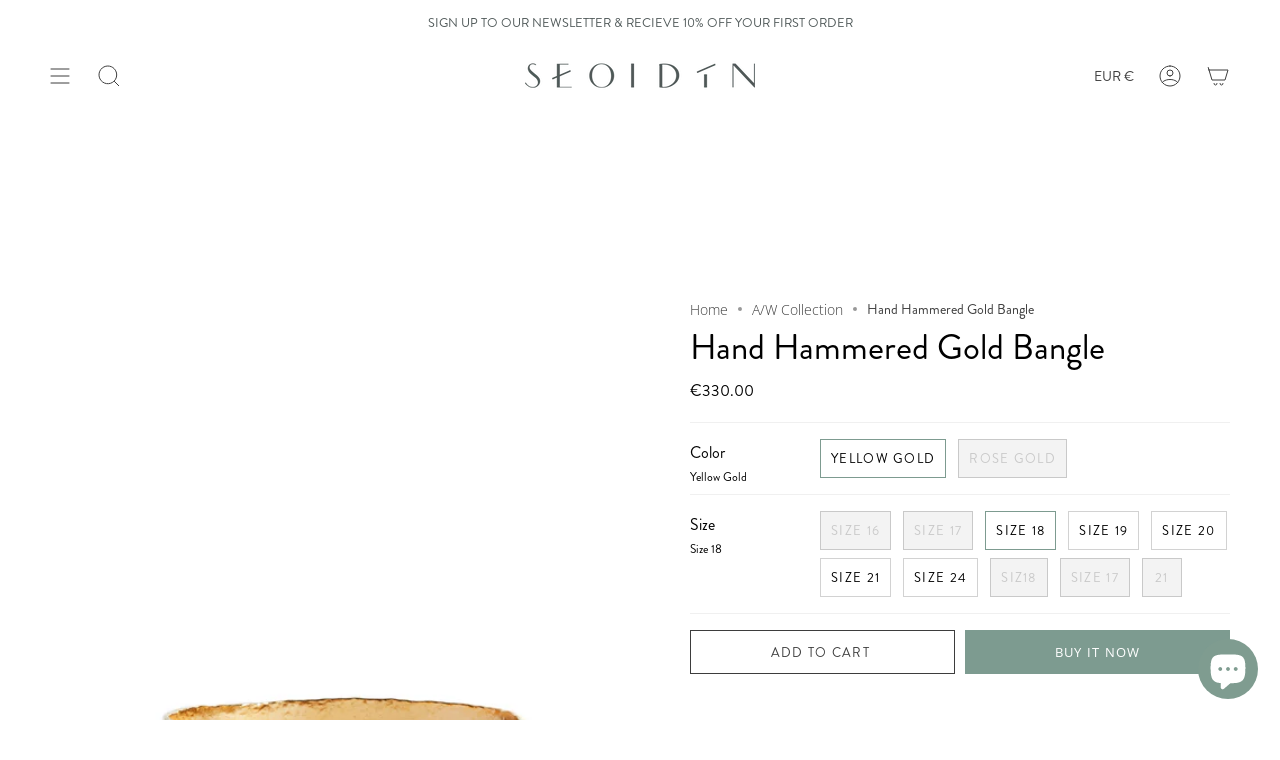

--- FILE ---
content_type: text/html; charset=utf-8
request_url: https://seoidin.com/collections/a-w-collection/products/classic-seoidin-gold-bangle
body_size: 58566
content:
<!doctype html>
<html class="no-js no-touch supports-no-cookies" lang="en">
<head>
  <meta charset="UTF-8">
  <meta http-equiv="X-UA-Compatible" content="IE=edge">
  <meta name="viewport" content="width=device-width, initial-scale=1.0">
  <meta name="theme-color" content="rgba(0,0,0,0)">
  <meta name="p:domain_verify" content="46760e8857e6988267db463e2150f302">
  <link rel="canonical" href="https://seoidin.com/products/classic-seoidin-gold-bangle">
  <link rel="preconnect" href="https://cdn.shopify.com" crossorigin>
  <!-- ======================= Broadcast Theme V3.8.0 ========================= --><link rel="preconnect" href="https://fonts.shopifycdn.com" crossorigin><link href="//seoidin.com/cdn/shop/t/83/assets/theme.css?v=122966208172826067621764273367" as="style" rel="preload">
  <link href="//seoidin.com/cdn/shop/t/83/assets/vendor.js?v=6861589454147949451764273372" as="script" rel="preload">
  <link href="//seoidin.com/cdn/shop/t/83/assets/theme.js?v=77392984814197234011764273370" as="script" rel="preload">
 
  <link href="//seoidin.com/cdn/shop/t/83/assets/new_pop.css?v=137575142413014537501764273360" rel="stylesheet" type="text/css" media="all" />
  <link href="//seoidin.com/cdn/shop/t/83/assets/custom_font.css?v=91955547410574026851764273337" rel="stylesheet" type="text/css" media="all" />
  <link href="//seoidin.com/cdn/shop/t/83/assets/custom.css?v=10064" as="style" rel="preload">

    <link rel="icon" type="image/png" href="//seoidin.com/cdn/shop/files/Untitled_design_9.png?crop=center&height=32&v=1635432798&width=32">
  

  <!-- Title and description ================================================ -->
  
  <title>
    
    Hand Hammered Gold Bangle
    
    
    
      &ndash; Seoidín
    
  </title>

  
    <meta name="description" content="  Hand Hammered Gold Bangle Our Hand Hammered Gold Bangle is made from 14ct gold fill.  Product code: 54448 Can be made in various sizes. If you have any questions please contact us directly hello@seoidin.com  ">
  

  <meta property="og:site_name" content="Seoidín">
<meta property="og:url" content="https://seoidin.com/products/classic-seoidin-gold-bangle">
<meta property="og:title" content="Hand Hammered Gold Bangle">
<meta property="og:type" content="product">
<meta property="og:description" content="  Hand Hammered Gold Bangle Our Hand Hammered Gold Bangle is made from 14ct gold fill.  Product code: 54448 Can be made in various sizes. If you have any questions please contact us directly hello@seoidin.com  "><meta property="og:image" content="http://seoidin.com/cdn/shop/products/Bangles_Hammered_Rg_54448_1438.jpg?v=1633593044">
  <meta property="og:image:secure_url" content="https://seoidin.com/cdn/shop/products/Bangles_Hammered_Rg_54448_1438.jpg?v=1633593044">
  <meta property="og:image:width" content="2048">
  <meta property="og:image:height" content="2048"><meta property="og:price:amount" content="330.00">
  <meta property="og:price:currency" content="EUR"><meta name="twitter:card" content="summary_large_image">
<meta name="twitter:title" content="Hand Hammered Gold Bangle">
<meta name="twitter:description" content="  Hand Hammered Gold Bangle Our Hand Hammered Gold Bangle is made from 14ct gold fill.  Product code: 54448 Can be made in various sizes. If you have any questions please contact us directly hello@seoidin.com  ">

  <!-- CSS ================================================================== -->

  <link href="//seoidin.com/cdn/shop/t/83/assets/font-settings.css?v=125265891444436702011764273394" rel="stylesheet" type="text/css" media="all" />

  
<style data-shopify>

:root {--scrollbar-width: 0px;


--COLOR-VIDEO-BG: #f2f2f2;
--COLOR-BG-BRIGHTER: #f2f2f2;

--COLOR-BG: #ffffff;
--COLOR-BG-TRANSPARENT: rgba(255, 255, 255, 0);
--COLOR-BG-SECONDARY: #ffffff;
--COLOR-BG-RGB: 255, 255, 255;

--COLOR-TEXT-DARK: #000000;
--COLOR-TEXT: #212121;
--COLOR-TEXT-LIGHT: #646464;


/* === Opacity shades of grey ===*/
--COLOR-A5:  rgba(33, 33, 33, 0.05);
--COLOR-A10: rgba(33, 33, 33, 0.1);
--COLOR-A15: rgba(33, 33, 33, 0.15);
--COLOR-A20: rgba(33, 33, 33, 0.2);
--COLOR-A25: rgba(33, 33, 33, 0.25);
--COLOR-A30: rgba(33, 33, 33, 0.3);
--COLOR-A35: rgba(33, 33, 33, 0.35);
--COLOR-A40: rgba(33, 33, 33, 0.4);
--COLOR-A45: rgba(33, 33, 33, 0.45);
--COLOR-A50: rgba(33, 33, 33, 0.5);
--COLOR-A55: rgba(33, 33, 33, 0.55);
--COLOR-A60: rgba(33, 33, 33, 0.6);
--COLOR-A65: rgba(33, 33, 33, 0.65);
--COLOR-A70: rgba(33, 33, 33, 0.7);
--COLOR-A75: rgba(33, 33, 33, 0.75);
--COLOR-A80: rgba(33, 33, 33, 0.8);
--COLOR-A85: rgba(33, 33, 33, 0.85);
--COLOR-A90: rgba(33, 33, 33, 0.9);
--COLOR-A95: rgba(33, 33, 33, 0.95);

--COLOR-BORDER: rgb(240, 240, 240);
--COLOR-BORDER-LIGHT: #f6f6f6;
--COLOR-BORDER-HAIRLINE: #f7f7f7;
--COLOR-BORDER-DARK: #bdbdbd;/* === Bright color ===*/
--COLOR-PRIMARY: #7d9b90;
--COLOR-PRIMARY-HOVER: #4f7d6c;
--COLOR-PRIMARY-FADE: rgba(125, 155, 144, 0.05);
--COLOR-PRIMARY-FADE-HOVER: rgba(125, 155, 144, 0.1);
--COLOR-PRIMARY-LIGHT: #cce5dc;--COLOR-PRIMARY-OPPOSITE: #ffffff;


/* === Secondary Color ===*/
--COLOR-SECONDARY: rgba(0,0,0,0);
--COLOR-SECONDARY-HOVER: rgba(0, 0, 0, 0.0);
--COLOR-SECONDARY-FADE: rgba(0, 0, 0, 0.05);
--COLOR-SECONDARY-FADE-HOVER: rgba(0, 0, 0, 0.1);--COLOR-SECONDARY-OPPOSITE: #ffffff;


/* === link Color ===*/
--COLOR-LINK: #3d3d3d;
--COLOR-LINK-FADE: rgba(61, 61, 61, 0.05);
--COLOR-LINK-FADE-HOVER: rgba(61, 61, 61, 0.1);--COLOR-LINK-OPPOSITE: #ffffff;


/* === Product grid sale tags ===*/
--COLOR-SALE-BG: #f9dee5;
--COLOR-SALE-TEXT: #af7b88;--COLOR-SALE-TEXT-SECONDARY: #f9dee5;

/* === Product grid badges ===*/
--COLOR-BADGE-BG: #ffffff;
--COLOR-BADGE-TEXT: #4f5858;

/* === Product sale color ===*/
--COLOR-SALE: #ffffff;

/* === Gray background on Product grid items ===*/--filter-bg: 1.0;/* === Helper colors for form error states ===*/
--COLOR-ERROR: #721C24;
--COLOR-ERROR-BG: #F8D7DA;
--COLOR-ERROR-BORDER: #F5C6CB;



  --RADIUS: 0px;
  --RADIUS-SELECT: 0px;


--COLOR-ANNOUNCEMENT-BG: #ffffff;
--COLOR-ANNOUNCEMENT-TEXT: #ab8c52;
--COLOR-ANNOUNCEMENT-BORDER: #e6ddcb;

--COLOR-HEADER-BG: #212121;
--COLOR-HEADER-BG-TRANSPARENT: rgba(33, 33, 33, 0);
--COLOR-HEADER-LINK: #3d3d3d;

--COLOR-MENU-BG: #ffffff;
--COLOR-MENU-LINK: #3d3d3d;
--COLOR-SUBMENU-BG: #ffffff;
--COLOR-SUBMENU-LINK: #3d3d3d;
--COLOR-SUBMENU-TEXT-LIGHT: #777777;
--COLOR-MENU-TRANSPARENT: #ffffff;

--COLOR-FOOTER-BG: #ffffff;
--COLOR-FOOTER-TEXT: #212121;
--COLOR-FOOTER-LINK: #3d3d3d;
--COLOR-FOOTER-BORDER: #3d3d3d;

--TRANSPARENT: rgba(255, 255, 255, 0);

/* === Default overlay opacity ===*/
--overlay-opacity: 0;

/* === Custom Cursor ===*/
--ICON-ZOOM-IN: url( "//seoidin.com/cdn/shop/t/83/assets/icon-zoom-in.svg?v=182473373117644429561764273354" );
--ICON-ZOOM-OUT: url( "//seoidin.com/cdn/shop/t/83/assets/icon-zoom-out.svg?v=101497157853986683871764273355" );

/* === Custom Icons ===*/


  
  --ICON-ADD-BAG: url( "//seoidin.com/cdn/shop/t/83/assets/icon-add-bag.svg?v=23763382405227654651764273341" );
  --ICON-ADD-CART: url( "//seoidin.com/cdn/shop/t/83/assets/icon-add-cart.svg?v=3962293684743587821764273344" );
  --ICON-ARROW-LEFT: url( "//seoidin.com/cdn/shop/t/83/assets/icon-arrow-left.svg?v=136066145774695772731764273347" );
  --ICON-ARROW-RIGHT: url( "//seoidin.com/cdn/shop/t/83/assets/icon-arrow-right.svg?v=150928298113663093401764273351" );
  --ICON-SELECT: url("//seoidin.com/cdn/shop/t/83/assets/icon-select.svg?v=167170173659852274001764273353");


--PRODUCT-GRID-ASPECT-RATIO: 90.0%;

/* === Typography ===*/
--FONT-WEIGHT-BODY: 300;
--FONT-WEIGHT-BODY-BOLD: 400;

--FONT-STACK-BODY: "Open Sans", sans-serif;
--FONT-STYLE-BODY: normal;
--FONT-STYLE-BODY-ITALIC: ;
--FONT-ADJUST-BODY: 1.0;

--FONT-WEIGHT-HEADING: 600;
--FONT-WEIGHT-HEADING-BOLD: 700;

--FONT-STACK-HEADING: Oswald, sans-serif;
--FONT-STYLE-HEADING: normal;
--FONT-STYLE-HEADING-ITALIC: ;
--FONT-ADJUST-HEADING: 1.25;

--FONT-STACK-NAV: Oswald, sans-serif;
--FONT-STYLE-NAV: normal;
--FONT-STYLE-NAV-ITALIC: ;
--FONT-ADJUST-NAV: 1.0;

--FONT-WEIGHT-NAV: 600;
--FONT-WEIGHT-NAV-BOLD: 700;

--FONT-SIZE-BASE: 1.0rem;
--FONT-SIZE-BASE-PERCENT: 1.0;

/* === Parallax ===*/
--PARALLAX-STRENGTH-MIN: 120.0%;
--PARALLAX-STRENGTH-MAX: 130.0%;--LAYOUT-OUTER: 50px;
  --LAYOUT-GUTTER: 32px;
  --LAYOUT-OUTER-MEDIUM: 30px;
  --LAYOUT-GUTTER-MEDIUM: 22px;
  --LAYOUT-OUTER-SMALL: 16px;
  --LAYOUT-GUTTER-SMALL: 16px;--base-animation-delay: 0ms;
--line-height-normal: 1.375; /* Equals to line-height: normal; */--ICON-STROKE-WIDTH: 1px;

--COLOR-TEXT-DARK: #000000;
--COLOR-TEXT:#000000;
--COLOR-TEXT-LIGHT: #212121;



/* === Button General ===*/
--BTN-FONT-STACK: "Open Sans", sans-serif;
--BTN-FONT-WEIGHT: 400;
--BTN-FONT-STYLE: normal;
--BTN-FONT-SIZE: 13px;

--BTN-LETTER-SPACING: 0.1em;
--BTN-UPPERCASE: uppercase;

/* === Button Primary ===*/
--BTN-PRIMARY-BORDER-COLOR: #3d3d3d;
--BTN-PRIMARY-BG-COLOR: #7d9b90;
--BTN-PRIMARY-TEXT-COLOR: #fff;


  --BTN-PRIMARY-BG-COLOR-BRIGHTER: #6f9084;


/* === Button Secondary ===*/
--BTN-SECONDARY-BORDER-COLOR: #d20000;
--BTN-SECONDARY-BG-COLOR: #8191A4;
--BTN-SECONDARY-TEXT-COLOR: #212121;


  --BTN-SECONDARY-BG-COLOR-BRIGHTER: #728499;


/* === Button White ===*/
--TEXT-BTN-BORDER-WHITE: #fff;
--TEXT-BTN-BG-WHITE: #fff;
--TEXT-BTN-WHITE: #000;
--TEXT-BTN-BG-WHITE-BRIGHTER: #f2f2f2;

/* === Button Black ===*/
--TEXT-BTN-BG-BLACK: #000;
--TEXT-BTN-BORDER-BLACK: #000;
--TEXT-BTN-BLACK: #fff;
--TEXT-BTN-BG-BLACK-BRIGHTER: #1a1a1a
}
</style>


  <link href="//seoidin.com/cdn/shop/t/83/assets/theme.css?v=122966208172826067621764273367" rel="stylesheet" type="text/css" media="all" />
  <link href="//seoidin.com/cdn/shop/t/83/assets/new-custom.css?v=144495720186176905671764273359" rel="stylesheet" type="text/css" media="all" />

  <script>
    if (window.navigator.userAgent.indexOf('MSIE ') > 0 || window.navigator.userAgent.indexOf('Trident/') > 0) {
      document.documentElement.className = document.documentElement.className + ' ie';

      var scripts = document.getElementsByTagName('script')[0];
      var polyfill = document.createElement("script");
      polyfill.defer = true;
      polyfill.src = "//seoidin.com/cdn/shop/t/83/assets/ie11.js?v=144489047535103983231764273356";

      scripts.parentNode.insertBefore(polyfill, scripts);
    } else {
      document.documentElement.className = document.documentElement.className.replace('no-js', 'js');
    }

    let root = '/';
    if (root[root.length - 1] !== '/') {
      root = root + '/';
    }

    window.theme = {
      routes: {
        root: root,
        cart: '/cart',
        cart_add_url: '/cart/add',
        product_recommendations_url: '/recommendations/products',
        predictive_search_url: '/search/suggest',
        addresses_url: '/account/addresses'
      },
      assets: {
        photoswipe: '//seoidin.com/cdn/shop/t/83/assets/photoswipe.js?v=101811760775731399961764273362',
        smoothscroll: '//seoidin.com/cdn/shop/t/83/assets/smoothscroll.js?v=37906625415260927261764273364',
        swatches: '//seoidin.com/cdn/shop/t/83/assets/swatches.json?v=153762849283573572451764273365',
        base: "//seoidin.com/cdn/shop/t/83/assets/",
      },
      strings: {
        addToCart: "Add to cart",
        soldOut: "Sold Out",
        from: "From",
        preOrder: "Pre-order",
        sale: "Sale",
        subscription: "Subscription",
        unavailable: "Unavailable",
        unitPrice: "Unit price",
        unitPriceSeparator: "per",
        shippingCalcSubmitButton: "Calculate shipping",
        shippingCalcSubmitButtonDisabled: "Calculating...",
        selectValue: "Select value",
        selectColor: "Select color",
        oneColor: "color",
        otherColor: "colors",
        upsellAddToCart: "Add",
        free: "Free",
      },
      settings: {
        customerLoggedIn: null ? true : false,
        cartDrawerEnabled: true,
        enableQuickAdd: false,
        enableAnimations: true,
        transparentHeader: false,
      },
      moneyFormat: false ? "€{{amount}} EUR" : "€{{amount}}",
      moneyWithoutCurrencyFormat: "€{{amount}}",
      moneyWithCurrencyFormat: "€{{amount}} EUR",
      subtotal: 0,
      info: {
        name: 'broadcast'
      },
      version: '3.8.0'
    };

    if (window.performance) {
      window.performance.mark('init');
    } else {
      window.fastNetworkAndCPU = false;
    }

    const firstSectionImage = document.querySelector('.main-content > .shopify-section img');
    if (firstSectionImage) {
      firstSectionImage.setAttribute('loading', 'eager');
      firstSectionImage.setAttribute('fetchpriority', 'high');
    }
  </script>

  
    <script src="//seoidin.com/cdn/shopifycloud/storefront/assets/themes_support/shopify_common-5f594365.js" defer="defer"></script>
  

  <!-- Theme Javascript ============================================================== -->
  <script src="//seoidin.com/cdn/shop/t/83/assets/vendor.js?v=6861589454147949451764273372" defer="defer"></script>
  <script src="//seoidin.com/cdn/shop/t/83/assets/theme.js?v=77392984814197234011764273370" defer="defer"></script><!-- Shopify app scripts =========================================================== -->

  <script>window.performance && window.performance.mark && window.performance.mark('shopify.content_for_header.start');</script><meta name="google-site-verification" content="WMkJAobPnUpH0eX9Mm-y9IVI0DSeMgfjrsX18qKNkzk">
<meta name="facebook-domain-verification" content="yeu25zb2uqwqxzjm3t3dvun0jmdrt9">
<meta name="facebook-domain-verification" content="owzbrsc9s1iqcnnnlny4s7bs2j0va6">
<meta id="shopify-digital-wallet" name="shopify-digital-wallet" content="/1208647716/digital_wallets/dialog">
<meta name="shopify-checkout-api-token" content="d4028321786479ee7408552c1869f05c">
<meta id="in-context-paypal-metadata" data-shop-id="1208647716" data-venmo-supported="false" data-environment="production" data-locale="en_US" data-paypal-v4="true" data-currency="EUR">
<link rel="alternate" type="application/json+oembed" href="https://seoidin.com/products/classic-seoidin-gold-bangle.oembed">
<script async="async" src="/checkouts/internal/preloads.js?locale=en-IE"></script>
<link rel="preconnect" href="https://shop.app" crossorigin="anonymous">
<script async="async" src="https://shop.app/checkouts/internal/preloads.js?locale=en-IE&shop_id=1208647716" crossorigin="anonymous"></script>
<script id="apple-pay-shop-capabilities" type="application/json">{"shopId":1208647716,"countryCode":"IE","currencyCode":"EUR","merchantCapabilities":["supports3DS"],"merchantId":"gid:\/\/shopify\/Shop\/1208647716","merchantName":"Seoidín","requiredBillingContactFields":["postalAddress","email","phone"],"requiredShippingContactFields":["postalAddress","email","phone"],"shippingType":"shipping","supportedNetworks":["visa","maestro","masterCard","amex"],"total":{"type":"pending","label":"Seoidín","amount":"1.00"},"shopifyPaymentsEnabled":true,"supportsSubscriptions":true}</script>
<script id="shopify-features" type="application/json">{"accessToken":"d4028321786479ee7408552c1869f05c","betas":["rich-media-storefront-analytics"],"domain":"seoidin.com","predictiveSearch":true,"shopId":1208647716,"locale":"en"}</script>
<script>var Shopify = Shopify || {};
Shopify.shop = "seoidin.myshopify.com";
Shopify.locale = "en";
Shopify.currency = {"active":"EUR","rate":"1.0"};
Shopify.country = "IE";
Shopify.theme = {"name":"Copy of Copy of PRE\/SPRING","id":190533992773,"schema_name":"Broadcast","schema_version":"3.8.0","theme_store_id":868,"role":"main"};
Shopify.theme.handle = "null";
Shopify.theme.style = {"id":null,"handle":null};
Shopify.cdnHost = "seoidin.com/cdn";
Shopify.routes = Shopify.routes || {};
Shopify.routes.root = "/";</script>
<script type="module">!function(o){(o.Shopify=o.Shopify||{}).modules=!0}(window);</script>
<script>!function(o){function n(){var o=[];function n(){o.push(Array.prototype.slice.apply(arguments))}return n.q=o,n}var t=o.Shopify=o.Shopify||{};t.loadFeatures=n(),t.autoloadFeatures=n()}(window);</script>
<script>
  window.ShopifyPay = window.ShopifyPay || {};
  window.ShopifyPay.apiHost = "shop.app\/pay";
  window.ShopifyPay.redirectState = null;
</script>
<script id="shop-js-analytics" type="application/json">{"pageType":"product"}</script>
<script defer="defer" async type="module" src="//seoidin.com/cdn/shopifycloud/shop-js/modules/v2/client.init-shop-cart-sync_C5BV16lS.en.esm.js"></script>
<script defer="defer" async type="module" src="//seoidin.com/cdn/shopifycloud/shop-js/modules/v2/chunk.common_CygWptCX.esm.js"></script>
<script type="module">
  await import("//seoidin.com/cdn/shopifycloud/shop-js/modules/v2/client.init-shop-cart-sync_C5BV16lS.en.esm.js");
await import("//seoidin.com/cdn/shopifycloud/shop-js/modules/v2/chunk.common_CygWptCX.esm.js");

  window.Shopify.SignInWithShop?.initShopCartSync?.({"fedCMEnabled":true,"windoidEnabled":true});

</script>
<script>
  window.Shopify = window.Shopify || {};
  if (!window.Shopify.featureAssets) window.Shopify.featureAssets = {};
  window.Shopify.featureAssets['shop-js'] = {"shop-cart-sync":["modules/v2/client.shop-cart-sync_ZFArdW7E.en.esm.js","modules/v2/chunk.common_CygWptCX.esm.js"],"init-fed-cm":["modules/v2/client.init-fed-cm_CmiC4vf6.en.esm.js","modules/v2/chunk.common_CygWptCX.esm.js"],"shop-button":["modules/v2/client.shop-button_tlx5R9nI.en.esm.js","modules/v2/chunk.common_CygWptCX.esm.js"],"shop-cash-offers":["modules/v2/client.shop-cash-offers_DOA2yAJr.en.esm.js","modules/v2/chunk.common_CygWptCX.esm.js","modules/v2/chunk.modal_D71HUcav.esm.js"],"init-windoid":["modules/v2/client.init-windoid_sURxWdc1.en.esm.js","modules/v2/chunk.common_CygWptCX.esm.js"],"shop-toast-manager":["modules/v2/client.shop-toast-manager_ClPi3nE9.en.esm.js","modules/v2/chunk.common_CygWptCX.esm.js"],"init-shop-email-lookup-coordinator":["modules/v2/client.init-shop-email-lookup-coordinator_B8hsDcYM.en.esm.js","modules/v2/chunk.common_CygWptCX.esm.js"],"init-shop-cart-sync":["modules/v2/client.init-shop-cart-sync_C5BV16lS.en.esm.js","modules/v2/chunk.common_CygWptCX.esm.js"],"avatar":["modules/v2/client.avatar_BTnouDA3.en.esm.js"],"pay-button":["modules/v2/client.pay-button_FdsNuTd3.en.esm.js","modules/v2/chunk.common_CygWptCX.esm.js"],"init-customer-accounts":["modules/v2/client.init-customer-accounts_DxDtT_ad.en.esm.js","modules/v2/client.shop-login-button_C5VAVYt1.en.esm.js","modules/v2/chunk.common_CygWptCX.esm.js","modules/v2/chunk.modal_D71HUcav.esm.js"],"init-shop-for-new-customer-accounts":["modules/v2/client.init-shop-for-new-customer-accounts_ChsxoAhi.en.esm.js","modules/v2/client.shop-login-button_C5VAVYt1.en.esm.js","modules/v2/chunk.common_CygWptCX.esm.js","modules/v2/chunk.modal_D71HUcav.esm.js"],"shop-login-button":["modules/v2/client.shop-login-button_C5VAVYt1.en.esm.js","modules/v2/chunk.common_CygWptCX.esm.js","modules/v2/chunk.modal_D71HUcav.esm.js"],"init-customer-accounts-sign-up":["modules/v2/client.init-customer-accounts-sign-up_CPSyQ0Tj.en.esm.js","modules/v2/client.shop-login-button_C5VAVYt1.en.esm.js","modules/v2/chunk.common_CygWptCX.esm.js","modules/v2/chunk.modal_D71HUcav.esm.js"],"shop-follow-button":["modules/v2/client.shop-follow-button_Cva4Ekp9.en.esm.js","modules/v2/chunk.common_CygWptCX.esm.js","modules/v2/chunk.modal_D71HUcav.esm.js"],"checkout-modal":["modules/v2/client.checkout-modal_BPM8l0SH.en.esm.js","modules/v2/chunk.common_CygWptCX.esm.js","modules/v2/chunk.modal_D71HUcav.esm.js"],"lead-capture":["modules/v2/client.lead-capture_Bi8yE_yS.en.esm.js","modules/v2/chunk.common_CygWptCX.esm.js","modules/v2/chunk.modal_D71HUcav.esm.js"],"shop-login":["modules/v2/client.shop-login_D6lNrXab.en.esm.js","modules/v2/chunk.common_CygWptCX.esm.js","modules/v2/chunk.modal_D71HUcav.esm.js"],"payment-terms":["modules/v2/client.payment-terms_CZxnsJam.en.esm.js","modules/v2/chunk.common_CygWptCX.esm.js","modules/v2/chunk.modal_D71HUcav.esm.js"]};
</script>
<script>(function() {
  var isLoaded = false;
  function asyncLoad() {
    if (isLoaded) return;
    isLoaded = true;
    var urls = ["https:\/\/nulls.solutions\/shopify\/gift-wrap\/app\/js\/nulls-gift-wrap.js?shop=seoidin.myshopify.com","https:\/\/chimpstatic.com\/mcjs-connected\/js\/users\/82e59cb47e07a89d9be308edd\/7d7c662489ceb2d02c870cb01.js?shop=seoidin.myshopify.com","\/\/code.tidio.co\/2vczf92woigjp4qwajj3jlc6nddzlulv.js?shop=seoidin.myshopify.com","https:\/\/cdn.shopify.com\/s\/files\/1\/0012\/0864\/7716\/t\/41\/assets\/subscribe-it.js?v=1667240560\u0026shop=seoidin.myshopify.com","https:\/\/cdn.shopify.com\/s\/files\/1\/0012\/0864\/7716\/t\/55\/assets\/tipo.booking.init.js?shop=seoidin.myshopify.com","https:\/\/cdn.shopify.com\/s\/files\/1\/0012\/0864\/7716\/t\/75\/assets\/booster_eu_cookie_1208647716.js?v=1705262678\u0026shop=seoidin.myshopify.com","https:\/\/s3.eu-west-1.amazonaws.com\/production-klarna-il-shopify-osm\/0b7fe7c4a98ef8166eeafee767bc667686567a25\/seoidin.myshopify.com-1764525452501.js?shop=seoidin.myshopify.com"];
    for (var i = 0; i < urls.length; i++) {
      var s = document.createElement('script');
      s.type = 'text/javascript';
      s.async = true;
      s.src = urls[i];
      var x = document.getElementsByTagName('script')[0];
      x.parentNode.insertBefore(s, x);
    }
  };
  if(window.attachEvent) {
    window.attachEvent('onload', asyncLoad);
  } else {
    window.addEventListener('load', asyncLoad, false);
  }
})();</script>
<script id="__st">var __st={"a":1208647716,"offset":0,"reqid":"7b1ef197-455f-4e53-a640-68f5adf31c05-1768668458","pageurl":"seoidin.com\/collections\/a-w-collection\/products\/classic-seoidin-gold-bangle","u":"f6aa07b4acab","p":"product","rtyp":"product","rid":861627383844};</script>
<script>window.ShopifyPaypalV4VisibilityTracking = true;</script>
<script id="captcha-bootstrap">!function(){'use strict';const t='contact',e='account',n='new_comment',o=[[t,t],['blogs',n],['comments',n],[t,'customer']],c=[[e,'customer_login'],[e,'guest_login'],[e,'recover_customer_password'],[e,'create_customer']],r=t=>t.map((([t,e])=>`form[action*='/${t}']:not([data-nocaptcha='true']) input[name='form_type'][value='${e}']`)).join(','),a=t=>()=>t?[...document.querySelectorAll(t)].map((t=>t.form)):[];function s(){const t=[...o],e=r(t);return a(e)}const i='password',u='form_key',d=['recaptcha-v3-token','g-recaptcha-response','h-captcha-response',i],f=()=>{try{return window.sessionStorage}catch{return}},m='__shopify_v',_=t=>t.elements[u];function p(t,e,n=!1){try{const o=window.sessionStorage,c=JSON.parse(o.getItem(e)),{data:r}=function(t){const{data:e,action:n}=t;return t[m]||n?{data:e,action:n}:{data:t,action:n}}(c);for(const[e,n]of Object.entries(r))t.elements[e]&&(t.elements[e].value=n);n&&o.removeItem(e)}catch(o){console.error('form repopulation failed',{error:o})}}const l='form_type',E='cptcha';function T(t){t.dataset[E]=!0}const w=window,h=w.document,L='Shopify',v='ce_forms',y='captcha';let A=!1;((t,e)=>{const n=(g='f06e6c50-85a8-45c8-87d0-21a2b65856fe',I='https://cdn.shopify.com/shopifycloud/storefront-forms-hcaptcha/ce_storefront_forms_captcha_hcaptcha.v1.5.2.iife.js',D={infoText:'Protected by hCaptcha',privacyText:'Privacy',termsText:'Terms'},(t,e,n)=>{const o=w[L][v],c=o.bindForm;if(c)return c(t,g,e,D).then(n);var r;o.q.push([[t,g,e,D],n]),r=I,A||(h.body.append(Object.assign(h.createElement('script'),{id:'captcha-provider',async:!0,src:r})),A=!0)});var g,I,D;w[L]=w[L]||{},w[L][v]=w[L][v]||{},w[L][v].q=[],w[L][y]=w[L][y]||{},w[L][y].protect=function(t,e){n(t,void 0,e),T(t)},Object.freeze(w[L][y]),function(t,e,n,w,h,L){const[v,y,A,g]=function(t,e,n){const i=e?o:[],u=t?c:[],d=[...i,...u],f=r(d),m=r(i),_=r(d.filter((([t,e])=>n.includes(e))));return[a(f),a(m),a(_),s()]}(w,h,L),I=t=>{const e=t.target;return e instanceof HTMLFormElement?e:e&&e.form},D=t=>v().includes(t);t.addEventListener('submit',(t=>{const e=I(t);if(!e)return;const n=D(e)&&!e.dataset.hcaptchaBound&&!e.dataset.recaptchaBound,o=_(e),c=g().includes(e)&&(!o||!o.value);(n||c)&&t.preventDefault(),c&&!n&&(function(t){try{if(!f())return;!function(t){const e=f();if(!e)return;const n=_(t);if(!n)return;const o=n.value;o&&e.removeItem(o)}(t);const e=Array.from(Array(32),(()=>Math.random().toString(36)[2])).join('');!function(t,e){_(t)||t.append(Object.assign(document.createElement('input'),{type:'hidden',name:u})),t.elements[u].value=e}(t,e),function(t,e){const n=f();if(!n)return;const o=[...t.querySelectorAll(`input[type='${i}']`)].map((({name:t})=>t)),c=[...d,...o],r={};for(const[a,s]of new FormData(t).entries())c.includes(a)||(r[a]=s);n.setItem(e,JSON.stringify({[m]:1,action:t.action,data:r}))}(t,e)}catch(e){console.error('failed to persist form',e)}}(e),e.submit())}));const S=(t,e)=>{t&&!t.dataset[E]&&(n(t,e.some((e=>e===t))),T(t))};for(const o of['focusin','change'])t.addEventListener(o,(t=>{const e=I(t);D(e)&&S(e,y())}));const B=e.get('form_key'),M=e.get(l),P=B&&M;t.addEventListener('DOMContentLoaded',(()=>{const t=y();if(P)for(const e of t)e.elements[l].value===M&&p(e,B);[...new Set([...A(),...v().filter((t=>'true'===t.dataset.shopifyCaptcha))])].forEach((e=>S(e,t)))}))}(h,new URLSearchParams(w.location.search),n,t,e,['guest_login'])})(!0,!0)}();</script>
<script integrity="sha256-4kQ18oKyAcykRKYeNunJcIwy7WH5gtpwJnB7kiuLZ1E=" data-source-attribution="shopify.loadfeatures" defer="defer" src="//seoidin.com/cdn/shopifycloud/storefront/assets/storefront/load_feature-a0a9edcb.js" crossorigin="anonymous"></script>
<script crossorigin="anonymous" defer="defer" src="//seoidin.com/cdn/shopifycloud/storefront/assets/shopify_pay/storefront-65b4c6d7.js?v=20250812"></script>
<script data-source-attribution="shopify.dynamic_checkout.dynamic.init">var Shopify=Shopify||{};Shopify.PaymentButton=Shopify.PaymentButton||{isStorefrontPortableWallets:!0,init:function(){window.Shopify.PaymentButton.init=function(){};var t=document.createElement("script");t.src="https://seoidin.com/cdn/shopifycloud/portable-wallets/latest/portable-wallets.en.js",t.type="module",document.head.appendChild(t)}};
</script>
<script data-source-attribution="shopify.dynamic_checkout.buyer_consent">
  function portableWalletsHideBuyerConsent(e){var t=document.getElementById("shopify-buyer-consent"),n=document.getElementById("shopify-subscription-policy-button");t&&n&&(t.classList.add("hidden"),t.setAttribute("aria-hidden","true"),n.removeEventListener("click",e))}function portableWalletsShowBuyerConsent(e){var t=document.getElementById("shopify-buyer-consent"),n=document.getElementById("shopify-subscription-policy-button");t&&n&&(t.classList.remove("hidden"),t.removeAttribute("aria-hidden"),n.addEventListener("click",e))}window.Shopify?.PaymentButton&&(window.Shopify.PaymentButton.hideBuyerConsent=portableWalletsHideBuyerConsent,window.Shopify.PaymentButton.showBuyerConsent=portableWalletsShowBuyerConsent);
</script>
<script>
  function portableWalletsCleanup(e){e&&e.src&&console.error("Failed to load portable wallets script "+e.src);var t=document.querySelectorAll("shopify-accelerated-checkout .shopify-payment-button__skeleton, shopify-accelerated-checkout-cart .wallet-cart-button__skeleton"),e=document.getElementById("shopify-buyer-consent");for(let e=0;e<t.length;e++)t[e].remove();e&&e.remove()}function portableWalletsNotLoadedAsModule(e){e instanceof ErrorEvent&&"string"==typeof e.message&&e.message.includes("import.meta")&&"string"==typeof e.filename&&e.filename.includes("portable-wallets")&&(window.removeEventListener("error",portableWalletsNotLoadedAsModule),window.Shopify.PaymentButton.failedToLoad=e,"loading"===document.readyState?document.addEventListener("DOMContentLoaded",window.Shopify.PaymentButton.init):window.Shopify.PaymentButton.init())}window.addEventListener("error",portableWalletsNotLoadedAsModule);
</script>

<script type="module" src="https://seoidin.com/cdn/shopifycloud/portable-wallets/latest/portable-wallets.en.js" onError="portableWalletsCleanup(this)" crossorigin="anonymous"></script>
<script nomodule>
  document.addEventListener("DOMContentLoaded", portableWalletsCleanup);
</script>

<link id="shopify-accelerated-checkout-styles" rel="stylesheet" media="screen" href="https://seoidin.com/cdn/shopifycloud/portable-wallets/latest/accelerated-checkout-backwards-compat.css" crossorigin="anonymous">
<style id="shopify-accelerated-checkout-cart">
        #shopify-buyer-consent {
  margin-top: 1em;
  display: inline-block;
  width: 100%;
}

#shopify-buyer-consent.hidden {
  display: none;
}

#shopify-subscription-policy-button {
  background: none;
  border: none;
  padding: 0;
  text-decoration: underline;
  font-size: inherit;
  cursor: pointer;
}

#shopify-subscription-policy-button::before {
  box-shadow: none;
}

      </style>

<script>window.performance && window.performance.mark && window.performance.mark('shopify.content_for_header.end');</script>
<script src="https://ajax.googleapis.com/ajax/libs/jquery/3.6.4/jquery.min.js"></script>
<!-- BEGIN app block: shopify://apps/judge-me-reviews/blocks/judgeme_core/61ccd3b1-a9f2-4160-9fe9-4fec8413e5d8 --><!-- Start of Judge.me Core -->






<link rel="dns-prefetch" href="https://cdnwidget.judge.me">
<link rel="dns-prefetch" href="https://cdn.judge.me">
<link rel="dns-prefetch" href="https://cdn1.judge.me">
<link rel="dns-prefetch" href="https://api.judge.me">

<script data-cfasync='false' class='jdgm-settings-script'>window.jdgmSettings={"pagination":5,"disable_web_reviews":false,"badge_no_review_text":"No reviews","badge_n_reviews_text":"{{ n }} review/reviews","badge_star_color":"#7F9C90","hide_badge_preview_if_no_reviews":true,"badge_hide_text":false,"enforce_center_preview_badge":false,"widget_title":"Customer Reviews","widget_open_form_text":"Write a review","widget_close_form_text":"Cancel review","widget_refresh_page_text":"Refresh page","widget_summary_text":"Based on {{ number_of_reviews }} review/reviews","widget_no_review_text":"Be the first to write a review","widget_name_field_text":"Display name","widget_verified_name_field_text":"Verified Name (public)","widget_name_placeholder_text":"Display name","widget_required_field_error_text":"This field is required.","widget_email_field_text":"Email address","widget_verified_email_field_text":"Verified Email (private, can not be edited)","widget_email_placeholder_text":"Your email address","widget_email_field_error_text":"Please enter a valid email address.","widget_rating_field_text":"Rating","widget_review_title_field_text":"Review Title","widget_review_title_placeholder_text":"Give your review a title","widget_review_body_field_text":"Review content","widget_review_body_placeholder_text":"Start writing here...","widget_pictures_field_text":"Picture/Video (optional)","widget_submit_review_text":"Submit Review","widget_submit_verified_review_text":"Submit Verified Review","widget_submit_success_msg_with_auto_publish":"Thank you! Please refresh the page in a few moments to see your review. You can remove or edit your review by logging into \u003ca href='https://judge.me/login' target='_blank' rel='nofollow noopener'\u003eJudge.me\u003c/a\u003e","widget_submit_success_msg_no_auto_publish":"Thank you! Your review will be published as soon as it is approved by the shop admin. You can remove or edit your review by logging into \u003ca href='https://judge.me/login' target='_blank' rel='nofollow noopener'\u003eJudge.me\u003c/a\u003e","widget_show_default_reviews_out_of_total_text":"Showing {{ n_reviews_shown }} out of {{ n_reviews }} reviews.","widget_show_all_link_text":"Show all","widget_show_less_link_text":"Show less","widget_author_said_text":"{{ reviewer_name }} said:","widget_days_text":"{{ n }} days ago","widget_weeks_text":"{{ n }} week/weeks ago","widget_months_text":"{{ n }} month/months ago","widget_years_text":"{{ n }} year/years ago","widget_yesterday_text":"Yesterday","widget_today_text":"Today","widget_replied_text":"\u003e\u003e {{ shop_name }} replied:","widget_read_more_text":"Read more","widget_reviewer_name_as_initial":"","widget_rating_filter_color":"","widget_rating_filter_see_all_text":"See all reviews","widget_sorting_most_recent_text":"Most Recent","widget_sorting_highest_rating_text":"Highest Rating","widget_sorting_lowest_rating_text":"Lowest Rating","widget_sorting_with_pictures_text":"Only Pictures","widget_sorting_most_helpful_text":"Most Helpful","widget_open_question_form_text":"Ask a question","widget_reviews_subtab_text":"Reviews","widget_questions_subtab_text":"Questions","widget_question_label_text":"Question","widget_answer_label_text":"Answer","widget_question_placeholder_text":"Write your question here","widget_submit_question_text":"Submit Question","widget_question_submit_success_text":"Thank you for your question! We will notify you once it gets answered.","widget_star_color":"#7F9C90","verified_badge_text":"Verified","verified_badge_bg_color":"","verified_badge_text_color":"","verified_badge_placement":"left-of-reviewer-name","widget_review_max_height":"","widget_hide_border":false,"widget_social_share":false,"widget_thumb":false,"widget_review_location_show":false,"widget_location_format":"","all_reviews_include_out_of_store_products":true,"all_reviews_out_of_store_text":"(out of store)","all_reviews_pagination":100,"all_reviews_product_name_prefix_text":"about","enable_review_pictures":true,"enable_question_anwser":false,"widget_theme":"","review_date_format":"timestamp","default_sort_method":"most-recent","widget_product_reviews_subtab_text":"Product Reviews","widget_shop_reviews_subtab_text":"Shop Reviews","widget_other_products_reviews_text":"Reviews for other products","widget_store_reviews_subtab_text":"Store reviews","widget_no_store_reviews_text":"This store hasn't received any reviews yet","widget_web_restriction_product_reviews_text":"This product hasn't received any reviews yet","widget_no_items_text":"No items found","widget_show_more_text":"Show more","widget_write_a_store_review_text":"Write a Store Review","widget_other_languages_heading":"Reviews in Other Languages","widget_translate_review_text":"Translate review to {{ language }}","widget_translating_review_text":"Translating...","widget_show_original_translation_text":"Show original ({{ language }})","widget_translate_review_failed_text":"Review couldn't be translated.","widget_translate_review_retry_text":"Retry","widget_translate_review_try_again_later_text":"Try again later","show_product_url_for_grouped_product":false,"widget_sorting_pictures_first_text":"Pictures First","show_pictures_on_all_rev_page_mobile":false,"show_pictures_on_all_rev_page_desktop":false,"floating_tab_hide_mobile_install_preference":false,"floating_tab_button_name":"★ Reviews","floating_tab_title":"Let customers speak for us","floating_tab_button_color":"","floating_tab_button_background_color":"","floating_tab_url":"","floating_tab_url_enabled":false,"floating_tab_tab_style":"text","all_reviews_text_badge_text":"Customers rate us {{ shop.metafields.judgeme.all_reviews_rating | round: 1 }}/5 based on {{ shop.metafields.judgeme.all_reviews_count }} reviews.","all_reviews_text_badge_text_branded_style":"{{ shop.metafields.judgeme.all_reviews_rating | round: 1 }} out of 5 stars based on {{ shop.metafields.judgeme.all_reviews_count }} reviews","is_all_reviews_text_badge_a_link":false,"show_stars_for_all_reviews_text_badge":false,"all_reviews_text_badge_url":"","all_reviews_text_style":"branded","all_reviews_text_color_style":"judgeme_brand_color","all_reviews_text_color":"#108474","all_reviews_text_show_jm_brand":true,"featured_carousel_show_header":true,"featured_carousel_title":"Customers are saying","testimonials_carousel_title":"Customers are saying","videos_carousel_title":"Real customer stories","cards_carousel_title":"Customers are saying","featured_carousel_count_text":"from {{ n }} reviews","featured_carousel_add_link_to_all_reviews_page":false,"featured_carousel_url":"","featured_carousel_show_images":true,"featured_carousel_autoslide_interval":5,"featured_carousel_arrows_on_the_sides":true,"featured_carousel_height":300,"featured_carousel_width":80,"featured_carousel_image_size":0,"featured_carousel_image_height":250,"featured_carousel_arrow_color":"#eeeeee","verified_count_badge_style":"branded","verified_count_badge_orientation":"horizontal","verified_count_badge_color_style":"judgeme_brand_color","verified_count_badge_color":"#108474","is_verified_count_badge_a_link":false,"verified_count_badge_url":"","verified_count_badge_show_jm_brand":true,"widget_rating_preset_default":5,"widget_first_sub_tab":"product-reviews","widget_show_histogram":true,"widget_histogram_use_custom_color":false,"widget_pagination_use_custom_color":false,"widget_star_use_custom_color":false,"widget_verified_badge_use_custom_color":false,"widget_write_review_use_custom_color":false,"picture_reminder_submit_button":"Upload Pictures","enable_review_videos":false,"mute_video_by_default":false,"widget_sorting_videos_first_text":"Videos First","widget_review_pending_text":"Pending","featured_carousel_items_for_large_screen":3,"social_share_options_order":"Facebook,Twitter","remove_microdata_snippet":true,"disable_json_ld":false,"enable_json_ld_products":false,"preview_badge_show_question_text":false,"preview_badge_no_question_text":"No questions","preview_badge_n_question_text":"{{ number_of_questions }} question/questions","qa_badge_show_icon":false,"qa_badge_position":"same-row","remove_judgeme_branding":false,"widget_add_search_bar":false,"widget_search_bar_placeholder":"Search","widget_sorting_verified_only_text":"Verified only","featured_carousel_theme":"focused","featured_carousel_show_rating":true,"featured_carousel_show_title":true,"featured_carousel_show_body":true,"featured_carousel_show_date":true,"featured_carousel_show_reviewer":true,"featured_carousel_show_product":false,"featured_carousel_header_background_color":"#108474","featured_carousel_header_text_color":"#ffffff","featured_carousel_name_product_separator":"reviewed","featured_carousel_full_star_background":"#108474","featured_carousel_empty_star_background":"#dadada","featured_carousel_vertical_theme_background":"#f9fafb","featured_carousel_verified_badge_enable":true,"featured_carousel_verified_badge_color":"#108474","featured_carousel_border_style":"round","featured_carousel_review_line_length_limit":3,"featured_carousel_more_reviews_button_text":"Read more reviews","featured_carousel_view_product_button_text":"View product","all_reviews_page_load_reviews_on":"scroll","all_reviews_page_load_more_text":"Load More Reviews","disable_fb_tab_reviews":false,"enable_ajax_cdn_cache":false,"widget_advanced_speed_features":5,"widget_public_name_text":"displayed publicly like","default_reviewer_name":"John Smith","default_reviewer_name_has_non_latin":true,"widget_reviewer_anonymous":"Anonymous","medals_widget_title":"Judge.me Review Medals","medals_widget_background_color":"#f9fafb","medals_widget_position":"footer_all_pages","medals_widget_border_color":"#f9fafb","medals_widget_verified_text_position":"left","medals_widget_use_monochromatic_version":false,"medals_widget_elements_color":"#108474","show_reviewer_avatar":true,"widget_invalid_yt_video_url_error_text":"Not a YouTube video URL","widget_max_length_field_error_text":"Please enter no more than {0} characters.","widget_show_country_flag":false,"widget_show_collected_via_shop_app":true,"widget_verified_by_shop_badge_style":"light","widget_verified_by_shop_text":"Verified by Shop","widget_show_photo_gallery":false,"widget_load_with_code_splitting":true,"widget_ugc_install_preference":false,"widget_ugc_title":"Made by us, Shared by you","widget_ugc_subtitle":"Tag us to see your picture featured in our page","widget_ugc_arrows_color":"#ffffff","widget_ugc_primary_button_text":"Buy Now","widget_ugc_primary_button_background_color":"#108474","widget_ugc_primary_button_text_color":"#ffffff","widget_ugc_primary_button_border_width":"0","widget_ugc_primary_button_border_style":"none","widget_ugc_primary_button_border_color":"#108474","widget_ugc_primary_button_border_radius":"25","widget_ugc_secondary_button_text":"Load More","widget_ugc_secondary_button_background_color":"#ffffff","widget_ugc_secondary_button_text_color":"#108474","widget_ugc_secondary_button_border_width":"2","widget_ugc_secondary_button_border_style":"solid","widget_ugc_secondary_button_border_color":"#108474","widget_ugc_secondary_button_border_radius":"25","widget_ugc_reviews_button_text":"View Reviews","widget_ugc_reviews_button_background_color":"#ffffff","widget_ugc_reviews_button_text_color":"#108474","widget_ugc_reviews_button_border_width":"2","widget_ugc_reviews_button_border_style":"solid","widget_ugc_reviews_button_border_color":"#108474","widget_ugc_reviews_button_border_radius":"25","widget_ugc_reviews_button_link_to":"judgeme-reviews-page","widget_ugc_show_post_date":true,"widget_ugc_max_width":"800","widget_rating_metafield_value_type":true,"widget_primary_color":"#7F9C90","widget_enable_secondary_color":false,"widget_secondary_color":"#edf5f5","widget_summary_average_rating_text":"{{ average_rating }} out of 5","widget_media_grid_title":"Customer photos \u0026 videos","widget_media_grid_see_more_text":"See more","widget_round_style":false,"widget_show_product_medals":true,"widget_verified_by_judgeme_text":"Verified by Judge.me","widget_show_store_medals":true,"widget_verified_by_judgeme_text_in_store_medals":"Verified by Judge.me","widget_media_field_exceed_quantity_message":"Sorry, we can only accept {{ max_media }} for one review.","widget_media_field_exceed_limit_message":"{{ file_name }} is too large, please select a {{ media_type }} less than {{ size_limit }}MB.","widget_review_submitted_text":"Review Submitted!","widget_question_submitted_text":"Question Submitted!","widget_close_form_text_question":"Cancel","widget_write_your_answer_here_text":"Write your answer here","widget_enabled_branded_link":true,"widget_show_collected_by_judgeme":true,"widget_reviewer_name_color":"","widget_write_review_text_color":"","widget_write_review_bg_color":"","widget_collected_by_judgeme_text":"collected by Judge.me","widget_pagination_type":"standard","widget_load_more_text":"Load More","widget_load_more_color":"#108474","widget_full_review_text":"Full Review","widget_read_more_reviews_text":"Read More Reviews","widget_read_questions_text":"Read Questions","widget_questions_and_answers_text":"Questions \u0026 Answers","widget_verified_by_text":"Verified by","widget_verified_text":"Verified","widget_number_of_reviews_text":"{{ number_of_reviews }} reviews","widget_back_button_text":"Back","widget_next_button_text":"Next","widget_custom_forms_filter_button":"Filters","custom_forms_style":"horizontal","widget_show_review_information":false,"how_reviews_are_collected":"How reviews are collected?","widget_show_review_keywords":false,"widget_gdpr_statement":"How we use your data: We'll only contact you about the review you left, and only if necessary. By submitting your review, you agree to Judge.me's \u003ca href='https://judge.me/terms' target='_blank' rel='nofollow noopener'\u003eterms\u003c/a\u003e, \u003ca href='https://judge.me/privacy' target='_blank' rel='nofollow noopener'\u003eprivacy\u003c/a\u003e and \u003ca href='https://judge.me/content-policy' target='_blank' rel='nofollow noopener'\u003econtent\u003c/a\u003e policies.","widget_multilingual_sorting_enabled":false,"widget_translate_review_content_enabled":false,"widget_translate_review_content_method":"manual","popup_widget_review_selection":"automatically_with_pictures","popup_widget_round_border_style":true,"popup_widget_show_title":true,"popup_widget_show_body":true,"popup_widget_show_reviewer":false,"popup_widget_show_product":true,"popup_widget_show_pictures":true,"popup_widget_use_review_picture":true,"popup_widget_show_on_home_page":true,"popup_widget_show_on_product_page":true,"popup_widget_show_on_collection_page":true,"popup_widget_show_on_cart_page":true,"popup_widget_position":"bottom_left","popup_widget_first_review_delay":5,"popup_widget_duration":5,"popup_widget_interval":5,"popup_widget_review_count":5,"popup_widget_hide_on_mobile":true,"review_snippet_widget_round_border_style":true,"review_snippet_widget_card_color":"#FFFFFF","review_snippet_widget_slider_arrows_background_color":"#FFFFFF","review_snippet_widget_slider_arrows_color":"#000000","review_snippet_widget_star_color":"#108474","show_product_variant":false,"all_reviews_product_variant_label_text":"Variant: ","widget_show_verified_branding":true,"widget_ai_summary_title":"Customers say","widget_ai_summary_disclaimer":"AI-powered review summary based on recent customer reviews","widget_show_ai_summary":false,"widget_show_ai_summary_bg":false,"widget_show_review_title_input":true,"redirect_reviewers_invited_via_email":"review_widget","request_store_review_after_product_review":false,"request_review_other_products_in_order":false,"review_form_color_scheme":"default","review_form_corner_style":"square","review_form_star_color":{},"review_form_text_color":"#333333","review_form_background_color":"#ffffff","review_form_field_background_color":"#fafafa","review_form_button_color":{},"review_form_button_text_color":"#ffffff","review_form_modal_overlay_color":"#000000","review_content_screen_title_text":"How would you rate this product?","review_content_introduction_text":"We would love it if you would share a bit about your experience.","store_review_form_title_text":"How would you rate this store?","store_review_form_introduction_text":"We would love it if you would share a bit about your experience.","show_review_guidance_text":true,"one_star_review_guidance_text":"Poor","five_star_review_guidance_text":"Great","customer_information_screen_title_text":"About you","customer_information_introduction_text":"Please tell us more about you.","custom_questions_screen_title_text":"Your experience in more detail","custom_questions_introduction_text":"Here are a few questions to help us understand more about your experience.","review_submitted_screen_title_text":"Thanks for your review!","review_submitted_screen_thank_you_text":"We are processing it and it will appear on the store soon.","review_submitted_screen_email_verification_text":"Please confirm your email by clicking the link we just sent you. This helps us keep reviews authentic.","review_submitted_request_store_review_text":"Would you like to share your experience of shopping with us?","review_submitted_review_other_products_text":"Would you like to review these products?","store_review_screen_title_text":"Would you like to share your experience of shopping with us?","store_review_introduction_text":"We value your feedback and use it to improve. Please share any thoughts or suggestions you have.","reviewer_media_screen_title_picture_text":"Share a picture","reviewer_media_introduction_picture_text":"Upload a photo to support your review.","reviewer_media_screen_title_video_text":"Share a video","reviewer_media_introduction_video_text":"Upload a video to support your review.","reviewer_media_screen_title_picture_or_video_text":"Share a picture or video","reviewer_media_introduction_picture_or_video_text":"Upload a photo or video to support your review.","reviewer_media_youtube_url_text":"Paste your Youtube URL here","advanced_settings_next_step_button_text":"Next","advanced_settings_close_review_button_text":"Close","modal_write_review_flow":false,"write_review_flow_required_text":"Required","write_review_flow_privacy_message_text":"We respect your privacy.","write_review_flow_anonymous_text":"Post review as anonymous","write_review_flow_visibility_text":"This won't be visible to other customers.","write_review_flow_multiple_selection_help_text":"Select as many as you like","write_review_flow_single_selection_help_text":"Select one option","write_review_flow_required_field_error_text":"This field is required","write_review_flow_invalid_email_error_text":"Please enter a valid email address","write_review_flow_max_length_error_text":"Max. {{ max_length }} characters.","write_review_flow_media_upload_text":"\u003cb\u003eClick to upload\u003c/b\u003e or drag and drop","write_review_flow_gdpr_statement":"We'll only contact you about your review if necessary. By submitting your review, you agree to our \u003ca href='https://judge.me/terms' target='_blank' rel='nofollow noopener'\u003eterms and conditions\u003c/a\u003e and \u003ca href='https://judge.me/privacy' target='_blank' rel='nofollow noopener'\u003eprivacy policy\u003c/a\u003e.","rating_only_reviews_enabled":false,"show_negative_reviews_help_screen":false,"new_review_flow_help_screen_rating_threshold":3,"negative_review_resolution_screen_title_text":"Tell us more","negative_review_resolution_text":"Your experience matters to us. If there were issues with your purchase, we're here to help. Feel free to reach out to us, we'd love the opportunity to make things right.","negative_review_resolution_button_text":"Contact us","negative_review_resolution_proceed_with_review_text":"Leave a review","negative_review_resolution_subject":"Issue with purchase from {{ shop_name }}.{{ order_name }}","preview_badge_collection_page_install_status":false,"widget_review_custom_css":"","preview_badge_custom_css":"","preview_badge_stars_count":"5-stars","featured_carousel_custom_css":"","floating_tab_custom_css":"","all_reviews_widget_custom_css":"","medals_widget_custom_css":"","verified_badge_custom_css":"","all_reviews_text_custom_css":"","transparency_badges_collected_via_store_invite":false,"transparency_badges_from_another_provider":false,"transparency_badges_collected_from_store_visitor":false,"transparency_badges_collected_by_verified_review_provider":false,"transparency_badges_earned_reward":false,"transparency_badges_collected_via_store_invite_text":"Review collected via store invitation","transparency_badges_from_another_provider_text":"Review collected from another provider","transparency_badges_collected_from_store_visitor_text":"Review collected from a store visitor","transparency_badges_written_in_google_text":"Review written in Google","transparency_badges_written_in_etsy_text":"Review written in Etsy","transparency_badges_written_in_shop_app_text":"Review written in Shop App","transparency_badges_earned_reward_text":"Review earned a reward for future purchase","product_review_widget_per_page":10,"widget_store_review_label_text":"Review about the store","checkout_comment_extension_title_on_product_page":"Customer Comments","checkout_comment_extension_num_latest_comment_show":5,"checkout_comment_extension_format":"name_and_timestamp","checkout_comment_customer_name":"last_initial","checkout_comment_comment_notification":true,"preview_badge_collection_page_install_preference":false,"preview_badge_home_page_install_preference":false,"preview_badge_product_page_install_preference":false,"review_widget_install_preference":"","review_carousel_install_preference":false,"floating_reviews_tab_install_preference":"none","verified_reviews_count_badge_install_preference":false,"all_reviews_text_install_preference":false,"review_widget_best_location":false,"judgeme_medals_install_preference":false,"review_widget_revamp_enabled":false,"review_widget_qna_enabled":false,"review_widget_header_theme":"minimal","review_widget_widget_title_enabled":true,"review_widget_header_text_size":"medium","review_widget_header_text_weight":"regular","review_widget_average_rating_style":"compact","review_widget_bar_chart_enabled":true,"review_widget_bar_chart_type":"numbers","review_widget_bar_chart_style":"standard","review_widget_expanded_media_gallery_enabled":false,"review_widget_reviews_section_theme":"standard","review_widget_image_style":"thumbnails","review_widget_review_image_ratio":"square","review_widget_stars_size":"medium","review_widget_verified_badge":"standard_text","review_widget_review_title_text_size":"medium","review_widget_review_text_size":"medium","review_widget_review_text_length":"medium","review_widget_number_of_columns_desktop":3,"review_widget_carousel_transition_speed":5,"review_widget_custom_questions_answers_display":"always","review_widget_button_text_color":"#FFFFFF","review_widget_text_color":"#000000","review_widget_lighter_text_color":"#7B7B7B","review_widget_corner_styling":"soft","review_widget_review_word_singular":"review","review_widget_review_word_plural":"reviews","review_widget_voting_label":"Helpful?","review_widget_shop_reply_label":"Reply from {{ shop_name }}:","review_widget_filters_title":"Filters","qna_widget_question_word_singular":"Question","qna_widget_question_word_plural":"Questions","qna_widget_answer_reply_label":"Answer from {{ answerer_name }}:","qna_content_screen_title_text":"Ask a question about this product","qna_widget_question_required_field_error_text":"Please enter your question.","qna_widget_flow_gdpr_statement":"We'll only contact you about your question if necessary. By submitting your question, you agree to our \u003ca href='https://judge.me/terms' target='_blank' rel='nofollow noopener'\u003eterms and conditions\u003c/a\u003e and \u003ca href='https://judge.me/privacy' target='_blank' rel='nofollow noopener'\u003eprivacy policy\u003c/a\u003e.","qna_widget_question_submitted_text":"Thanks for your question!","qna_widget_close_form_text_question":"Close","qna_widget_question_submit_success_text":"We’ll notify you by email when your question is answered.","all_reviews_widget_v2025_enabled":false,"all_reviews_widget_v2025_header_theme":"default","all_reviews_widget_v2025_widget_title_enabled":true,"all_reviews_widget_v2025_header_text_size":"medium","all_reviews_widget_v2025_header_text_weight":"regular","all_reviews_widget_v2025_average_rating_style":"compact","all_reviews_widget_v2025_bar_chart_enabled":true,"all_reviews_widget_v2025_bar_chart_type":"numbers","all_reviews_widget_v2025_bar_chart_style":"standard","all_reviews_widget_v2025_expanded_media_gallery_enabled":false,"all_reviews_widget_v2025_show_store_medals":true,"all_reviews_widget_v2025_show_photo_gallery":true,"all_reviews_widget_v2025_show_review_keywords":false,"all_reviews_widget_v2025_show_ai_summary":false,"all_reviews_widget_v2025_show_ai_summary_bg":false,"all_reviews_widget_v2025_add_search_bar":false,"all_reviews_widget_v2025_default_sort_method":"most-recent","all_reviews_widget_v2025_reviews_per_page":10,"all_reviews_widget_v2025_reviews_section_theme":"default","all_reviews_widget_v2025_image_style":"thumbnails","all_reviews_widget_v2025_review_image_ratio":"square","all_reviews_widget_v2025_stars_size":"medium","all_reviews_widget_v2025_verified_badge":"bold_badge","all_reviews_widget_v2025_review_title_text_size":"medium","all_reviews_widget_v2025_review_text_size":"medium","all_reviews_widget_v2025_review_text_length":"medium","all_reviews_widget_v2025_number_of_columns_desktop":3,"all_reviews_widget_v2025_carousel_transition_speed":5,"all_reviews_widget_v2025_custom_questions_answers_display":"always","all_reviews_widget_v2025_show_product_variant":false,"all_reviews_widget_v2025_show_reviewer_avatar":true,"all_reviews_widget_v2025_reviewer_name_as_initial":"","all_reviews_widget_v2025_review_location_show":false,"all_reviews_widget_v2025_location_format":"","all_reviews_widget_v2025_show_country_flag":false,"all_reviews_widget_v2025_verified_by_shop_badge_style":"light","all_reviews_widget_v2025_social_share":false,"all_reviews_widget_v2025_social_share_options_order":"Facebook,Twitter,LinkedIn,Pinterest","all_reviews_widget_v2025_pagination_type":"standard","all_reviews_widget_v2025_button_text_color":"#FFFFFF","all_reviews_widget_v2025_text_color":"#000000","all_reviews_widget_v2025_lighter_text_color":"#7B7B7B","all_reviews_widget_v2025_corner_styling":"soft","all_reviews_widget_v2025_title":"Customer reviews","all_reviews_widget_v2025_ai_summary_title":"Customers say about this store","all_reviews_widget_v2025_no_review_text":"Be the first to write a review","platform":"shopify","branding_url":"https://app.judge.me/reviews","branding_text":"Powered by Judge.me","locale":"en","reply_name":"Seoidín","widget_version":"3.0","footer":true,"autopublish":false,"review_dates":true,"enable_custom_form":false,"shop_locale":"en","enable_multi_locales_translations":true,"show_review_title_input":true,"review_verification_email_status":"always","can_be_branded":true,"reply_name_text":"Seoidín"};</script> <style class='jdgm-settings-style'>﻿.jdgm-xx{left:0}:root{--jdgm-primary-color: #7F9C90;--jdgm-secondary-color: rgba(127,156,144,0.1);--jdgm-star-color: #7F9C90;--jdgm-write-review-text-color: white;--jdgm-write-review-bg-color: #7F9C90;--jdgm-paginate-color: #7F9C90;--jdgm-border-radius: 0;--jdgm-reviewer-name-color: #7F9C90}.jdgm-histogram__bar-content{background-color:#7F9C90}.jdgm-rev[data-verified-buyer=true] .jdgm-rev__icon.jdgm-rev__icon:after,.jdgm-rev__buyer-badge.jdgm-rev__buyer-badge{color:white;background-color:#7F9C90}.jdgm-review-widget--small .jdgm-gallery.jdgm-gallery .jdgm-gallery__thumbnail-link:nth-child(8) .jdgm-gallery__thumbnail-wrapper.jdgm-gallery__thumbnail-wrapper:before{content:"See more"}@media only screen and (min-width: 768px){.jdgm-gallery.jdgm-gallery .jdgm-gallery__thumbnail-link:nth-child(8) .jdgm-gallery__thumbnail-wrapper.jdgm-gallery__thumbnail-wrapper:before{content:"See more"}}.jdgm-preview-badge .jdgm-star.jdgm-star{color:#7F9C90}.jdgm-prev-badge[data-average-rating='0.00']{display:none !important}.jdgm-author-all-initials{display:none !important}.jdgm-author-last-initial{display:none !important}.jdgm-rev-widg__title{visibility:hidden}.jdgm-rev-widg__summary-text{visibility:hidden}.jdgm-prev-badge__text{visibility:hidden}.jdgm-rev__prod-link-prefix:before{content:'about'}.jdgm-rev__variant-label:before{content:'Variant: '}.jdgm-rev__out-of-store-text:before{content:'(out of store)'}@media only screen and (min-width: 768px){.jdgm-rev__pics .jdgm-rev_all-rev-page-picture-separator,.jdgm-rev__pics .jdgm-rev__product-picture{display:none}}@media only screen and (max-width: 768px){.jdgm-rev__pics .jdgm-rev_all-rev-page-picture-separator,.jdgm-rev__pics .jdgm-rev__product-picture{display:none}}.jdgm-preview-badge[data-template="product"]{display:none !important}.jdgm-preview-badge[data-template="collection"]{display:none !important}.jdgm-preview-badge[data-template="index"]{display:none !important}.jdgm-review-widget[data-from-snippet="true"]{display:none !important}.jdgm-verified-count-badget[data-from-snippet="true"]{display:none !important}.jdgm-carousel-wrapper[data-from-snippet="true"]{display:none !important}.jdgm-all-reviews-text[data-from-snippet="true"]{display:none !important}.jdgm-medals-section[data-from-snippet="true"]{display:none !important}.jdgm-ugc-media-wrapper[data-from-snippet="true"]{display:none !important}.jdgm-rev__transparency-badge[data-badge-type="review_collected_via_store_invitation"]{display:none !important}.jdgm-rev__transparency-badge[data-badge-type="review_collected_from_another_provider"]{display:none !important}.jdgm-rev__transparency-badge[data-badge-type="review_collected_from_store_visitor"]{display:none !important}.jdgm-rev__transparency-badge[data-badge-type="review_written_in_etsy"]{display:none !important}.jdgm-rev__transparency-badge[data-badge-type="review_written_in_google_business"]{display:none !important}.jdgm-rev__transparency-badge[data-badge-type="review_written_in_shop_app"]{display:none !important}.jdgm-rev__transparency-badge[data-badge-type="review_earned_for_future_purchase"]{display:none !important}.jdgm-review-snippet-widget .jdgm-rev-snippet-widget__cards-container .jdgm-rev-snippet-card{border-radius:8px;background:#fff}.jdgm-review-snippet-widget .jdgm-rev-snippet-widget__cards-container .jdgm-rev-snippet-card__rev-rating .jdgm-star{color:#108474}.jdgm-review-snippet-widget .jdgm-rev-snippet-widget__prev-btn,.jdgm-review-snippet-widget .jdgm-rev-snippet-widget__next-btn{border-radius:50%;background:#fff}.jdgm-review-snippet-widget .jdgm-rev-snippet-widget__prev-btn>svg,.jdgm-review-snippet-widget .jdgm-rev-snippet-widget__next-btn>svg{fill:#000}.jdgm-full-rev-modal.rev-snippet-widget .jm-mfp-container .jm-mfp-content,.jdgm-full-rev-modal.rev-snippet-widget .jm-mfp-container .jdgm-full-rev__icon,.jdgm-full-rev-modal.rev-snippet-widget .jm-mfp-container .jdgm-full-rev__pic-img,.jdgm-full-rev-modal.rev-snippet-widget .jm-mfp-container .jdgm-full-rev__reply{border-radius:8px}.jdgm-full-rev-modal.rev-snippet-widget .jm-mfp-container .jdgm-full-rev[data-verified-buyer="true"] .jdgm-full-rev__icon::after{border-radius:8px}.jdgm-full-rev-modal.rev-snippet-widget .jm-mfp-container .jdgm-full-rev .jdgm-rev__buyer-badge{border-radius:calc( 8px / 2 )}.jdgm-full-rev-modal.rev-snippet-widget .jm-mfp-container .jdgm-full-rev .jdgm-full-rev__replier::before{content:'Seoidín'}.jdgm-full-rev-modal.rev-snippet-widget .jm-mfp-container .jdgm-full-rev .jdgm-full-rev__product-button{border-radius:calc( 8px * 6 )}
</style> <style class='jdgm-settings-style'></style>

  
  
  
  <style class='jdgm-miracle-styles'>
  @-webkit-keyframes jdgm-spin{0%{-webkit-transform:rotate(0deg);-ms-transform:rotate(0deg);transform:rotate(0deg)}100%{-webkit-transform:rotate(359deg);-ms-transform:rotate(359deg);transform:rotate(359deg)}}@keyframes jdgm-spin{0%{-webkit-transform:rotate(0deg);-ms-transform:rotate(0deg);transform:rotate(0deg)}100%{-webkit-transform:rotate(359deg);-ms-transform:rotate(359deg);transform:rotate(359deg)}}@font-face{font-family:'JudgemeStar';src:url("[data-uri]") format("woff");font-weight:normal;font-style:normal}.jdgm-star{font-family:'JudgemeStar';display:inline !important;text-decoration:none !important;padding:0 4px 0 0 !important;margin:0 !important;font-weight:bold;opacity:1;-webkit-font-smoothing:antialiased;-moz-osx-font-smoothing:grayscale}.jdgm-star:hover{opacity:1}.jdgm-star:last-of-type{padding:0 !important}.jdgm-star.jdgm--on:before{content:"\e000"}.jdgm-star.jdgm--off:before{content:"\e001"}.jdgm-star.jdgm--half:before{content:"\e002"}.jdgm-widget *{margin:0;line-height:1.4;-webkit-box-sizing:border-box;-moz-box-sizing:border-box;box-sizing:border-box;-webkit-overflow-scrolling:touch}.jdgm-hidden{display:none !important;visibility:hidden !important}.jdgm-temp-hidden{display:none}.jdgm-spinner{width:40px;height:40px;margin:auto;border-radius:50%;border-top:2px solid #eee;border-right:2px solid #eee;border-bottom:2px solid #eee;border-left:2px solid #ccc;-webkit-animation:jdgm-spin 0.8s infinite linear;animation:jdgm-spin 0.8s infinite linear}.jdgm-spinner:empty{display:block}.jdgm-prev-badge{display:block !important}

</style>


  
  
   


<script data-cfasync='false' class='jdgm-script'>
!function(e){window.jdgm=window.jdgm||{},jdgm.CDN_HOST="https://cdnwidget.judge.me/",jdgm.CDN_HOST_ALT="https://cdn2.judge.me/cdn/widget_frontend/",jdgm.API_HOST="https://api.judge.me/",jdgm.CDN_BASE_URL="https://cdn.shopify.com/extensions/019bc7fe-07a5-7fc5-85e3-4a4175980733/judgeme-extensions-296/assets/",
jdgm.docReady=function(d){(e.attachEvent?"complete"===e.readyState:"loading"!==e.readyState)?
setTimeout(d,0):e.addEventListener("DOMContentLoaded",d)},jdgm.loadCSS=function(d,t,o,a){
!o&&jdgm.loadCSS.requestedUrls.indexOf(d)>=0||(jdgm.loadCSS.requestedUrls.push(d),
(a=e.createElement("link")).rel="stylesheet",a.class="jdgm-stylesheet",a.media="nope!",
a.href=d,a.onload=function(){this.media="all",t&&setTimeout(t)},e.body.appendChild(a))},
jdgm.loadCSS.requestedUrls=[],jdgm.loadJS=function(e,d){var t=new XMLHttpRequest;
t.onreadystatechange=function(){4===t.readyState&&(Function(t.response)(),d&&d(t.response))},
t.open("GET",e),t.onerror=function(){if(e.indexOf(jdgm.CDN_HOST)===0&&jdgm.CDN_HOST_ALT!==jdgm.CDN_HOST){var f=e.replace(jdgm.CDN_HOST,jdgm.CDN_HOST_ALT);jdgm.loadJS(f,d)}},t.send()},jdgm.docReady((function(){(window.jdgmLoadCSS||e.querySelectorAll(
".jdgm-widget, .jdgm-all-reviews-page").length>0)&&(jdgmSettings.widget_load_with_code_splitting?
parseFloat(jdgmSettings.widget_version)>=3?jdgm.loadCSS(jdgm.CDN_HOST+"widget_v3/base.css"):
jdgm.loadCSS(jdgm.CDN_HOST+"widget/base.css"):jdgm.loadCSS(jdgm.CDN_HOST+"shopify_v2.css"),
jdgm.loadJS(jdgm.CDN_HOST+"loa"+"der.js"))}))}(document);
</script>
<noscript><link rel="stylesheet" type="text/css" media="all" href="https://cdnwidget.judge.me/shopify_v2.css"></noscript>

<!-- BEGIN app snippet: theme_fix_tags --><script>
  (function() {
    var jdgmThemeFixes = null;
    if (!jdgmThemeFixes) return;
    var thisThemeFix = jdgmThemeFixes[Shopify.theme.id];
    if (!thisThemeFix) return;

    if (thisThemeFix.html) {
      document.addEventListener("DOMContentLoaded", function() {
        var htmlDiv = document.createElement('div');
        htmlDiv.classList.add('jdgm-theme-fix-html');
        htmlDiv.innerHTML = thisThemeFix.html;
        document.body.append(htmlDiv);
      });
    };

    if (thisThemeFix.css) {
      var styleTag = document.createElement('style');
      styleTag.classList.add('jdgm-theme-fix-style');
      styleTag.innerHTML = thisThemeFix.css;
      document.head.append(styleTag);
    };

    if (thisThemeFix.js) {
      var scriptTag = document.createElement('script');
      scriptTag.classList.add('jdgm-theme-fix-script');
      scriptTag.innerHTML = thisThemeFix.js;
      document.head.append(scriptTag);
    };
  })();
</script>
<!-- END app snippet -->
<!-- End of Judge.me Core -->



<!-- END app block --><!-- BEGIN app block: shopify://apps/avis-product-options/blocks/avisplus-product-options/e076618e-4c9c-447f-ad6d-4f1577799c29 -->


<script>
    window.OpusNoShadowRoot=true;
    window.apo_js_loaded={options:!1,style_collection:!1,style_product:!1,minicart:!1};
    window.ap_front_settings = {
      root_api:"https://apo-api.avisplus.io/",
      check_on: {add_to_cart: false, check_out: false},
      page_type: "product",
      shop_id: "1208647716",
      money_format: "€{{amount}}",
      money_with_currency_format: "€{{amount}} EUR",
      icon_tooltip: "https://cdn.shopify.com/extensions/019bc5e5-b60c-70ec-8c01-4aad19b8d811/avis-options-v1.7.134.30/assets/tooltip.svg",
      currency_code: '',
      url_jquery: "https://cdn.shopify.com/extensions/019bc5e5-b60c-70ec-8c01-4aad19b8d811/avis-options-v1.7.134.30/assets/jquery-3.6.0.min.js",
      theme_name: "",
      customer: null ,
      customer_order_count: ``,
      curCountryCode: `IE`,
      url_css_date: "https://cdn.shopify.com/extensions/019bc5e5-b60c-70ec-8c01-4aad19b8d811/avis-options-v1.7.134.30/assets/apo-date.min.css",
      url_css_main_v1: "https://cdn.shopify.com/extensions/019bc5e5-b60c-70ec-8c01-4aad19b8d811/avis-options-v1.7.134.30/assets/apo-product-options_v1.min.css",
      url_css_main_v2: "https://cdn.shopify.com/extensions/019bc5e5-b60c-70ec-8c01-4aad19b8d811/avis-options-v1.7.134.30/assets/apo-product-options_v2.min.css",
      joinAddCharge: "|",
      cart_collections: [],
      inventories: {},
      product_info: {
        product: {"id":861627383844,"title":"Hand Hammered Gold Bangle","handle":"classic-seoidin-gold-bangle","description":"\u003cp\u003e \u003c\/p\u003e\n\u003ch3\u003eHand Hammered Gold Bangle\u003c\/h3\u003e\n\u003cp\u003eOur Hand Hammered Gold Bangle is made from 14ct gold fill. \u003c\/p\u003e\n\u003cul\u003e\n\u003cli\u003eProduct code: 54448\u003c\/li\u003e\n\u003cli\u003eCan be made in various sizes.\u003c\/li\u003e\n\u003c\/ul\u003e\n\u003cp\u003e\u003cspan data-mce-fragment=\"1\" style=\"font-size: 0.875rem;\"\u003eIf you have any questions please \u003c\/span\u003e\u003cspan data-mce-fragment=\"1\" style=\"font-size: 0.875rem;\"\u003econtact us directly\u003c\/span\u003e\u003ca data-mce-fragment=\"1\" style=\"font-size: 0.875rem;\" rel=\"noopener\" href=\"http:\/\/mailto:seoidin.com\/\" target=\"_blank\" data-mce-href=\"http:\/\/mailto:seoidin.com\/\"\u003e\u003cspan data-mce-fragment=\"1\"\u003e \u003c\/span\u003e\u003c\/a\u003e\u003ca data-mce-fragment=\"1\" style=\"font-size: 0.875rem;\" href=\"mailto:hello@seoidin.com\" data-mce-href=\"mailto:hello@seoidin.com\"\u003ehello@seoidin.com\u003c\/a\u003e\u003cbr\u003e\u003c\/p\u003e\n\u003cp\u003e \u003c\/p\u003e","published_at":"2021-12-21T12:31:11+00:00","created_at":"2018-08-11T10:38:13+01:00","vendor":"Seoidin","type":"Bangles","tags":["14ct Gold-Filled","Bangle","Bangles","newshow","Photo"],"price":33000,"price_min":33000,"price_max":33000,"available":true,"price_varies":false,"compare_at_price":0,"compare_at_price_min":0,"compare_at_price_max":0,"compare_at_price_varies":false,"variants":[{"id":48845279068485,"title":"Yellow Gold \/ Size 16","option1":"Yellow Gold","option2":"Size 16","option3":null,"sku":"54448Y60","requires_shipping":true,"taxable":true,"featured_image":null,"available":false,"name":"Hand Hammered Gold Bangle - Yellow Gold \/ Size 16","public_title":"Yellow Gold \/ Size 16","options":["Yellow Gold","Size 16"],"price":33000,"weight":0,"compare_at_price":0,"inventory_management":"shopify","barcode":"","requires_selling_plan":false,"selling_plan_allocations":[]},{"id":40196141056199,"title":"Yellow Gold \/ size 17","option1":"Yellow Gold","option2":"size 17","option3":null,"sku":"54448Y70","requires_shipping":true,"taxable":true,"featured_image":null,"available":false,"name":"Hand Hammered Gold Bangle - Yellow Gold \/ size 17","public_title":"Yellow Gold \/ size 17","options":["Yellow Gold","size 17"],"price":33000,"weight":0,"compare_at_price":0,"inventory_management":"shopify","barcode":"54448","requires_selling_plan":false,"selling_plan_allocations":[]},{"id":40196141121735,"title":"Yellow Gold \/ Size 18","option1":"Yellow Gold","option2":"Size 18","option3":null,"sku":"54448Y80","requires_shipping":true,"taxable":true,"featured_image":null,"available":true,"name":"Hand Hammered Gold Bangle - Yellow Gold \/ Size 18","public_title":"Yellow Gold \/ Size 18","options":["Yellow Gold","Size 18"],"price":33000,"weight":0,"compare_at_price":0,"inventory_management":"shopify","barcode":"54448","requires_selling_plan":false,"selling_plan_allocations":[]},{"id":40196140957895,"title":"Yellow Gold \/ Size 19","option1":"Yellow Gold","option2":"Size 19","option3":null,"sku":"54448Y90","requires_shipping":true,"taxable":true,"featured_image":null,"available":true,"name":"Hand Hammered Gold Bangle - Yellow Gold \/ Size 19","public_title":"Yellow Gold \/ Size 19","options":["Yellow Gold","Size 19"],"price":33000,"weight":0,"compare_at_price":0,"inventory_management":"shopify","barcode":"40957895","requires_selling_plan":false,"selling_plan_allocations":[]},{"id":40196140990663,"title":"Yellow Gold \/ Size 20","option1":"Yellow Gold","option2":"Size 20","option3":null,"sku":"54448Y00","requires_shipping":true,"taxable":true,"featured_image":null,"available":true,"name":"Hand Hammered Gold Bangle - Yellow Gold \/ Size 20","public_title":"Yellow Gold \/ Size 20","options":["Yellow Gold","Size 20"],"price":33000,"weight":0,"compare_at_price":0,"inventory_management":"shopify","barcode":"40990663","requires_selling_plan":false,"selling_plan_allocations":[]},{"id":40196141088967,"title":"Yellow Gold \/ Size 21","option1":"Yellow Gold","option2":"Size 21","option3":null,"sku":"54448Y10","requires_shipping":true,"taxable":true,"featured_image":null,"available":true,"name":"Hand Hammered Gold Bangle - Yellow Gold \/ Size 21","public_title":"Yellow Gold \/ Size 21","options":["Yellow Gold","Size 21"],"price":33000,"weight":0,"compare_at_price":0,"inventory_management":"shopify","barcode":"41088967","requires_selling_plan":false,"selling_plan_allocations":[]},{"id":42316100763884,"title":"Yellow Gold \/ Size 24","option1":"Yellow Gold","option2":"Size 24","option3":null,"sku":"54448Y50","requires_shipping":true,"taxable":true,"featured_image":null,"available":true,"name":"Hand Hammered Gold Bangle - Yellow Gold \/ Size 24","public_title":"Yellow Gold \/ Size 24","options":["Yellow Gold","Size 24"],"price":33000,"weight":0,"compare_at_price":0,"inventory_management":"shopify","barcode":"17977543","requires_selling_plan":false,"selling_plan_allocations":[]},{"id":48845279101253,"title":"Rose Gold \/ Size 16","option1":"Rose Gold","option2":"Size 16","option3":null,"sku":"","requires_shipping":true,"taxable":true,"featured_image":null,"available":false,"name":"Hand Hammered Gold Bangle - Rose Gold \/ Size 16","public_title":"Rose Gold \/ Size 16","options":["Rose Gold","Size 16"],"price":33000,"weight":0,"compare_at_price":0,"inventory_management":"shopify","barcode":"","requires_selling_plan":false,"selling_plan_allocations":[]},{"id":40324813816007,"title":"Rose Gold \/ Size 20","option1":"Rose Gold","option2":"Size 20","option3":null,"sku":"54448R00","requires_shipping":true,"taxable":true,"featured_image":null,"available":true,"name":"Hand Hammered Gold Bangle - Rose Gold \/ Size 20","public_title":"Rose Gold \/ Size 20","options":["Rose Gold","Size 20"],"price":33000,"weight":0,"compare_at_price":0,"inventory_management":"shopify","barcode":"13816007","requires_selling_plan":false,"selling_plan_allocations":[]},{"id":40324844257479,"title":"Rose Gold \/ Siz18","option1":"Rose Gold","option2":"Siz18","option3":null,"sku":"54448R80","requires_shipping":true,"taxable":true,"featured_image":null,"available":true,"name":"Hand Hammered Gold Bangle - Rose Gold \/ Siz18","public_title":"Rose Gold \/ Siz18","options":["Rose Gold","Siz18"],"price":33000,"weight":0,"compare_at_price":0,"inventory_management":"shopify","barcode":"44257479","requires_selling_plan":false,"selling_plan_allocations":[]},{"id":40356477305031,"title":"Rose Gold \/ Size 17","option1":"Rose Gold","option2":"Size 17","option3":null,"sku":"54448R70","requires_shipping":true,"taxable":true,"featured_image":null,"available":true,"name":"Hand Hammered Gold Bangle - Rose Gold \/ Size 17","public_title":"Rose Gold \/ Size 17","options":["Rose Gold","Size 17"],"price":33000,"weight":0,"compare_at_price":0,"inventory_management":"shopify","barcode":"77305031","requires_selling_plan":false,"selling_plan_allocations":[]},{"id":42316100796652,"title":"Rose Gold \/ 21","option1":"Rose Gold","option2":"21","option3":null,"sku":"54448R10","requires_shipping":true,"taxable":true,"featured_image":null,"available":true,"name":"Hand Hammered Gold Bangle - Rose Gold \/ 21","public_title":"Rose Gold \/ 21","options":["Rose Gold","21"],"price":33000,"weight":0,"compare_at_price":0,"inventory_management":"shopify","barcode":"54448R10","requires_selling_plan":false,"selling_plan_allocations":[]}],"images":["\/\/seoidin.com\/cdn\/shop\/products\/Bangles_Hammered_Rg_54448_1438.jpg?v=1633593044"],"featured_image":"\/\/seoidin.com\/cdn\/shop\/products\/Bangles_Hammered_Rg_54448_1438.jpg?v=1633593044","options":["Color","Size"],"media":[{"alt":"A timeless hand-hammered bangle crafted from 14ct gold fill, perfect for adding elegance to any wrist.","id":23904375668935,"position":1,"preview_image":{"aspect_ratio":1.0,"height":2048,"width":2048,"src":"\/\/seoidin.com\/cdn\/shop\/products\/Bangles_Hammered_Rg_54448_1438.jpg?v=1633593044"},"aspect_ratio":1.0,"height":2048,"media_type":"image","src":"\/\/seoidin.com\/cdn\/shop\/products\/Bangles_Hammered_Rg_54448_1438.jpg?v=1633593044","width":2048}],"requires_selling_plan":false,"selling_plan_groups":[],"content":"\u003cp\u003e \u003c\/p\u003e\n\u003ch3\u003eHand Hammered Gold Bangle\u003c\/h3\u003e\n\u003cp\u003eOur Hand Hammered Gold Bangle is made from 14ct gold fill. \u003c\/p\u003e\n\u003cul\u003e\n\u003cli\u003eProduct code: 54448\u003c\/li\u003e\n\u003cli\u003eCan be made in various sizes.\u003c\/li\u003e\n\u003c\/ul\u003e\n\u003cp\u003e\u003cspan data-mce-fragment=\"1\" style=\"font-size: 0.875rem;\"\u003eIf you have any questions please \u003c\/span\u003e\u003cspan data-mce-fragment=\"1\" style=\"font-size: 0.875rem;\"\u003econtact us directly\u003c\/span\u003e\u003ca data-mce-fragment=\"1\" style=\"font-size: 0.875rem;\" rel=\"noopener\" href=\"http:\/\/mailto:seoidin.com\/\" target=\"_blank\" data-mce-href=\"http:\/\/mailto:seoidin.com\/\"\u003e\u003cspan data-mce-fragment=\"1\"\u003e \u003c\/span\u003e\u003c\/a\u003e\u003ca data-mce-fragment=\"1\" style=\"font-size: 0.875rem;\" href=\"mailto:hello@seoidin.com\" data-mce-href=\"mailto:hello@seoidin.com\"\u003ehello@seoidin.com\u003c\/a\u003e\u003cbr\u003e\u003c\/p\u003e\n\u003cp\u003e \u003c\/p\u003e"},
        product_id: `861627383844`,
        collections: []
      },
    };
  window.avisConfigs = window.ap_front_settings;window.ap_front_settings.product_info.collections.push({id: '411117650156', title: "14ct Gold filled"});window.ap_front_settings.product_info.collections.push({id: '607654150469', title: "A/W Collection"});window.ap_front_settings.product_info.collections.push({id: '607039848773', title: "All Products"});window.ap_front_settings.product_info.collections.push({id: '34090450980', title: "Bangles"});window.ap_front_settings.product_info.collections.push({id: '652976193861', title: "First days of summer"});window.ap_front_settings.product_info.collections.push({id: '640106627397', title: "Gift Guide"});window.ap_front_settings.product_info.collections.push({id: '607043191109', title: "Mixed Metal"});window.ap_front_settings.product_info.collections.push({id: '611889774917', title: "Second Photograph"});window.ap_front_settings.config = {};
    window.ap_front_settings.config.app_v = 'v2,v3,v3';
    window.apoThemeConfigs = null;
    window.ap_front_settings.config["optionset"]=[];
    window.apoOptionLocales = {options:null, config: null, version: "2025-01", avisOptions:{}, avisSettings:{}, locale:"en"};
    window.apoOptionLocales.convertLocales = function (locale) {
        var localeUpper = locale.toUpperCase();
        return ["PT-BR","PT-PT", "ZH-CN","ZH-TW"].includes(localeUpper) ? localeUpper.replace("-", "_") : localeUpper.match(/^[a-zA-Z]{2}-[a-zA-Z]{2}$/) ? localeUpper.substring(0, 2) : localeUpper;
    };var styleOptions = [];
    var avisListLocales = {};
    var listKeyMeta = [];
    var AvisOptionsData = AvisOptionsData || {};
        window.ap_front_settings.config['config_app'] =  {"enabled":"true","show_cart_discount":"false","shop_id":"1208647716","text_price_add":"Selection will add {price_add} to the price","text_customization_cost_for":"Customization Cost for","text_alert_text_input":"Please fill out this field before adding this item to cart","text_alert_number_input":"Please fill out this field before adding this item to cart","text_alert_checkbox_radio_swatches_input":"Please select your options before adding this item to cart","text_alert_text_select":"Please select an option before adding this item to cart","dynamic_checkout_notification":"This product cannot be purchased using this checkout method. Please add the item to cart, then proceed to checkout from the cart.","text_alert_switch":"Please confirm your options status before adding this item to cart","text_alert_color_picker":"Please add your personalized color before adding this item to cart","text_alert_validate_phone":"Invalid phone number","text_alert_validate_email":"Invalid email format","text_alert_validate_only_letters":"Please enter only letters before adding this item to cart","text_alert_validate_only_letters_number":"Please enter only letters and numbers before adding this item to cart","text_file_upload_button":"Choose File","text_alert_file_upload":"Please upload file before adding this item to cart","customize_alert_required_min_selections":"Please select at least {min_selections} option(s) before adding this item to cart","customize_alert_required_min_quantity":"Please select at least {min_quantity} item(s) before adding this item to cart","customize_alert_required_min_characters":"Please enter at least {min_length} letters before adding this item to cart","text_customization_notification_min_characters":"Type at least {min_length} characters","text_customization_notification_min_quantity":"Selected {selected_quantity} item(s). Please select at least {min_total_quantity} item(s)","text_customization_notification_max_quantity":"Selected {selected_quantity} out of {max_total_quantity} item(s)","text_edit_options_cart":"Edit options","text_cancel_edit_options_cart":"Cancel","text_save_changes_edit_options_cart":"Save changes","show_watermark_on_product_page":false,"use_css_version":"v2","customize_options":{"general":{"option_title_color":{"color":"theme","with_theme_default":true,"default_value":"#000"},"tooltip_help_text_color":{"color":"default","with_theme_default":false,"default_value":"#000"},"below_help_text_color":{"color":"theme","with_theme_default":true,"default_value":"#000"},"variant_title_color":{"color":"theme","with_theme_default":true,"default_value":"#000"},"option_box_bg_color":{"color":"transparent","with_theme_default":true,"default_value":"#fff"},"option_box_border_color":{"color":"transparent","with_theme_default":true,"default_value":"#fff"},"option_title_bold":false,"option_title_italic":false,"option_title_underline":false,"option_title_line_through":false,"option_variant_bold":false,"option_variant_italic":false,"option_variant_underline":false,"option_variant_line_through":false,"option_title_font_size":14,"tooltip_help_text_font_size":13,"below_help_text_font_size":14,"variant_title_font_size":14,"border_shape":"square","option_box_padding":0,"option_box_radius":4,"column_width":"default","column_width_variant":"default","column_width_variant_custom":5,"border_color":{"color":"default","with_theme_default":false,"default_value":"#a9a8a8"},"bg_color":{"color":"default","with_theme_default":false,"default_value":"#fff"},"notification_text_color":{"color":"default","with_theme_default":false,"default_value":"#000"},"add_charge_amount_color":{"color":"default","with_theme_default":false,"default_value":"#ad0000"}},"input_field":{"border_color":{"color":"default","with_theme_default":false,"default_value":"#e5e5e5"},"bg_color":{"color":"transparent","with_theme_default":true,"default_value":"#fff"},"input_text_color":{"color":"default","with_theme_default":false,"default_value":"#000"},"border_shape":"square","border_radius":4,"column_width":"default","input_field_box_padding":12},"radio_btn":{"default_btn_color":{"color":"default","with_theme_default":false,"default_value":"#ad0000"},"pill_text_selected_color":{"color":"default","with_theme_default":false,"default_value":"#fff"},"pill_text_unselected_color":{"color":"theme","with_theme_default":true,"default_value":"#000"},"pill_border_selected_color":{"color":"default","with_theme_default":false,"default_value":"#000"},"pill_border_unselected_color":{"color":"default","with_theme_default":false,"default_value":"#000"},"pill_bg_selected_color":{"color":"default","with_theme_default":false,"default_value":"#000"},"pill_bg_unselected_color":{"color":"transparent","with_theme_default":true,"default_value":"#fff"},"variant_title_color":{"color":"theme","with_theme_default":true,"default_value":"#000"},"shape":"default","border_radius":4,"column_width":"default","pill_box_padding":8,"is_check_column_variant_pc":["default"],"is_check_column_variant_mobile":["default"],"column_variant_radio_pc":2,"column_variant_radio_mobile":2},"checkbox":{"default_btn_color":{"color":"default","with_theme_default":false,"default_value":"#ad0000"},"pill_text_selected_color":{"color":"default","with_theme_default":false,"default_value":"#fff"},"pill_text_unselected_color":{"color":"theme","with_theme_default":true,"default_value":"#000"},"pill_border_selected_color":{"color":"default","with_theme_default":false,"default_value":"#000"},"pill_border_unselected_color":{"color":"default","with_theme_default":false,"default_value":"#000"},"pill_bg_selected_color":{"color":"default","with_theme_default":false,"default_value":"#000"},"pill_bg_unselected_color":{"color":"transparent","with_theme_default":true,"default_value":"#fff"},"variant_title_color":{"color":"theme","with_theme_default":true,"default_value":"#000"},"shape":"default","border_radius":4,"column_width":"default","pill_box_padding":8,"is_check_column_variant_pc":["default"],"is_check_column_variant_mobile":["default"],"column_variant_checkbox_pc":2,"column_variant_checkbox_mobile":2},"select":{"border_color":{"color":"default","with_theme_default":false,"default_value":"#e5e5e5"},"bg_color":{"color":"transparent","with_theme_default":true,"default_value":"#fff"},"text_color":{"color":"default","with_theme_default":false,"default_value":"#000"},"value_selected_bg_color":{"color":"transparent","with_theme_default":true,"default_value":"#dedede"},"value_selected_color":{"color":"default","with_theme_default":false,"default_value":"#000"},"placeholder_color":{"color":"default","with_theme_default":false,"default_value":"#b1b7ba"},"border_shape":"square","border_radius":4,"value_selected_border_radius":4,"value_selected_border_shape":"square","column_width":"default","swatch_shape":"square","swatch_size":1},"swatch":{"border_selected_color":{"color":"default","with_theme_default":false,"default_value":"#ad0000"},"border_unselected_color":{"color":"default","with_theme_default":false,"default_value":"#50505070"},"variant_title_color":{"color":"theme","with_theme_default":true,"default_value":"#000"},"tick_color":{"color":"default","with_theme_default":false,"default_value":"#fff"},"hidden_variant_title":false,"swatch_shape":"square","swatch_size":1,"column_width":"default","hover_image":true,"is_check_column_variant_pc":["default"],"is_check_column_variant_mobile":["default"],"column_variant_swatch_pc":2,"column_variant_swatch_mobile":2},"file":{"btn_color":{"color":"default","with_theme_default":false,"default_value":"#fde5e5"},"text_color":{"color":"default","with_theme_default":false,"default_value":"#f82020"},"column_width":"default"},"switch":{"color_switch_on":{"color":"default","with_theme_default":false,"default_value":"#ad0000"},"color_switch_off":{"color":"default","with_theme_default":false,"default_value":"#cccccc"},"slider_round_color":{"color":"default","with_theme_default":false,"default_value":"#ffffff"}},"discount":{"border_color":{"color":"default","with_theme_default":false,"default_value":"#d5d5d5"},"bg_color":{"color":"default","with_theme_default":false,"default_value":"#fff"},"text_color":{"color":"default","with_theme_default":false,"default_value":"#000"},"focus_border_color":{"color":"default","with_theme_default":false,"default_value":"#1878b9"},"focus_bg_color":{"color":"default","with_theme_default":false,"default_value":"#fff"},"btn_bg_color":{"color":"default","with_theme_default":false,"default_value":"#1878b9"},"btn_text_color":{"color":"default","with_theme_default":false,"default_value":"#fff"}},"button":{"default_btn_color":{"color":"default","with_theme_default":false,"default_value":"#ad0000"},"pill_text_selected_color":{"color":"default","with_theme_default":false,"default_value":"#fff"},"pill_text_unselected_color":{"color":"theme","with_theme_default":true,"default_value":"#000"},"pill_border_selected_color":{"color":"default","with_theme_default":false,"default_value":"#000"},"pill_border_unselected_color":{"color":"default","with_theme_default":false,"default_value":"#000"},"pill_bg_selected_color":{"color":"default","with_theme_default":false,"default_value":"#000"},"pill_bg_unselected_color":{"color":"transparent","with_theme_default":true,"default_value":"#fff"},"hover_bg_color":{"color":"default","with_theme_default":false,"default_value":"#000"},"hover_text_color":{"color":"default","with_theme_default":false,"default_value":"#fff"},"hover_border_color":{"color":"default","with_theme_default":false,"default_value":"#000"},"padding_top_bottom":8,"padding_left_right":8,"variant_title_color":{"color":"theme","with_theme_default":true,"default_value":"#000"},"shape":"default","border_radius":4,"border_radius_type":"Rounded","column_width":"default","pill_box_padding":8,"is_check_column_variant_pc":["default"],"is_check_column_variant_mobile":["default"],"column_variant_button_pc":2,"column_variant_button_mobile":2}},"customize_discount_box_css":"\n      .avis-discount-input {\n        \n        \n        \n      }\n\n      .avis-discount-input:focus {\n        \n        \n      }\n\n      .avis-discount-apply {\n        \n        \n      }\n\n    ","history_create_at":"2025-03-11T09:11:13.220Z","widget":{"position":"default","selector":"","show_quickview":true},"product_page":{"validate_settings":"inline","validate_effect":true},"hide_hover_img_swatches":false,"shopify_option":{"setting":{"s_show_product_page":true,"s_show_collection_page":false,"s_show_button_addcart":false,"s_is_addcart_ajax":false,"s_show_option_name_product":true,"s_show_option_name_collection":true,"s_show_limit_number_swatch":false,"s_limit_number_swatch":5,"s_show_tooltip_collection":true,"s_show_tooltip_product":true,"tooltip_product_image":true,"s_show_featured_product":false,"s_show_quickview":false},"localization":{"add_to_cart":"Add to cart","added_to_cart":"Added to cart","sold_out":"Sold out"}},"theme_key":null,"appPlan":"FREE","is_addcharge_apo_option":true,"is_quantity_start_zero":true,"validate_settings":"inline"};
        window.apoOptionLocales.config = {"primary_locale":"en","storefront_connect":"d34f9f267583b5562c5187fa2211fba8"};// Option setswindow.ap_front_settings.config["optionset"].push({"id":"67d000896b0906ccd4380ede","type":"manual","name":"Option set 1","created_at":"2025-03-11T09:21:13.610Z","sort":0,"options":[{"option_id":"1mPrs3rg9GOf0fXjHdYXz6qMQAgki0","label_product":"Enter text to be engraved:","label_cart":"Enter text to be engraved:","type":"text","key":"XmZB2w5ZOn5aN4UoPCdzHWhR9ARo4p","temp_class":null,"option_show_price":"only_value","help_text_select":"tooltip","option_values":[]},{"option_id":"gwHDYCiVcT13bL9ciSgtSfCkaURnMV","label_product":"Font","label_cart":"Font","type":"select","key":"ooCkjjpHymUjoMpF6BnoV37s-ShtZE","temp_class":null,"option_show_price":"only_value","help_text_select":"tooltip","allow_hover_img":"true","option_values":[{"value":"Italic","price":0,"type":"adjustprice","swatch":{"color":"","file_image_url":"","is_color":true},"value_id":"c_WTgrAUGL6Foh-EOwXMZvbDyvi-yN"},{"value":"Standard ","price":0,"type":"adjustprice","swatch":{"color":"","file_image_url":"","is_color":true},"value_id":"8xHrTZqo4P6Z8JD-pnUKgoX1CQQ-dY"}]}],"customer_type":"all","markets":{"type":"all","include":[],"exclude":[]},"products":["4514554642475","4327414169643","4514529607723","1018355941412","880875536420","14810384204101","14805033124165","4514932719659","6820066328775","6757009064135","861536780324","8824077123909","4831947423787","14976960430405","14968608719173","15087773450565","14996792574277","14866583748933","880865935396","6793569632455","9636639932741","15264175423813","15288126308677","15288153637189","15287104995653"]});window.ap_front_settings.config["optionset"].push({"id":"67d01f037296ec750c867b4d","type":"manual","name":"Option set 2","created_at":"2025-03-11T11:31:15.041Z","sort":0,"options":[{"option_id":"OdwJi7yVDn67A1K0MIcWRdCS0w787P","label_product":"Birthstones:","label_cart":"Birthstones:","type":"checkbox","key":"8AhiIfDKtpwQK0TZvkJ5KKxcFqK9Fe","temp_class":null,"tooltip_display":"hide","option_show_price":"only_value","allow_multiple":"false","help_text_select":"tooltip","allow_hover_img":"true","min_selections":"1","max_selections":"2","option_values":[{"value":"January- Garnet","price":0,"type":"adjustprice","swatch":{"color":"","file_image_url":"","is_color":true},"value_id":"BgcTcSi74-FtzsduLyITwUoetEtEvt"},{"value":"February- Amethyst","price":0,"type":"adjustprice","swatch":{"color":"","file_image_url":"","is_color":true},"value_id":"O3fxTs-rcpwTYvQvCw-xy_QMYA_AAE"},{"value":"March- Aquamarine","price":0,"type":"adjustprice","swatch":{"color":"","file_image_url":"","is_color":true},"value_id":"Dvlr4_s3frAuv4u8Sll-HPigQfG8y_"},{"value":"April- White CZ","price":0,"type":"adjustprice","swatch":{"color":"","file_image_url":"","is_color":true},"value_id":"Fi8XvpQLWvxSvxHor1BfY0dLSSvVh0"},{"value":"May- Emerald ","price":0,"type":"adjustprice","swatch":{"color":"","file_image_url":"","is_color":true},"value_id":"kbFGJm0Fih-f8tJXbxeJHWouVs89nL"},{"value":"June- Alexandria","price":0,"type":"adjustprice","swatch":{"color":"","file_image_url":"","is_color":true},"value_id":"5EQTU7yRKr5pdM3SoNR2ropSqmbqeI"},{"value":"July- Ruby","price":0,"type":"adjustprice","swatch":{"color":"","file_image_url":"","is_color":true},"value_id":"OH1alYzwkHgdOz0K06zSxHA-T6cZOL"},{"value":"August- Peridot ","price":0,"type":"adjustprice","swatch":{"color":"","file_image_url":"","is_color":true},"value_id":"PvZfw0xUgJ4EsaWEy5i4My1XV2ddjv"},{"value":"September- Sapphire","price":0,"type":"adjustprice","swatch":{"color":"","file_image_url":"","is_color":true},"value_id":"IWeaatf20i3Ub8oVsdYOsZpaj9kZ12"},{"value":"October- Tourmaline","price":0,"type":"adjustprice","swatch":{"color":"","file_image_url":"","is_color":true},"value_id":"Mvl5vZJD57vOSYhFvBYNwxR5A9qV23"},{"value":"November- Citrine","price":0,"type":"adjustprice","swatch":{"color":"","file_image_url":"","is_color":true},"value_id":"zmgiQ3duTyre_aznzJ0SCCd9XkBLlE"},{"value":"December- Turquoise","price":0,"type":"adjustprice","swatch":{"color":"","file_image_url":"","is_color":true},"value_id":"1MGDowaywbvd5xBusSLgidvf2hTm7G"}]},{"option_id":"mYaGHVHQPfKnf7R5dAq2mtapRJdTWp","label_product":"","label_cart":"","type":"paragraph","key":"mijz7RKEvAeT9ltIAHT-mkUo4GyziL","temp_class":null,"option_show_price":"only_value","column_width":100,"rich_text_value":"\u003cp style=\"text-align: center;\"\u003eYou can customize this necklace with two birthstones in any colors you prefer—yours and your partner’s, your children’s, or any meaningful combination. \u003c\/p\u003e"}],"customer_type":"all","markets":{},"products":["9160251244869"]});AvisOptionsData.listKeyButtonAddCart=["xo-cart-add > button.xo-btn","div.paymentButtonsWrapper button.product--add-to-cart-button",'button[type="submit"].smi-button-add-cart',"#product-form .cm_add-to-package.product-form__cart-submit[type='submit']","gp-button button.gp-button-atc","#product-add-to-cart.btn",".product-submit.action-button.submit",".product-form__add-button.button.button--primary[data-hero-id]:not(button[data-hero-hidden])","button.product-form__submit:not(.gPreorderHidden)",".form-ops-upsells-with-avis button[id^='opus-submit-upsells-avis-']",".product-submit input.spice-submit-button",'form div[class="mb-2 md:mb-3"] button[type="submit"]:not(.spr-button):not(.apo-exclude)','button[id*="rfq-btn"]','button[id*="AddToCart"]','button[id*="add-to-cart"]','button[id*="addToCart"]',"button.product-form__cart-submit[data-add-to-cart]",'a[id*="AddToCart"]','a[id*="addToCart"]',".product__add-to-cart-button",".product-form--atc-button",".product-form__cart-submit",".product-buy-buttons--cta",".btn--add-to-cart",".button-cart","button.add-to-cart-btn",".add-to-cart-button","button--addToCart","button[type=submit].single_add_to_cart_button","[data-product-add]",'button[data-pf-type*="ProductATC"]',"[name=add]:not([type=normal])","[type=submit]:not(.spr-button):not(.apo-exclude):not(.hidden-cart-btn)",".lh-buy-now",".qview-btn-addtocart",".ajax-submit.action_button.add_to_cart",".action_button.add_to_cart",".atc-btn-container .add_to_cart",".add_to_cart",".button.ajax-submit.action_button",".action_button.add_to_cart",".action_button.add_to_cart",".btn-addtocart",".product-form__submit",".product-form__add-button:not(.hidden-cart-btn)",".product-form--add-to-cart",".btn--subtle-hover","#product-add-to-cart","#AddToCart",".button--large",".AddtoCart","button[type='button'][data-action='add-to-cart']","product-form.product-form button.product-form__submit",".quantity-submit-row__submit button","button.add-to-cart:not(.rfq-btn)"];
  AvisOptionsData.listKeyButtonAddCart_2=["form[id*='product-form-sticky-template'] button[id*='x-atc-button-sticky-template']", "button#product-sticky-add-to-cart", ".dbtfy-sticky-addtocart .dbtfy-sticky-addtocart__button", ".product-sticky-form__variant > button", "#product-form-sticky-atc-bar button.product-form__submit", "sticky-atc-bar button.f-product-form__submit", ".add_to_cart_holder #AddToCartSticky.single-add-to-cart-button",".sticky-atc__buttons button.add-to-cart", ".product-sticky-form__variant>button", "xo-cart-add > button.xo-btn",".sticky-atc__button button", "button#button-cart-sticky", "sticky-atc button.main-product-atc" ,"gp-button button.gp-button-atc[aria-label='Add to cart']","sticky-atc button.m-add-to-cart", "div.paymentButtonsWrapper button.product--add-to-cart-button","input.btn-sticky-add-to-cart[data-sticky-btn-addtocart][type='submit']","#bundle-sticky_submit","product-sticky-bar buy-buttons button.button","input[data-btn-addtocart][type='submit'][name='add']", ".sticky-cart__form .product-form__submit[name='add']"];
  AvisOptionsData.listKeyMeta = listKeyMeta; AvisOptionsData.show_quickview = true; let avisFunction = "avis,avis_filter_js,show_quickview,product_option:100,not_shopify_collection";
      if (avisFunction){
        let limitProduct = avisFunction.split(',').find(e => e && e.indexOf("product_option") > -1);
        AvisOptionsData.limit_product = limitProduct;
      }AvisOptionsData.not_show_collection_page = true;
      var AvisOptionsConfig = {
        key_cart_order:"_apo_order",
        key_cart_option: "_apo_option",
        featured_product: [],
        mini_carts: [],
        list_language: [["Color", "Cor"],["Size", "Tamanho","Tamaño"],["Inlay", "インレー","박아 넣다"],["Metal", "金属","금속"],["Size (US)", "サイズ (米国)","사이즈(미국)"],
        ],
        list_language_values: [
            ["Black Diamonds", "ブラックダイヤモンド","블랙 다이아몬드"],
            ["Customisation (Chat with us)", "カスタマイズ（チャットでご相談ください）","맞춤화(채팅)"],
            ["White Diamonds","ホワイトダイヤモンド","화이트 다이아몬드"],
            ["Yellow Diamond & White Diamonds","イエロー ダイヤモンド & ホワイト ダイヤモンド","옐로우 다이아몬드 & 화이트 다이아몬드"],
            ["Black Diamond & White Diamond","ブラックダイヤモンド＆ホワイトダイヤモンド","블랙 다이아몬드 & 화이트 다이아몬드"],
            ["Blue Diamonds","ブルーダイヤモンド","블루 다이아몬드"]
        ],
        productVariantPriceCssHide: "",
        priceMod: null
      };

      AvisOptionsConfig["is_merge_ac_cart"] = window.ap_front_settings.config?.config_app?.cart_page?.display_addon_cart === "merge" || window.ap_front_settings.shop_id === "89229132117";
      AvisOptionsConfig["show_edit_options"] = window.ap_front_settings.config?.config_app?.cart_page?.edit_options ?? false;
      AvisOptionsConfig["text_edit_options"] = window.ap_front_settings.config?.config_app?.text_edit_options_cart ?? "Edit options";
      
      if (AvisOptionsConfig["is_merge_ac_cart"])
      {
        let styleCss = document.createElement("style");
        styleCss.innerHTML = `.apo-cart-item, .apo-cart-item-mini{display: none !important;}`;
        document.head.insertBefore(styleCss, document.head.firstChild);
      }
      
      var AvisStyleOptions = {
        page: "product",
        shop: {
            name: "Seoidín",
            url: "https://seoidin.com",
            domain: "seoidin.com"
        },
        cur_locale: 'en',
        locale:'en',
        moneyFormat: "€{{amount}}",
        product: {"id":861627383844,"title":"Hand Hammered Gold Bangle","handle":"classic-seoidin-gold-bangle","description":"\u003cp\u003e \u003c\/p\u003e\n\u003ch3\u003eHand Hammered Gold Bangle\u003c\/h3\u003e\n\u003cp\u003eOur Hand Hammered Gold Bangle is made from 14ct gold fill. \u003c\/p\u003e\n\u003cul\u003e\n\u003cli\u003eProduct code: 54448\u003c\/li\u003e\n\u003cli\u003eCan be made in various sizes.\u003c\/li\u003e\n\u003c\/ul\u003e\n\u003cp\u003e\u003cspan data-mce-fragment=\"1\" style=\"font-size: 0.875rem;\"\u003eIf you have any questions please \u003c\/span\u003e\u003cspan data-mce-fragment=\"1\" style=\"font-size: 0.875rem;\"\u003econtact us directly\u003c\/span\u003e\u003ca data-mce-fragment=\"1\" style=\"font-size: 0.875rem;\" rel=\"noopener\" href=\"http:\/\/mailto:seoidin.com\/\" target=\"_blank\" data-mce-href=\"http:\/\/mailto:seoidin.com\/\"\u003e\u003cspan data-mce-fragment=\"1\"\u003e \u003c\/span\u003e\u003c\/a\u003e\u003ca data-mce-fragment=\"1\" style=\"font-size: 0.875rem;\" href=\"mailto:hello@seoidin.com\" data-mce-href=\"mailto:hello@seoidin.com\"\u003ehello@seoidin.com\u003c\/a\u003e\u003cbr\u003e\u003c\/p\u003e\n\u003cp\u003e \u003c\/p\u003e","published_at":"2021-12-21T12:31:11+00:00","created_at":"2018-08-11T10:38:13+01:00","vendor":"Seoidin","type":"Bangles","tags":["14ct Gold-Filled","Bangle","Bangles","newshow","Photo"],"price":33000,"price_min":33000,"price_max":33000,"available":true,"price_varies":false,"compare_at_price":0,"compare_at_price_min":0,"compare_at_price_max":0,"compare_at_price_varies":false,"variants":[{"id":48845279068485,"title":"Yellow Gold \/ Size 16","option1":"Yellow Gold","option2":"Size 16","option3":null,"sku":"54448Y60","requires_shipping":true,"taxable":true,"featured_image":null,"available":false,"name":"Hand Hammered Gold Bangle - Yellow Gold \/ Size 16","public_title":"Yellow Gold \/ Size 16","options":["Yellow Gold","Size 16"],"price":33000,"weight":0,"compare_at_price":0,"inventory_management":"shopify","barcode":"","requires_selling_plan":false,"selling_plan_allocations":[]},{"id":40196141056199,"title":"Yellow Gold \/ size 17","option1":"Yellow Gold","option2":"size 17","option3":null,"sku":"54448Y70","requires_shipping":true,"taxable":true,"featured_image":null,"available":false,"name":"Hand Hammered Gold Bangle - Yellow Gold \/ size 17","public_title":"Yellow Gold \/ size 17","options":["Yellow Gold","size 17"],"price":33000,"weight":0,"compare_at_price":0,"inventory_management":"shopify","barcode":"54448","requires_selling_plan":false,"selling_plan_allocations":[]},{"id":40196141121735,"title":"Yellow Gold \/ Size 18","option1":"Yellow Gold","option2":"Size 18","option3":null,"sku":"54448Y80","requires_shipping":true,"taxable":true,"featured_image":null,"available":true,"name":"Hand Hammered Gold Bangle - Yellow Gold \/ Size 18","public_title":"Yellow Gold \/ Size 18","options":["Yellow Gold","Size 18"],"price":33000,"weight":0,"compare_at_price":0,"inventory_management":"shopify","barcode":"54448","requires_selling_plan":false,"selling_plan_allocations":[]},{"id":40196140957895,"title":"Yellow Gold \/ Size 19","option1":"Yellow Gold","option2":"Size 19","option3":null,"sku":"54448Y90","requires_shipping":true,"taxable":true,"featured_image":null,"available":true,"name":"Hand Hammered Gold Bangle - Yellow Gold \/ Size 19","public_title":"Yellow Gold \/ Size 19","options":["Yellow Gold","Size 19"],"price":33000,"weight":0,"compare_at_price":0,"inventory_management":"shopify","barcode":"40957895","requires_selling_plan":false,"selling_plan_allocations":[]},{"id":40196140990663,"title":"Yellow Gold \/ Size 20","option1":"Yellow Gold","option2":"Size 20","option3":null,"sku":"54448Y00","requires_shipping":true,"taxable":true,"featured_image":null,"available":true,"name":"Hand Hammered Gold Bangle - Yellow Gold \/ Size 20","public_title":"Yellow Gold \/ Size 20","options":["Yellow Gold","Size 20"],"price":33000,"weight":0,"compare_at_price":0,"inventory_management":"shopify","barcode":"40990663","requires_selling_plan":false,"selling_plan_allocations":[]},{"id":40196141088967,"title":"Yellow Gold \/ Size 21","option1":"Yellow Gold","option2":"Size 21","option3":null,"sku":"54448Y10","requires_shipping":true,"taxable":true,"featured_image":null,"available":true,"name":"Hand Hammered Gold Bangle - Yellow Gold \/ Size 21","public_title":"Yellow Gold \/ Size 21","options":["Yellow Gold","Size 21"],"price":33000,"weight":0,"compare_at_price":0,"inventory_management":"shopify","barcode":"41088967","requires_selling_plan":false,"selling_plan_allocations":[]},{"id":42316100763884,"title":"Yellow Gold \/ Size 24","option1":"Yellow Gold","option2":"Size 24","option3":null,"sku":"54448Y50","requires_shipping":true,"taxable":true,"featured_image":null,"available":true,"name":"Hand Hammered Gold Bangle - Yellow Gold \/ Size 24","public_title":"Yellow Gold \/ Size 24","options":["Yellow Gold","Size 24"],"price":33000,"weight":0,"compare_at_price":0,"inventory_management":"shopify","barcode":"17977543","requires_selling_plan":false,"selling_plan_allocations":[]},{"id":48845279101253,"title":"Rose Gold \/ Size 16","option1":"Rose Gold","option2":"Size 16","option3":null,"sku":"","requires_shipping":true,"taxable":true,"featured_image":null,"available":false,"name":"Hand Hammered Gold Bangle - Rose Gold \/ Size 16","public_title":"Rose Gold \/ Size 16","options":["Rose Gold","Size 16"],"price":33000,"weight":0,"compare_at_price":0,"inventory_management":"shopify","barcode":"","requires_selling_plan":false,"selling_plan_allocations":[]},{"id":40324813816007,"title":"Rose Gold \/ Size 20","option1":"Rose Gold","option2":"Size 20","option3":null,"sku":"54448R00","requires_shipping":true,"taxable":true,"featured_image":null,"available":true,"name":"Hand Hammered Gold Bangle - Rose Gold \/ Size 20","public_title":"Rose Gold \/ Size 20","options":["Rose Gold","Size 20"],"price":33000,"weight":0,"compare_at_price":0,"inventory_management":"shopify","barcode":"13816007","requires_selling_plan":false,"selling_plan_allocations":[]},{"id":40324844257479,"title":"Rose Gold \/ Siz18","option1":"Rose Gold","option2":"Siz18","option3":null,"sku":"54448R80","requires_shipping":true,"taxable":true,"featured_image":null,"available":true,"name":"Hand Hammered Gold Bangle - Rose Gold \/ Siz18","public_title":"Rose Gold \/ Siz18","options":["Rose Gold","Siz18"],"price":33000,"weight":0,"compare_at_price":0,"inventory_management":"shopify","barcode":"44257479","requires_selling_plan":false,"selling_plan_allocations":[]},{"id":40356477305031,"title":"Rose Gold \/ Size 17","option1":"Rose Gold","option2":"Size 17","option3":null,"sku":"54448R70","requires_shipping":true,"taxable":true,"featured_image":null,"available":true,"name":"Hand Hammered Gold Bangle - Rose Gold \/ Size 17","public_title":"Rose Gold \/ Size 17","options":["Rose Gold","Size 17"],"price":33000,"weight":0,"compare_at_price":0,"inventory_management":"shopify","barcode":"77305031","requires_selling_plan":false,"selling_plan_allocations":[]},{"id":42316100796652,"title":"Rose Gold \/ 21","option1":"Rose Gold","option2":"21","option3":null,"sku":"54448R10","requires_shipping":true,"taxable":true,"featured_image":null,"available":true,"name":"Hand Hammered Gold Bangle - Rose Gold \/ 21","public_title":"Rose Gold \/ 21","options":["Rose Gold","21"],"price":33000,"weight":0,"compare_at_price":0,"inventory_management":"shopify","barcode":"54448R10","requires_selling_plan":false,"selling_plan_allocations":[]}],"images":["\/\/seoidin.com\/cdn\/shop\/products\/Bangles_Hammered_Rg_54448_1438.jpg?v=1633593044"],"featured_image":"\/\/seoidin.com\/cdn\/shop\/products\/Bangles_Hammered_Rg_54448_1438.jpg?v=1633593044","options":["Color","Size"],"media":[{"alt":"A timeless hand-hammered bangle crafted from 14ct gold fill, perfect for adding elegance to any wrist.","id":23904375668935,"position":1,"preview_image":{"aspect_ratio":1.0,"height":2048,"width":2048,"src":"\/\/seoidin.com\/cdn\/shop\/products\/Bangles_Hammered_Rg_54448_1438.jpg?v=1633593044"},"aspect_ratio":1.0,"height":2048,"media_type":"image","src":"\/\/seoidin.com\/cdn\/shop\/products\/Bangles_Hammered_Rg_54448_1438.jpg?v=1633593044","width":2048}],"requires_selling_plan":false,"selling_plan_groups":[],"content":"\u003cp\u003e \u003c\/p\u003e\n\u003ch3\u003eHand Hammered Gold Bangle\u003c\/h3\u003e\n\u003cp\u003eOur Hand Hammered Gold Bangle is made from 14ct gold fill. \u003c\/p\u003e\n\u003cul\u003e\n\u003cli\u003eProduct code: 54448\u003c\/li\u003e\n\u003cli\u003eCan be made in various sizes.\u003c\/li\u003e\n\u003c\/ul\u003e\n\u003cp\u003e\u003cspan data-mce-fragment=\"1\" style=\"font-size: 0.875rem;\"\u003eIf you have any questions please \u003c\/span\u003e\u003cspan data-mce-fragment=\"1\" style=\"font-size: 0.875rem;\"\u003econtact us directly\u003c\/span\u003e\u003ca data-mce-fragment=\"1\" style=\"font-size: 0.875rem;\" rel=\"noopener\" href=\"http:\/\/mailto:seoidin.com\/\" target=\"_blank\" data-mce-href=\"http:\/\/mailto:seoidin.com\/\"\u003e\u003cspan data-mce-fragment=\"1\"\u003e \u003c\/span\u003e\u003c\/a\u003e\u003ca data-mce-fragment=\"1\" style=\"font-size: 0.875rem;\" href=\"mailto:hello@seoidin.com\" data-mce-href=\"mailto:hello@seoidin.com\"\u003ehello@seoidin.com\u003c\/a\u003e\u003cbr\u003e\u003c\/p\u003e\n\u003cp\u003e \u003c\/p\u003e"},
        curVariant: {"id":40196141121735,"title":"Yellow Gold \/ Size 18","option1":"Yellow Gold","option2":"Size 18","option3":null,"sku":"54448Y80","requires_shipping":true,"taxable":true,"featured_image":null,"available":true,"name":"Hand Hammered Gold Bangle - Yellow Gold \/ Size 18","public_title":"Yellow Gold \/ Size 18","options":["Yellow Gold","Size 18"],"price":33000,"weight":0,"compare_at_price":0,"inventory_management":"shopify","barcode":"54448","requires_selling_plan":false,"selling_plan_allocations":[]},
        has_only_default_variant: false,
        options_with_values: [{"name":"Color","position":1,"values":["Yellow Gold","Rose Gold"]},{"name":"Size","position":2,"values":["Size 16","size 17","Size 18","Size 19","Size 20","Size 21","Size 24","Siz18","Size 17","21"]}],
        show_option_name: true,
        sort_option: false,
        product_ids_option: [],
        plan: window.ap_front_settings.config['config_app'] ? window.ap_front_settings.config['config_app'].appPlan : null,
      }; AvisStyleOptions.currency = "EUR"; 
      if (!AvisStyleOptions.product_ids_option) AvisStyleOptions.product_ids_option = [];
      AvisStyleOptions.style_options = styleOptions;
      AvisStyleOptions.rootExtension = {
      };
      AvisStyleOptions.themeQuickview = ["Kalles", "Unsen", "Sense", "Refresh"];
      AvisStyleOptions.themeSetintervalCollection = ["Kalles", "Unsen", "Sense", "Refresh", "mega-digital"];
      AvisStyleOptions.selectors = {
        priceCollectionSelector: '.price, .product-price, .productitem--price, .product-item-price, p.color--primary-meta.m0.font-size--sm.line-height--4.wd--font-size--m.wd--line-height--4, p.color--primary-accent.m0.font-size--sm.line-height--4.wd--font-size--m.wd--line-height--4, .money-styling, .card__price, .product-card__price, .product__prices, .grid-product__price-wrap, .product-item--price, .grid-link__meta, .prod-price, .product-grid--price, .product-item__price, .product-list-item-price, .grid-product__price, .product_image_caption span, .price_wrapper',
        productThumbnailsImageSelector: ['.swiper-thumbnails-main-container .swiper-slide','.product-gallery__thumbnail_item','.product-thumbs .product-single__thumbnails-item','.swiper-wrapper .swiper-slide','.gallery-thumbs [class*="gallery-thumbs__image-"]','.product-gallery__thumbnails .product-gallery__thumbnail','.thumbnails__thumbs .thumb--media-image','.product-area__thumbs__thumb','.thumb-slider-slides .product-single__thumbnails-item','.product-image-container .product_image','.product__thumbnail-list-inner .product__thumbnail-item','ul#ProductThumbs-product-template li','[data-product-thumbs] .media__thumb','.product-single__thumbnail-item','.product-single__thumbnails .product-single__thumbnail','.product-gallery--navigation .product-gallery--media-thumbnail','.thumbnails .product-thumbnail-wrap','.product-media--thumbs .product-media--thumb-container','.product-single__photo__nav__dots .slick-dots li','.gallery-navigation--scroller .product-gallery--media-thumbnail','.product__thumbnail-list .product__thumbnail-item','.thumbnails .thumbnail','.product__slides-navigation-container .product__slides-navigation','.productImgSlider-nav .product-single__media-thumb','slideshow-thumbnails [class*="slideshow-thumbnails-item"]','.product__thumbs--scroller .product__thumb-item','.product__thumbnails .md--up--flex--auto','.product-detail__thumbnails .product-detail__thumbnail','.media__thumb__wrapper .media__thumb','.thumbnails .image','.thumbs-holder .thumb','.product_thumbnail-list .product_thumbnail','.product-gallery__thumbnail-list .product-gallery__thumbnail','.product__thumbs .product__thumb-item','.product-media-nav .product-media-nav-item','.product-thumbnails .product-thumbnails__item','.product-page--grid .product-media--wrapper','.product-gallery__thumb-slides .product-single__thumbnails-item','.product-gallery__media-list .product-gallery__media-list-item','.product-gallery-navigation__thumbnails .product-gallery__navigation-thumbnail','.thumbnail-list .thumbnail-list__item','#product-images .product-image','#product-thumbnails .product-thumbnail','.main-product__media-thumbs-list .main-product__media-thumbs-item','.main-product__media-list .main-product__media-item','.product-thumbnail-list-item','.product-thumbnail-slider [data-name="slide"]', '.product-gallery--media-thumbnail', '.product-single__thumbnails .swiper-slide', '.product-medias__thumbnail', '.thumbnail-list__item', '.product-single__thumbnails .product-single__thumbnails-item', '.thumbs .thumb', '.product-gallery .thumbnails .thumbnail', '.product-thumbnails .product-thumbnail', '.product__thumbnails .product-flickity__slides .nine-twelfths.md--up--one-whole', '#thumblist .thumb_item', '#ProductThumbs-product-template li', '#product-image-thumbnails li', '.product-gallery--navigation .product-gallery--thumbnail-trigger', '#product-thumbnails li', '.productimages .thumbs ul li', '#product-photos .thumbnails a', '.product-single__thumbnails .product-single__thumbnail-item', '.product-single__thumbnails .thumbnail-wrapper.grid__item', '.product-photo-thumbs .grid-item', '#product-thumbnails-product-template .thumbnails .thumbnail-gallery-item', '.product__slideshow--nav img', '.product__thumbs--beside .product__thumb-item', '.product-thumbnails .product-slideshow-pagination-item', '.productThumbs li', '.product_slider .flex-control-thumbs li', '#product-photos .thumb_product', '.product-images .product-thumbnails img', '.Product__SlideshowNavScroller .Product__SlideshowNavImage', '#image-block .flex-control-thumbs li', '.product-detail .gallery .thumbnails a', '.product__thumbnails .product__thumbnail', '.product_gallery_nav .gallery-cell', '.product-single__photo .slick-dots li', 'ul#ProductThumbs li.grid__item', 'html.product .secondary-images .secondary-image', '#product-area .pager .wrap.thumb', '.product-single__thumbnails .product-single__media-wrapper', '.product--stacked .product__media-list .product__media-item', '.product--columns .product__media-list .product__media-item'],
        singleOptionSelector: 'variant-radios-page fieldset, .product-page-info__variants select, .product-block[data-dynamic-variants-enabled], .product-content-wrapper .product_variant_options,.option-selectors,.wetheme-dropdown__select,.single-option-selector, select[data-single-option-selector], .pretty-select select:not(.replaced), .select-wrapper select, .selector-wrapper:not(.has-pretty-select) select, .product-form__select .form__input--select',
        selectOptionDetail: `.x-variant-picker, .swatch_options ,dm-variant-selects, variant-radios-page, div[data-product-options][data-block-id="options"], .dbtfy-variant-picker, .hdt-product-info__item hdt-variant-picker, gp-product-variants, product-options, variant-radios-detail, .beae-variant-wrapper, block-variant-picker, .maxus-productdetail__options, .product-form product-variants:not(.product-sticky-form__variants), .options-selection__select-wrapper,.ProductForm__Variants,product-options-root,product-variant-selector,.product-form__controls-group--options,.option-selectors,.product__swatches,.pf-option-swatches,.option-values,.option-header,.product-variant-picker-block,.product-details__option-wrapper,.tt-swatches-container,.form-options,product-variants:not(.product-sticky-form__variants),.selectorVariants,.variants:not(.product-form):not([action="/cart/add"]),.product__variants__wrap,.g-variant-selector,.swatches,.pf-variant-radio,.radio-wrapper,.gf_variants-wrapper,.product-form--variants,variant-radios,.vario-variant-wrapper,#nt_variations,variant-selects,.pf-variant-select,.pf-variant-label,.product-single__swatches,.product-form__controls-group-options,.product-form-option,.swatches-type-products,.form-field.form-options,.swatch,form:not(.sticky-atc-form) div:not(.no-js) select[name="id"]:not(.original-selector),.tt-product-head__options,.variant-wrapper,.swatches-wrapper,.swatches__container,.product-form__controls-group:nth-child(1):not(.product-form__controls-group--submit),.product-swatches,#product-options .product-swatches, form#AddToCartForm > .swatch, .product-form--alt .form-field.form-options, .materialize-select, .product-form__select, .product-single__meta .radio-wrapper.product-form__item, .product__form-wrapper .product-form__item:not(.product-form__quantity-selector),.product-form .product-form__item:not(.product-form__quantity-selector,.product-form__item--quantity,.product-form__item--submit,.product-form__quantity), .variations .product-attribute, .product-details-wrapper .inline-field-wrapper, .product-single__form .variant-wrapper, .product__info .product__form .product__variants .form__control, .variant-group .variant-group-multiple, .card__section form[action*="/cart/add"] .product-form__variants,.yv-main-product-detail .product-option-selector, .f-product-single__block--variant_picker, .js-enabled.product__option[data-product-option], product-selector.main-product__selector, .product__form-container .product__variants-select, .product-single__box__block--variant_picker, .product-form-grid.product-form-grid-select .select-header, .product-form-grid.product-form-grid-select .select-wrapper, .product-form__variants .product-form__option, .product__details .product__controls-group .product__option, .product-info__variant-picker, .product__variant-picker.product-options, .variant-group, .t4s-swatch.t4s-color-mode__color, .t4s-swatch, .t4s-form__product .t4s-swatch.t4s-selector-mode__block-round2, .product__form .product-options .select-wrapper, .product__form .product-options .selected-text, form.td-product-form__form fieldset.td-product-form__option, .product-detail__options.row, .product-info [data-block-type="variant-picker"], #product-content .product-options.list-unstyled, variant-picker, .product__block__variants, .product-attributes.swatch, variant-radios.product-option, .product__variants, div[data-pf-type="ProductVariantSwatches"], .product__selectors, .g--option-theme.w-full, div[data-product-option][data-product-option-color], .selector-wrapper .single-option-selector, .product-page-info__options, sht-variant-radios, .ecom-element.ecom-product-single.ecom-product-single__variant-picker .ecom-product-single__variant-picker-container, variant-selection, div[data-node-type="add-to-cart-option-list"], loess-variant-picker, .product-content-wrapper .product_variant_options,div.productView-variants variant-selects, product-block-variant-selector, .f8pr-variant-selection, div[id*=__variant_picker],[class*='--variant_picker'] .product__variants-swatches`,
        btnValidationAddtocart: '#shopify_add_to_cart,.product-form .btn-cart,.js-product-button-add-to-cart,.shopify-product-form .btn-addtocart,#product-add-to-cart,.shopify-product-form .add_to_cart,.product-details__add-to-cart-button,.shopify-product-form .product-submit,.product-form__cart-buttons,.shopify-product-form input[type="submit"],.js-product-form button[type="submit"],form.product-purchase-form button[type="submit"],#addToCart,#AddToCart,[data-btn-type="add-to-cart"],.default-cart-button__button,.shopify-product-form button[data-add-to-cart],form[data-product-form] .add-to-cart-btn,.product__submit__add,.product-form .add-to-cart-button,.product-form__cart-submit,.shopify-product-form button[data-product-add],#AddToCart--product-template,.product-buy-buttons--cta,.product-form__add-btn,form[data-type="add-to-cart-form"] .product__add-to-cart,.productForm .productForm-submit,.ProductForm__AddToCart,.shopify-product-form .btn--add-to-cart,.ajax-product-form button[data-add-to-cart],.shopify-product-form .product__submit__add,form[data-product-form] .add-to-cart,.product-form .product__submit__add,.shopify-product-form button[type="submit"][data-add-button],.product-form .product-form__add-button,.product-form__submit,.product-single__form .add-to-cart,form#AddToCartForm button#AddToCart,form.shopify-product-form button.add-to-cart,form[action*="/cart/add"] [name="add"],form[action*="/cart/add"] button#AddToCartDesk, form[data-product-form] button[data-product-add], .product-form--atc-button[data-product-atc], .globo-validationForm, button.single_add_to_cart_button, input#AddToCart-product-template, button[data-action="add-to-cart"], .product-details-wrapper .add-to-cart input, form.product-menu-form .product-menu-button[data-product-menu-button-atc], .product-add input#AddToCart, #product-content #add-to-cart #addToCart, .product-form-submit-wrap .add-to-cart-button, .productForm-block .productForm-submit, .btn-wrapper-c .add, .product-submit input.add-to-cart, .form-element-quantity-submit .form-element-submit-button, .quantity-submit-row__submit input, form#AddToCartForm .product-add input#addToCart, .product__form .product__add-to-cart, #product-description form .product-add .add, .product-add input.button.product-add-available, .globo__validation-default, #product-area .product-details-wrapper .options .selector-wrapper .submit,.Sd_addProduct.add_to_cart,form.product_form .product-add input.AddtoCart, form.js-product-form-quickshop .product-form__buttons input.ajax-submit, form.product-form .product-add-to-cart button.product-button.tw-btn, button[data-pf-type="ProductATC"], form.shopify-product-form buy-buttons.buy-buttons button.button',
        parentSelectorSwatchCollection: '.parentSelectorSwatchCollection',
        imageSelectorCollection: 'img',
        productForm: 'div.product_form form.shopify-product-form,.product-form--container,.add-to-cart-form,form.productForm,.nt_cart_form,form.product-form-wrapper,form.product-purchase-form,form.product__form,form.js-product-form,form.ProductForm,form[data-product-form],form.product-buy-buttons--form,form.product__form-container,form.product__form-buttons,product-form.product-form form,form.buy-buttons__form,.main-product__form-form,#product-form-installment,#AddToCartForm,.shopify-product-form,.product_form_classes,form[data-type="add-to-cart-form"],.ajax-product-form,form.product-form,form.product_form,form.gPreorderForm,.product-single__form,.shopify-product-form,#shopify-section-product-template form[action*="/cart/add"],.ga-products-table li.ga-product,.pf-product-form,form.f8pr.cart-initialized',
        productCollectionItem: '#CollectionProductGrid product-item .product-collection__content, #CollectionProductGrid .product-item, .grid--shop-the-look .product-item, collection-tabs .product-item, .product-grid-container .col .product-grid-item, .collection ul.productListing.productGrid li.product, product-card .product-card__info , .popular-products__wrapper-two__cards .product-card .card-information__wrapper, .collection_products_listing product-card .card__info, product-card .product-card__info, reveal-items .product-list product-card.product-card, .collection .collection-list li div.group,.featured-collection .splide__list .splide__slide div.group, .card > .card__content .card__information,.collection-product-card .card-wrapper,.sf__pcard,.product-item__content,.products .product-col,.pr_list_item,.pr_grid_item,product-item,.product-wrap,.tt-layout-product-item .tt-product,.products-grid .grid-item,.product-grid .indiv-product,.collection-page__product-list .product-item,.product-list [data-product-item],.product-list .product-block,.collection-products .collection-product,.collection__grid-loop .product-index,.product-thumbnail[data-product-thumbnail],.filters-results .product-list .card,.product-loop .product-index,#main-collection-product-grid .product-index,.collection-container .product,.featured-collection .product,.collection__grid-item,.collection-product,[data-product-grid-item],.product-grid-item.product-grid-item--featured,.collection__products .product-grid-item,.featured-collection__wrapper .grid__item,.collection-alternating-product,.product-list-item,.product-grid .grid__item,collection-product-grid [class*="column"],.collection-filters .product-grid-item,.product-grid .product-item,.featured-collection__content .featured-collection__item,.collection-grid .grid-item.grid-product,#CollectionProductGrid .collection-list li,.collection__products .product-item,.collection__products .product-item,#main-collection-product-grid .product-loop__item,.product-loop .product-loop__item,.products #ajaxSection c:not(.card-price),#main-collection-products .product,.grid.gap-theme > li,.mainCollectionProductGrid .grid .block-product,.collection-grid-main .items-start > .block,.collection-list-products .grid__item .grid-product__wrapper,.s-collection__products .c-product-item,.products-grid .product,[data-section-type="collection"] .group.block,.blocklayout .block.product,.sf__pcard,.product-grid .product-block,.product-list .product-block .product-block__inner,.grid__item .grid-view-item,.collection.grid .product-item .product-item__wrapper,.collection--body--grid .product--root,.o-layout__item .product-card,.productgrid--items .productgrid--item .productitem,.box__collection,.collection-page__product,.collection-grid__row .product-block .product-block__inner,.ProductList .Grid__Cell .ProductItem .ProductItem__Wrapper,.items .item .item__inner,.grid-flex .product-block,.product-loop .product,.collection__products .product-tile,.product-list .product-item,.grid__item .grid-product__content,.product-grid .grid-item .grid-item__content,.collection .product-item,.product-grid .grid__item .indiv-product,.collection__grid .product-card .product-card-info,.collection-list .block,.collection__products .product-item,.product--root[data-product-view=grid],.grid__wrapper .product-loop__item,.collection__list-item,.grid__item.grid__item--collection-template,.product-recommendations__inner .grid__item, #CollectionSection .grid-uniform .grid-item, #shopify-section-collection-template .product-item, #shopify-section-collection-template .grid__item, .collections__products .featured-collections__item,#product-grid .grid__item, .template-collection .grid--uniform .grid__item,.collection-grid-section:not(.shopify-section),.spf-product-card,.product-grid-item,ul#main-collection-product-grid li.grid__item .card-wrapper,.yv-products-list .yv-product-card,.product-facet__product .product-list__inner .product-item .product-item__info, .l4cl li.w33, .Grid .Grid__Item .ProductCard .ProductCard__Inner, #product-grid .product-card, .grid--view-items .grid__item .grid-view-item, .card-list__column .card--reveal, .collection__products .product-item .product-item__inner, #js-product-ajax .js-col .product-card, .sf__product-listing .sf__col-item .sf__pcard, #ProductGridContainer ul#product-grid>li, #collection-products .product .product-border, .CollectionGrid .grid--view-items .product-item-block .product-card, collection-grid.collection-grid-main .grid product-card.block, grid#ajaxSection>c, .collection__products .product-grid-item .product-grid-item__inner, .product-grid-border-fix .site-box .site-box-content, .content-wrapper--collection .container>.thumbnail.column, ul.grid .type-product-grid-item, #ProductGridContainer ul#product-grid li.grid-item .card-product, .content-wrapper .container>.thumbnail.column,#facets-results .relative [data-parallax-element] [data-media-item] .group, .collection-page__loop .collection-page__product .product-loop-element, .collection .products > .product, .productListing .product .card-information, .collection__main .product-card .product-card__info, .tt-product-listing .tt-col-item, .grid-uniform .grid__item.grid-product, .product-grid .grid__item .indiv-product, .ecom-collection__product-wrapper .ecom-collection__product-container.ecom-collection__product-container_collection .ecom-collection__product-item, .t4s-product.t4s-col-item.is-t4s-pr-created, .tr-collection .tr-collection-grid .tr-collection__grid-item,.shop__grid-item, .collection-listing product-block, .pr_grid_item.product, article.product-item, .globo-sw-collection-item, .product-grid-container .bls__grid__item, #collectionProductGrid .grid__item .product-card, #mainCollectionProductContainer .product-card, .featured-collections-carousel .product-card .product-card__info , product-list product-card, #product-grid .collection-grid-card, .product-list .product-card, ul.collection_products_listing li product-card, .m-collection--wrapper .m-collection-products .m-product-item, li.collection-grid-card .product-card, .popular-products .popular-products__item .product-card', 
        productCollectionHref: '#CollectionProductGrid product-item .product-collection__content a[href*="products"], a.product-item__invisible-link, .product-grid-item__thumbnail > a[href*="products"], .card-information .card__title > a, .collection .prd_name > a, .product-card a[href*="/products/"], product-card a[href*="/products/"], .collection-list li a[href*="/products/"], .splide__list .splide__slide a[href*="/products/"], .product-block .image a.image-inner[href*="/products/"],a.product-block__link[href*="/products/"],a.indiv-product__link[href*="/products/"],a.thumbnail__link[href*="/products/"],a.product-item__link[href*="/products/"],a.product-card__link[href*="/products/"],a.product-card-link[href*="/products/"],a.product-block__image__link[href*="/products/"],a.stretched-link[href*="/products/"],a.grid-product__link[href*="/products/"],a.product-grid-item--link[href*="/products/"],#CollectionLoop a.product-link[href*="/products/"],a.product__link[href*="/products/"],a.full-unstyled-link:not(.card__inner a.full-unstyled-link)[href*="/products/"],a.grid-item__link[href*="/products/"],a.grid-product__link[href*="/products/"],a.boost-pfs-filter-product-item-image-link[href*="/products/"],a.yv-product-title[href*="/products/"],a.product-item-meta__title[href*="/products/"],a.ProductItem__ImageWrapper[href*="/products/"],.product-grid--title a[href*="/products/"], .link-btn a.overlay-tertiary[href*="/products/"], .ProductCard__ImageWrapper a.Ratio[href*="/products/"], .product-block__title-price a.title[href*="/products/"], .collection--body--grid .product--root > a[href*="/products/"], .h4.spf-product-card__title a[href*="/products/"], a[data-grid-link][href*="/products/"], a.grid-view-item__link[href*="/products/"], a.product-thumbnail__title[href*="/products/"], .card-list__column .card--reveal a.card__wrapper[href*="/products/"], h3.product--item-title a[href*="/products/"], #main-collection-product-grid .product-index .product-info a[href*="/products/"], .fs-product-card-title a[href*="/products/"], .product-card__info a.product-card__name[href*="/products/"], .sf__pcard a.sf__pcard-name[href*="/products/"], #ProductGridContainer ul#product-grid a.prod-th[href*="/products/"], .collection-products a.collection-product[data-action="show-product"][href*="/products/"], h3.card__title a.card__link[href*="/products/"], h3.product-item__title a[href*="/products/"], .product-loop__info-wrapper .product-loop__title a[href*="/products/"], #main-collection-product-grid .product-loop__item>a[href*="/products/"], .product-details .product-title h4 a[href*="/products/"], .product-card-info a.product-card-title[href*="/products/"], .product-card__container a.product-card__heading[href*="/products/"], #main-collection-products figure.product_thumbnail a[href*="/products/"], .product-item--info a.item__link-title.product-card__link-title[href*="/products/"], figure.product-card-figure a.product-card-overlay[href*="/products/"], .block.product a.img-link[href*="/products/"], .product-item a.product-item__image-wrapper[href*="/products/"], product-card.block a.block[href*="/products/"], .product-details .title-wrap h3.title a[href*="/products/"], .product .cards .card-image a[href*="/products/"], .product-grid-item__inner a.product-grid-item__title[href*="/products/"], .product-tile > a.block[href*="/products/"], .product-grid-border-fix .site-box .site-box-content a.product-item[href*="/products/"], .product-item__media a.product-item__image-link[href*="/products/"], .product-list-item a.product-list-item-overlay-link[href*="/products/"], .content-wrapper--collection .container>.thumbnail.column>a[href*="/products/"], .product-list-item-thumbnail>a[href*="/products/"], h2.productitem--title a[href*="/products/"], .product-block__title a.product-block__title-link[href*="/products/"], .product-item__text a.product-item__title[href*="/products/"], #main-collection-product-grid a.js-product-details-link[href*="/products/"], .type-product-grid-item a.increase-target[href*="/products/"], .card-info h3.card-heading a[href*="/products/"], .type-product-grid-item a.block[href*="/products/"], #facets-results [data-parallax-element] [data-media-item] a[href*="/products/"], .collection-page__loop .collection-page__product .product-loop-element .product-loop_title a.p-link--no-accent[href*="/products/"], .collection .products .product a.inner[href*="/products/"], h3.product-card-title a[href*="/products/"], .product-grid-item a.increase-target[href*="/products/"], .collection-list a.list-container[href*="/products/"], .product-card__title a[href*="/products/"], .filters-adjacent.collection-listing .product-info a.product-link[href*="/products/"], .card-information a.card-title[href*="/products/"], .product-card .product-card__info a.product-title[href*="/products/"], h2.tt-title > a[href*="/products/"], .grid__item.grid-product a.grid-product__image-link[href*="/products/"], .product-grid .grid__item .indiv-product a.grid__image[href*="/products/"], a.ecom-collection__product-item--inner.ecom-image-default, a.ecom-collection__product-item-information-title, .t4s-product.t4s-col-item.is-t4s-pr-created .t4s-product-title a.is--href-replaced, .t4s-product.t4s-col-item.is-t4s-pr-created .t4s-product-inner a.is--href-replaced, a.tr-collection-product__image-link, a.product-card__link, a.product-link, .pr_grid_item.product a[data-linkhref], .pr_grid_item.product a.cd.chp, .product-item__image a.product-item__image-link, .product-item__title a,.bls__grid__item .bls__product-name a[href*="/collections/"][href*="/products/"], .grid__item a[href*="/collections/"][href*="/products/"], .product-card a[href*="/collections/"][href*="/products/"], product-card a[href*="/products/"], .collection-grid-card a[href*="/products/"], .product-list .product-card .product-card__figure a.product-card__media, .m-product-card__content .m-product-card__title a.m-product-card__name',
        productCollectionHideButtonAddCart: ".product-collection__control, .popular-products__wrapper-two__cards .product-card .card-information__wrapper .product-parameters, div.group > .px-section-horizontal-spacing, button.tt-btn-addtocart, .ecom-collection__product-variants, .ecom-child-element.ecom-collection__product-submit, .product-card__colors-wrapper, .product-block-options.product-block-options--swatch, .featured-collection-add2cart, .bls__product-action quick-buy",
        selectOptionDetailExtensionHide: `.product-collection__control, .popular-products__wrapper-two__cards .product-card .card-information__wrapper .product-parameters, product-card .card_swatches_block, div.group > .px-section-horizontal-spacing, .t4s-form__product .t4s-swatch:not(.t4s-selector-mode__block-round2), .ecom-product-single__variant-picker--main, .product-card__colors-wrapper, .product-block-options.product-block-options--swatch, .featured-collection-add2cart, .bls__product-details .bls__product-option`,
        quickViewproductCollectionItem: `product-list product-card .product-card__info, .collection-listing .product-list .product-block[data-product-id], ul#product-grid li.grid__item, .quick-add-modal .product, .t4s-product-qs-inner, .t4s-col-item.t4s-product__info-wrapper, product-info.product__info-container.product__column-sticky, .hotspot__modal .hotspot__modal-quickshop`,
        quickViewCollectionHref: `product-list product-card .product-card__info a ,.product-info a.product-link, a.product__read-more, ul#product-grid li.grid__item a[id*=CardLink-template--], .quick-add-modal .product a.product__title[href*="/products/"], .t4s-product-qs-inner .t4s-product-qs__title a[href*="/products/"], h1.t4s-product__title a[href*="/products/"], a.t4s-product__title, .hotspot__modal h2.product-title a`,
        quickViewproductSelectOption: `variant-selects, .product-card .product-parameters, .product__info-wrapper variant-radios, .t4s-swatch.t4s-color-mode__variant_image.t4s-color-size__large.t4s-selector-mode__block, .t4s-swatch.t4s-color-mode__color.is-sw-cl__round.t4s-color-size__medium.t4s-selector-mode__circle, .t4s-swatch.t4s-color-mode__color.t4s-color-size__medium, variant-selection.variant-selection`,
        quickViewButtonSubmit: `a.quickbuy-toggle, button[id*='quick-add-template'][data-product-url], a.t4s-pr-item-btn.t4s-pr-quickview.t4s-tooltip-actived, button.quick-add__submit, a.t4s-pr-item-btn.t4s-pr-addtocart.t4s-tooltip-actived,.quick-add button.quick-add__submit, .product-card__btn[data-quick-view-id='Quick-view']`,   
        quickViewModal: `div.product-block.expanded > div.quickbuy-container, .t4s-modal--is-active, .quick-add-modal[open], .quick-view.is-opened`,
        collectionHiddenOption: '.product-collection__control, fieldset[data-option-position], .featured-collection-add2cart, .card-information .product-parameters .js-color-swatches',
        thumbnailItemElem: [".product-gallery__navigation .swiper-slide", "swiper-slider-container > .swiper-thumb__container .swiper-thumb","li.product-single__thumbnails-item", ".swiper-thumbnails .swiper-slide", ".sliderControl.has-thumbnail-slider", ".x-thumbnail.media-thumbnail", ".product__thumbs-item .product__thumbs-container", ".thumbnail__horizoltal .thumbnail__horizoltal-carousel sht-vert-carousel-itm",".media-thumbs .media-thumbs__item", ".product-area__thumbs__thumb", ".thumbnail-slide", ".product-gallery__thumbnails .thumbnail", ".product-thumbnail-carousel__thumb", ".product-thumbnails__item",".l4pr-container .swiper-custom-pagination .swiper-pagination-bullet",".swiper-slide", ".gem-slider-item[class*= gem-slider-item-gp-gallery]","li.thumbnail-list__item", ".slick-slide", "li.splide__slide", ".swiper-pagination-bullet",".f-product__media-thumbnails-item","a.product-gallery__thumbnail", "button.product-gallery__thumbnail", "li.thumbs-list-item", ".product-gallery__thumbnail", ".product__thumb-item", ".product__media-subitem",".slideshow-control.button, .product-single__thumbnail-item", "div[data-grname][data-grpvl]","li.slider__item", ".product-single__thumbnails-block, .swiper-slide .global-image-wrapper",".thumbnail-list .thumbnail-list__item .thumbnail", ".product__thumb-item .product__thumb", ".product-gallery--media-thumbnail", ".media-thumbs__item .media-thumbs__btn", ".thumbnails .slider__grid .slider__item", ".thumbnail-list__item.splide__thumbnail.is-active.is-visible",".product__thumbnails-list .product__thumbnail.media", ".productView-thumbnail",".product-thumbnail",".slider-pagination > a"],
        thumbnailListElem: [".product-gallery__navigation", "swiper-slider-container > .swiper-thumb__container",".thumbnails-wrapper ul.product-single__thumbnails", ".sliderControl.has-thumbnail-slider", "div[id*=x-product-thumbnail-template]", ".product__media-gallery-thumbails", "sht-horizoltal-carousel .thumbnail__horizoltal-carousel",".media-thumbs", ".product-area__thumbs .carousel-wrapper .slick-track", ".product-information__media .thumbnail-slides", ".product-gallery__thumbnails", ".product-thumbnail-carousel__container ", ".product__primary-left .product__media-container .product-thumbnails .product-thumbnails__viewport .product-thumbnails__items",".l4pr-container .swiper-custom-pagination" ,".swiper-thumbs .swiper-wrapper", ".gem-slider[class*=gp-carousel-slider-gp-gallery]","media-gallery-navigation ul.thumbnail-list", ".slider-nav .slick-track", ".splide__track--nav ul.splide__list", ".swiper-custom-pagination span.swiper-pagination-bullets",".f-product__media-thumbnails-wrapper .flickity-viewport .flickity-slider", ".product-gallery__thumbnail-list", ".product-gallery__thumbnail-list product-gallery-navigation", ".swiper-thumbs ul.thumbs-list", ".product-gallery__thumbnails .flickity-slider", ".product__thumbs .product__thumbs--scroller", "div.product__media-wrapper .product__media-list-wrapper > div > div.swiper-wrapper",".slideshow-controls__thumbnails, .photos__item--thumbs .slick-track", "div[data-thumb__scroller]>div",".media-gallery ul.slider__grid", ".thumbnails-wrapper .product-single__thumbnails, .product-gallery--navigation .gallery-navigation--scroller, .product__feature--image .product__image--slider .swiper-wrapper","slider-component.thumbnail-slider .thumbnail-list","scroll-shadow.product__thumbnails media-dots.product__thumbnails-list",".productView-container .productView-thumbnail-wrapper", "#Product-Thumbnails.product-thumbnail-container","slider-vertical.slider-thumbs--wrapper"],
        thumbnailWrapper: [".product-gallery__viewer", ".product-media-container", "div[id*=product-media-template] .splide-image", ".product__media-gallery-viewer", "#product-media", ".product-gallery.product-gallery--slider", "product-media-carousel .product-media-carousel__carousel", ".l4pr-container .swiper-outer", "gp-product-images",".product__images", ".product-information__grid .product-information__media, .product__media-wrapper", ".photos-thumb-bottom"],
        thumbnailSliderItem: [".product-gallery.product-gallery--slider .grid--slider", ".l4pr-container .swiper-outer .swiper-slide" ,".gem-slider-item.gp-image-item.gp-ft-image-item",".product-gallery__main .flickity-slider", "slideshow-slides slideshow-slide, product-slider .product__image--slider .swiper-slide", ".photos__item figure"],
        productMediaList: [".Product__Slideshow .flickity-viewport .flickity-slider", ".product__media-wrapper .product__media-list", ".product-gallery__media-list", ".media-gallery .media-gallery__inner", ".media-gallery__viewer .media-viewer", ".product-gallery .product-gallery--viewer", ".product__photos .product__main-photos", ".preview-card-container", ".product-information__media"],
        prodcuctMediaItem: [".Product__SlideItem" ,".product__thumbs .product__thumb-item", ".product__media-wrapper .product__media-list .product__media-item", ".media-gallery__grid .product-media-container--image", ".media-gallery--carousel slideshow-container .product-media-container--image", ".thumbnail-list .thumbnail-list__item .thumbnail", ".product__thumb-item .product__thumb", ".product-gallery--media-thumbnail", ".media-thumbs__item .media-thumbs__btn", ".thumbnails .slider__grid .slider__item", ".thumbnail-list__item.splide__thumbnail.is-active.is-visible", ".slideshow-controls__thumbnails-container .slideshow-controls__thumbnails .slideshow-control"],
        productMediaItemActive: [".Product__SlideItem.is-selected:not(.avis-pp-wrapper)" ,".product__media-wrapper .product__media-list .product__media-item.is-active:not(.avis-pp-wrapper)", ".product__photos .product__main-photos .product-main-slide.is-selected:not(.avis-pp-wrapper)", ".product-gallery__media-list .product-gallery__media.is-selected:not(.avis-pp-wrapper)", '.product-gallery .product-gallery--viewer .product-gallery--image[data-gallery-selected="true"]:not(.avis-pp-wrapper)', '.media-gallery--carousel slideshow-container .product-media-container--image[aria-hidden="false"]', ".media-gallery__grid .product-media-container--image:not(.avis-pp-wrapper)", ".media-gallery__viewer .media-viewer .media-viewer__item.is-current-variant:not(.avis-pp-wrapper)", ".media-gallery .media-gallery__inner .slider__item.is-active .product-media--image:not(.avis-pp-wrapper)", ".product__media-wrapper .product__media-list .splide__slide.is-active.is-visible:not(.avis-pp-wrapper)"],
      }
      AvisStyleOptions.formAddToCart = ["product-form form[action^='/cart/add']", "form[action^='/cart/add'].shopify-product-form", "form[action*='/cart/add'].shopify-product-form"];if (window.ap_front_settings?.shop_id === "70071189821" && window.ap_front_settings?.money_with_currency_format)
      {
        window.ap_front_settings.money_format = window.ap_front_settings?.money_with_currency_format;
      }
      function createLinkCss(href)
        {
          var link = document.createElement('link');
          link.rel = 'stylesheet';
          link.href = href;
          document.head.appendChild(link);
        }
    </script> 
    <style>
    

@keyframes apo-option-error {
              10%, 90% {
                transform: translate3d(-1px, 0, 0);
              }
              20%, 80% {
                transform: translate3d(2px, 0, 0);
                box-shadow: 0 0 3px transparent;
              }
              30%, 50%, 70% {
                transform: translate3d(-4px, 0, 0);
                box-shadow: 0 0 3px transparent;
              }
              40%, 60% {
                transform: translate3d(4px, 0, 0);
                box-shadow: 0 0 3px transparent;
              }
            }

            .avpoptions-container__v2 .avis-is-validate .avis-validate-error-wrapper
            {
              animation: apo-option-error .82s cubic-bezier(.36,.07,.19,.97);
                animation-delay: 1s;
                backface-visibility: hidden;
            }
          .avisplus{}
      .avpoptions-container__v2 .avp-option > .ap-label-tooltip > label, 
      .avpoptions-container__v2 .avp-option label.avp-option-title,
      .avpoptions-container .avp-option > .ap-label-tooltip > label, 
      .avpoptions-container .avp-option > label {
        
        font-size: 14px;
        
        
        
        
      }
    
      .avpoptions-container__v2 input+span,
      .avpoptions-container__v2 input+span+span,
      .avpoptions-container__v2 input+div+span,
      .avpoptions-container__v2 select,
      .avpoptions-container__v2 .option-avis-swatch-value-title,
      .avpoptions-container__v2 .option-avis-swatch-value-title span,
      .avpoptions-container>div>span>label>span,
      .avpoptions-container>div>span>fieldset>label>span,
      .avpoptions-container__v2 input[type="text"], 
      .avpoptions-container__v2 input[type="number"], 
      .avpoptions-container__v2 textarea, 
      .avpoptions-container input[type="text"], 
      .avpoptions-container input[type="number"], 
      .avpoptions-container textarea,
      .avpoptions-container__v2 .option-avis-swatch-drop-down,
      .avpoptions-container__v2 .ap-options__optiongroup-container {
        
        font-size: 14px  !important;
        
        
        
        
      }
    
    .avpoptions-container__v2 .ap-tooltip-inner, 
    .avpoptions-container .ap-tooltip-inner p {
       
      font-size: 13px
    }
    .avpoptions-container__v2 .avp-productdescfont.avp-productdesctextcolor.ap-helptext, 
    .avpoptions-container .avp-productdescfont.avp-productdesctextcolor.ap-helptext {
      
      font-size: 14px

    }
  
    .avpoptions-container__v2, 
    .avpoptions-container {
       ;
      border: 1px solid transparent;
      
      
    }
  
    .avpoptions-container__v2 .avp-option, 
    .avpoptions-container .avp-option {
      
    }
  
    .avpoptions-container__v2 div#avp-productoption-total-add, 
    .avpoptions-container div#avp-productoption-total-add {
      
      
      
      
      }

      .avpoptions-container__v2 .avp-productoption-totalpriceadd, 
      .avpoptions-container .avp-productoption-totalpriceadd  {
        
      }
    
    .avpoptions-container__v2 .avp-option input[type="text"], .avpoptions-container__v2 .avp-option input[type="number"], .avpoptions-container__v2 .avp-option textarea,
    .avpoptions-container .avp-option input[type="text"], .avpoptions-container .avp-option input[type="number"], .avpoptions-container .avp-option textarea {
      
      
      
      
    }

    .avpoptions-container__v2 .apo-maincolorpicker {
      
      
      
    }
    .avpoptions-container__v2 .apo-colorlabel .apo-icon__color {
      
    }

    .avpoptions-container__v2 .ap-options__text-container,
    .avpoptions-container__v2 .ap-options__number-container,
    .avpoptions-container__v2 .ap-options__textarea-container, 
    .avpoptions-container__v2 .ap-options__date-container, 
    .avpoptions-container__v2 .ap-options__color-container, 
    .avpoptions-container .ap-options__text-container,
    .avpoptions-container .ap-options__number-container,
    .avpoptions-container .ap-options__textarea-container,
    .avpoptions-container .ap-options__date-container, 
    .avpoptions-container .ap-options__color-container {
      max-width: default%;
    }
    .avpoptions-container__v2 .avp-option input[type="text"], 
    .avpoptions-container__v2 .avp-option input[type="number"], 
    .avpoptions-container__v2 .avp-option textarea, 
    .avpoptions-container .avp-option input[type="text"], 
    .avpoptions-container .avp-option input[type="number"], 
    .avpoptions-container .avp-option textarea {
      padding: 12px;
    }
  
    .avpoptions-container__v2 .avp-option.ap-options__radio-container label input[type="radio"],
    .avpoptions-container .avp-option.ap-options__radio-container label input[type="radio"] {
        
    }
    .avpoptions-container__v2 .avp-option.ap-options__radio-container input[type="radio"] + span,
    .avpoptions-container .avp-option.ap-options__radio-container input[type="radio"] + span {
      
    }
    

    

   

    .avpoptions-container__v2 .avp-option.ap-options__radio-container,
    .avpoptions-container .avp-option.ap-options__radio-container {
      max-width: default%
    }

    .avpoptions-container__v2 .avp-option.ap-options__checkbox-container input[type="checkbox"],
    .avpoptions-container .avp-option.ap-options__checkbox-container input[type="checkbox"] {
      
    }
    .avpoptions-container__v2 .avp-option.ap-options__checkbox-container span, 
    .avpoptions-container .avp-option.ap-options__checkbox-container span{
      
    }

    

    

   

    .avpoptions-container__v2 .avp-option.ap-options__checkbox-container, 
    .avpoptions-container .avp-option.ap-options__checkbox-container {
      max-width: default%
    }

    
    

    
    
  
    .avpoptions-container__v2 select,
    .avpoptions-container select,
    .avpoptions-container__v2 .option-avis-dropdown-inner {
      
      
      
      
    }

    .avpoptions-container__v2 .combo_box-container,
    .avpoptions-container__v2 .combo_select-container,
    .avpoptions-container__v2 .combo_image-container,
    .avpoptions-container__v2 .combo_input-container,
    .avpoptions-container__v2 .combo_color-container {
      
      
        
    }

    .avpoptions-container__v2 .combo_box-container span.combo_box-placeholder,
    .avpoptions-container__v2 .combo_select-container span.combo_select-placeholder,
    .avpoptions-container__v2 .combo_image-container span.combo_image-placeholder,
    .avpoptions-container__v2 .combo_input-container span.combo_image-placeholder,
    .avpoptions-container__v2 .combo_color-container span.combo_color-placeholder {
      
    }

    .avpoptions-container__v2 .avp-combo_box .combo_box-option,
    .avpoptions-container__v2 .avp-combo_select .combo_select-option,
    .avpoptions-container__v2 .avp-combo_image .combo_image-option,
    .avpoptions-container__v2 .avp-combo_color .combo_color-option {
      
     
    }

    .avpoptions-container__v2 .combo_modal
    {
      
      
    }

    .avpoptions-container__v2 li.option-avis-value
    {
      
    }

    .avpoptions-container__v2 .option-avis-arrow-select
    {
      
    }

    .avpoptions-container__v2 .ap-options__combo_select-container span.option-avis-checkmark,
    .avpoptions-container__v2 .ap-options__combo_image-container span.option-avis-checkmark,
    .avpoptions-container__v2 .ap-options__combo_color-container span.option-avis-checkmark
    {
      
    }

    .avpoptions-container__v2 .avp-option .avp-combo_box .combo_box-results .combo_box-result-item,
    .avpoptions-container__v2 .avp-option .avp-combo_select .combo_select-results .combo_select-result-item,
    .avpoptions-container__v2 .avp-option .avp-combo_image .combo_image-results .combo_image-result-item,
    .avpoptions-container__v2 .avp-option .avp-combo_color .combo_color-results .combo_color-result-item,
    .avpoptions-container__v2 .avp-option .combo_option-results .combo_option-result-item
    {
      
     
      
    }

    .avpoptions-container__v2 .avp-option.ap-options__select-container,
    .avpoptions-container__v2 .avp-option.ap-options__combo_box-container,
    .avpoptions-container__v2 .avp-option.ap-options__combo_select-container,
    .avpoptions-container__v2 .avp-option.ap-options__combo_color-container,
    .avpoptions-container__v2 .avp-option.ap-options__combo_image-container,
    .avpoptions-container .avp-option.ap-options__select-container {
      
    }

    .avpoptions-container__v2 .avp-option.ap-options__combo_color-container label.avp-productoptioncheckwrapper div.option-avis-combo_color-box,
    .avpoptions-container__v2 .avp-option.ap-options__combo_image-container label.avp-productoptioncheckwrapper img.option-avis-combo_image-box,
    .avpoptions-container__v2 .avp-option.ap-options__combo_color-container .combo_color-result-item>div:first-child,
    .avpoptions-container__v2 .avp-option.ap-options__combo_image-container .combo_image-result-item>div:first-child,
    .avpoptions-container__v2 .avp-option .combo_option-result-item .option-avis-combo_color-box,
    .avpoptions-container__v2 .avp-option .combo_option-result-item .option-avis-combo_image-box {
      zoom: 1 !important;

      border-radius: 2px
  }

    .avpoptions-container__v2 .avp-option.ap-options__combo_box-container .combo_box-result-item>img,
    .avpoptions-container__v2 .avp-option.ap-options__combo_select-container .combo_select-result-item>img,
    .avpoptions-container__v2 .avp-option.ap-options__combo_color-container .combo_color-result-item>img,
    .avpoptions-container__v2 .avp-option.ap-options__combo_image-container .combo_image-result-item>img,
    .avpoptions-container .avp-option.ap-options__select-container {
      zoom: 1 !important;

      border-radius: 2px
  }

     .avpoptions-container__v2 .option-avis-swatch-value-box {
        zoom: 1 !important;

        border-radius: 2px !important;
      }
  
      .avpoptions-container__v2 .avp-productoptionswatch,
      .avpoptions-container .avp-productoptionswatch {
        
        zoom: 1 !important;

        border-radius: 2px !important;
      }

      

      .avpoptions-container__v2 .avp-productoptionswatch-box:hover img {
        display: block
      }

      .avpoptions-container__v2 .avp-productoptionswatchwrapper input[type="radio"]:checked+.avp-productoptionswatch, 
      .avpoptions-container__v2 .avp-productoptionswatchwrapper input[type="checkbox"]:checked+.avp-productoptionswatch,
      .avpoptions-container__v2 .avp-productoptionswatchwrapper input[type="radio"]:checked + .avp-productoptionswatch-box .avp-productoptionswatch, 
      .avpoptions-container__v2 .avp-productoptionswatchwrapper input[type="checkbox"]:checked + .avp-productoptionswatch-box .avp-productoptionswatch,
      .avpoptions-container .avp-productoptionswatchwrapper input[type="radio"]:checked+.avp-productoptionswatch, 
      .avpoptions-container .avp-productoptionswatchwrapper input[type="checkbox"]:checked+.avp-productoptionswatch,
      .avpoptions-container .avp-productoptionswatchwrapper input[type="radio"]:checked + .avp-productoptionswatch-box .avp-productoptionswatch, 
      .avpoptions-container .avp-productoptionswatchwrapper input[type="checkbox"]:checked + .avp-productoptionswatch-box .avp-productoptionswatch {
        
      }

      

      .avpoptions-container__v2 input:checked+.avp-productoptionswatch::before,
      .avpoptions-container__v2 input:checked + .avp-productoptionswatch-box .avp-productoptionswatch::before,
      .avpoptions-container input:checked+.avp-productoptionswatch::before,
      .avpoptions-container input:checked + .avp-productoptionswatch-box .avp-productoptionswatch::before {
        
      }

      .avpoptions-container__v2  .avp-option.ap-options__swatch-container,
      .avpoptions-container  .avp-option.ap-options__swatch-container {
        
      }

      
      
      
    
      .avpoptions-container__v2 .apo-file > label > span,
      .avpoptions-container .apo-file > label > span {
        
        
      }

      .avpoptions-container__v2 .avp-option.ap-options__file-container,
      .avpoptions-container .avp-option.ap-options__file-container {
        
      }
    
    .avpoptions-container__v2 .avp-option.ap-options__switch-container>span>div>input[type="checkbox"]:checked+.apo-switch {
      
    }
    .avpoptions-container__v2 .avp-option.ap-options__switch-container>span>div>.apo-switch {
      
    }
    .avpoptions-container__v2 .avp-option.ap-options__switch-container>span>div>.apo-switch:after {
      
    }
  
    .avpoptions-container__v2 .avp-option.ap-options__button-container input,
    .avpoptions-container .avp-option.ap-options__button-container input {
      
    }
    .avpoptions-container__v2 .avp-option.ap-options__button-container span, 
    .avpoptions-container .avp-option.ap-options__button-container span{
      
    }
   
    .avpoptions-container__v2 .avp-option.ap-options__button-container .avp-pilloptioncheckwrapper > span,
    .avpoptions-container .avp-option.ap-options__button-container .avp-pilloptioncheckwrapper > span {
      
      color: initial;
      border: 1px solid #000 !important;;
      border-radius: 4px !important;
      font-weight: 500;
      margin-left: 0;
      padding: 8px 8px !important;
      min-width: 36px;
      text-align: center;
    }

    @media only screen and (min-width: 1024px) {
      .avpoptions-container__v2 .avp-option.ap-options__button-container .avp-pilloptioncheckwrapper > span:hover,
      .avpoptions-container .avp-option.ap-options__button-container .avp-pilloptioncheckwrapper > span:hover {
        background-color: #000 !important;;
          color: #fff !important;;
          border: 1px solid #000 !important;;
      }
    }


        .avpoptions-container__v2 .avp-option.ap-options__button-container .avp-pilloptioncheckwrapper,
        .avpoptions-container .avp-option.ap-options__button-container .avp-pilloptioncheckwrapper {
          width: unset;
          display: flex;
        }

      .avpoptions-container__v2 .avp-option.ap-options__button-container .avp-pilloptioncheckwrapper input:checked+span,
      .avpoptions-container .avp-option.ap-options__button-container .avp-pilloptioncheckwrapper input:checked+span {
       background-color: #000 !important;;
         color: #fff !important;;
         border: 1px solid #000 !important;;
      }

      @media only screen and (min-width: 1024px) {
        .avpoptions-container__v2 .avp-option.ap-options__button-container .avp-pilloptioncheckwrapper input:checked+span:hover,
        .avpoptions-container .avp-option.ap-options__button-container .avp-pilloptioncheckwrapper input:checked+span:hover {
        background-color: #000 !important;;
          color: #fff !important;;
          border: 1px solid #000 !important;;
        }
      }

    .avpoptions-container__v2 .avp-option.ap-options__button-container, 
    .avpoptions-container .avp-option.ap-options__button-container {
      max-width: default%
    }

     
    
  
      .avis-discount-input {
        
        
        
      }

      .avis-discount-input:focus {
        
        
      }

      .avis-discount-apply {
        
        
      }

    
      /* Design css*/
    
    </style><script src="https://cdn.shopify.com/s/files/1/0855/8818/1272/files/image-outline.min.js?v=1754881953" defer="defer"></script>
    <script> createLinkCss('https://cdn.shopify.com/extensions/019bc5e5-b60c-70ec-8c01-4aad19b8d811/avis-options-v1.7.134.30/assets/apo-product-options_v2.min.css');</script><script> 
            createLinkCss('https://cdn.shopify.com/extensions/019bc5e5-b60c-70ec-8c01-4aad19b8d811/avis-options-v1.7.134.30/assets/apo-option-set-template.min.css');
            createLinkCss('https://cdn.shopify.com/extensions/019bc5e5-b60c-70ec-8c01-4aad19b8d811/avis-options-v1.7.134.30/assets/apo-step-option.min.css');
          </script>
          <script src="https://cdn.shopify.com/extensions/019bc5e5-b60c-70ec-8c01-4aad19b8d811/avis-options-v1.7.134.30/assets/apo-font.min.js" defer="defer"></script><!--Minified JS--><script> 
            // All app
                createLinkCss('https://cdn.shopify.com/extensions/019bc5e5-b60c-70ec-8c01-4aad19b8d811/avis-options-v1.7.134.30/assets/style.min.css');
                createLinkCss('https://cdn.shopify.com/extensions/019bc5e5-b60c-70ec-8c01-4aad19b8d811/avis-options-v1.7.134.30/assets/swatch-slider.min.css');
                createLinkCss('https://cdn.shopify.com/extensions/019bc5e5-b60c-70ec-8c01-4aad19b8d811/avis-options-v1.7.134.30/assets/apo-options.min.css');
            </script>
            <script src="https://cdn.shopify.com/extensions/019bc5e5-b60c-70ec-8c01-4aad19b8d811/avis-options-v1.7.134.30/assets/apo-product-options-v3.min.js" defer="defer"></script><script src="https://cdn.shopify.com/extensions/019bc5e5-b60c-70ec-8c01-4aad19b8d811/avis-options-v1.7.134.30/assets/apo-mini-cart-v3.min.js" defer="defer"></script>
            <script src="https://cdn.shopify.com/extensions/019bc5e5-b60c-70ec-8c01-4aad19b8d811/avis-options-v1.7.134.30/assets/apo-options.min.js" defer="defer"></script><script src="https://cdn.shopify.com/extensions/019bc5e5-b60c-70ec-8c01-4aad19b8d811/avis-options-v1.7.134.30/assets/apo-style-collections.min.js" defer="defer"></script>
            <script src="https://cdn.shopify.com/extensions/019bc5e5-b60c-70ec-8c01-4aad19b8d811/avis-options-v1.7.134.30/assets/apo-style-products.min.js" defer="defer"></script>
        
  <!--Avis code js-->
  <script>
      
  </script>

  <script>
    document.addEventListener('DOMContentLoaded', function () {
      let tooltip = document.getElementById("apo-body-tooltip");
      if (!tooltip) {
        tooltip = document.createElement("div");
        tooltip.id = "apo-body-tooltip";
        tooltip.className = "apo-body-tooltip";
        document.body.appendChild(tooltip);
      }
    });
  </script>

<!-- END app block --><!-- BEGIN app block: shopify://apps/klaviyo-email-marketing-sms/blocks/klaviyo-onsite-embed/2632fe16-c075-4321-a88b-50b567f42507 -->












  <script async src="https://static.klaviyo.com/onsite/js/X9JLjg/klaviyo.js?company_id=X9JLjg"></script>
  <script>!function(){if(!window.klaviyo){window._klOnsite=window._klOnsite||[];try{window.klaviyo=new Proxy({},{get:function(n,i){return"push"===i?function(){var n;(n=window._klOnsite).push.apply(n,arguments)}:function(){for(var n=arguments.length,o=new Array(n),w=0;w<n;w++)o[w]=arguments[w];var t="function"==typeof o[o.length-1]?o.pop():void 0,e=new Promise((function(n){window._klOnsite.push([i].concat(o,[function(i){t&&t(i),n(i)}]))}));return e}}})}catch(n){window.klaviyo=window.klaviyo||[],window.klaviyo.push=function(){var n;(n=window._klOnsite).push.apply(n,arguments)}}}}();</script>

  
    <script id="viewed_product">
      if (item == null) {
        var _learnq = _learnq || [];

        var MetafieldReviews = null
        var MetafieldYotpoRating = null
        var MetafieldYotpoCount = null
        var MetafieldLooxRating = null
        var MetafieldLooxCount = null
        var okendoProduct = null
        var okendoProductReviewCount = null
        var okendoProductReviewAverageValue = null
        try {
          // The following fields are used for Customer Hub recently viewed in order to add reviews.
          // This information is not part of __kla_viewed. Instead, it is part of __kla_viewed_reviewed_items
          MetafieldReviews = {};
          MetafieldYotpoRating = null
          MetafieldYotpoCount = null
          MetafieldLooxRating = null
          MetafieldLooxCount = null

          okendoProduct = null
          // If the okendo metafield is not legacy, it will error, which then requires the new json formatted data
          if (okendoProduct && 'error' in okendoProduct) {
            okendoProduct = null
          }
          okendoProductReviewCount = okendoProduct ? okendoProduct.reviewCount : null
          okendoProductReviewAverageValue = okendoProduct ? okendoProduct.reviewAverageValue : null
        } catch (error) {
          console.error('Error in Klaviyo onsite reviews tracking:', error);
        }

        var item = {
          Name: "Hand Hammered Gold Bangle",
          ProductID: 861627383844,
          Categories: ["14ct Gold filled","A\/W Collection","All Products","Bangles","First days of summer","Gift Guide","Mixed Metal","Second Photograph"],
          ImageURL: "https://seoidin.com/cdn/shop/products/Bangles_Hammered_Rg_54448_1438_grande.jpg?v=1633593044",
          URL: "https://seoidin.com/products/classic-seoidin-gold-bangle",
          Brand: "Seoidin",
          Price: "€330.00",
          Value: "330.00",
          CompareAtPrice: "€0.00"
        };
        _learnq.push(['track', 'Viewed Product', item]);
        _learnq.push(['trackViewedItem', {
          Title: item.Name,
          ItemId: item.ProductID,
          Categories: item.Categories,
          ImageUrl: item.ImageURL,
          Url: item.URL,
          Metadata: {
            Brand: item.Brand,
            Price: item.Price,
            Value: item.Value,
            CompareAtPrice: item.CompareAtPrice
          },
          metafields:{
            reviews: MetafieldReviews,
            yotpo:{
              rating: MetafieldYotpoRating,
              count: MetafieldYotpoCount,
            },
            loox:{
              rating: MetafieldLooxRating,
              count: MetafieldLooxCount,
            },
            okendo: {
              rating: okendoProductReviewAverageValue,
              count: okendoProductReviewCount,
            }
          }
        }]);
      }
    </script>
  




  <script>
    window.klaviyoReviewsProductDesignMode = false
  </script>







<!-- END app block --><script src="https://cdn.shopify.com/extensions/019bc7fe-07a5-7fc5-85e3-4a4175980733/judgeme-extensions-296/assets/loader.js" type="text/javascript" defer="defer"></script>
<script src="https://cdn.shopify.com/extensions/8d2c31d3-a828-4daf-820f-80b7f8e01c39/nova-eu-cookie-bar-gdpr-4/assets/nova-cookie-app-embed.js" type="text/javascript" defer="defer"></script>
<link href="https://cdn.shopify.com/extensions/8d2c31d3-a828-4daf-820f-80b7f8e01c39/nova-eu-cookie-bar-gdpr-4/assets/nova-cookie.css" rel="stylesheet" type="text/css" media="all">
<script src="https://cdn.shopify.com/extensions/019bc36a-a690-76ca-80d0-8bd4b28cdd75/ea-sticky-add-to-cart-bar-3717/assets/main-ea-sticky-cart.js" type="text/javascript" defer="defer"></script>
<link href="https://cdn.shopify.com/extensions/019bc36a-a690-76ca-80d0-8bd4b28cdd75/ea-sticky-add-to-cart-bar-3717/assets/main-ea-sticky-cart.css" rel="stylesheet" type="text/css" media="all">
<script src="https://cdn.shopify.com/extensions/7bc9bb47-adfa-4267-963e-cadee5096caf/inbox-1252/assets/inbox-chat-loader.js" type="text/javascript" defer="defer"></script>
<link href="https://monorail-edge.shopifysvc.com" rel="dns-prefetch">
<script>(function(){if ("sendBeacon" in navigator && "performance" in window) {try {var session_token_from_headers = performance.getEntriesByType('navigation')[0].serverTiming.find(x => x.name == '_s').description;} catch {var session_token_from_headers = undefined;}var session_cookie_matches = document.cookie.match(/_shopify_s=([^;]*)/);var session_token_from_cookie = session_cookie_matches && session_cookie_matches.length === 2 ? session_cookie_matches[1] : "";var session_token = session_token_from_headers || session_token_from_cookie || "";function handle_abandonment_event(e) {var entries = performance.getEntries().filter(function(entry) {return /monorail-edge.shopifysvc.com/.test(entry.name);});if (!window.abandonment_tracked && entries.length === 0) {window.abandonment_tracked = true;var currentMs = Date.now();var navigation_start = performance.timing.navigationStart;var payload = {shop_id: 1208647716,url: window.location.href,navigation_start,duration: currentMs - navigation_start,session_token,page_type: "product"};window.navigator.sendBeacon("https://monorail-edge.shopifysvc.com/v1/produce", JSON.stringify({schema_id: "online_store_buyer_site_abandonment/1.1",payload: payload,metadata: {event_created_at_ms: currentMs,event_sent_at_ms: currentMs}}));}}window.addEventListener('pagehide', handle_abandonment_event);}}());</script>
<script id="web-pixels-manager-setup">(function e(e,d,r,n,o){if(void 0===o&&(o={}),!Boolean(null===(a=null===(i=window.Shopify)||void 0===i?void 0:i.analytics)||void 0===a?void 0:a.replayQueue)){var i,a;window.Shopify=window.Shopify||{};var t=window.Shopify;t.analytics=t.analytics||{};var s=t.analytics;s.replayQueue=[],s.publish=function(e,d,r){return s.replayQueue.push([e,d,r]),!0};try{self.performance.mark("wpm:start")}catch(e){}var l=function(){var e={modern:/Edge?\/(1{2}[4-9]|1[2-9]\d|[2-9]\d{2}|\d{4,})\.\d+(\.\d+|)|Firefox\/(1{2}[4-9]|1[2-9]\d|[2-9]\d{2}|\d{4,})\.\d+(\.\d+|)|Chrom(ium|e)\/(9{2}|\d{3,})\.\d+(\.\d+|)|(Maci|X1{2}).+ Version\/(15\.\d+|(1[6-9]|[2-9]\d|\d{3,})\.\d+)([,.]\d+|)( \(\w+\)|)( Mobile\/\w+|) Safari\/|Chrome.+OPR\/(9{2}|\d{3,})\.\d+\.\d+|(CPU[ +]OS|iPhone[ +]OS|CPU[ +]iPhone|CPU IPhone OS|CPU iPad OS)[ +]+(15[._]\d+|(1[6-9]|[2-9]\d|\d{3,})[._]\d+)([._]\d+|)|Android:?[ /-](13[3-9]|1[4-9]\d|[2-9]\d{2}|\d{4,})(\.\d+|)(\.\d+|)|Android.+Firefox\/(13[5-9]|1[4-9]\d|[2-9]\d{2}|\d{4,})\.\d+(\.\d+|)|Android.+Chrom(ium|e)\/(13[3-9]|1[4-9]\d|[2-9]\d{2}|\d{4,})\.\d+(\.\d+|)|SamsungBrowser\/([2-9]\d|\d{3,})\.\d+/,legacy:/Edge?\/(1[6-9]|[2-9]\d|\d{3,})\.\d+(\.\d+|)|Firefox\/(5[4-9]|[6-9]\d|\d{3,})\.\d+(\.\d+|)|Chrom(ium|e)\/(5[1-9]|[6-9]\d|\d{3,})\.\d+(\.\d+|)([\d.]+$|.*Safari\/(?![\d.]+ Edge\/[\d.]+$))|(Maci|X1{2}).+ Version\/(10\.\d+|(1[1-9]|[2-9]\d|\d{3,})\.\d+)([,.]\d+|)( \(\w+\)|)( Mobile\/\w+|) Safari\/|Chrome.+OPR\/(3[89]|[4-9]\d|\d{3,})\.\d+\.\d+|(CPU[ +]OS|iPhone[ +]OS|CPU[ +]iPhone|CPU IPhone OS|CPU iPad OS)[ +]+(10[._]\d+|(1[1-9]|[2-9]\d|\d{3,})[._]\d+)([._]\d+|)|Android:?[ /-](13[3-9]|1[4-9]\d|[2-9]\d{2}|\d{4,})(\.\d+|)(\.\d+|)|Mobile Safari.+OPR\/([89]\d|\d{3,})\.\d+\.\d+|Android.+Firefox\/(13[5-9]|1[4-9]\d|[2-9]\d{2}|\d{4,})\.\d+(\.\d+|)|Android.+Chrom(ium|e)\/(13[3-9]|1[4-9]\d|[2-9]\d{2}|\d{4,})\.\d+(\.\d+|)|Android.+(UC? ?Browser|UCWEB|U3)[ /]?(15\.([5-9]|\d{2,})|(1[6-9]|[2-9]\d|\d{3,})\.\d+)\.\d+|SamsungBrowser\/(5\.\d+|([6-9]|\d{2,})\.\d+)|Android.+MQ{2}Browser\/(14(\.(9|\d{2,})|)|(1[5-9]|[2-9]\d|\d{3,})(\.\d+|))(\.\d+|)|K[Aa][Ii]OS\/(3\.\d+|([4-9]|\d{2,})\.\d+)(\.\d+|)/},d=e.modern,r=e.legacy,n=navigator.userAgent;return n.match(d)?"modern":n.match(r)?"legacy":"unknown"}(),u="modern"===l?"modern":"legacy",c=(null!=n?n:{modern:"",legacy:""})[u],f=function(e){return[e.baseUrl,"/wpm","/b",e.hashVersion,"modern"===e.buildTarget?"m":"l",".js"].join("")}({baseUrl:d,hashVersion:r,buildTarget:u}),m=function(e){var d=e.version,r=e.bundleTarget,n=e.surface,o=e.pageUrl,i=e.monorailEndpoint;return{emit:function(e){var a=e.status,t=e.errorMsg,s=(new Date).getTime(),l=JSON.stringify({metadata:{event_sent_at_ms:s},events:[{schema_id:"web_pixels_manager_load/3.1",payload:{version:d,bundle_target:r,page_url:o,status:a,surface:n,error_msg:t},metadata:{event_created_at_ms:s}}]});if(!i)return console&&console.warn&&console.warn("[Web Pixels Manager] No Monorail endpoint provided, skipping logging."),!1;try{return self.navigator.sendBeacon.bind(self.navigator)(i,l)}catch(e){}var u=new XMLHttpRequest;try{return u.open("POST",i,!0),u.setRequestHeader("Content-Type","text/plain"),u.send(l),!0}catch(e){return console&&console.warn&&console.warn("[Web Pixels Manager] Got an unhandled error while logging to Monorail."),!1}}}}({version:r,bundleTarget:l,surface:e.surface,pageUrl:self.location.href,monorailEndpoint:e.monorailEndpoint});try{o.browserTarget=l,function(e){var d=e.src,r=e.async,n=void 0===r||r,o=e.onload,i=e.onerror,a=e.sri,t=e.scriptDataAttributes,s=void 0===t?{}:t,l=document.createElement("script"),u=document.querySelector("head"),c=document.querySelector("body");if(l.async=n,l.src=d,a&&(l.integrity=a,l.crossOrigin="anonymous"),s)for(var f in s)if(Object.prototype.hasOwnProperty.call(s,f))try{l.dataset[f]=s[f]}catch(e){}if(o&&l.addEventListener("load",o),i&&l.addEventListener("error",i),u)u.appendChild(l);else{if(!c)throw new Error("Did not find a head or body element to append the script");c.appendChild(l)}}({src:f,async:!0,onload:function(){if(!function(){var e,d;return Boolean(null===(d=null===(e=window.Shopify)||void 0===e?void 0:e.analytics)||void 0===d?void 0:d.initialized)}()){var d=window.webPixelsManager.init(e)||void 0;if(d){var r=window.Shopify.analytics;r.replayQueue.forEach((function(e){var r=e[0],n=e[1],o=e[2];d.publishCustomEvent(r,n,o)})),r.replayQueue=[],r.publish=d.publishCustomEvent,r.visitor=d.visitor,r.initialized=!0}}},onerror:function(){return m.emit({status:"failed",errorMsg:"".concat(f," has failed to load")})},sri:function(e){var d=/^sha384-[A-Za-z0-9+/=]+$/;return"string"==typeof e&&d.test(e)}(c)?c:"",scriptDataAttributes:o}),m.emit({status:"loading"})}catch(e){m.emit({status:"failed",errorMsg:(null==e?void 0:e.message)||"Unknown error"})}}})({shopId: 1208647716,storefrontBaseUrl: "https://seoidin.com",extensionsBaseUrl: "https://extensions.shopifycdn.com/cdn/shopifycloud/web-pixels-manager",monorailEndpoint: "https://monorail-edge.shopifysvc.com/unstable/produce_batch",surface: "storefront-renderer",enabledBetaFlags: ["2dca8a86"],webPixelsConfigList: [{"id":"2569109829","configuration":"{\"webPixelName\":\"Judge.me\"}","eventPayloadVersion":"v1","runtimeContext":"STRICT","scriptVersion":"34ad157958823915625854214640f0bf","type":"APP","apiClientId":683015,"privacyPurposes":["ANALYTICS"],"dataSharingAdjustments":{"protectedCustomerApprovalScopes":["read_customer_email","read_customer_name","read_customer_personal_data","read_customer_phone"]}},{"id":"2398847301","configuration":"{\"myshopifyDomain\":\"seoidin.myshopify.com\"}","eventPayloadVersion":"v1","runtimeContext":"STRICT","scriptVersion":"23b97d18e2aa74363140dc29c9284e87","type":"APP","apiClientId":2775569,"privacyPurposes":["ANALYTICS","MARKETING","SALE_OF_DATA"],"dataSharingAdjustments":{"protectedCustomerApprovalScopes":["read_customer_address","read_customer_email","read_customer_name","read_customer_phone","read_customer_personal_data"]}},{"id":"1014563141","configuration":"{\"config\":\"{\\\"pixel_id\\\":\\\"G-XGSW4TKM9P\\\",\\\"target_country\\\":\\\"IE\\\",\\\"gtag_events\\\":[{\\\"type\\\":\\\"search\\\",\\\"action_label\\\":[\\\"G-XGSW4TKM9P\\\",\\\"AW-371292776\\\/cs2wCKC93JECEOj0hbEB\\\"]},{\\\"type\\\":\\\"begin_checkout\\\",\\\"action_label\\\":[\\\"G-XGSW4TKM9P\\\",\\\"AW-371292776\\\/rKi8CJ293JECEOj0hbEB\\\"]},{\\\"type\\\":\\\"view_item\\\",\\\"action_label\\\":[\\\"G-XGSW4TKM9P\\\",\\\"AW-371292776\\\/uoOTCJe93JECEOj0hbEB\\\",\\\"MC-ET2QDCR2SH\\\"]},{\\\"type\\\":\\\"purchase\\\",\\\"action_label\\\":[\\\"G-XGSW4TKM9P\\\",\\\"AW-371292776\\\/NlUGCJS93JECEOj0hbEB\\\",\\\"MC-ET2QDCR2SH\\\"]},{\\\"type\\\":\\\"page_view\\\",\\\"action_label\\\":[\\\"G-XGSW4TKM9P\\\",\\\"AW-371292776\\\/wCrWCJG93JECEOj0hbEB\\\",\\\"MC-ET2QDCR2SH\\\"]},{\\\"type\\\":\\\"add_payment_info\\\",\\\"action_label\\\":[\\\"G-XGSW4TKM9P\\\",\\\"AW-371292776\\\/lnS1CKO93JECEOj0hbEB\\\"]},{\\\"type\\\":\\\"add_to_cart\\\",\\\"action_label\\\":[\\\"G-XGSW4TKM9P\\\",\\\"AW-371292776\\\/ZPT8CJq93JECEOj0hbEB\\\"]}],\\\"enable_monitoring_mode\\\":false}\"}","eventPayloadVersion":"v1","runtimeContext":"OPEN","scriptVersion":"b2a88bafab3e21179ed38636efcd8a93","type":"APP","apiClientId":1780363,"privacyPurposes":[],"dataSharingAdjustments":{"protectedCustomerApprovalScopes":["read_customer_address","read_customer_email","read_customer_name","read_customer_personal_data","read_customer_phone"]}},{"id":"771260741","configuration":"{\"pixelCode\":\"CGI4S93C77UBI23LIQT0\"}","eventPayloadVersion":"v1","runtimeContext":"STRICT","scriptVersion":"22e92c2ad45662f435e4801458fb78cc","type":"APP","apiClientId":4383523,"privacyPurposes":["ANALYTICS","MARKETING","SALE_OF_DATA"],"dataSharingAdjustments":{"protectedCustomerApprovalScopes":["read_customer_address","read_customer_email","read_customer_name","read_customer_personal_data","read_customer_phone"]}},{"id":"271614277","configuration":"{\"pixel_id\":\"2007264566081057\",\"pixel_type\":\"facebook_pixel\",\"metaapp_system_user_token\":\"-\"}","eventPayloadVersion":"v1","runtimeContext":"OPEN","scriptVersion":"ca16bc87fe92b6042fbaa3acc2fbdaa6","type":"APP","apiClientId":2329312,"privacyPurposes":["ANALYTICS","MARKETING","SALE_OF_DATA"],"dataSharingAdjustments":{"protectedCustomerApprovalScopes":["read_customer_address","read_customer_email","read_customer_name","read_customer_personal_data","read_customer_phone"]}},{"id":"194773317","configuration":"{\"tagID\":\"2614085725979\"}","eventPayloadVersion":"v1","runtimeContext":"STRICT","scriptVersion":"18031546ee651571ed29edbe71a3550b","type":"APP","apiClientId":3009811,"privacyPurposes":["ANALYTICS","MARKETING","SALE_OF_DATA"],"dataSharingAdjustments":{"protectedCustomerApprovalScopes":["read_customer_address","read_customer_email","read_customer_name","read_customer_personal_data","read_customer_phone"]}},{"id":"157385029","eventPayloadVersion":"v1","runtimeContext":"LAX","scriptVersion":"1","type":"CUSTOM","privacyPurposes":["MARKETING"],"name":"Meta pixel (migrated)"},{"id":"shopify-app-pixel","configuration":"{}","eventPayloadVersion":"v1","runtimeContext":"STRICT","scriptVersion":"0450","apiClientId":"shopify-pixel","type":"APP","privacyPurposes":["ANALYTICS","MARKETING"]},{"id":"shopify-custom-pixel","eventPayloadVersion":"v1","runtimeContext":"LAX","scriptVersion":"0450","apiClientId":"shopify-pixel","type":"CUSTOM","privacyPurposes":["ANALYTICS","MARKETING"]}],isMerchantRequest: false,initData: {"shop":{"name":"Seoidín","paymentSettings":{"currencyCode":"EUR"},"myshopifyDomain":"seoidin.myshopify.com","countryCode":"IE","storefrontUrl":"https:\/\/seoidin.com"},"customer":null,"cart":null,"checkout":null,"productVariants":[{"price":{"amount":330.0,"currencyCode":"EUR"},"product":{"title":"Hand Hammered Gold Bangle","vendor":"Seoidin","id":"861627383844","untranslatedTitle":"Hand Hammered Gold Bangle","url":"\/products\/classic-seoidin-gold-bangle","type":"Bangles"},"id":"48845279068485","image":{"src":"\/\/seoidin.com\/cdn\/shop\/products\/Bangles_Hammered_Rg_54448_1438.jpg?v=1633593044"},"sku":"54448Y60","title":"Yellow Gold \/ Size 16","untranslatedTitle":"Yellow Gold \/ Size 16"},{"price":{"amount":330.0,"currencyCode":"EUR"},"product":{"title":"Hand Hammered Gold Bangle","vendor":"Seoidin","id":"861627383844","untranslatedTitle":"Hand Hammered Gold Bangle","url":"\/products\/classic-seoidin-gold-bangle","type":"Bangles"},"id":"40196141056199","image":{"src":"\/\/seoidin.com\/cdn\/shop\/products\/Bangles_Hammered_Rg_54448_1438.jpg?v=1633593044"},"sku":"54448Y70","title":"Yellow Gold \/ size 17","untranslatedTitle":"Yellow Gold \/ size 17"},{"price":{"amount":330.0,"currencyCode":"EUR"},"product":{"title":"Hand Hammered Gold Bangle","vendor":"Seoidin","id":"861627383844","untranslatedTitle":"Hand Hammered Gold Bangle","url":"\/products\/classic-seoidin-gold-bangle","type":"Bangles"},"id":"40196141121735","image":{"src":"\/\/seoidin.com\/cdn\/shop\/products\/Bangles_Hammered_Rg_54448_1438.jpg?v=1633593044"},"sku":"54448Y80","title":"Yellow Gold \/ Size 18","untranslatedTitle":"Yellow Gold \/ Size 18"},{"price":{"amount":330.0,"currencyCode":"EUR"},"product":{"title":"Hand Hammered Gold Bangle","vendor":"Seoidin","id":"861627383844","untranslatedTitle":"Hand Hammered Gold Bangle","url":"\/products\/classic-seoidin-gold-bangle","type":"Bangles"},"id":"40196140957895","image":{"src":"\/\/seoidin.com\/cdn\/shop\/products\/Bangles_Hammered_Rg_54448_1438.jpg?v=1633593044"},"sku":"54448Y90","title":"Yellow Gold \/ Size 19","untranslatedTitle":"Yellow Gold \/ Size 19"},{"price":{"amount":330.0,"currencyCode":"EUR"},"product":{"title":"Hand Hammered Gold Bangle","vendor":"Seoidin","id":"861627383844","untranslatedTitle":"Hand Hammered Gold Bangle","url":"\/products\/classic-seoidin-gold-bangle","type":"Bangles"},"id":"40196140990663","image":{"src":"\/\/seoidin.com\/cdn\/shop\/products\/Bangles_Hammered_Rg_54448_1438.jpg?v=1633593044"},"sku":"54448Y00","title":"Yellow Gold \/ Size 20","untranslatedTitle":"Yellow Gold \/ Size 20"},{"price":{"amount":330.0,"currencyCode":"EUR"},"product":{"title":"Hand Hammered Gold Bangle","vendor":"Seoidin","id":"861627383844","untranslatedTitle":"Hand Hammered Gold Bangle","url":"\/products\/classic-seoidin-gold-bangle","type":"Bangles"},"id":"40196141088967","image":{"src":"\/\/seoidin.com\/cdn\/shop\/products\/Bangles_Hammered_Rg_54448_1438.jpg?v=1633593044"},"sku":"54448Y10","title":"Yellow Gold \/ Size 21","untranslatedTitle":"Yellow Gold \/ Size 21"},{"price":{"amount":330.0,"currencyCode":"EUR"},"product":{"title":"Hand Hammered Gold Bangle","vendor":"Seoidin","id":"861627383844","untranslatedTitle":"Hand Hammered Gold Bangle","url":"\/products\/classic-seoidin-gold-bangle","type":"Bangles"},"id":"42316100763884","image":{"src":"\/\/seoidin.com\/cdn\/shop\/products\/Bangles_Hammered_Rg_54448_1438.jpg?v=1633593044"},"sku":"54448Y50","title":"Yellow Gold \/ Size 24","untranslatedTitle":"Yellow Gold \/ Size 24"},{"price":{"amount":330.0,"currencyCode":"EUR"},"product":{"title":"Hand Hammered Gold Bangle","vendor":"Seoidin","id":"861627383844","untranslatedTitle":"Hand Hammered Gold Bangle","url":"\/products\/classic-seoidin-gold-bangle","type":"Bangles"},"id":"48845279101253","image":{"src":"\/\/seoidin.com\/cdn\/shop\/products\/Bangles_Hammered_Rg_54448_1438.jpg?v=1633593044"},"sku":"","title":"Rose Gold \/ Size 16","untranslatedTitle":"Rose Gold \/ Size 16"},{"price":{"amount":330.0,"currencyCode":"EUR"},"product":{"title":"Hand Hammered Gold Bangle","vendor":"Seoidin","id":"861627383844","untranslatedTitle":"Hand Hammered Gold Bangle","url":"\/products\/classic-seoidin-gold-bangle","type":"Bangles"},"id":"40324813816007","image":{"src":"\/\/seoidin.com\/cdn\/shop\/products\/Bangles_Hammered_Rg_54448_1438.jpg?v=1633593044"},"sku":"54448R00","title":"Rose Gold \/ Size 20","untranslatedTitle":"Rose Gold \/ Size 20"},{"price":{"amount":330.0,"currencyCode":"EUR"},"product":{"title":"Hand Hammered Gold Bangle","vendor":"Seoidin","id":"861627383844","untranslatedTitle":"Hand Hammered Gold Bangle","url":"\/products\/classic-seoidin-gold-bangle","type":"Bangles"},"id":"40324844257479","image":{"src":"\/\/seoidin.com\/cdn\/shop\/products\/Bangles_Hammered_Rg_54448_1438.jpg?v=1633593044"},"sku":"54448R80","title":"Rose Gold \/ Siz18","untranslatedTitle":"Rose Gold \/ Siz18"},{"price":{"amount":330.0,"currencyCode":"EUR"},"product":{"title":"Hand Hammered Gold Bangle","vendor":"Seoidin","id":"861627383844","untranslatedTitle":"Hand Hammered Gold Bangle","url":"\/products\/classic-seoidin-gold-bangle","type":"Bangles"},"id":"40356477305031","image":{"src":"\/\/seoidin.com\/cdn\/shop\/products\/Bangles_Hammered_Rg_54448_1438.jpg?v=1633593044"},"sku":"54448R70","title":"Rose Gold \/ Size 17","untranslatedTitle":"Rose Gold \/ Size 17"},{"price":{"amount":330.0,"currencyCode":"EUR"},"product":{"title":"Hand Hammered Gold Bangle","vendor":"Seoidin","id":"861627383844","untranslatedTitle":"Hand Hammered Gold Bangle","url":"\/products\/classic-seoidin-gold-bangle","type":"Bangles"},"id":"42316100796652","image":{"src":"\/\/seoidin.com\/cdn\/shop\/products\/Bangles_Hammered_Rg_54448_1438.jpg?v=1633593044"},"sku":"54448R10","title":"Rose Gold \/ 21","untranslatedTitle":"Rose Gold \/ 21"}],"purchasingCompany":null},},"https://seoidin.com/cdn","fcfee988w5aeb613cpc8e4bc33m6693e112",{"modern":"","legacy":""},{"shopId":"1208647716","storefrontBaseUrl":"https:\/\/seoidin.com","extensionBaseUrl":"https:\/\/extensions.shopifycdn.com\/cdn\/shopifycloud\/web-pixels-manager","surface":"storefront-renderer","enabledBetaFlags":"[\"2dca8a86\"]","isMerchantRequest":"false","hashVersion":"fcfee988w5aeb613cpc8e4bc33m6693e112","publish":"custom","events":"[[\"page_viewed\",{}],[\"product_viewed\",{\"productVariant\":{\"price\":{\"amount\":330.0,\"currencyCode\":\"EUR\"},\"product\":{\"title\":\"Hand Hammered Gold Bangle\",\"vendor\":\"Seoidin\",\"id\":\"861627383844\",\"untranslatedTitle\":\"Hand Hammered Gold Bangle\",\"url\":\"\/products\/classic-seoidin-gold-bangle\",\"type\":\"Bangles\"},\"id\":\"40196141121735\",\"image\":{\"src\":\"\/\/seoidin.com\/cdn\/shop\/products\/Bangles_Hammered_Rg_54448_1438.jpg?v=1633593044\"},\"sku\":\"54448Y80\",\"title\":\"Yellow Gold \/ Size 18\",\"untranslatedTitle\":\"Yellow Gold \/ Size 18\"}}]]"});</script><script>
  window.ShopifyAnalytics = window.ShopifyAnalytics || {};
  window.ShopifyAnalytics.meta = window.ShopifyAnalytics.meta || {};
  window.ShopifyAnalytics.meta.currency = 'EUR';
  var meta = {"product":{"id":861627383844,"gid":"gid:\/\/shopify\/Product\/861627383844","vendor":"Seoidin","type":"Bangles","handle":"classic-seoidin-gold-bangle","variants":[{"id":48845279068485,"price":33000,"name":"Hand Hammered Gold Bangle - Yellow Gold \/ Size 16","public_title":"Yellow Gold \/ Size 16","sku":"54448Y60"},{"id":40196141056199,"price":33000,"name":"Hand Hammered Gold Bangle - Yellow Gold \/ size 17","public_title":"Yellow Gold \/ size 17","sku":"54448Y70"},{"id":40196141121735,"price":33000,"name":"Hand Hammered Gold Bangle - Yellow Gold \/ Size 18","public_title":"Yellow Gold \/ Size 18","sku":"54448Y80"},{"id":40196140957895,"price":33000,"name":"Hand Hammered Gold Bangle - Yellow Gold \/ Size 19","public_title":"Yellow Gold \/ Size 19","sku":"54448Y90"},{"id":40196140990663,"price":33000,"name":"Hand Hammered Gold Bangle - Yellow Gold \/ Size 20","public_title":"Yellow Gold \/ Size 20","sku":"54448Y00"},{"id":40196141088967,"price":33000,"name":"Hand Hammered Gold Bangle - Yellow Gold \/ Size 21","public_title":"Yellow Gold \/ Size 21","sku":"54448Y10"},{"id":42316100763884,"price":33000,"name":"Hand Hammered Gold Bangle - Yellow Gold \/ Size 24","public_title":"Yellow Gold \/ Size 24","sku":"54448Y50"},{"id":48845279101253,"price":33000,"name":"Hand Hammered Gold Bangle - Rose Gold \/ Size 16","public_title":"Rose Gold \/ Size 16","sku":""},{"id":40324813816007,"price":33000,"name":"Hand Hammered Gold Bangle - Rose Gold \/ Size 20","public_title":"Rose Gold \/ Size 20","sku":"54448R00"},{"id":40324844257479,"price":33000,"name":"Hand Hammered Gold Bangle - Rose Gold \/ Siz18","public_title":"Rose Gold \/ Siz18","sku":"54448R80"},{"id":40356477305031,"price":33000,"name":"Hand Hammered Gold Bangle - Rose Gold \/ Size 17","public_title":"Rose Gold \/ Size 17","sku":"54448R70"},{"id":42316100796652,"price":33000,"name":"Hand Hammered Gold Bangle - Rose Gold \/ 21","public_title":"Rose Gold \/ 21","sku":"54448R10"}],"remote":false},"page":{"pageType":"product","resourceType":"product","resourceId":861627383844,"requestId":"7b1ef197-455f-4e53-a640-68f5adf31c05-1768668458"}};
  for (var attr in meta) {
    window.ShopifyAnalytics.meta[attr] = meta[attr];
  }
</script>
<script class="analytics">
  (function () {
    var customDocumentWrite = function(content) {
      var jquery = null;

      if (window.jQuery) {
        jquery = window.jQuery;
      } else if (window.Checkout && window.Checkout.$) {
        jquery = window.Checkout.$;
      }

      if (jquery) {
        jquery('body').append(content);
      }
    };

    var hasLoggedConversion = function(token) {
      if (token) {
        return document.cookie.indexOf('loggedConversion=' + token) !== -1;
      }
      return false;
    }

    var setCookieIfConversion = function(token) {
      if (token) {
        var twoMonthsFromNow = new Date(Date.now());
        twoMonthsFromNow.setMonth(twoMonthsFromNow.getMonth() + 2);

        document.cookie = 'loggedConversion=' + token + '; expires=' + twoMonthsFromNow;
      }
    }

    var trekkie = window.ShopifyAnalytics.lib = window.trekkie = window.trekkie || [];
    if (trekkie.integrations) {
      return;
    }
    trekkie.methods = [
      'identify',
      'page',
      'ready',
      'track',
      'trackForm',
      'trackLink'
    ];
    trekkie.factory = function(method) {
      return function() {
        var args = Array.prototype.slice.call(arguments);
        args.unshift(method);
        trekkie.push(args);
        return trekkie;
      };
    };
    for (var i = 0; i < trekkie.methods.length; i++) {
      var key = trekkie.methods[i];
      trekkie[key] = trekkie.factory(key);
    }
    trekkie.load = function(config) {
      trekkie.config = config || {};
      trekkie.config.initialDocumentCookie = document.cookie;
      var first = document.getElementsByTagName('script')[0];
      var script = document.createElement('script');
      script.type = 'text/javascript';
      script.onerror = function(e) {
        var scriptFallback = document.createElement('script');
        scriptFallback.type = 'text/javascript';
        scriptFallback.onerror = function(error) {
                var Monorail = {
      produce: function produce(monorailDomain, schemaId, payload) {
        var currentMs = new Date().getTime();
        var event = {
          schema_id: schemaId,
          payload: payload,
          metadata: {
            event_created_at_ms: currentMs,
            event_sent_at_ms: currentMs
          }
        };
        return Monorail.sendRequest("https://" + monorailDomain + "/v1/produce", JSON.stringify(event));
      },
      sendRequest: function sendRequest(endpointUrl, payload) {
        // Try the sendBeacon API
        if (window && window.navigator && typeof window.navigator.sendBeacon === 'function' && typeof window.Blob === 'function' && !Monorail.isIos12()) {
          var blobData = new window.Blob([payload], {
            type: 'text/plain'
          });

          if (window.navigator.sendBeacon(endpointUrl, blobData)) {
            return true;
          } // sendBeacon was not successful

        } // XHR beacon

        var xhr = new XMLHttpRequest();

        try {
          xhr.open('POST', endpointUrl);
          xhr.setRequestHeader('Content-Type', 'text/plain');
          xhr.send(payload);
        } catch (e) {
          console.log(e);
        }

        return false;
      },
      isIos12: function isIos12() {
        return window.navigator.userAgent.lastIndexOf('iPhone; CPU iPhone OS 12_') !== -1 || window.navigator.userAgent.lastIndexOf('iPad; CPU OS 12_') !== -1;
      }
    };
    Monorail.produce('monorail-edge.shopifysvc.com',
      'trekkie_storefront_load_errors/1.1',
      {shop_id: 1208647716,
      theme_id: 190533992773,
      app_name: "storefront",
      context_url: window.location.href,
      source_url: "//seoidin.com/cdn/s/trekkie.storefront.cd680fe47e6c39ca5d5df5f0a32d569bc48c0f27.min.js"});

        };
        scriptFallback.async = true;
        scriptFallback.src = '//seoidin.com/cdn/s/trekkie.storefront.cd680fe47e6c39ca5d5df5f0a32d569bc48c0f27.min.js';
        first.parentNode.insertBefore(scriptFallback, first);
      };
      script.async = true;
      script.src = '//seoidin.com/cdn/s/trekkie.storefront.cd680fe47e6c39ca5d5df5f0a32d569bc48c0f27.min.js';
      first.parentNode.insertBefore(script, first);
    };
    trekkie.load(
      {"Trekkie":{"appName":"storefront","development":false,"defaultAttributes":{"shopId":1208647716,"isMerchantRequest":null,"themeId":190533992773,"themeCityHash":"17758349077606730269","contentLanguage":"en","currency":"EUR","eventMetadataId":"e406fbd4-52fa-425e-ae2a-7ee7b93a8b89"},"isServerSideCookieWritingEnabled":true,"monorailRegion":"shop_domain","enabledBetaFlags":["65f19447"]},"Session Attribution":{},"S2S":{"facebookCapiEnabled":true,"source":"trekkie-storefront-renderer","apiClientId":580111}}
    );

    var loaded = false;
    trekkie.ready(function() {
      if (loaded) return;
      loaded = true;

      window.ShopifyAnalytics.lib = window.trekkie;

      var originalDocumentWrite = document.write;
      document.write = customDocumentWrite;
      try { window.ShopifyAnalytics.merchantGoogleAnalytics.call(this); } catch(error) {};
      document.write = originalDocumentWrite;

      window.ShopifyAnalytics.lib.page(null,{"pageType":"product","resourceType":"product","resourceId":861627383844,"requestId":"7b1ef197-455f-4e53-a640-68f5adf31c05-1768668458","shopifyEmitted":true});

      var match = window.location.pathname.match(/checkouts\/(.+)\/(thank_you|post_purchase)/)
      var token = match? match[1]: undefined;
      if (!hasLoggedConversion(token)) {
        setCookieIfConversion(token);
        window.ShopifyAnalytics.lib.track("Viewed Product",{"currency":"EUR","variantId":48845279068485,"productId":861627383844,"productGid":"gid:\/\/shopify\/Product\/861627383844","name":"Hand Hammered Gold Bangle - Yellow Gold \/ Size 16","price":"330.00","sku":"54448Y60","brand":"Seoidin","variant":"Yellow Gold \/ Size 16","category":"Bangles","nonInteraction":true,"remote":false},undefined,undefined,{"shopifyEmitted":true});
      window.ShopifyAnalytics.lib.track("monorail:\/\/trekkie_storefront_viewed_product\/1.1",{"currency":"EUR","variantId":48845279068485,"productId":861627383844,"productGid":"gid:\/\/shopify\/Product\/861627383844","name":"Hand Hammered Gold Bangle - Yellow Gold \/ Size 16","price":"330.00","sku":"54448Y60","brand":"Seoidin","variant":"Yellow Gold \/ Size 16","category":"Bangles","nonInteraction":true,"remote":false,"referer":"https:\/\/seoidin.com\/collections\/a-w-collection\/products\/classic-seoidin-gold-bangle"});
      }
    });


        var eventsListenerScript = document.createElement('script');
        eventsListenerScript.async = true;
        eventsListenerScript.src = "//seoidin.com/cdn/shopifycloud/storefront/assets/shop_events_listener-3da45d37.js";
        document.getElementsByTagName('head')[0].appendChild(eventsListenerScript);

})();</script>
  <script>
  if (!window.ga || (window.ga && typeof window.ga !== 'function')) {
    window.ga = function ga() {
      (window.ga.q = window.ga.q || []).push(arguments);
      if (window.Shopify && window.Shopify.analytics && typeof window.Shopify.analytics.publish === 'function') {
        window.Shopify.analytics.publish("ga_stub_called", {}, {sendTo: "google_osp_migration"});
      }
      console.error("Shopify's Google Analytics stub called with:", Array.from(arguments), "\nSee https://help.shopify.com/manual/promoting-marketing/pixels/pixel-migration#google for more information.");
    };
    if (window.Shopify && window.Shopify.analytics && typeof window.Shopify.analytics.publish === 'function') {
      window.Shopify.analytics.publish("ga_stub_initialized", {}, {sendTo: "google_osp_migration"});
    }
  }
</script>
<script
  defer
  src="https://seoidin.com/cdn/shopifycloud/perf-kit/shopify-perf-kit-3.0.4.min.js"
  data-application="storefront-renderer"
  data-shop-id="1208647716"
  data-render-region="gcp-us-east1"
  data-page-type="product"
  data-theme-instance-id="190533992773"
  data-theme-name="Broadcast"
  data-theme-version="3.8.0"
  data-monorail-region="shop_domain"
  data-resource-timing-sampling-rate="10"
  data-shs="true"
  data-shs-beacon="true"
  data-shs-export-with-fetch="true"
  data-shs-logs-sample-rate="1"
  data-shs-beacon-endpoint="https://seoidin.com/api/collect"
></script>
</head>

<body id="hand-hammered-gold-bangle" class="template-product grid-classic show-button-animation aos-initialized" data-animations="true">
   <script async data-environment="production" src="https://osm.klarnaservices.com/lib.js" data-client-id="dac74dbd-57cb-5604-bd61-3887617a43e5"> </script><a class="in-page-link visually-hidden skip-link" data-skip-content href="#MainContent">Skip to content</a>

  <div class="container" data-site-container>
    <div id="shopify-section-announcement" class="shopify-section"><style data-shopify>#Announcement--announcement {
    --PT: px;
    --PB: px;--bg: #ffffff;--text: #4f5858;}</style><div id="Announcement--announcement"
  class="announcement__wrapper announcement__wrapper--top"
  data-announcement-wrapper
  data-section-id="announcement"
  data-section-type="announcement"><div class="announcement__bar announcement__bar--error">
      <div class="announcement__message">
        <div class="announcement__text">
          <span class="announcement__main">This site has limited support for your browser. We recommend switching to Edge, Chrome, Safari, or Firefox.</span>
        </div>
      </div>
    </div><div><div class="announcement__bar-outer" data-bar data-bar-top><div class="announcement__bar-holder announcement__bar-holder--slider"
              data-slider
              data-options='{"fade": true, "pageDots": false, "adaptiveHeight": false, "autoPlay": 7000, "draggable": ">1"}'>
              <div data-slide="text_X4Yh9E"
      data-slide-index="0"
      data-block-id="text_X4Yh9E"
      
class="announcement__slide announcement__bar"
>
                  <div data-ticker-frame class="announcement__message">
                    <div data-ticker-scale class="ticker--unloaded announcement__scale">
                      <div data-ticker-text class="announcement__text">
                        <span><p><strong>SIGN UP TO OUR NEWSLETTER & RECIEVE 10% OFF YOUR FIRST ORDER</strong></p></span>
                      </div>
                    </div>
                  </div>
                </div>
            </div></div></div></div>
</div>
    <div id="shopify-section-header" class="shopify-section"><style data-shopify>:root {
    --menu-height: calc(113px);

    
--icon-add-cart: var(--ICON-ADD-CART);}.header__logo__link::before { padding-bottom: 14.32%; }.main-content > .shopify-section:first-of-type .backdrop--linear:before { display: none; }</style><div class="header__wrapper"
  data-header-wrapper
  data-header-transparent="false"
  data-header-sticky
  data-header-style="logo_above"
  data-section-id="header"
  data-section-type="header"
  style="--highlight: #7d9b90;">

  <header class="theme__header" role="banner" data-header-height>
    <div>
      <div class="header__mobile">
        <div class="header__mobile__left">
    <div class="header__mobile__button">
      <button class="header__mobile__hamburger"
        data-drawer-toggle="hamburger"
        aria-label="Show menu"
        aria-haspopup="true"
        aria-expanded="false"
        aria-controls="header-menu"><svg aria-hidden="true" focusable="false" role="presentation" class="icon icon-menu" viewBox="0 0 24 24"><path d="M3 5h18M3 12h18M3 19h18" stroke="#000" stroke-linecap="round" stroke-linejoin="round"/></svg></button>
    </div><div class="header__mobile__button">
        <a href="/search" class="navlink" data-popdown-toggle="search-popdown" data-focus-element><svg aria-hidden="true" focusable="false" role="presentation" class="icon icon-search" viewBox="0 0 24 24"><g stroke="currentColor"><path d="M10.85 2c2.444 0 4.657.99 6.258 2.592A8.85 8.85 0 1110.85 2zM17.122 17.122L22 22"/></g></svg><span class="visually-hidden">Search</span>
        </a>
      </div></div>

  <div class="header__logo header__logo--image">
    <a class="header__logo__link"
        href="/"
        style="width: 230px;"><div class="image-wrapper lazy-image is-loading logo__img logo__img--color" style="--aspect-ratio: 6.983240223463687;"><img src="//seoidin.com/cdn/shop/files/SEOIDIN_MED_GRN_2.png?v=1633087662&amp;width=460" alt="Seoidín" srcset="//seoidin.com/cdn/shop/files/SEOIDIN_MED_GRN_2.png?v=1633087662&amp;width=230 230w, //seoidin.com/cdn/shop/files/SEOIDIN_MED_GRN_2.png?v=1633087662&amp;width=460 460w" width="460" height="66" loading="eager" sizes="230px" fetchpriority="high" class="is-loading">
</div>
</a>
  </div>

  <div class="header__mobile__right"><div class="header__mobile__button desktop"><!-- /snippets/localization.liquid --><form method="post" action="/localization" id="localization-form-header-mobile-top" accept-charset="UTF-8" class="popout-header" enctype="multipart/form-data"><input type="hidden" name="form_type" value="localization" /><input type="hidden" name="utf8" value="✓" /><input type="hidden" name="_method" value="put" /><input type="hidden" name="return_to" value="/collections/a-w-collection/products/classic-seoidin-gold-bangle" /><div class="popout-header__holder">
        <h2 class="visually-hidden" id="currency-heading-header-mobile-top">
          Currency
        </h2>
  
        <div class="popout" data-popout>
            
            <button type="button" class="popout__toggle" aria-expanded="false" aria-controls="currency-list-header-mobile-top" aria-describedby="currency-heading-header-mobile-top" data-popout-toggle>
              <span data-popout-toggle-text>EUR €</span></button>
  
            <ul id="currency-list-header-mobile-top" class="popout-list" data-popout-list>
              
                <li class="popout-list__item">
                  <a class="popout-list__option" href="#"  data-value="AED" data-popout-option>
                    <span>AED د.إ</span>
                  </a>
                </li>
                <li class="popout-list__item">
                  <a class="popout-list__option" href="#"  data-value="AFN" data-popout-option>
                    <span>AFN ؋</span>
                  </a>
                </li>
                <li class="popout-list__item">
                  <a class="popout-list__option" href="#"  data-value="ALL" data-popout-option>
                    <span>ALL L</span>
                  </a>
                </li>
                <li class="popout-list__item">
                  <a class="popout-list__option" href="#"  data-value="AMD" data-popout-option>
                    <span>AMD դր.</span>
                  </a>
                </li>
                <li class="popout-list__item">
                  <a class="popout-list__option" href="#"  data-value="ANG" data-popout-option>
                    <span>ANG ƒ</span>
                  </a>
                </li>
                <li class="popout-list__item">
                  <a class="popout-list__option" href="#"  data-value="AUD" data-popout-option>
                    <span>AUD $</span>
                  </a>
                </li>
                <li class="popout-list__item">
                  <a class="popout-list__option" href="#"  data-value="AWG" data-popout-option>
                    <span>AWG ƒ</span>
                  </a>
                </li>
                <li class="popout-list__item">
                  <a class="popout-list__option" href="#"  data-value="AZN" data-popout-option>
                    <span>AZN ₼</span>
                  </a>
                </li>
                <li class="popout-list__item">
                  <a class="popout-list__option" href="#"  data-value="BAM" data-popout-option>
                    <span>BAM КМ</span>
                  </a>
                </li>
                <li class="popout-list__item">
                  <a class="popout-list__option" href="#"  data-value="BBD" data-popout-option>
                    <span>BBD $</span>
                  </a>
                </li>
                <li class="popout-list__item">
                  <a class="popout-list__option" href="#"  data-value="BDT" data-popout-option>
                    <span>BDT ৳</span>
                  </a>
                </li>
                <li class="popout-list__item">
                  <a class="popout-list__option" href="#"  data-value="BIF" data-popout-option>
                    <span>BIF Fr</span>
                  </a>
                </li>
                <li class="popout-list__item">
                  <a class="popout-list__option" href="#"  data-value="BND" data-popout-option>
                    <span>BND $</span>
                  </a>
                </li>
                <li class="popout-list__item">
                  <a class="popout-list__option" href="#"  data-value="BOB" data-popout-option>
                    <span>BOB Bs.</span>
                  </a>
                </li>
                <li class="popout-list__item">
                  <a class="popout-list__option" href="#"  data-value="BSD" data-popout-option>
                    <span>BSD $</span>
                  </a>
                </li>
                <li class="popout-list__item">
                  <a class="popout-list__option" href="#"  data-value="BWP" data-popout-option>
                    <span>BWP P</span>
                  </a>
                </li>
                <li class="popout-list__item">
                  <a class="popout-list__option" href="#"  data-value="BZD" data-popout-option>
                    <span>BZD $</span>
                  </a>
                </li>
                <li class="popout-list__item">
                  <a class="popout-list__option" href="#"  data-value="CAD" data-popout-option>
                    <span>CAD $</span>
                  </a>
                </li>
                <li class="popout-list__item">
                  <a class="popout-list__option" href="#"  data-value="CDF" data-popout-option>
                    <span>CDF Fr</span>
                  </a>
                </li>
                <li class="popout-list__item">
                  <a class="popout-list__option" href="#"  data-value="CHF" data-popout-option>
                    <span>CHF CHF</span>
                  </a>
                </li>
                <li class="popout-list__item">
                  <a class="popout-list__option" href="#"  data-value="CNY" data-popout-option>
                    <span>CNY ¥</span>
                  </a>
                </li>
                <li class="popout-list__item">
                  <a class="popout-list__option" href="#"  data-value="CRC" data-popout-option>
                    <span>CRC ₡</span>
                  </a>
                </li>
                <li class="popout-list__item">
                  <a class="popout-list__option" href="#"  data-value="CVE" data-popout-option>
                    <span>CVE $</span>
                  </a>
                </li>
                <li class="popout-list__item">
                  <a class="popout-list__option" href="#"  data-value="CZK" data-popout-option>
                    <span>CZK Kč</span>
                  </a>
                </li>
                <li class="popout-list__item">
                  <a class="popout-list__option" href="#"  data-value="DJF" data-popout-option>
                    <span>DJF Fdj</span>
                  </a>
                </li>
                <li class="popout-list__item">
                  <a class="popout-list__option" href="#"  data-value="DKK" data-popout-option>
                    <span>DKK kr.</span>
                  </a>
                </li>
                <li class="popout-list__item">
                  <a class="popout-list__option" href="#"  data-value="DOP" data-popout-option>
                    <span>DOP $</span>
                  </a>
                </li>
                <li class="popout-list__item">
                  <a class="popout-list__option" href="#"  data-value="DZD" data-popout-option>
                    <span>DZD د.ج</span>
                  </a>
                </li>
                <li class="popout-list__item">
                  <a class="popout-list__option" href="#"  data-value="EGP" data-popout-option>
                    <span>EGP ج.م</span>
                  </a>
                </li>
                <li class="popout-list__item">
                  <a class="popout-list__option" href="#"  data-value="ETB" data-popout-option>
                    <span>ETB Br</span>
                  </a>
                </li>
                <li class="popout-list__item is-active">
                  <a class="popout-list__option" href="#" aria-current="true" data-value="EUR" data-popout-option>
                    <span>EUR €</span>
                  </a>
                </li>
                <li class="popout-list__item">
                  <a class="popout-list__option" href="#"  data-value="FJD" data-popout-option>
                    <span>FJD $</span>
                  </a>
                </li>
                <li class="popout-list__item">
                  <a class="popout-list__option" href="#"  data-value="FKP" data-popout-option>
                    <span>FKP £</span>
                  </a>
                </li>
                <li class="popout-list__item">
                  <a class="popout-list__option" href="#"  data-value="GBP" data-popout-option>
                    <span>GBP £</span>
                  </a>
                </li>
                <li class="popout-list__item">
                  <a class="popout-list__option" href="#"  data-value="GMD" data-popout-option>
                    <span>GMD D</span>
                  </a>
                </li>
                <li class="popout-list__item">
                  <a class="popout-list__option" href="#"  data-value="GNF" data-popout-option>
                    <span>GNF Fr</span>
                  </a>
                </li>
                <li class="popout-list__item">
                  <a class="popout-list__option" href="#"  data-value="GTQ" data-popout-option>
                    <span>GTQ Q</span>
                  </a>
                </li>
                <li class="popout-list__item">
                  <a class="popout-list__option" href="#"  data-value="GYD" data-popout-option>
                    <span>GYD $</span>
                  </a>
                </li>
                <li class="popout-list__item">
                  <a class="popout-list__option" href="#"  data-value="HKD" data-popout-option>
                    <span>HKD $</span>
                  </a>
                </li>
                <li class="popout-list__item">
                  <a class="popout-list__option" href="#"  data-value="HNL" data-popout-option>
                    <span>HNL L</span>
                  </a>
                </li>
                <li class="popout-list__item">
                  <a class="popout-list__option" href="#"  data-value="HUF" data-popout-option>
                    <span>HUF Ft</span>
                  </a>
                </li>
                <li class="popout-list__item">
                  <a class="popout-list__option" href="#"  data-value="IDR" data-popout-option>
                    <span>IDR Rp</span>
                  </a>
                </li>
                <li class="popout-list__item">
                  <a class="popout-list__option" href="#"  data-value="ILS" data-popout-option>
                    <span>ILS ₪</span>
                  </a>
                </li>
                <li class="popout-list__item">
                  <a class="popout-list__option" href="#"  data-value="INR" data-popout-option>
                    <span>INR ₹</span>
                  </a>
                </li>
                <li class="popout-list__item">
                  <a class="popout-list__option" href="#"  data-value="ISK" data-popout-option>
                    <span>ISK kr</span>
                  </a>
                </li>
                <li class="popout-list__item">
                  <a class="popout-list__option" href="#"  data-value="JMD" data-popout-option>
                    <span>JMD $</span>
                  </a>
                </li>
                <li class="popout-list__item">
                  <a class="popout-list__option" href="#"  data-value="JPY" data-popout-option>
                    <span>JPY ¥</span>
                  </a>
                </li>
                <li class="popout-list__item">
                  <a class="popout-list__option" href="#"  data-value="KES" data-popout-option>
                    <span>KES KSh</span>
                  </a>
                </li>
                <li class="popout-list__item">
                  <a class="popout-list__option" href="#"  data-value="KGS" data-popout-option>
                    <span>KGS som</span>
                  </a>
                </li>
                <li class="popout-list__item">
                  <a class="popout-list__option" href="#"  data-value="KHR" data-popout-option>
                    <span>KHR ៛</span>
                  </a>
                </li>
                <li class="popout-list__item">
                  <a class="popout-list__option" href="#"  data-value="KMF" data-popout-option>
                    <span>KMF Fr</span>
                  </a>
                </li>
                <li class="popout-list__item">
                  <a class="popout-list__option" href="#"  data-value="KRW" data-popout-option>
                    <span>KRW ₩</span>
                  </a>
                </li>
                <li class="popout-list__item">
                  <a class="popout-list__option" href="#"  data-value="KYD" data-popout-option>
                    <span>KYD $</span>
                  </a>
                </li>
                <li class="popout-list__item">
                  <a class="popout-list__option" href="#"  data-value="KZT" data-popout-option>
                    <span>KZT ₸</span>
                  </a>
                </li>
                <li class="popout-list__item">
                  <a class="popout-list__option" href="#"  data-value="LAK" data-popout-option>
                    <span>LAK ₭</span>
                  </a>
                </li>
                <li class="popout-list__item">
                  <a class="popout-list__option" href="#"  data-value="LBP" data-popout-option>
                    <span>LBP ل.ل</span>
                  </a>
                </li>
                <li class="popout-list__item">
                  <a class="popout-list__option" href="#"  data-value="LKR" data-popout-option>
                    <span>LKR ₨</span>
                  </a>
                </li>
                <li class="popout-list__item">
                  <a class="popout-list__option" href="#"  data-value="MAD" data-popout-option>
                    <span>MAD د.م.</span>
                  </a>
                </li>
                <li class="popout-list__item">
                  <a class="popout-list__option" href="#"  data-value="MDL" data-popout-option>
                    <span>MDL L</span>
                  </a>
                </li>
                <li class="popout-list__item">
                  <a class="popout-list__option" href="#"  data-value="MKD" data-popout-option>
                    <span>MKD ден</span>
                  </a>
                </li>
                <li class="popout-list__item">
                  <a class="popout-list__option" href="#"  data-value="MMK" data-popout-option>
                    <span>MMK K</span>
                  </a>
                </li>
                <li class="popout-list__item">
                  <a class="popout-list__option" href="#"  data-value="MNT" data-popout-option>
                    <span>MNT ₮</span>
                  </a>
                </li>
                <li class="popout-list__item">
                  <a class="popout-list__option" href="#"  data-value="MOP" data-popout-option>
                    <span>MOP P</span>
                  </a>
                </li>
                <li class="popout-list__item">
                  <a class="popout-list__option" href="#"  data-value="MUR" data-popout-option>
                    <span>MUR ₨</span>
                  </a>
                </li>
                <li class="popout-list__item">
                  <a class="popout-list__option" href="#"  data-value="MVR" data-popout-option>
                    <span>MVR MVR</span>
                  </a>
                </li>
                <li class="popout-list__item">
                  <a class="popout-list__option" href="#"  data-value="MWK" data-popout-option>
                    <span>MWK MK</span>
                  </a>
                </li>
                <li class="popout-list__item">
                  <a class="popout-list__option" href="#"  data-value="MYR" data-popout-option>
                    <span>MYR RM</span>
                  </a>
                </li>
                <li class="popout-list__item">
                  <a class="popout-list__option" href="#"  data-value="NGN" data-popout-option>
                    <span>NGN ₦</span>
                  </a>
                </li>
                <li class="popout-list__item">
                  <a class="popout-list__option" href="#"  data-value="NIO" data-popout-option>
                    <span>NIO C$</span>
                  </a>
                </li>
                <li class="popout-list__item">
                  <a class="popout-list__option" href="#"  data-value="NPR" data-popout-option>
                    <span>NPR Rs.</span>
                  </a>
                </li>
                <li class="popout-list__item">
                  <a class="popout-list__option" href="#"  data-value="NZD" data-popout-option>
                    <span>NZD $</span>
                  </a>
                </li>
                <li class="popout-list__item">
                  <a class="popout-list__option" href="#"  data-value="PEN" data-popout-option>
                    <span>PEN S/</span>
                  </a>
                </li>
                <li class="popout-list__item">
                  <a class="popout-list__option" href="#"  data-value="PGK" data-popout-option>
                    <span>PGK K</span>
                  </a>
                </li>
                <li class="popout-list__item">
                  <a class="popout-list__option" href="#"  data-value="PHP" data-popout-option>
                    <span>PHP ₱</span>
                  </a>
                </li>
                <li class="popout-list__item">
                  <a class="popout-list__option" href="#"  data-value="PKR" data-popout-option>
                    <span>PKR ₨</span>
                  </a>
                </li>
                <li class="popout-list__item">
                  <a class="popout-list__option" href="#"  data-value="PLN" data-popout-option>
                    <span>PLN zł</span>
                  </a>
                </li>
                <li class="popout-list__item">
                  <a class="popout-list__option" href="#"  data-value="PYG" data-popout-option>
                    <span>PYG ₲</span>
                  </a>
                </li>
                <li class="popout-list__item">
                  <a class="popout-list__option" href="#"  data-value="QAR" data-popout-option>
                    <span>QAR ر.ق</span>
                  </a>
                </li>
                <li class="popout-list__item">
                  <a class="popout-list__option" href="#"  data-value="RON" data-popout-option>
                    <span>RON Lei</span>
                  </a>
                </li>
                <li class="popout-list__item">
                  <a class="popout-list__option" href="#"  data-value="RSD" data-popout-option>
                    <span>RSD РСД</span>
                  </a>
                </li>
                <li class="popout-list__item">
                  <a class="popout-list__option" href="#"  data-value="RWF" data-popout-option>
                    <span>RWF FRw</span>
                  </a>
                </li>
                <li class="popout-list__item">
                  <a class="popout-list__option" href="#"  data-value="SAR" data-popout-option>
                    <span>SAR ر.س</span>
                  </a>
                </li>
                <li class="popout-list__item">
                  <a class="popout-list__option" href="#"  data-value="SBD" data-popout-option>
                    <span>SBD $</span>
                  </a>
                </li>
                <li class="popout-list__item">
                  <a class="popout-list__option" href="#"  data-value="SEK" data-popout-option>
                    <span>SEK kr</span>
                  </a>
                </li>
                <li class="popout-list__item">
                  <a class="popout-list__option" href="#"  data-value="SGD" data-popout-option>
                    <span>SGD $</span>
                  </a>
                </li>
                <li class="popout-list__item">
                  <a class="popout-list__option" href="#"  data-value="SHP" data-popout-option>
                    <span>SHP £</span>
                  </a>
                </li>
                <li class="popout-list__item">
                  <a class="popout-list__option" href="#"  data-value="SLL" data-popout-option>
                    <span>SLL Le</span>
                  </a>
                </li>
                <li class="popout-list__item">
                  <a class="popout-list__option" href="#"  data-value="STD" data-popout-option>
                    <span>STD Db</span>
                  </a>
                </li>
                <li class="popout-list__item">
                  <a class="popout-list__option" href="#"  data-value="THB" data-popout-option>
                    <span>THB ฿</span>
                  </a>
                </li>
                <li class="popout-list__item">
                  <a class="popout-list__option" href="#"  data-value="TJS" data-popout-option>
                    <span>TJS ЅМ</span>
                  </a>
                </li>
                <li class="popout-list__item">
                  <a class="popout-list__option" href="#"  data-value="TOP" data-popout-option>
                    <span>TOP T$</span>
                  </a>
                </li>
                <li class="popout-list__item">
                  <a class="popout-list__option" href="#"  data-value="TTD" data-popout-option>
                    <span>TTD $</span>
                  </a>
                </li>
                <li class="popout-list__item">
                  <a class="popout-list__option" href="#"  data-value="TWD" data-popout-option>
                    <span>TWD $</span>
                  </a>
                </li>
                <li class="popout-list__item">
                  <a class="popout-list__option" href="#"  data-value="TZS" data-popout-option>
                    <span>TZS Sh</span>
                  </a>
                </li>
                <li class="popout-list__item">
                  <a class="popout-list__option" href="#"  data-value="UAH" data-popout-option>
                    <span>UAH ₴</span>
                  </a>
                </li>
                <li class="popout-list__item">
                  <a class="popout-list__option" href="#"  data-value="UGX" data-popout-option>
                    <span>UGX USh</span>
                  </a>
                </li>
                <li class="popout-list__item">
                  <a class="popout-list__option" href="#"  data-value="USD" data-popout-option>
                    <span>USD $</span>
                  </a>
                </li>
                <li class="popout-list__item">
                  <a class="popout-list__option" href="#"  data-value="UYU" data-popout-option>
                    <span>UYU $U</span>
                  </a>
                </li>
                <li class="popout-list__item">
                  <a class="popout-list__option" href="#"  data-value="UZS" data-popout-option>
                    <span>UZS so'm</span>
                  </a>
                </li>
                <li class="popout-list__item">
                  <a class="popout-list__option" href="#"  data-value="VND" data-popout-option>
                    <span>VND ₫</span>
                  </a>
                </li>
                <li class="popout-list__item">
                  <a class="popout-list__option" href="#"  data-value="VUV" data-popout-option>
                    <span>VUV Vt</span>
                  </a>
                </li>
                <li class="popout-list__item">
                  <a class="popout-list__option" href="#"  data-value="WST" data-popout-option>
                    <span>WST T</span>
                  </a>
                </li>
                <li class="popout-list__item">
                  <a class="popout-list__option" href="#"  data-value="XAF" data-popout-option>
                    <span>XAF CFA</span>
                  </a>
                </li>
                <li class="popout-list__item">
                  <a class="popout-list__option" href="#"  data-value="XCD" data-popout-option>
                    <span>XCD $</span>
                  </a>
                </li>
                <li class="popout-list__item">
                  <a class="popout-list__option" href="#"  data-value="XOF" data-popout-option>
                    <span>XOF Fr</span>
                  </a>
                </li>
                <li class="popout-list__item">
                  <a class="popout-list__option" href="#"  data-value="XPF" data-popout-option>
                    <span>XPF Fr</span>
                  </a>
                </li>
                <li class="popout-list__item">
                  <a class="popout-list__option" href="#"  data-value="YER" data-popout-option>
                    <span>YER ﷼</span>
                  </a>
                </li></ul>
            
            <input type="hidden" name="currency_code" id="CurrencySelector-header-mobile-top" value="EUR" data-popout-input/>
          

          
        </div>
      </div></form></div><div class="header__mobile__button">
        <a href="/account" class="navlink"><svg aria-hidden="true" focusable="false" role="presentation" class="icon icon-profile-circled" viewBox="0 0 24 24"><path d="M12 2C6.477 2 2 6.477 2 12s4.477 10 10 10 10-4.477 10-10S17.523 2 12 2z" stroke="#000" stroke-linecap="round" stroke-linejoin="round"/><path d="M4.271 18.346S6.5 15.5 12 15.5s7.73 2.846 7.73 2.846M12 12a3 3 0 100-6 3 3 0 000 6z" stroke="#000" stroke-linecap="round" stroke-linejoin="round"/></svg><span class="visually-hidden">Account</span>
        </a>
      </div><div class="header__mobile__button">
      <a href="/cart" class="navlink navlink--cart navlink--cart--icon"  data-cart-toggle data-focus-element >
        <div class="navlink__cart__content">
    <span class="visually-hidden">Cart</span>

    <span class="header__cart__status__holder">
      <span class="header__cart__status" data-status-separator=": " data-cart-count="0">
        0
      </span><!-- /snippets/social-icon.liquid -->


<svg aria-hidden="true" focusable="false" role="presentation" class="icon icon-cart" viewBox="0 0 24 24"><path d="M3 6h19l-3 10H6L3 6zm0 0l-.75-2.5m8.75 16a1.5 1.5 0 01-3 0m9 0a1.5 1.5 0 01-3 0" stroke="#000" stroke-linecap="round" stroke-linejoin="round"/></svg></span>
  </div>
      </a>
    </div>
  </div>
      </div>

      <div class="header__desktop" data-header-desktop><div class="header__desktop__upper" data-takes-space-wrapper>
              <div data-child-takes-space class="header__desktop__bar__l"><!-- /snippets/social.liquid --><ul class="social__links">
	
		<li>
			<a href="https://www.instagram.com/seoidinjewellery/" class="social__link" title="Seoidín on Instagram" rel="noopener" target="_blank"><svg aria-hidden="true" focusable="false" role="presentation" class="icon icon-instagram" viewBox="0 0 24 24"><path d="M12 16a4 4 0 100-8 4 4 0 000 8z" stroke="#000" stroke-linecap="round" stroke-linejoin="round"/><path d="M3 16V8a5 5 0 015-5h8a5 5 0 015 5v8a5 5 0 01-5 5H8a5 5 0 01-5-5z" stroke="#000"/><path d="M17.5 6.51l.01-.011" stroke="#000" stroke-linecap="round" stroke-linejoin="round"/></svg><span class="visually-hidden">Instagram</span></a>
    </li>
  
	
		<li>
			<a href="https://www.facebook.com/seoidinjeweller/" class="social__link" title="Seoidín on Facebook" rel="noopener" target="_blank"><svg aria-hidden="true" focusable="false" role="presentation" class="icon icon-facebook" viewBox="0 0 24 24"><path d="M17 2h-3a5 5 0 00-5 5v3H6v4h3v8h4v-8h3l1-4h-4V7a1 1 0 011-1h3V2z" stroke="#000" stroke-linecap="round" stroke-linejoin="round"/></svg><span class="visually-hidden">Facebook</span></a>
    </li>
  
	
	
		<li>
			<a href="https://www.tiktok.com/@seoidinjewellery" class="social__link" title="Seoidín on TikKok" rel="noopener" target="_blank"><svg aria-hidden="true" focusable="false" role="presentation" class="icon icon-tiktok" viewBox="0 0 24 24"><path d="M21 8v8a5 5 0 01-5 5H8a5 5 0 01-5-5V8a5 5 0 015-5h8a5 5 0 015 5z" stroke="#000" stroke-linecap="round" stroke-linejoin="round"/><path d="M10 12a3 3 0 103 3V6c.333 1 1.6 3 4 3" stroke="#000" stroke-linecap="round" stroke-linejoin="round"/></svg><span class="visually-hidden">TikTok</span></a>
    </li>
  
	
	
	
	
	
	
	
	</ul>

</div>
              <div data-child-takes-space class="header__desktop__bar__c"><div class="header__logo header__logo--image">
    <a class="header__logo__link"
        href="/"
        style="width: 230px;"><div class="image-wrapper lazy-image is-loading logo__img logo__img--color" style="--aspect-ratio: 6.983240223463687;"><img src="//seoidin.com/cdn/shop/files/SEOIDIN_MED_GRN_2.png?v=1633087662&amp;width=460" alt="Seoidín" srcset="//seoidin.com/cdn/shop/files/SEOIDIN_MED_GRN_2.png?v=1633087662&amp;width=230 230w, //seoidin.com/cdn/shop/files/SEOIDIN_MED_GRN_2.png?v=1633087662&amp;width=460 460w" width="460" height="66" loading="eager" sizes="230px" fetchpriority="high" class="is-loading">
</div>
</a>
  </div></div>

              <div data-child-takes-space class="header__desktop__bar__r"><div class="header__desktop__buttons header__desktop__buttons--icons"><div class="header__desktop__button"><!-- /snippets/localization.liquid --><form method="post" action="/localization" id="localization-form-header-desktop" accept-charset="UTF-8" class="popout-header" enctype="multipart/form-data"><input type="hidden" name="form_type" value="localization" /><input type="hidden" name="utf8" value="✓" /><input type="hidden" name="_method" value="put" /><input type="hidden" name="return_to" value="/collections/a-w-collection/products/classic-seoidin-gold-bangle" /><div class="popout-header__holder">
        <h2 class="visually-hidden" id="currency-heading-header-desktop">
          Currency
        </h2>
  
        <div class="popout" data-popout>
            
            <button type="button" class="popout__toggle" aria-expanded="false" aria-controls="currency-list-header-desktop" aria-describedby="currency-heading-header-desktop" data-popout-toggle>
              <span data-popout-toggle-text>EUR €</span></button>
  
            <ul id="currency-list-header-desktop" class="popout-list" data-popout-list>
              
                <li class="popout-list__item">
                  <a class="popout-list__option" href="#"  data-value="AED" data-popout-option>
                    <span>AED د.إ</span>
                  </a>
                </li>
                <li class="popout-list__item">
                  <a class="popout-list__option" href="#"  data-value="AFN" data-popout-option>
                    <span>AFN ؋</span>
                  </a>
                </li>
                <li class="popout-list__item">
                  <a class="popout-list__option" href="#"  data-value="ALL" data-popout-option>
                    <span>ALL L</span>
                  </a>
                </li>
                <li class="popout-list__item">
                  <a class="popout-list__option" href="#"  data-value="AMD" data-popout-option>
                    <span>AMD դր.</span>
                  </a>
                </li>
                <li class="popout-list__item">
                  <a class="popout-list__option" href="#"  data-value="ANG" data-popout-option>
                    <span>ANG ƒ</span>
                  </a>
                </li>
                <li class="popout-list__item">
                  <a class="popout-list__option" href="#"  data-value="AUD" data-popout-option>
                    <span>AUD $</span>
                  </a>
                </li>
                <li class="popout-list__item">
                  <a class="popout-list__option" href="#"  data-value="AWG" data-popout-option>
                    <span>AWG ƒ</span>
                  </a>
                </li>
                <li class="popout-list__item">
                  <a class="popout-list__option" href="#"  data-value="AZN" data-popout-option>
                    <span>AZN ₼</span>
                  </a>
                </li>
                <li class="popout-list__item">
                  <a class="popout-list__option" href="#"  data-value="BAM" data-popout-option>
                    <span>BAM КМ</span>
                  </a>
                </li>
                <li class="popout-list__item">
                  <a class="popout-list__option" href="#"  data-value="BBD" data-popout-option>
                    <span>BBD $</span>
                  </a>
                </li>
                <li class="popout-list__item">
                  <a class="popout-list__option" href="#"  data-value="BDT" data-popout-option>
                    <span>BDT ৳</span>
                  </a>
                </li>
                <li class="popout-list__item">
                  <a class="popout-list__option" href="#"  data-value="BIF" data-popout-option>
                    <span>BIF Fr</span>
                  </a>
                </li>
                <li class="popout-list__item">
                  <a class="popout-list__option" href="#"  data-value="BND" data-popout-option>
                    <span>BND $</span>
                  </a>
                </li>
                <li class="popout-list__item">
                  <a class="popout-list__option" href="#"  data-value="BOB" data-popout-option>
                    <span>BOB Bs.</span>
                  </a>
                </li>
                <li class="popout-list__item">
                  <a class="popout-list__option" href="#"  data-value="BSD" data-popout-option>
                    <span>BSD $</span>
                  </a>
                </li>
                <li class="popout-list__item">
                  <a class="popout-list__option" href="#"  data-value="BWP" data-popout-option>
                    <span>BWP P</span>
                  </a>
                </li>
                <li class="popout-list__item">
                  <a class="popout-list__option" href="#"  data-value="BZD" data-popout-option>
                    <span>BZD $</span>
                  </a>
                </li>
                <li class="popout-list__item">
                  <a class="popout-list__option" href="#"  data-value="CAD" data-popout-option>
                    <span>CAD $</span>
                  </a>
                </li>
                <li class="popout-list__item">
                  <a class="popout-list__option" href="#"  data-value="CDF" data-popout-option>
                    <span>CDF Fr</span>
                  </a>
                </li>
                <li class="popout-list__item">
                  <a class="popout-list__option" href="#"  data-value="CHF" data-popout-option>
                    <span>CHF CHF</span>
                  </a>
                </li>
                <li class="popout-list__item">
                  <a class="popout-list__option" href="#"  data-value="CNY" data-popout-option>
                    <span>CNY ¥</span>
                  </a>
                </li>
                <li class="popout-list__item">
                  <a class="popout-list__option" href="#"  data-value="CRC" data-popout-option>
                    <span>CRC ₡</span>
                  </a>
                </li>
                <li class="popout-list__item">
                  <a class="popout-list__option" href="#"  data-value="CVE" data-popout-option>
                    <span>CVE $</span>
                  </a>
                </li>
                <li class="popout-list__item">
                  <a class="popout-list__option" href="#"  data-value="CZK" data-popout-option>
                    <span>CZK Kč</span>
                  </a>
                </li>
                <li class="popout-list__item">
                  <a class="popout-list__option" href="#"  data-value="DJF" data-popout-option>
                    <span>DJF Fdj</span>
                  </a>
                </li>
                <li class="popout-list__item">
                  <a class="popout-list__option" href="#"  data-value="DKK" data-popout-option>
                    <span>DKK kr.</span>
                  </a>
                </li>
                <li class="popout-list__item">
                  <a class="popout-list__option" href="#"  data-value="DOP" data-popout-option>
                    <span>DOP $</span>
                  </a>
                </li>
                <li class="popout-list__item">
                  <a class="popout-list__option" href="#"  data-value="DZD" data-popout-option>
                    <span>DZD د.ج</span>
                  </a>
                </li>
                <li class="popout-list__item">
                  <a class="popout-list__option" href="#"  data-value="EGP" data-popout-option>
                    <span>EGP ج.م</span>
                  </a>
                </li>
                <li class="popout-list__item">
                  <a class="popout-list__option" href="#"  data-value="ETB" data-popout-option>
                    <span>ETB Br</span>
                  </a>
                </li>
                <li class="popout-list__item is-active">
                  <a class="popout-list__option" href="#" aria-current="true" data-value="EUR" data-popout-option>
                    <span>EUR €</span>
                  </a>
                </li>
                <li class="popout-list__item">
                  <a class="popout-list__option" href="#"  data-value="FJD" data-popout-option>
                    <span>FJD $</span>
                  </a>
                </li>
                <li class="popout-list__item">
                  <a class="popout-list__option" href="#"  data-value="FKP" data-popout-option>
                    <span>FKP £</span>
                  </a>
                </li>
                <li class="popout-list__item">
                  <a class="popout-list__option" href="#"  data-value="GBP" data-popout-option>
                    <span>GBP £</span>
                  </a>
                </li>
                <li class="popout-list__item">
                  <a class="popout-list__option" href="#"  data-value="GMD" data-popout-option>
                    <span>GMD D</span>
                  </a>
                </li>
                <li class="popout-list__item">
                  <a class="popout-list__option" href="#"  data-value="GNF" data-popout-option>
                    <span>GNF Fr</span>
                  </a>
                </li>
                <li class="popout-list__item">
                  <a class="popout-list__option" href="#"  data-value="GTQ" data-popout-option>
                    <span>GTQ Q</span>
                  </a>
                </li>
                <li class="popout-list__item">
                  <a class="popout-list__option" href="#"  data-value="GYD" data-popout-option>
                    <span>GYD $</span>
                  </a>
                </li>
                <li class="popout-list__item">
                  <a class="popout-list__option" href="#"  data-value="HKD" data-popout-option>
                    <span>HKD $</span>
                  </a>
                </li>
                <li class="popout-list__item">
                  <a class="popout-list__option" href="#"  data-value="HNL" data-popout-option>
                    <span>HNL L</span>
                  </a>
                </li>
                <li class="popout-list__item">
                  <a class="popout-list__option" href="#"  data-value="HUF" data-popout-option>
                    <span>HUF Ft</span>
                  </a>
                </li>
                <li class="popout-list__item">
                  <a class="popout-list__option" href="#"  data-value="IDR" data-popout-option>
                    <span>IDR Rp</span>
                  </a>
                </li>
                <li class="popout-list__item">
                  <a class="popout-list__option" href="#"  data-value="ILS" data-popout-option>
                    <span>ILS ₪</span>
                  </a>
                </li>
                <li class="popout-list__item">
                  <a class="popout-list__option" href="#"  data-value="INR" data-popout-option>
                    <span>INR ₹</span>
                  </a>
                </li>
                <li class="popout-list__item">
                  <a class="popout-list__option" href="#"  data-value="ISK" data-popout-option>
                    <span>ISK kr</span>
                  </a>
                </li>
                <li class="popout-list__item">
                  <a class="popout-list__option" href="#"  data-value="JMD" data-popout-option>
                    <span>JMD $</span>
                  </a>
                </li>
                <li class="popout-list__item">
                  <a class="popout-list__option" href="#"  data-value="JPY" data-popout-option>
                    <span>JPY ¥</span>
                  </a>
                </li>
                <li class="popout-list__item">
                  <a class="popout-list__option" href="#"  data-value="KES" data-popout-option>
                    <span>KES KSh</span>
                  </a>
                </li>
                <li class="popout-list__item">
                  <a class="popout-list__option" href="#"  data-value="KGS" data-popout-option>
                    <span>KGS som</span>
                  </a>
                </li>
                <li class="popout-list__item">
                  <a class="popout-list__option" href="#"  data-value="KHR" data-popout-option>
                    <span>KHR ៛</span>
                  </a>
                </li>
                <li class="popout-list__item">
                  <a class="popout-list__option" href="#"  data-value="KMF" data-popout-option>
                    <span>KMF Fr</span>
                  </a>
                </li>
                <li class="popout-list__item">
                  <a class="popout-list__option" href="#"  data-value="KRW" data-popout-option>
                    <span>KRW ₩</span>
                  </a>
                </li>
                <li class="popout-list__item">
                  <a class="popout-list__option" href="#"  data-value="KYD" data-popout-option>
                    <span>KYD $</span>
                  </a>
                </li>
                <li class="popout-list__item">
                  <a class="popout-list__option" href="#"  data-value="KZT" data-popout-option>
                    <span>KZT ₸</span>
                  </a>
                </li>
                <li class="popout-list__item">
                  <a class="popout-list__option" href="#"  data-value="LAK" data-popout-option>
                    <span>LAK ₭</span>
                  </a>
                </li>
                <li class="popout-list__item">
                  <a class="popout-list__option" href="#"  data-value="LBP" data-popout-option>
                    <span>LBP ل.ل</span>
                  </a>
                </li>
                <li class="popout-list__item">
                  <a class="popout-list__option" href="#"  data-value="LKR" data-popout-option>
                    <span>LKR ₨</span>
                  </a>
                </li>
                <li class="popout-list__item">
                  <a class="popout-list__option" href="#"  data-value="MAD" data-popout-option>
                    <span>MAD د.م.</span>
                  </a>
                </li>
                <li class="popout-list__item">
                  <a class="popout-list__option" href="#"  data-value="MDL" data-popout-option>
                    <span>MDL L</span>
                  </a>
                </li>
                <li class="popout-list__item">
                  <a class="popout-list__option" href="#"  data-value="MKD" data-popout-option>
                    <span>MKD ден</span>
                  </a>
                </li>
                <li class="popout-list__item">
                  <a class="popout-list__option" href="#"  data-value="MMK" data-popout-option>
                    <span>MMK K</span>
                  </a>
                </li>
                <li class="popout-list__item">
                  <a class="popout-list__option" href="#"  data-value="MNT" data-popout-option>
                    <span>MNT ₮</span>
                  </a>
                </li>
                <li class="popout-list__item">
                  <a class="popout-list__option" href="#"  data-value="MOP" data-popout-option>
                    <span>MOP P</span>
                  </a>
                </li>
                <li class="popout-list__item">
                  <a class="popout-list__option" href="#"  data-value="MUR" data-popout-option>
                    <span>MUR ₨</span>
                  </a>
                </li>
                <li class="popout-list__item">
                  <a class="popout-list__option" href="#"  data-value="MVR" data-popout-option>
                    <span>MVR MVR</span>
                  </a>
                </li>
                <li class="popout-list__item">
                  <a class="popout-list__option" href="#"  data-value="MWK" data-popout-option>
                    <span>MWK MK</span>
                  </a>
                </li>
                <li class="popout-list__item">
                  <a class="popout-list__option" href="#"  data-value="MYR" data-popout-option>
                    <span>MYR RM</span>
                  </a>
                </li>
                <li class="popout-list__item">
                  <a class="popout-list__option" href="#"  data-value="NGN" data-popout-option>
                    <span>NGN ₦</span>
                  </a>
                </li>
                <li class="popout-list__item">
                  <a class="popout-list__option" href="#"  data-value="NIO" data-popout-option>
                    <span>NIO C$</span>
                  </a>
                </li>
                <li class="popout-list__item">
                  <a class="popout-list__option" href="#"  data-value="NPR" data-popout-option>
                    <span>NPR Rs.</span>
                  </a>
                </li>
                <li class="popout-list__item">
                  <a class="popout-list__option" href="#"  data-value="NZD" data-popout-option>
                    <span>NZD $</span>
                  </a>
                </li>
                <li class="popout-list__item">
                  <a class="popout-list__option" href="#"  data-value="PEN" data-popout-option>
                    <span>PEN S/</span>
                  </a>
                </li>
                <li class="popout-list__item">
                  <a class="popout-list__option" href="#"  data-value="PGK" data-popout-option>
                    <span>PGK K</span>
                  </a>
                </li>
                <li class="popout-list__item">
                  <a class="popout-list__option" href="#"  data-value="PHP" data-popout-option>
                    <span>PHP ₱</span>
                  </a>
                </li>
                <li class="popout-list__item">
                  <a class="popout-list__option" href="#"  data-value="PKR" data-popout-option>
                    <span>PKR ₨</span>
                  </a>
                </li>
                <li class="popout-list__item">
                  <a class="popout-list__option" href="#"  data-value="PLN" data-popout-option>
                    <span>PLN zł</span>
                  </a>
                </li>
                <li class="popout-list__item">
                  <a class="popout-list__option" href="#"  data-value="PYG" data-popout-option>
                    <span>PYG ₲</span>
                  </a>
                </li>
                <li class="popout-list__item">
                  <a class="popout-list__option" href="#"  data-value="QAR" data-popout-option>
                    <span>QAR ر.ق</span>
                  </a>
                </li>
                <li class="popout-list__item">
                  <a class="popout-list__option" href="#"  data-value="RON" data-popout-option>
                    <span>RON Lei</span>
                  </a>
                </li>
                <li class="popout-list__item">
                  <a class="popout-list__option" href="#"  data-value="RSD" data-popout-option>
                    <span>RSD РСД</span>
                  </a>
                </li>
                <li class="popout-list__item">
                  <a class="popout-list__option" href="#"  data-value="RWF" data-popout-option>
                    <span>RWF FRw</span>
                  </a>
                </li>
                <li class="popout-list__item">
                  <a class="popout-list__option" href="#"  data-value="SAR" data-popout-option>
                    <span>SAR ر.س</span>
                  </a>
                </li>
                <li class="popout-list__item">
                  <a class="popout-list__option" href="#"  data-value="SBD" data-popout-option>
                    <span>SBD $</span>
                  </a>
                </li>
                <li class="popout-list__item">
                  <a class="popout-list__option" href="#"  data-value="SEK" data-popout-option>
                    <span>SEK kr</span>
                  </a>
                </li>
                <li class="popout-list__item">
                  <a class="popout-list__option" href="#"  data-value="SGD" data-popout-option>
                    <span>SGD $</span>
                  </a>
                </li>
                <li class="popout-list__item">
                  <a class="popout-list__option" href="#"  data-value="SHP" data-popout-option>
                    <span>SHP £</span>
                  </a>
                </li>
                <li class="popout-list__item">
                  <a class="popout-list__option" href="#"  data-value="SLL" data-popout-option>
                    <span>SLL Le</span>
                  </a>
                </li>
                <li class="popout-list__item">
                  <a class="popout-list__option" href="#"  data-value="STD" data-popout-option>
                    <span>STD Db</span>
                  </a>
                </li>
                <li class="popout-list__item">
                  <a class="popout-list__option" href="#"  data-value="THB" data-popout-option>
                    <span>THB ฿</span>
                  </a>
                </li>
                <li class="popout-list__item">
                  <a class="popout-list__option" href="#"  data-value="TJS" data-popout-option>
                    <span>TJS ЅМ</span>
                  </a>
                </li>
                <li class="popout-list__item">
                  <a class="popout-list__option" href="#"  data-value="TOP" data-popout-option>
                    <span>TOP T$</span>
                  </a>
                </li>
                <li class="popout-list__item">
                  <a class="popout-list__option" href="#"  data-value="TTD" data-popout-option>
                    <span>TTD $</span>
                  </a>
                </li>
                <li class="popout-list__item">
                  <a class="popout-list__option" href="#"  data-value="TWD" data-popout-option>
                    <span>TWD $</span>
                  </a>
                </li>
                <li class="popout-list__item">
                  <a class="popout-list__option" href="#"  data-value="TZS" data-popout-option>
                    <span>TZS Sh</span>
                  </a>
                </li>
                <li class="popout-list__item">
                  <a class="popout-list__option" href="#"  data-value="UAH" data-popout-option>
                    <span>UAH ₴</span>
                  </a>
                </li>
                <li class="popout-list__item">
                  <a class="popout-list__option" href="#"  data-value="UGX" data-popout-option>
                    <span>UGX USh</span>
                  </a>
                </li>
                <li class="popout-list__item">
                  <a class="popout-list__option" href="#"  data-value="USD" data-popout-option>
                    <span>USD $</span>
                  </a>
                </li>
                <li class="popout-list__item">
                  <a class="popout-list__option" href="#"  data-value="UYU" data-popout-option>
                    <span>UYU $U</span>
                  </a>
                </li>
                <li class="popout-list__item">
                  <a class="popout-list__option" href="#"  data-value="UZS" data-popout-option>
                    <span>UZS so'm</span>
                  </a>
                </li>
                <li class="popout-list__item">
                  <a class="popout-list__option" href="#"  data-value="VND" data-popout-option>
                    <span>VND ₫</span>
                  </a>
                </li>
                <li class="popout-list__item">
                  <a class="popout-list__option" href="#"  data-value="VUV" data-popout-option>
                    <span>VUV Vt</span>
                  </a>
                </li>
                <li class="popout-list__item">
                  <a class="popout-list__option" href="#"  data-value="WST" data-popout-option>
                    <span>WST T</span>
                  </a>
                </li>
                <li class="popout-list__item">
                  <a class="popout-list__option" href="#"  data-value="XAF" data-popout-option>
                    <span>XAF CFA</span>
                  </a>
                </li>
                <li class="popout-list__item">
                  <a class="popout-list__option" href="#"  data-value="XCD" data-popout-option>
                    <span>XCD $</span>
                  </a>
                </li>
                <li class="popout-list__item">
                  <a class="popout-list__option" href="#"  data-value="XOF" data-popout-option>
                    <span>XOF Fr</span>
                  </a>
                </li>
                <li class="popout-list__item">
                  <a class="popout-list__option" href="#"  data-value="XPF" data-popout-option>
                    <span>XPF Fr</span>
                  </a>
                </li>
                <li class="popout-list__item">
                  <a class="popout-list__option" href="#"  data-value="YER" data-popout-option>
                    <span>YER ﷼</span>
                  </a>
                </li></ul>
            
            <input type="hidden" name="currency_code" id="CurrencySelector-header-desktop" value="EUR" data-popout-input/>
          

          
        </div>
      </div></form></div><div class="header__desktop__button">
        <a href="/account" class="navlink" title="My Account"><svg aria-hidden="true" focusable="false" role="presentation" class="icon icon-profile-circled" viewBox="0 0 24 24"><path d="M12 2C6.477 2 2 6.477 2 12s4.477 10 10 10 10-4.477 10-10S17.523 2 12 2z" stroke="#000" stroke-linecap="round" stroke-linejoin="round"/><path d="M4.271 18.346S6.5 15.5 12 15.5s7.73 2.846 7.73 2.846M12 12a3 3 0 100-6 3 3 0 000 6z" stroke="#000" stroke-linecap="round" stroke-linejoin="round"/></svg><span class="visually-hidden">Account</span>
        </a>
      </div><div class="header__desktop__button">
        <a href="/search" class="navlink" data-popdown-toggle="search-popdown" data-focus-element title="Search"><svg aria-hidden="true" focusable="false" role="presentation" class="icon icon-search" viewBox="0 0 24 24"><g stroke="currentColor"><path d="M10.85 2c2.444 0 4.657.99 6.258 2.592A8.85 8.85 0 1110.85 2zM17.122 17.122L22 22"/></g></svg><span class="visually-hidden">Search</span>
        </a>
      </div><div class="header__desktop__button">
      <a href="/cart" class="navlink navlink--cart navlink--cart--icon" title="Cart"  data-cart-toggle data-focus-element >
        <div class="navlink__cart__content">
    <span class="visually-hidden">Cart</span>

    <span class="header__cart__status__holder">
      <span class="header__cart__status" data-status-separator=": " data-cart-count="0">
        0
      </span><!-- /snippets/social-icon.liquid -->


<svg aria-hidden="true" focusable="false" role="presentation" class="icon icon-cart" viewBox="0 0 24 24"><path d="M3 6h19l-3 10H6L3 6zm0 0l-.75-2.5m8.75 16a1.5 1.5 0 01-3 0m9 0a1.5 1.5 0 01-3 0" stroke="#000" stroke-linecap="round" stroke-linejoin="round"/></svg></span>
  </div>
      </a>
    </div>
  </div></div>
            </div>
            <div class="header__desktop__lower" data-takes-space-wrapper>
              <div data-child-takes-space class="header__desktop__bar__c"><nav class="header__menu">
    <div class="header__menu__inner" data-text-items-wrapper>

<div class="menu__item  child"
  >
  <div class="main_manu_list_svg">
  <a href="/collections/new-arrivals-1" data-top-link class="navlink navlink--toplevel">
    <span class="navtext">New In</span>
  </a>
 
</div>
  
</div>


<div class="menu__item  child"
  >
  <div class="main_manu_list_svg">
  <a href="/collections/best-sellers" data-top-link class="navlink navlink--toplevel">
    <span class="navtext">Bestsellers</span>
  </a>
 
</div>
  
</div>


<div class="menu__item  child"
  >
  <div class="main_manu_list_svg">
  <a href="/collections/all-pendants-necklaces-chains" data-top-link class="navlink navlink--toplevel">
    <span class="navtext">Necklaces</span>
  </a>
 
</div>
  
</div>


<div class="menu__item  child"
  >
  <div class="main_manu_list_svg">
  <a href="/collections/rings-all" data-top-link class="navlink navlink--toplevel">
    <span class="navtext">Rings</span>
  </a>
 
</div>
  
</div>


<div class="menu__item  child"
  >
  <div class="main_manu_list_svg">
  <a href="/collections/all-bracelets" data-top-link class="navlink navlink--toplevel">
    <span class="navtext">Bracelets</span>
  </a>
 
</div>
  
</div>


<div class="menu__item  child"
  >
  <div class="main_manu_list_svg">
  <a href="/collections/all-earrings" data-top-link class="navlink navlink--toplevel">
    <span class="navtext">Earrings</span>
  </a>
 
</div>
  
</div>


<div class="menu__item  child"
  >
  <div class="main_manu_list_svg">
  <a href="/collections/make-it-personal" data-top-link class="navlink navlink--toplevel">
    <span class="navtext">Make it Personal </span>
  </a>
 
</div>
  
</div>


<div class="menu__item  child"
  >
  <div class="main_manu_list_svg">
  <a href="/collections/diamonds-all-collections" data-top-link class="navlink navlink--toplevel">
    <span class="navtext">Diamonds</span>
  </a>
 
</div>
  
</div>


<div class="menu__item  child"
  >
  <div class="main_manu_list_svg">
  <a href="/collections/celtic-knot-collection" data-top-link class="navlink navlink--toplevel">
    <span class="navtext">Celtic Collection</span>
  </a>
 
</div>
  
</div>


<div class="menu__item  child"
  >
  <div class="main_manu_list_svg">
  <a href="/collections/gift-cards-1" data-top-link class="navlink navlink--toplevel">
    <span class="navtext">Gift Cards</span>
  </a>
 
</div>
  
</div>
<div class="hover__bar"></div>

      <div class="hover__bg"></div>
    </div>
  </nav></div>
            </div></div>
    </div>
  </header>

  <nav class="header__drawer"
    data-drawer="hamburger"
    aria-label="Menu"
    id="header-menu">
    <div class="drawer__content" data-drawer-content>
      <button class="drawer__close"
        data-drawer-toggle="hamburger"
        aria-label="Show menu"
        aria-haspopup="true"
        aria-expanded="true"
        aria-controls="header-menu"><svg aria-hidden="true" focusable="false" role="presentation" class="icon icon-cancel" viewBox="0 0 24 24"><path d="M6.758 17.243L12.001 12m5.243-5.243L12 12m0 0L6.758 6.757M12.001 12l5.243 5.243" stroke="currentColor" stroke-linecap="round" stroke-linejoin="round"/></svg></button>

      <div class="drawer__inner" data-drawer-inner>
        <div class="drawer__menu" data-sliderule-pane="0"><div class="sliderule__wrapper">
    <div class="sliderow" role="button"
      data-animates="0"
      data-animation="drawer-items-fade"
      data-animation-delay="250"
      data-animation-duration="500">
      <a class="sliderow__title" href="/collections/new-arrivals-1">New In</a>
    </div></div><div class="sliderule__wrapper">
    <div class="sliderow" role="button"
      data-animates="0"
      data-animation="drawer-items-fade"
      data-animation-delay="300"
      data-animation-duration="500">
      <a class="sliderow__title" href="/collections/best-sellers">Bestsellers</a>
    </div></div><div class="sliderule__wrapper">
    <div class="sliderow" role="button"
      data-animates="0"
      data-animation="drawer-items-fade"
      data-animation-delay="350"
      data-animation-duration="500">
      <a class="sliderow__title" href="/collections/all-pendants-necklaces-chains">Necklaces</a>
    </div></div><div class="sliderule__wrapper">
    <div class="sliderow" role="button"
      data-animates="0"
      data-animation="drawer-items-fade"
      data-animation-delay="400"
      data-animation-duration="500">
      <a class="sliderow__title" href="/collections/rings-all">Rings</a>
    </div></div><div class="sliderule__wrapper">
    <div class="sliderow" role="button"
      data-animates="0"
      data-animation="drawer-items-fade"
      data-animation-delay="450"
      data-animation-duration="500">
      <a class="sliderow__title" href="/collections/all-bracelets">Bracelets</a>
    </div></div><div class="sliderule__wrapper">
    <div class="sliderow" role="button"
      data-animates="0"
      data-animation="drawer-items-fade"
      data-animation-delay="500"
      data-animation-duration="500">
      <a class="sliderow__title" href="/collections/all-earrings">Earrings</a>
    </div></div><div class="sliderule__wrapper">
    <div class="sliderow" role="button"
      data-animates="0"
      data-animation="drawer-items-fade"
      data-animation-delay="550"
      data-animation-duration="500">
      <a class="sliderow__title" href="/collections/make-it-personal">Make it Personal </a>
    </div></div><div class="sliderule__wrapper">
    <div class="sliderow" role="button"
      data-animates="0"
      data-animation="drawer-items-fade"
      data-animation-delay="600"
      data-animation-duration="500">
      <a class="sliderow__title" href="/collections/diamonds-all-collections">Diamonds</a>
    </div></div><div class="sliderule__wrapper">
    <div class="sliderow" role="button"
      data-animates="0"
      data-animation="drawer-items-fade"
      data-animation-delay="650"
      data-animation-duration="500">
      <a class="sliderow__title" href="/collections/celtic-knot-collection">Celtic Collection</a>
    </div></div><div class="sliderule__wrapper">
    <div class="sliderow" role="button"
      data-animates="0"
      data-animation="drawer-items-fade"
      data-animation-delay="700"
      data-animation-duration="500">
      <a class="sliderow__title" href="/collections/gift-cards-1">Gift Cards</a>
    </div></div></div>
      </div><div class="drawer__bottom"><div class="drawer__bottom__row mobile"
              data-animation="drawer-items-fade"
              data-animation-delay="750"
              data-animation-duration="500"><!-- /snippets/localization.liquid --><form method="post" action="/localization" id="localization-form-header-mobile" accept-charset="UTF-8" class="popout-header" enctype="multipart/form-data"><input type="hidden" name="form_type" value="localization" /><input type="hidden" name="utf8" value="✓" /><input type="hidden" name="_method" value="put" /><input type="hidden" name="return_to" value="/collections/a-w-collection/products/classic-seoidin-gold-bangle" /><div class="popout-header__holder">
        <h2 class="visually-hidden" id="currency-heading-header-mobile">
          Currency
        </h2>
  
        <div class="popout" data-popout>
            
            <button type="button" class="popout__toggle" aria-expanded="false" aria-controls="currency-list-header-mobile" aria-describedby="currency-heading-header-mobile" data-popout-toggle>
              <span data-popout-toggle-text>EUR €</span></button>
  
            <ul id="currency-list-header-mobile" class="popout-list" data-popout-list>
              
                <li class="popout-list__item">
                  <a class="popout-list__option" href="#"  data-value="AED" data-popout-option>
                    <span>AED د.إ</span>
                  </a>
                </li>
                <li class="popout-list__item">
                  <a class="popout-list__option" href="#"  data-value="AFN" data-popout-option>
                    <span>AFN ؋</span>
                  </a>
                </li>
                <li class="popout-list__item">
                  <a class="popout-list__option" href="#"  data-value="ALL" data-popout-option>
                    <span>ALL L</span>
                  </a>
                </li>
                <li class="popout-list__item">
                  <a class="popout-list__option" href="#"  data-value="AMD" data-popout-option>
                    <span>AMD դր.</span>
                  </a>
                </li>
                <li class="popout-list__item">
                  <a class="popout-list__option" href="#"  data-value="ANG" data-popout-option>
                    <span>ANG ƒ</span>
                  </a>
                </li>
                <li class="popout-list__item">
                  <a class="popout-list__option" href="#"  data-value="AUD" data-popout-option>
                    <span>AUD $</span>
                  </a>
                </li>
                <li class="popout-list__item">
                  <a class="popout-list__option" href="#"  data-value="AWG" data-popout-option>
                    <span>AWG ƒ</span>
                  </a>
                </li>
                <li class="popout-list__item">
                  <a class="popout-list__option" href="#"  data-value="AZN" data-popout-option>
                    <span>AZN ₼</span>
                  </a>
                </li>
                <li class="popout-list__item">
                  <a class="popout-list__option" href="#"  data-value="BAM" data-popout-option>
                    <span>BAM КМ</span>
                  </a>
                </li>
                <li class="popout-list__item">
                  <a class="popout-list__option" href="#"  data-value="BBD" data-popout-option>
                    <span>BBD $</span>
                  </a>
                </li>
                <li class="popout-list__item">
                  <a class="popout-list__option" href="#"  data-value="BDT" data-popout-option>
                    <span>BDT ৳</span>
                  </a>
                </li>
                <li class="popout-list__item">
                  <a class="popout-list__option" href="#"  data-value="BIF" data-popout-option>
                    <span>BIF Fr</span>
                  </a>
                </li>
                <li class="popout-list__item">
                  <a class="popout-list__option" href="#"  data-value="BND" data-popout-option>
                    <span>BND $</span>
                  </a>
                </li>
                <li class="popout-list__item">
                  <a class="popout-list__option" href="#"  data-value="BOB" data-popout-option>
                    <span>BOB Bs.</span>
                  </a>
                </li>
                <li class="popout-list__item">
                  <a class="popout-list__option" href="#"  data-value="BSD" data-popout-option>
                    <span>BSD $</span>
                  </a>
                </li>
                <li class="popout-list__item">
                  <a class="popout-list__option" href="#"  data-value="BWP" data-popout-option>
                    <span>BWP P</span>
                  </a>
                </li>
                <li class="popout-list__item">
                  <a class="popout-list__option" href="#"  data-value="BZD" data-popout-option>
                    <span>BZD $</span>
                  </a>
                </li>
                <li class="popout-list__item">
                  <a class="popout-list__option" href="#"  data-value="CAD" data-popout-option>
                    <span>CAD $</span>
                  </a>
                </li>
                <li class="popout-list__item">
                  <a class="popout-list__option" href="#"  data-value="CDF" data-popout-option>
                    <span>CDF Fr</span>
                  </a>
                </li>
                <li class="popout-list__item">
                  <a class="popout-list__option" href="#"  data-value="CHF" data-popout-option>
                    <span>CHF CHF</span>
                  </a>
                </li>
                <li class="popout-list__item">
                  <a class="popout-list__option" href="#"  data-value="CNY" data-popout-option>
                    <span>CNY ¥</span>
                  </a>
                </li>
                <li class="popout-list__item">
                  <a class="popout-list__option" href="#"  data-value="CRC" data-popout-option>
                    <span>CRC ₡</span>
                  </a>
                </li>
                <li class="popout-list__item">
                  <a class="popout-list__option" href="#"  data-value="CVE" data-popout-option>
                    <span>CVE $</span>
                  </a>
                </li>
                <li class="popout-list__item">
                  <a class="popout-list__option" href="#"  data-value="CZK" data-popout-option>
                    <span>CZK Kč</span>
                  </a>
                </li>
                <li class="popout-list__item">
                  <a class="popout-list__option" href="#"  data-value="DJF" data-popout-option>
                    <span>DJF Fdj</span>
                  </a>
                </li>
                <li class="popout-list__item">
                  <a class="popout-list__option" href="#"  data-value="DKK" data-popout-option>
                    <span>DKK kr.</span>
                  </a>
                </li>
                <li class="popout-list__item">
                  <a class="popout-list__option" href="#"  data-value="DOP" data-popout-option>
                    <span>DOP $</span>
                  </a>
                </li>
                <li class="popout-list__item">
                  <a class="popout-list__option" href="#"  data-value="DZD" data-popout-option>
                    <span>DZD د.ج</span>
                  </a>
                </li>
                <li class="popout-list__item">
                  <a class="popout-list__option" href="#"  data-value="EGP" data-popout-option>
                    <span>EGP ج.م</span>
                  </a>
                </li>
                <li class="popout-list__item">
                  <a class="popout-list__option" href="#"  data-value="ETB" data-popout-option>
                    <span>ETB Br</span>
                  </a>
                </li>
                <li class="popout-list__item is-active">
                  <a class="popout-list__option" href="#" aria-current="true" data-value="EUR" data-popout-option>
                    <span>EUR €</span>
                  </a>
                </li>
                <li class="popout-list__item">
                  <a class="popout-list__option" href="#"  data-value="FJD" data-popout-option>
                    <span>FJD $</span>
                  </a>
                </li>
                <li class="popout-list__item">
                  <a class="popout-list__option" href="#"  data-value="FKP" data-popout-option>
                    <span>FKP £</span>
                  </a>
                </li>
                <li class="popout-list__item">
                  <a class="popout-list__option" href="#"  data-value="GBP" data-popout-option>
                    <span>GBP £</span>
                  </a>
                </li>
                <li class="popout-list__item">
                  <a class="popout-list__option" href="#"  data-value="GMD" data-popout-option>
                    <span>GMD D</span>
                  </a>
                </li>
                <li class="popout-list__item">
                  <a class="popout-list__option" href="#"  data-value="GNF" data-popout-option>
                    <span>GNF Fr</span>
                  </a>
                </li>
                <li class="popout-list__item">
                  <a class="popout-list__option" href="#"  data-value="GTQ" data-popout-option>
                    <span>GTQ Q</span>
                  </a>
                </li>
                <li class="popout-list__item">
                  <a class="popout-list__option" href="#"  data-value="GYD" data-popout-option>
                    <span>GYD $</span>
                  </a>
                </li>
                <li class="popout-list__item">
                  <a class="popout-list__option" href="#"  data-value="HKD" data-popout-option>
                    <span>HKD $</span>
                  </a>
                </li>
                <li class="popout-list__item">
                  <a class="popout-list__option" href="#"  data-value="HNL" data-popout-option>
                    <span>HNL L</span>
                  </a>
                </li>
                <li class="popout-list__item">
                  <a class="popout-list__option" href="#"  data-value="HUF" data-popout-option>
                    <span>HUF Ft</span>
                  </a>
                </li>
                <li class="popout-list__item">
                  <a class="popout-list__option" href="#"  data-value="IDR" data-popout-option>
                    <span>IDR Rp</span>
                  </a>
                </li>
                <li class="popout-list__item">
                  <a class="popout-list__option" href="#"  data-value="ILS" data-popout-option>
                    <span>ILS ₪</span>
                  </a>
                </li>
                <li class="popout-list__item">
                  <a class="popout-list__option" href="#"  data-value="INR" data-popout-option>
                    <span>INR ₹</span>
                  </a>
                </li>
                <li class="popout-list__item">
                  <a class="popout-list__option" href="#"  data-value="ISK" data-popout-option>
                    <span>ISK kr</span>
                  </a>
                </li>
                <li class="popout-list__item">
                  <a class="popout-list__option" href="#"  data-value="JMD" data-popout-option>
                    <span>JMD $</span>
                  </a>
                </li>
                <li class="popout-list__item">
                  <a class="popout-list__option" href="#"  data-value="JPY" data-popout-option>
                    <span>JPY ¥</span>
                  </a>
                </li>
                <li class="popout-list__item">
                  <a class="popout-list__option" href="#"  data-value="KES" data-popout-option>
                    <span>KES KSh</span>
                  </a>
                </li>
                <li class="popout-list__item">
                  <a class="popout-list__option" href="#"  data-value="KGS" data-popout-option>
                    <span>KGS som</span>
                  </a>
                </li>
                <li class="popout-list__item">
                  <a class="popout-list__option" href="#"  data-value="KHR" data-popout-option>
                    <span>KHR ៛</span>
                  </a>
                </li>
                <li class="popout-list__item">
                  <a class="popout-list__option" href="#"  data-value="KMF" data-popout-option>
                    <span>KMF Fr</span>
                  </a>
                </li>
                <li class="popout-list__item">
                  <a class="popout-list__option" href="#"  data-value="KRW" data-popout-option>
                    <span>KRW ₩</span>
                  </a>
                </li>
                <li class="popout-list__item">
                  <a class="popout-list__option" href="#"  data-value="KYD" data-popout-option>
                    <span>KYD $</span>
                  </a>
                </li>
                <li class="popout-list__item">
                  <a class="popout-list__option" href="#"  data-value="KZT" data-popout-option>
                    <span>KZT ₸</span>
                  </a>
                </li>
                <li class="popout-list__item">
                  <a class="popout-list__option" href="#"  data-value="LAK" data-popout-option>
                    <span>LAK ₭</span>
                  </a>
                </li>
                <li class="popout-list__item">
                  <a class="popout-list__option" href="#"  data-value="LBP" data-popout-option>
                    <span>LBP ل.ل</span>
                  </a>
                </li>
                <li class="popout-list__item">
                  <a class="popout-list__option" href="#"  data-value="LKR" data-popout-option>
                    <span>LKR ₨</span>
                  </a>
                </li>
                <li class="popout-list__item">
                  <a class="popout-list__option" href="#"  data-value="MAD" data-popout-option>
                    <span>MAD د.م.</span>
                  </a>
                </li>
                <li class="popout-list__item">
                  <a class="popout-list__option" href="#"  data-value="MDL" data-popout-option>
                    <span>MDL L</span>
                  </a>
                </li>
                <li class="popout-list__item">
                  <a class="popout-list__option" href="#"  data-value="MKD" data-popout-option>
                    <span>MKD ден</span>
                  </a>
                </li>
                <li class="popout-list__item">
                  <a class="popout-list__option" href="#"  data-value="MMK" data-popout-option>
                    <span>MMK K</span>
                  </a>
                </li>
                <li class="popout-list__item">
                  <a class="popout-list__option" href="#"  data-value="MNT" data-popout-option>
                    <span>MNT ₮</span>
                  </a>
                </li>
                <li class="popout-list__item">
                  <a class="popout-list__option" href="#"  data-value="MOP" data-popout-option>
                    <span>MOP P</span>
                  </a>
                </li>
                <li class="popout-list__item">
                  <a class="popout-list__option" href="#"  data-value="MUR" data-popout-option>
                    <span>MUR ₨</span>
                  </a>
                </li>
                <li class="popout-list__item">
                  <a class="popout-list__option" href="#"  data-value="MVR" data-popout-option>
                    <span>MVR MVR</span>
                  </a>
                </li>
                <li class="popout-list__item">
                  <a class="popout-list__option" href="#"  data-value="MWK" data-popout-option>
                    <span>MWK MK</span>
                  </a>
                </li>
                <li class="popout-list__item">
                  <a class="popout-list__option" href="#"  data-value="MYR" data-popout-option>
                    <span>MYR RM</span>
                  </a>
                </li>
                <li class="popout-list__item">
                  <a class="popout-list__option" href="#"  data-value="NGN" data-popout-option>
                    <span>NGN ₦</span>
                  </a>
                </li>
                <li class="popout-list__item">
                  <a class="popout-list__option" href="#"  data-value="NIO" data-popout-option>
                    <span>NIO C$</span>
                  </a>
                </li>
                <li class="popout-list__item">
                  <a class="popout-list__option" href="#"  data-value="NPR" data-popout-option>
                    <span>NPR Rs.</span>
                  </a>
                </li>
                <li class="popout-list__item">
                  <a class="popout-list__option" href="#"  data-value="NZD" data-popout-option>
                    <span>NZD $</span>
                  </a>
                </li>
                <li class="popout-list__item">
                  <a class="popout-list__option" href="#"  data-value="PEN" data-popout-option>
                    <span>PEN S/</span>
                  </a>
                </li>
                <li class="popout-list__item">
                  <a class="popout-list__option" href="#"  data-value="PGK" data-popout-option>
                    <span>PGK K</span>
                  </a>
                </li>
                <li class="popout-list__item">
                  <a class="popout-list__option" href="#"  data-value="PHP" data-popout-option>
                    <span>PHP ₱</span>
                  </a>
                </li>
                <li class="popout-list__item">
                  <a class="popout-list__option" href="#"  data-value="PKR" data-popout-option>
                    <span>PKR ₨</span>
                  </a>
                </li>
                <li class="popout-list__item">
                  <a class="popout-list__option" href="#"  data-value="PLN" data-popout-option>
                    <span>PLN zł</span>
                  </a>
                </li>
                <li class="popout-list__item">
                  <a class="popout-list__option" href="#"  data-value="PYG" data-popout-option>
                    <span>PYG ₲</span>
                  </a>
                </li>
                <li class="popout-list__item">
                  <a class="popout-list__option" href="#"  data-value="QAR" data-popout-option>
                    <span>QAR ر.ق</span>
                  </a>
                </li>
                <li class="popout-list__item">
                  <a class="popout-list__option" href="#"  data-value="RON" data-popout-option>
                    <span>RON Lei</span>
                  </a>
                </li>
                <li class="popout-list__item">
                  <a class="popout-list__option" href="#"  data-value="RSD" data-popout-option>
                    <span>RSD РСД</span>
                  </a>
                </li>
                <li class="popout-list__item">
                  <a class="popout-list__option" href="#"  data-value="RWF" data-popout-option>
                    <span>RWF FRw</span>
                  </a>
                </li>
                <li class="popout-list__item">
                  <a class="popout-list__option" href="#"  data-value="SAR" data-popout-option>
                    <span>SAR ر.س</span>
                  </a>
                </li>
                <li class="popout-list__item">
                  <a class="popout-list__option" href="#"  data-value="SBD" data-popout-option>
                    <span>SBD $</span>
                  </a>
                </li>
                <li class="popout-list__item">
                  <a class="popout-list__option" href="#"  data-value="SEK" data-popout-option>
                    <span>SEK kr</span>
                  </a>
                </li>
                <li class="popout-list__item">
                  <a class="popout-list__option" href="#"  data-value="SGD" data-popout-option>
                    <span>SGD $</span>
                  </a>
                </li>
                <li class="popout-list__item">
                  <a class="popout-list__option" href="#"  data-value="SHP" data-popout-option>
                    <span>SHP £</span>
                  </a>
                </li>
                <li class="popout-list__item">
                  <a class="popout-list__option" href="#"  data-value="SLL" data-popout-option>
                    <span>SLL Le</span>
                  </a>
                </li>
                <li class="popout-list__item">
                  <a class="popout-list__option" href="#"  data-value="STD" data-popout-option>
                    <span>STD Db</span>
                  </a>
                </li>
                <li class="popout-list__item">
                  <a class="popout-list__option" href="#"  data-value="THB" data-popout-option>
                    <span>THB ฿</span>
                  </a>
                </li>
                <li class="popout-list__item">
                  <a class="popout-list__option" href="#"  data-value="TJS" data-popout-option>
                    <span>TJS ЅМ</span>
                  </a>
                </li>
                <li class="popout-list__item">
                  <a class="popout-list__option" href="#"  data-value="TOP" data-popout-option>
                    <span>TOP T$</span>
                  </a>
                </li>
                <li class="popout-list__item">
                  <a class="popout-list__option" href="#"  data-value="TTD" data-popout-option>
                    <span>TTD $</span>
                  </a>
                </li>
                <li class="popout-list__item">
                  <a class="popout-list__option" href="#"  data-value="TWD" data-popout-option>
                    <span>TWD $</span>
                  </a>
                </li>
                <li class="popout-list__item">
                  <a class="popout-list__option" href="#"  data-value="TZS" data-popout-option>
                    <span>TZS Sh</span>
                  </a>
                </li>
                <li class="popout-list__item">
                  <a class="popout-list__option" href="#"  data-value="UAH" data-popout-option>
                    <span>UAH ₴</span>
                  </a>
                </li>
                <li class="popout-list__item">
                  <a class="popout-list__option" href="#"  data-value="UGX" data-popout-option>
                    <span>UGX USh</span>
                  </a>
                </li>
                <li class="popout-list__item">
                  <a class="popout-list__option" href="#"  data-value="USD" data-popout-option>
                    <span>USD $</span>
                  </a>
                </li>
                <li class="popout-list__item">
                  <a class="popout-list__option" href="#"  data-value="UYU" data-popout-option>
                    <span>UYU $U</span>
                  </a>
                </li>
                <li class="popout-list__item">
                  <a class="popout-list__option" href="#"  data-value="UZS" data-popout-option>
                    <span>UZS so'm</span>
                  </a>
                </li>
                <li class="popout-list__item">
                  <a class="popout-list__option" href="#"  data-value="VND" data-popout-option>
                    <span>VND ₫</span>
                  </a>
                </li>
                <li class="popout-list__item">
                  <a class="popout-list__option" href="#"  data-value="VUV" data-popout-option>
                    <span>VUV Vt</span>
                  </a>
                </li>
                <li class="popout-list__item">
                  <a class="popout-list__option" href="#"  data-value="WST" data-popout-option>
                    <span>WST T</span>
                  </a>
                </li>
                <li class="popout-list__item">
                  <a class="popout-list__option" href="#"  data-value="XAF" data-popout-option>
                    <span>XAF CFA</span>
                  </a>
                </li>
                <li class="popout-list__item">
                  <a class="popout-list__option" href="#"  data-value="XCD" data-popout-option>
                    <span>XCD $</span>
                  </a>
                </li>
                <li class="popout-list__item">
                  <a class="popout-list__option" href="#"  data-value="XOF" data-popout-option>
                    <span>XOF Fr</span>
                  </a>
                </li>
                <li class="popout-list__item">
                  <a class="popout-list__option" href="#"  data-value="XPF" data-popout-option>
                    <span>XPF Fr</span>
                  </a>
                </li>
                <li class="popout-list__item">
                  <a class="popout-list__option" href="#"  data-value="YER" data-popout-option>
                    <span>YER ﷼</span>
                  </a>
                </li></ul>
            
            <input type="hidden" name="currency_code" id="CurrencySelector-header-mobile" value="EUR" data-popout-input/>
          

          
        </div>
      </div></form></div><div class="drawer__bottom__row"
              data-animation="drawer-items-fade"
              data-animation-delay="800"
              data-animation-duration="500"><!-- /snippets/social.liquid --><ul class="social__links">
	
		<li>
			<a href="https://www.instagram.com/seoidinjewellery/" class="social__link" title="Seoidín on Instagram" rel="noopener" target="_blank"><svg aria-hidden="true" focusable="false" role="presentation" class="icon icon-instagram" viewBox="0 0 24 24"><path d="M12 16a4 4 0 100-8 4 4 0 000 8z" stroke="#000" stroke-linecap="round" stroke-linejoin="round"/><path d="M3 16V8a5 5 0 015-5h8a5 5 0 015 5v8a5 5 0 01-5 5H8a5 5 0 01-5-5z" stroke="#000"/><path d="M17.5 6.51l.01-.011" stroke="#000" stroke-linecap="round" stroke-linejoin="round"/></svg><span class="visually-hidden">Instagram</span></a>
    </li>
  
	
		<li>
			<a href="https://www.facebook.com/seoidinjeweller/" class="social__link" title="Seoidín on Facebook" rel="noopener" target="_blank"><svg aria-hidden="true" focusable="false" role="presentation" class="icon icon-facebook" viewBox="0 0 24 24"><path d="M17 2h-3a5 5 0 00-5 5v3H6v4h3v8h4v-8h3l1-4h-4V7a1 1 0 011-1h3V2z" stroke="#000" stroke-linecap="round" stroke-linejoin="round"/></svg><span class="visually-hidden">Facebook</span></a>
    </li>
  
	
	
		<li>
			<a href="https://www.tiktok.com/@seoidinjewellery" class="social__link" title="Seoidín on TikKok" rel="noopener" target="_blank"><svg aria-hidden="true" focusable="false" role="presentation" class="icon icon-tiktok" viewBox="0 0 24 24"><path d="M21 8v8a5 5 0 01-5 5H8a5 5 0 01-5-5V8a5 5 0 015-5h8a5 5 0 015 5z" stroke="#000" stroke-linecap="round" stroke-linejoin="round"/><path d="M10 12a3 3 0 103 3V6c.333 1 1.6 3 4 3" stroke="#000" stroke-linecap="round" stroke-linejoin="round"/></svg><span class="visually-hidden">TikTok</span></a>
    </li>
  
	
	
	
	
	
	
	
	</ul>

</div></div></div>

    <span class="drawer__underlay" data-drawer-underlay></span>
  </nav>
<predictive-search>
  <div id="search-popdown" class="search-popdown" data-search-popdown>
    <div class="wrapper">
      <div class="search-popdown__header">
        <div class="search-popdown__main">
          <form class="search-popdown__form"
              action="/search"
              method="get"
              role="search">
            <input type="hidden" name="type" value="product">
            <input name="options[prefix]" type="hidden" value="last">

            <button class="search-popdown__form__button" type="submit">
              <span class="visually-hidden">Search</span><svg aria-hidden="true" focusable="false" role="presentation" class="icon icon-search" viewBox="0 0 24 24"><g stroke="currentColor"><path d="M10.85 2c2.444 0 4.657.99 6.258 2.592A8.85 8.85 0 1110.85 2zM17.122 17.122L22 22"/></g></svg></button>

            <label for="SearchInput" class="visually-hidden">Search</label>
            <input type="search"
              id="SearchInput"
              data-predictive-search-input="search-popdown-results"
              name="q"
              value=""
              placeholder="Search"
              aria-label="Search our store"
              role="combobox"
              aria-expanded="false"
              aria-owns="predictive-search-results-list"
              aria-controls="predictive-search-results-list"
              aria-haspopup="listbox"
              aria-autocomplete="list"
              autocorrect="off"
              autocomplete="off"
              autocapitalize="off"
              spellcheck="false">
          </form>

          <div class="search-popdown__close">
            <button type="button" class="search-popdown__close__button" data-popdown-close title="Close"><svg aria-hidden="true" focusable="false" role="presentation" class="icon icon-cancel" viewBox="0 0 24 24"><path d="M6.758 17.243L12.001 12m5.243-5.243L12 12m0 0L6.758 6.757M12.001 12l5.243 5.243" stroke="currentColor" stroke-linecap="round" stroke-linejoin="round"/></svg></button>
          </div>
        </div>
      </div>

      <div class="search-popdown__results" id="search-popdown-results">
        <div class="search__results__outer" data-search-results-outer>
          <div class="loader search__loader"><div class="loader-indeterminate"></div></div>

          <div class="search__results" data-search-results></div></div>
      </div>
    </div>
  </div>
</predictive-search></div>

<div class="header__backfill"
  data-header-backfill
  style="height: var(--menu-height);"></div>

<script type="application/ld+json">
{
  "@context": "http://schema.org",
  "@type": "Organization",
  "name": "Seoidín",
  
    "logo": "https:files\/SEOIDIN_MED_GRN_2.png",
  
  "sameAs": [
    "",
    "https:\/\/www.facebook.com\/seoidinjeweller\/",
    "https:\/\/www.instagram.com\/seoidinjewellery\/",
    "",
    "",
    "https:\/\/www.tiktok.com\/@seoidinjewellery",
    "",
    "",
    "",
    "",
    ""
  ],
  "url": "https:\/\/seoidin.com"
}
</script>
</div>

    <!-- CONTENT -->
    <main role="main" id="MainContent" class="main-content">

      <div id="shopify-section-template--27409320280389__section_highlights_LqdBTU" class="shopify-section"><style data-shopify>#highlights--template--27409320280389__section_highlights_LqdBTU {
    --PT: 50px;
    --PB: 50px;

    

    

    --grid: repeat(6, minmax(0, 1fr));
    --grid-tablet: repeat(3, minmax(0, 1fr));
    --grid-small: repeat(2, minmax(0, 1fr));
    --grid-mobile: repeat(2, minmax(0, 1fr));
  }</style><div
  class="highlights section-padding"
  id="highlights--template--27409320280389__section_highlights_LqdBTU"
  data-section-id="template--27409320280389__section_highlights_LqdBTU"
  data-section-type="highlights">
  <div class="wrapper--full-padded"></div>
</div>


</div><div id="shopify-section-template--27409320280389__main" class="shopify-section"><!-- /sections/product.liquid --><style data-shopify>#TemplateProduct {
    --PT: 90px;
    --PB: 30px;
  }</style><div id="TemplateProduct"
  class="template-product-page section-padding"
  data-section-id="template--27409320280389__main"
  data-section-type="product"
  data-product-handle="classic-seoidin-gold-bangle"
  data-enable-history-state="true"
  data-sticky-enabled="true"
  data-tall-layout="true"
  data-slideshow-disabled-mobile='false'
  data-cart-bar="true"
  data-image-zoom-enable="true">

  <!-- /snippets/product.liquid -->


<div class="product__wrapper product__wrapper--stacked" data-product>
  <div class="product__wrapper__inner">
    <div class="product__page">
      <div class="product__images product__images--has-thumbs"><div class="product__slides product-single__photos"
            style="--featured-media-aspect-ratio: 1.0;"
            data-product-slideshow
            data-product-single-media-group
            data-options='{"prevNextButtons": false, "contain": true, "adaptiveHeight": true, "fade": true}'>
<div
  class="product__slide"
  data-media-id="template--27409320280389__main-23904375668935"
  data-type="image"
  data-thumb="//seoidin.com/cdn/shop/products/Bangles_Hammered_Rg_54448_1438.jpg?crop=center&v=1633593044&width=150"
  
  
  
  data-product-single-media-wrapper><div class="product__photo"
        data-focus-element
        tabindex="0"
        data-zoom-wrapper
        data-image-src="//seoidin.com/cdn/shop/products/Bangles_Hammered_Rg_54448_1438.jpg?v=1633593044&width=3000"
        data-image-width="2048"
        data-image-height="2048"
        data-image-alt="A timeless hand-hammered bangle crafted from 14ct gold fill, perfect for adding elegance to any wrist.">
        <div class="lazy-image lazy-image--backfill image-wrapper" style="--aspect-ratio: 1.0">
    <img data-product-image class="is-loading"
      data-image-id="23904375668935"
      srcset="//seoidin.com/cdn/shop/products/Bangles_Hammered_Rg_54448_1438.jpg?v=1633593044&width=288 288w,
              //seoidin.com/cdn/shop/products/Bangles_Hammered_Rg_54448_1438.jpg?v=1633593044&width=525 525w,
              //seoidin.com/cdn/shop/products/Bangles_Hammered_Rg_54448_1438.jpg?v=1633593044&width=525 525w,
              //seoidin.com/cdn/shop/products/Bangles_Hammered_Rg_54448_1438.jpg?v=1633593044&width=770 770w,
              //seoidin.com/cdn/shop/products/Bangles_Hammered_Rg_54448_1438.jpg?v=1633593044&width=970 970w,
              //seoidin.com/cdn/shop/products/Bangles_Hammered_Rg_54448_1438.jpg?v=1633593044&width=1400 1400w,
              //seoidin.com/cdn/shop/products/Bangles_Hammered_Rg_54448_1438.jpg?v=1633593044 2048w"
      src="//seoidin.com/cdn/shop/products/Bangles_Hammered_Rg_54448_1438.jpg?v=1633593044&width=770"
      sizes="(min-width: 1400px) 770px, (min-width: 750px) calc((50vw - 30px) / 2), calc(100vw - 32px)"
      loading="eager"
      width="770"
      height="770.0"
      alt="A timeless hand-hammered bangle crafted from 14ct gold fill, perfect for adding elegance to any wrist."

      
        fetchpriority="high"
      

      />
  </div>
      </div></div></div></div>

      <div class="product__content">
        <div class="form__wrapper" data-form-wrapper>
          <div class="form__width">
            
            <input type="hidden" name="id" value="40196141121735" form="product-form-template--27409320280389__main-861627383844"><div class="product__block product__head"
  style="--block-padding-bottom: 8px"
  >



<nav class="breadcrumbs breadcrumbs--no-padding product__breadcrumbs">
  <a href="/">Home</a>
  
  
  <span class="breadcrumbs__arrow">&nbsp;</span>


  
<a href="/collections/a-w-collection" title="">A/W Collection</a>

      
  <span class="breadcrumbs__arrow">&nbsp;</span>



  <span>Hand Hammered Gold Bangle</span>
</nav>
<div class="product__title__wrapper" data-zoom-caption >
    <h1 class="product__title">Hand Hammered Gold Bangle
</h1></div>
</div>
<!-- /snippets/product-siblings.liquid --><div class="product__block product__price__wrap" style="--block-padding-bottom: 16px">
  <div class="product__price" data-price-wrapper>
    <span data-product-price >€330.00
</span></div><span data-price-off class="product__price--off hide">
      <span data-price-off-amount></span>
      off
    </span>
  <div class="shop-pay-terms"></div>
</div>
<div class="product__block product__block--lines product__form__holder" style="--block-padding-bottom: 16px" >
    <div class="0101 product__form__outer"
      >
      

  

  

  

  

  

  

  

  

<div class="product__selectors js"><div class="selector-wrapper selector-wrapper--fullwidth"
            data-option-position="1"><fieldset>
                <div class="radio__fieldset">
                  <legend class="radio__legend">
                    <span class="radio__legend__label">
                      <span class="radio__legend__option-name">Color</span><small class="radio__legend__value" data-option-value>Yellow Gold</small></span>
                  </legend>

                  <div class="radio__buttons">
                        <span class="radio__button">
                          <input
                            type="radio"
                            form="product-form-template--27409320280389__main-861627383844"
                            data-single-option-selector
                            data-index="option1"
                            name="options[Color]-template--27409320280389__mainproduct-861627383844-"
                            value="Yellow Gold" id="template--27409320280389__mainproduct-861627383844--color-yellow-gold"
                            checked>
                          <label for="template--27409320280389__mainproduct-861627383844--color-yellow-gold">
                            <span>Yellow Gold</span>
                          </label>
                        </span>
                        <span class="radio__button">
                          <input
                            type="radio"
                            form="product-form-template--27409320280389__main-861627383844"
                            data-single-option-selector
                            data-index="option1"
                            name="options[Color]-template--27409320280389__mainproduct-861627383844-"
                            value="Rose Gold" id="template--27409320280389__mainproduct-861627383844--color-rose-gold"
                            >
                          <label for="template--27409320280389__mainproduct-861627383844--color-rose-gold">
                            <span>Rose Gold</span>
                          </label>
                        </span></div>
                </div>
              </fieldset></div><div class="selector-wrapper selector-wrapper--size"
            data-option-position="2"><fieldset>
                <div class="radio__fieldset">
                  <legend class="radio__legend">
                    <span class="radio__legend__label">
                      <span class="radio__legend__option-name">Size</span><a href="/pages/size-chart" data-product-popup="size-template--27409320280389__main" class="radio__legend__link">
          <span class="radio__legend__link__label">Size Guide</span>
        
        </a>
<small class="radio__legend__value" data-option-value>Size 18</small></span>
                  </legend>

                  <div class="radio__buttons">
                        <span class="radio__button">
                          <input
                            type="radio"
                            form="product-form-template--27409320280389__main-861627383844"
                            data-single-option-selector
                            data-index="option2"
                            name="options[Size]-template--27409320280389__mainproduct-861627383844-"
                            value="Size 16" id="template--27409320280389__mainproduct-861627383844--size-size-16"
                            >
                          <label for="template--27409320280389__mainproduct-861627383844--size-size-16">
                            <span>Size 16</span>
                          </label>
                        </span>
                        <span class="radio__button">
                          <input
                            type="radio"
                            form="product-form-template--27409320280389__main-861627383844"
                            data-single-option-selector
                            data-index="option2"
                            name="options[Size]-template--27409320280389__mainproduct-861627383844-"
                            value="size 17" id="template--27409320280389__mainproduct-861627383844--size-size-17"
                            >
                          <label for="template--27409320280389__mainproduct-861627383844--size-size-17">
                            <span>size 17</span>
                          </label>
                        </span>
                        <span class="radio__button">
                          <input
                            type="radio"
                            form="product-form-template--27409320280389__main-861627383844"
                            data-single-option-selector
                            data-index="option2"
                            name="options[Size]-template--27409320280389__mainproduct-861627383844-"
                            value="Size 18" id="template--27409320280389__mainproduct-861627383844--size-size-18"
                            checked>
                          <label for="template--27409320280389__mainproduct-861627383844--size-size-18">
                            <span>Size 18</span>
                          </label>
                        </span>
                        <span class="radio__button">
                          <input
                            type="radio"
                            form="product-form-template--27409320280389__main-861627383844"
                            data-single-option-selector
                            data-index="option2"
                            name="options[Size]-template--27409320280389__mainproduct-861627383844-"
                            value="Size 19" id="template--27409320280389__mainproduct-861627383844--size-size-19"
                            >
                          <label for="template--27409320280389__mainproduct-861627383844--size-size-19">
                            <span>Size 19</span>
                          </label>
                        </span>
                        <span class="radio__button">
                          <input
                            type="radio"
                            form="product-form-template--27409320280389__main-861627383844"
                            data-single-option-selector
                            data-index="option2"
                            name="options[Size]-template--27409320280389__mainproduct-861627383844-"
                            value="Size 20" id="template--27409320280389__mainproduct-861627383844--size-size-20"
                            >
                          <label for="template--27409320280389__mainproduct-861627383844--size-size-20">
                            <span>Size 20</span>
                          </label>
                        </span>
                        <span class="radio__button">
                          <input
                            type="radio"
                            form="product-form-template--27409320280389__main-861627383844"
                            data-single-option-selector
                            data-index="option2"
                            name="options[Size]-template--27409320280389__mainproduct-861627383844-"
                            value="Size 21" id="template--27409320280389__mainproduct-861627383844--size-size-21"
                            >
                          <label for="template--27409320280389__mainproduct-861627383844--size-size-21">
                            <span>Size 21</span>
                          </label>
                        </span>
                        <span class="radio__button">
                          <input
                            type="radio"
                            form="product-form-template--27409320280389__main-861627383844"
                            data-single-option-selector
                            data-index="option2"
                            name="options[Size]-template--27409320280389__mainproduct-861627383844-"
                            value="Size 24" id="template--27409320280389__mainproduct-861627383844--size-size-24"
                            >
                          <label for="template--27409320280389__mainproduct-861627383844--size-size-24">
                            <span>Size 24</span>
                          </label>
                        </span>
                        <span class="radio__button">
                          <input
                            type="radio"
                            form="product-form-template--27409320280389__main-861627383844"
                            data-single-option-selector
                            data-index="option2"
                            name="options[Size]-template--27409320280389__mainproduct-861627383844-"
                            value="Siz18" id="template--27409320280389__mainproduct-861627383844--size-siz18"
                            >
                          <label for="template--27409320280389__mainproduct-861627383844--size-siz18">
                            <span>Siz18</span>
                          </label>
                        </span>
                        <span class="radio__button">
                          <input
                            type="radio"
                            form="product-form-template--27409320280389__main-861627383844"
                            data-single-option-selector
                            data-index="option2"
                            name="options[Size]-template--27409320280389__mainproduct-861627383844-"
                            value="Size 17" id="template--27409320280389__mainproduct-861627383844--size-size-17"
                            >
                          <label for="template--27409320280389__mainproduct-861627383844--size-size-17">
                            <span>Size 17</span>
                          </label>
                        </span>
                        <span class="radio__button">
                          <input
                            type="radio"
                            form="product-form-template--27409320280389__main-861627383844"
                            data-single-option-selector
                            data-index="option2"
                            name="options[Size]-template--27409320280389__mainproduct-861627383844-"
                            value="21" id="template--27409320280389__mainproduct-861627383844--size-21"
                            >
                          <label for="template--27409320280389__mainproduct-861627383844--size-21">
                            <span>21</span>
                          </label>
                        </span></div>
                </div>
              </fieldset></div></div>

      <noscript>
        <select form="product-form-template--27409320280389__main-861627383844" name="id" class="product__form__select product__form__select--hidden no-js" aria-label="Color, Size"><option
              
              disabled="disabled"
              value="48845279068485">
                Yellow Gold / Size 16
            </option><option
              
              disabled="disabled"
              value="40196141056199">
                Yellow Gold / size 17
            </option><option
              selected="selected"
              
              value="40196141121735">
                Yellow Gold / Size 18
            </option><option
              
              
              value="40196140957895">
                Yellow Gold / Size 19
            </option><option
              
              
              value="40196140990663">
                Yellow Gold / Size 20
            </option><option
              
              
              value="40196141088967">
                Yellow Gold / Size 21
            </option><option
              
              
              value="42316100763884">
                Yellow Gold / Size 24
            </option><option
              
              disabled="disabled"
              value="48845279101253">
                Rose Gold / Size 16
            </option><option
              
              
              value="40324813816007">
                Rose Gold / Size 20
            </option><option
              
              
              value="40324844257479">
                Rose Gold / Siz18
            </option><option
              
              
              value="40356477305031">
                Rose Gold / Size 17
            </option><option
              
              
              value="42316100796652">
                Rose Gold / 21
            </option></select>
      </noscript><div class="product-modal" id="size-template--27409320280389__main" aria-hidden="true" data-product-modal>
          <div class="product-modal__inner" role="dialog" aria-modal="true">
            <div class="product-modal__overlay" data-product-popup="size-template--27409320280389__main"></div>

            <div class="product-modal__content ">
              <button type="button" class="product-modal__close" data-product-popup="size-template--27409320280389__main" aria-label="Close"><svg aria-hidden="true" focusable="false" role="presentation" class="icon icon-cancel" viewBox="0 0 24 24"><path d="M6.758 17.243L12.001 12m5.243-5.243L12 12m0 0L6.758 6.757M12.001 12l5.243 5.243" stroke="currentColor" stroke-linecap="round" stroke-linejoin="round"/></svg></button>

              <div class="rte product-tabs" data-tabs-holder>

                    <div class="tab-content tab-content-0 current">
                      <div class="ring_sizing_chart_container">
<h2>Ring Sizing Chart</h2>
<p>Doubts about your ring size? We’re here to help you find the right fit. Choose a finger for measuring, or your own ring, and let’s get started.</p>
</div>
<div class="popop_section">
<div class="w3-bar w3-black popup_button">
<button class="w3-bar-item w3-button btn active" onclick="openCity('London')">Measure Finger</button> <button class="w3-bar-item w3-button btn" onclick="openCity('Paris')">Measure Ring</button>
</div>
<div id="London" class="w3-container city">
<div class="popup_fingure_section">
<div class="popup_finger">
<image id="image0_225_2722" width="210" height="210" src="https://cdn.shopify.com/s/files/1/0012/0864/7716/files/ring-finger.png"></image> 
<p>Cut a narrow strip of paper or piece of string and wrap it comfortably around your intended finger</p>
</div>
<div class="popup_mark">
<image id="image0_225_2725" width="210" height="210" src="https://cdn.shopify.com/s/files/1/0012/0864/7716/files/markers.png?v=1700718113"></image> 
<p>Mark where the ends meet</p>
</div>
<div class="popup_secle">  <image id="image0_225_2728" width="210" height="210" src="https://cdn.shopify.com/s/files/1/0012/0864/7716/files/measuremenssize.png"></image> 
<p>Match the measurement to the circumference column in the below conversion chart. If it falls between 2 sizes, we advise you to order the larger size.</p>
</div>
</div>
<div class="pop_table">
<table class="Drawer_Table_popup">
<thead>
<tr>
<th>Finger</th>
<th>Ring Size</th>
</tr>
</thead>
<tbody>
<tr>
<th>Circumference</th>
<th>UK/Ireland</th>
<th>US</th>
<th>EU</th>
</tr>
<tr>
<td>45mm</td>
<td>G</td>
<td>3.75</td>
<td>45</td>
</tr>
<tr>
<td>46.5mm</td>
<td>H</td>
<td>4.25</td>
<td>46.5</td>
</tr>
<tr>
<td>47.8mm</td>
<td>I</td>
<td>4.5</td>
<td>47.5</td>
</tr>
<tr>
<td>49.0mm</td>
<td>J</td>
<td>5</td>
<td>48.5</td>
</tr>
<tr>
<td>50.3mm</td>
<td>K</td>
<td>5.5</td>
<td>50</td>
</tr>
<tr>
<td>51.5mm</td>
<td>L</td>
<td>6</td>
<td>55</td>
</tr>
<tr>
<td>52.8mm</td>
<td>M</td>
<td>6.5</td>
<td>52.5</td>
</tr>
<tr>
<td>54.0mm</td>
<td>N</td>
<td>6.75</td>
<td>53.5</td>
</tr>
<tr>
<td>53.7mm</td>
<td>O</td>
<td>7</td>
<td>55</td>
</tr>
<tr>
<td>56.6mm</td>
<td>P</td>
<td>7.5</td>
<td>56</td>
</tr>
<tr>
<td>57.8mm</td>
<td>Q</td>
<td>8</td>
<td>57.5</td>
</tr>
<tr>
<td>59.1mm</td>
<td>R</td>
<td>8.5</td>
<td>59</td>
</tr>
<tr>
<td>60.3mm</td>
<td>S</td>
<td>9</td>
<td>60.25</td>
</tr>
<tr>
<td>61.29mm</td>
<td>T</td>
<td>9.5</td>
<td>62.75</td>
</tr>
<tr>
<td>62.8mm</td>
<td>U</td>
<td>10</td>
<td>63</td>
</tr>
<tr>
<td>63.8mm</td>
<td>V</td>
<td>10.5</td>
<td>64</td>
</tr>
</tbody>
</table>
</div>
</div>
<div id="Paris" class="w3-container city" style="display: none;">
<div class="popup_fingure_section">
<div class="popup_ring"> <image id="image0_225_2866" width="128" height="156" src="https://cdn.shopify.com/s/files/1/0012/0864/7716/files/measurering.png"></image> 
<p>Choose which finger you’d like your new ring to sit on, then select a ring that already fits comfortably on it.</p>
</div>
<div class="popup_rings">
<image id="image0_225_2869" width="128" height="156" src="https://cdn.shopify.com/s/files/1/0012/0864/7716/files/measure-diameter.png"></image> 
<p>Measure the inside diameter of the ring in mm (a straight line through the middle of the circle).</p>
</div>
<div class="popup_ring_m"> <image id="image0_225_2872" width="128" height="156" src="https://cdn.shopify.com/s/files/1/0012/0864/7716/files/determine-measure.png"></image> 
<p>Use the chart below to determine your ring size.</p>
</div>
</div>
<div class="pop_table">
<table class="Drawer_Table_popup">
<thead>
<tr>
<th>Finger</th>
<th>Ring Size</th>
</tr>
</thead>
<tbody>
<tr>
<th>Diameter</th>
<th>UK/Ireland</th>
<th>US</th>
<th>EU</th>
</tr>
<tr>
<td>14.5mm</td>
<td>G</td>
<td>3.75</td>
<td>45</td>
</tr>
<tr>
<td>14.8mm</td>
<td>H</td>
<td>4.25</td>
<td>46.5</td>
</tr>
<tr>
<td>15.2mm</td>
<td>I</td>
<td>4.5</td>
<td>47.5</td>
</tr>
<tr>
<td>15.6mm</td>
<td>J</td>
<td>5</td>
<td>48.5</td>
</tr>
<tr>
<td>16.0mm</td>
<td>K</td>
<td>5.5</td>
<td>50</td>
</tr>
<tr>
<td>16.4mm</td>
<td>L</td>
<td>6</td>
<td>55</td>
</tr>
<tr>
<td>16.8mm</td>
<td>M</td>
<td>6.5</td>
<td>52.5</td>
</tr>
<tr>
<td>17.2mm</td>
<td>N</td>
<td>6.75</td>
<td>53.5</td>
</tr>
<tr>
<td>17.4mm</td>
<td>O</td>
<td>7</td>
<td>55</td>
</tr>
<tr>
<td>18.0mm</td>
<td>P</td>
<td>7.5</td>
<td>56</td>
</tr>
<tr>
<td>18.4mm</td>
<td>Q</td>
<td>8</td>
<td>57.5</td>
</tr>
<tr>
<td>19.0mm</td>
<td>R</td>
<td>8.5</td>
<td>59</td>
</tr>
<tr>
<td>19.2mm</td>
<td>S</td>
<td>9</td>
<td>60.25</td>
</tr>
<tr>
<td>19.5mm</td>
<td>T</td>
<td>9.5</td>
<td>62.75</td>
</tr>
<tr>
<td>20mm</td>
<td>U</td>
<td>10</td>
<td>63</td>
</tr>
<tr>
<td>20.3mm</td>
<td>V</td>
<td>10.5</td>
<td>64</td>
</tr>
</tbody>
</table>
</div>
</div>
</div>
<div class="ring_sizing_chart_section">
<div class="popup_fingure_section">
<h2>Still Can’t Find Your Fit?</h2>
<p>Check out our <strong><a href="https://cdn.shopify.com/s/files/1/0012/0864/7716/files/Seoidin_Sizing_Guide.pdf" target="_blank">Printable Ring Size Guide</a></strong>, or contact our <a href="/pages/contact-us">customer care team</a> who are on hand to help.</p>
</div>
</div>
                    
                    </div>
</div>
            </div>
          </div>
        </div>
    </div>
  </div>
    
  
    
  
    
  
    
  
    
  
    
  
    
  
    
  

<div class="product__block product__block--buttons"
  style="--block-padding-bottom: 32px"
  ><form method="post" action="/cart/add" id="product-form-template--27409320280389__main-861627383844" accept-charset="UTF-8" class="product-form" enctype="multipart/form-data" data-product-form=""><input type="hidden" name="form_type" value="product" /><input type="hidden" name="utf8" value="✓" /><div class="product__submit product__submit1212 product__submit--spb"
      >
      <div class="product__form__errors" data-cart-errors-container></div>

      <div class="product__submit__buttons product__submit__buttons--inline">
        <div class="product__submit__item">
          <input type="hidden" name="quantity" value="1">

          <button
            type="submit"
            name="add"
            class="btn btn--primary btn--outline"
            data-add-to-cart
            data-focus-element
            >
            <span class="btn__text" data-add-to-cart-text>Add to cart</span>
            <span class="btn__added">&nbsp;</span>

            <span class="btn__loader">
              <svg height="18" width="18" class=" svg-loader">
                <circle r="7" cx="9" cy="9" />
                <circle stroke-dasharray="87.96459430051421 87.96459430051421" r="7" cx="9" cy="9" />
              </svg>
            </span>
          </button>
        </div><div class="product__submit__item">
            <div data-shopify="payment-button" class="shopify-payment-button"> <shopify-accelerated-checkout recommended="{&quot;supports_subs&quot;:true,&quot;supports_def_opts&quot;:false,&quot;name&quot;:&quot;shop_pay&quot;,&quot;wallet_params&quot;:{&quot;shopId&quot;:1208647716,&quot;merchantName&quot;:&quot;Seoidín&quot;,&quot;personalized&quot;:true}}" fallback="{&quot;supports_subs&quot;:true,&quot;supports_def_opts&quot;:true,&quot;name&quot;:&quot;buy_it_now&quot;,&quot;wallet_params&quot;:{}}" access-token="d4028321786479ee7408552c1869f05c" buyer-country="IE" buyer-locale="en" buyer-currency="EUR" variant-params="[{&quot;id&quot;:48845279068485,&quot;requiresShipping&quot;:true},{&quot;id&quot;:40196141056199,&quot;requiresShipping&quot;:true},{&quot;id&quot;:40196141121735,&quot;requiresShipping&quot;:true},{&quot;id&quot;:40196140957895,&quot;requiresShipping&quot;:true},{&quot;id&quot;:40196140990663,&quot;requiresShipping&quot;:true},{&quot;id&quot;:40196141088967,&quot;requiresShipping&quot;:true},{&quot;id&quot;:42316100763884,&quot;requiresShipping&quot;:true},{&quot;id&quot;:48845279101253,&quot;requiresShipping&quot;:true},{&quot;id&quot;:40324813816007,&quot;requiresShipping&quot;:true},{&quot;id&quot;:40324844257479,&quot;requiresShipping&quot;:true},{&quot;id&quot;:40356477305031,&quot;requiresShipping&quot;:true},{&quot;id&quot;:42316100796652,&quot;requiresShipping&quot;:true}]" shop-id="1208647716" enabled-flags="[&quot;ae0f5bf6&quot;]" > <div class="shopify-payment-button__button" role="button" disabled aria-hidden="true" style="background-color: transparent; border: none"> <div class="shopify-payment-button__skeleton">&nbsp;</div> </div> <div class="shopify-payment-button__more-options shopify-payment-button__skeleton" role="button" disabled aria-hidden="true">&nbsp;</div> </shopify-accelerated-checkout> <small id="shopify-buyer-consent" class="hidden" aria-hidden="true" data-consent-type="subscription"> This item is a recurring or deferred purchase. By continuing, I agree to the <span id="shopify-subscription-policy-button">cancellation policy</span> and authorize you to charge my payment method at the prices, frequency and dates listed on this page until my order is fulfilled or I cancel, if permitted. </small> </div>
          </div></div>
    </div><input type="hidden" name="product-id" value="861627383844" /><input type="hidden" name="section-id" value="template--27409320280389__main" /></form></div><klarna-placement
                data-key="credit-promotion-badge"
                data-locale="en-IE"
                data-purchase-amount="1">
                </klarna-placement><div class="product__block product__tabs tabs-wrapper product-tabs-wrapper product-tabs-wrapper--accordion"  style="--block-padding-bottom: 0px"><!-- /snippets/product-tabs.liquid -->

<div class="product-accordion" data-accordion data-accordion-expand="true">
    <div class="accordion"><div class="accordion-row">
          <p class="accordion-toggle" tabindex="0" data-focus-element data-accordion-toggle >
            Description
<svg aria-hidden="true" focusable="false" role="presentation" class="icon icon-plus" viewBox="0 0 24 24"><path d="M6 12h6m6 0h-6m0 0V6m0 6v6" stroke="#000" stroke-linecap="round" stroke-linejoin="round"/></svg><svg aria-hidden="true" focusable="false" role="presentation" class="icon icon-minus" viewBox="0 0 24 24"><path d="M6 12h12" stroke="#000" stroke-linecap="round" stroke-linejoin="round"/></svg></p>

          <div class="rte accordion-content" data-accordion-body>
            <div class="accordion-content__holder accordion-content__holder--truncate" data-truncated-holder>
              <div class="accordion-content__inner">
                <div class="accordion-content__entry" data-truncated-content="accordion-content__entry--truncate">
                  <p> </p>
<h3>Hand Hammered Gold Bangle</h3>
<p>Our Hand Hammered Gold Bangle is made from 14ct gold fill. </p>
<ul>
<li>Product code: 54448</li>
<li>Can be made in various sizes.</li>
</ul>
<p><span data-mce-fragment="1" style="font-size: 0.875rem;">If you have any questions please </span><span data-mce-fragment="1" style="font-size: 0.875rem;">contact us directly</span><a data-mce-fragment="1" style="font-size: 0.875rem;" rel="noopener" href="http://mailto:seoidin.com/" target="_blank" data-mce-href="http://mailto:seoidin.com/"><span data-mce-fragment="1"> </span></a><a data-mce-fragment="1" style="font-size: 0.875rem;" href="mailto:hello@seoidin.com" data-mce-href="mailto:hello@seoidin.com">hello@seoidin.com</a><br></p>
<p> </p>
                </div>
              </div><div class="accordion-content__actions">
                  <button type="button" class="caps--link" data-truncated-button>Read more</button>
                </div></div>
          </div>
        </div>

            <div class="accordion-row">
              <p class="accordion-toggle" tabindex="0" data-focus-element data-accordion-toggle data-block-id="tabs-2" >
                Shipping
<svg aria-hidden="true" focusable="false" role="presentation" class="icon icon-plus" viewBox="0 0 24 24"><path d="M6 12h6m6 0h-6m0 0V6m0 6v6" stroke="#000" stroke-linecap="round" stroke-linejoin="round"/></svg><svg aria-hidden="true" focusable="false" role="presentation" class="icon icon-minus" viewBox="0 0 24 24"><path d="M6 12h12" stroke="#000" stroke-linecap="round" stroke-linejoin="round"/></svg></p>

              <div class="rte accordion-content" data-accordion-body>
                <p>We offer free Ireland & UK shipping. All our postage is carried out using An Post Express Delivery. Expected delivery time for Irish customer ranges from 1-2 days.</p>
              </div>
            </div>
    </div>
  </div></div><div class="product__block product__block--divider" style="--block-padding-top:20px;--block-padding-bottom:16px;" ><hr class="divider"></div><div class="product__block product__upsell"  style="--block-padding-bottom: 16px"></div><div id="shopify-block-AMXNKZGdocjgwWmlkR__judge_me_reviews_preview_badge_jLKKrm" class="shopify-block shopify-app-block">
<div class='jdgm-widget jdgm-preview-badge'
    data-id='861627383844'
    data-template='manual-installation'>
  
</div>




</div></div>
        </div>
      </div>
    </div>
  </div>
</div>


  <script type="application/json" data-product-json>
    {"id":861627383844,"title":"Hand Hammered Gold Bangle","handle":"classic-seoidin-gold-bangle","description":"\u003cp\u003e \u003c\/p\u003e\n\u003ch3\u003eHand Hammered Gold Bangle\u003c\/h3\u003e\n\u003cp\u003eOur Hand Hammered Gold Bangle is made from 14ct gold fill. \u003c\/p\u003e\n\u003cul\u003e\n\u003cli\u003eProduct code: 54448\u003c\/li\u003e\n\u003cli\u003eCan be made in various sizes.\u003c\/li\u003e\n\u003c\/ul\u003e\n\u003cp\u003e\u003cspan data-mce-fragment=\"1\" style=\"font-size: 0.875rem;\"\u003eIf you have any questions please \u003c\/span\u003e\u003cspan data-mce-fragment=\"1\" style=\"font-size: 0.875rem;\"\u003econtact us directly\u003c\/span\u003e\u003ca data-mce-fragment=\"1\" style=\"font-size: 0.875rem;\" rel=\"noopener\" href=\"http:\/\/mailto:seoidin.com\/\" target=\"_blank\" data-mce-href=\"http:\/\/mailto:seoidin.com\/\"\u003e\u003cspan data-mce-fragment=\"1\"\u003e \u003c\/span\u003e\u003c\/a\u003e\u003ca data-mce-fragment=\"1\" style=\"font-size: 0.875rem;\" href=\"mailto:hello@seoidin.com\" data-mce-href=\"mailto:hello@seoidin.com\"\u003ehello@seoidin.com\u003c\/a\u003e\u003cbr\u003e\u003c\/p\u003e\n\u003cp\u003e \u003c\/p\u003e","published_at":"2021-12-21T12:31:11+00:00","created_at":"2018-08-11T10:38:13+01:00","vendor":"Seoidin","type":"Bangles","tags":["14ct Gold-Filled","Bangle","Bangles","newshow","Photo"],"price":33000,"price_min":33000,"price_max":33000,"available":true,"price_varies":false,"compare_at_price":0,"compare_at_price_min":0,"compare_at_price_max":0,"compare_at_price_varies":false,"variants":[{"id":48845279068485,"title":"Yellow Gold \/ Size 16","option1":"Yellow Gold","option2":"Size 16","option3":null,"sku":"54448Y60","requires_shipping":true,"taxable":true,"featured_image":null,"available":false,"name":"Hand Hammered Gold Bangle - Yellow Gold \/ Size 16","public_title":"Yellow Gold \/ Size 16","options":["Yellow Gold","Size 16"],"price":33000,"weight":0,"compare_at_price":0,"inventory_management":"shopify","barcode":"","requires_selling_plan":false,"selling_plan_allocations":[]},{"id":40196141056199,"title":"Yellow Gold \/ size 17","option1":"Yellow Gold","option2":"size 17","option3":null,"sku":"54448Y70","requires_shipping":true,"taxable":true,"featured_image":null,"available":false,"name":"Hand Hammered Gold Bangle - Yellow Gold \/ size 17","public_title":"Yellow Gold \/ size 17","options":["Yellow Gold","size 17"],"price":33000,"weight":0,"compare_at_price":0,"inventory_management":"shopify","barcode":"54448","requires_selling_plan":false,"selling_plan_allocations":[]},{"id":40196141121735,"title":"Yellow Gold \/ Size 18","option1":"Yellow Gold","option2":"Size 18","option3":null,"sku":"54448Y80","requires_shipping":true,"taxable":true,"featured_image":null,"available":true,"name":"Hand Hammered Gold Bangle - Yellow Gold \/ Size 18","public_title":"Yellow Gold \/ Size 18","options":["Yellow Gold","Size 18"],"price":33000,"weight":0,"compare_at_price":0,"inventory_management":"shopify","barcode":"54448","requires_selling_plan":false,"selling_plan_allocations":[]},{"id":40196140957895,"title":"Yellow Gold \/ Size 19","option1":"Yellow Gold","option2":"Size 19","option3":null,"sku":"54448Y90","requires_shipping":true,"taxable":true,"featured_image":null,"available":true,"name":"Hand Hammered Gold Bangle - Yellow Gold \/ Size 19","public_title":"Yellow Gold \/ Size 19","options":["Yellow Gold","Size 19"],"price":33000,"weight":0,"compare_at_price":0,"inventory_management":"shopify","barcode":"40957895","requires_selling_plan":false,"selling_plan_allocations":[]},{"id":40196140990663,"title":"Yellow Gold \/ Size 20","option1":"Yellow Gold","option2":"Size 20","option3":null,"sku":"54448Y00","requires_shipping":true,"taxable":true,"featured_image":null,"available":true,"name":"Hand Hammered Gold Bangle - Yellow Gold \/ Size 20","public_title":"Yellow Gold \/ Size 20","options":["Yellow Gold","Size 20"],"price":33000,"weight":0,"compare_at_price":0,"inventory_management":"shopify","barcode":"40990663","requires_selling_plan":false,"selling_plan_allocations":[]},{"id":40196141088967,"title":"Yellow Gold \/ Size 21","option1":"Yellow Gold","option2":"Size 21","option3":null,"sku":"54448Y10","requires_shipping":true,"taxable":true,"featured_image":null,"available":true,"name":"Hand Hammered Gold Bangle - Yellow Gold \/ Size 21","public_title":"Yellow Gold \/ Size 21","options":["Yellow Gold","Size 21"],"price":33000,"weight":0,"compare_at_price":0,"inventory_management":"shopify","barcode":"41088967","requires_selling_plan":false,"selling_plan_allocations":[]},{"id":42316100763884,"title":"Yellow Gold \/ Size 24","option1":"Yellow Gold","option2":"Size 24","option3":null,"sku":"54448Y50","requires_shipping":true,"taxable":true,"featured_image":null,"available":true,"name":"Hand Hammered Gold Bangle - Yellow Gold \/ Size 24","public_title":"Yellow Gold \/ Size 24","options":["Yellow Gold","Size 24"],"price":33000,"weight":0,"compare_at_price":0,"inventory_management":"shopify","barcode":"17977543","requires_selling_plan":false,"selling_plan_allocations":[]},{"id":48845279101253,"title":"Rose Gold \/ Size 16","option1":"Rose Gold","option2":"Size 16","option3":null,"sku":"","requires_shipping":true,"taxable":true,"featured_image":null,"available":false,"name":"Hand Hammered Gold Bangle - Rose Gold \/ Size 16","public_title":"Rose Gold \/ Size 16","options":["Rose Gold","Size 16"],"price":33000,"weight":0,"compare_at_price":0,"inventory_management":"shopify","barcode":"","requires_selling_plan":false,"selling_plan_allocations":[]},{"id":40324813816007,"title":"Rose Gold \/ Size 20","option1":"Rose Gold","option2":"Size 20","option3":null,"sku":"54448R00","requires_shipping":true,"taxable":true,"featured_image":null,"available":true,"name":"Hand Hammered Gold Bangle - Rose Gold \/ Size 20","public_title":"Rose Gold \/ Size 20","options":["Rose Gold","Size 20"],"price":33000,"weight":0,"compare_at_price":0,"inventory_management":"shopify","barcode":"13816007","requires_selling_plan":false,"selling_plan_allocations":[]},{"id":40324844257479,"title":"Rose Gold \/ Siz18","option1":"Rose Gold","option2":"Siz18","option3":null,"sku":"54448R80","requires_shipping":true,"taxable":true,"featured_image":null,"available":true,"name":"Hand Hammered Gold Bangle - Rose Gold \/ Siz18","public_title":"Rose Gold \/ Siz18","options":["Rose Gold","Siz18"],"price":33000,"weight":0,"compare_at_price":0,"inventory_management":"shopify","barcode":"44257479","requires_selling_plan":false,"selling_plan_allocations":[]},{"id":40356477305031,"title":"Rose Gold \/ Size 17","option1":"Rose Gold","option2":"Size 17","option3":null,"sku":"54448R70","requires_shipping":true,"taxable":true,"featured_image":null,"available":true,"name":"Hand Hammered Gold Bangle - Rose Gold \/ Size 17","public_title":"Rose Gold \/ Size 17","options":["Rose Gold","Size 17"],"price":33000,"weight":0,"compare_at_price":0,"inventory_management":"shopify","barcode":"77305031","requires_selling_plan":false,"selling_plan_allocations":[]},{"id":42316100796652,"title":"Rose Gold \/ 21","option1":"Rose Gold","option2":"21","option3":null,"sku":"54448R10","requires_shipping":true,"taxable":true,"featured_image":null,"available":true,"name":"Hand Hammered Gold Bangle - Rose Gold \/ 21","public_title":"Rose Gold \/ 21","options":["Rose Gold","21"],"price":33000,"weight":0,"compare_at_price":0,"inventory_management":"shopify","barcode":"54448R10","requires_selling_plan":false,"selling_plan_allocations":[]}],"images":["\/\/seoidin.com\/cdn\/shop\/products\/Bangles_Hammered_Rg_54448_1438.jpg?v=1633593044"],"featured_image":"\/\/seoidin.com\/cdn\/shop\/products\/Bangles_Hammered_Rg_54448_1438.jpg?v=1633593044","options":["Color","Size"],"media":[{"alt":"A timeless hand-hammered bangle crafted from 14ct gold fill, perfect for adding elegance to any wrist.","id":23904375668935,"position":1,"preview_image":{"aspect_ratio":1.0,"height":2048,"width":2048,"src":"\/\/seoidin.com\/cdn\/shop\/products\/Bangles_Hammered_Rg_54448_1438.jpg?v=1633593044"},"aspect_ratio":1.0,"height":2048,"media_type":"image","src":"\/\/seoidin.com\/cdn\/shop\/products\/Bangles_Hammered_Rg_54448_1438.jpg?v=1633593044","width":2048}],"requires_selling_plan":false,"selling_plan_groups":[],"content":"\u003cp\u003e \u003c\/p\u003e\n\u003ch3\u003eHand Hammered Gold Bangle\u003c\/h3\u003e\n\u003cp\u003eOur Hand Hammered Gold Bangle is made from 14ct gold fill. \u003c\/p\u003e\n\u003cul\u003e\n\u003cli\u003eProduct code: 54448\u003c\/li\u003e\n\u003cli\u003eCan be made in various sizes.\u003c\/li\u003e\n\u003c\/ul\u003e\n\u003cp\u003e\u003cspan data-mce-fragment=\"1\" style=\"font-size: 0.875rem;\"\u003eIf you have any questions please \u003c\/span\u003e\u003cspan data-mce-fragment=\"1\" style=\"font-size: 0.875rem;\"\u003econtact us directly\u003c\/span\u003e\u003ca data-mce-fragment=\"1\" style=\"font-size: 0.875rem;\" rel=\"noopener\" href=\"http:\/\/mailto:seoidin.com\/\" target=\"_blank\" data-mce-href=\"http:\/\/mailto:seoidin.com\/\"\u003e\u003cspan data-mce-fragment=\"1\"\u003e \u003c\/span\u003e\u003c\/a\u003e\u003ca data-mce-fragment=\"1\" style=\"font-size: 0.875rem;\" href=\"mailto:hello@seoidin.com\" data-mce-href=\"mailto:hello@seoidin.com\"\u003ehello@seoidin.com\u003c\/a\u003e\u003cbr\u003e\u003c\/p\u003e\n\u003cp\u003e \u003c\/p\u003e"}
  </script>
  <script type="application/json" id="ModelJson-template--27409320280389__main">
    []
  </script>

<!-- /partials/cart-bar.liquid -->
<div id="cart-bar" class="cart-bar">
  <div class="cart-bar__form__wrapper form__wrapper" data-form-wrapper>
    <div class="cart-bar__info">
      <h4 class="cart-bar__product__title">Hand Hammered Gold Bangle</h4>

      <div class="h5--body cart-bar__product__price product__price" data-price-wrapper>
        <span data-product-price >€330.00
</span>

        
      </div>
    </div>
    
    <div class="cart-bar__form">
      <div class="cart-bar__submit product__submit product__submit--spb">
        <button type="button" 
          class="btn btn--primary btn--outline product__submit__add product__submit__add--default"
           data-cart-bar-scroll
          >
          <span class="btn__text">Configure
</span>

          <span class="btn__loader">
            <svg height="18" width="18" class="svg-loader">
              <circle r="7" cx="9" cy="9" />
              <circle stroke-dasharray="87.96459430051421 87.96459430051421" r="7" cx="9" cy="9" />
            </svg>
          </span>

          <span class="btn__added">&nbsp;</span><svg aria-hidden="true" focusable="false" role="presentation" class="icon icon-nav-arrow-up" viewBox="0 0 24 24"><path d="M6 15l6-6 6 6" stroke="currentColor" stroke-linecap="round" stroke-linejoin="round"/></svg></button>
      </div>
    </div>
  </div>
</div></div>


<script type="application/ld+json">
{
  "@context": "http://schema.org/",
  "@type": "Product",
  "name": "Hand Hammered Gold Bangle",
  "url": "https:\/\/seoidin.com\/products\/classic-seoidin-gold-bangle","image": [
      "https:products\/Bangles_Hammered_Rg_54448_1438.jpg"
    ],"description": " \nHand Hammered Gold Bangle\nOur Hand Hammered Gold Bangle is made from 14ct gold fill. \n\nProduct code: 54448\nCan be made in various sizes.\n\nIf you have any questions please contact us directly hello@seoidin.com\n ","sku": "54448Y80","brand": {
    "@type": "Organization",
    "name": "Seoidin"
  },
  "offers": [{
        "@type" : "Offer","sku": "54448Y60","availability" : "http://schema.org/InStock",
        "price" : 330.0,
        "priceCurrency" : "EUR",
        "priceValidUntil": "2026-01-18",
        "url" : "https:\/\/seoidin.com\/products\/classic-seoidin-gold-bangle?variant=48845279068485"
      },
{
        "@type" : "Offer","sku": "54448Y70","availability" : "http://schema.org/InStock",
        "price" : 330.0,
        "priceCurrency" : "EUR",
        "priceValidUntil": "2026-01-18",
        "url" : "https:\/\/seoidin.com\/products\/classic-seoidin-gold-bangle?variant=40196141056199"
      },
{
        "@type" : "Offer","sku": "54448Y80","availability" : "http://schema.org/InStock",
        "price" : 330.0,
        "priceCurrency" : "EUR",
        "priceValidUntil": "2026-01-18",
        "url" : "https:\/\/seoidin.com\/products\/classic-seoidin-gold-bangle?variant=40196141121735"
      },
{
        "@type" : "Offer","sku": "54448Y90","availability" : "http://schema.org/InStock",
        "price" : 330.0,
        "priceCurrency" : "EUR",
        "priceValidUntil": "2026-01-18",
        "url" : "https:\/\/seoidin.com\/products\/classic-seoidin-gold-bangle?variant=40196140957895"
      },
{
        "@type" : "Offer","sku": "54448Y00","availability" : "http://schema.org/InStock",
        "price" : 330.0,
        "priceCurrency" : "EUR",
        "priceValidUntil": "2026-01-18",
        "url" : "https:\/\/seoidin.com\/products\/classic-seoidin-gold-bangle?variant=40196140990663"
      },
{
        "@type" : "Offer","sku": "54448Y10","availability" : "http://schema.org/InStock",
        "price" : 330.0,
        "priceCurrency" : "EUR",
        "priceValidUntil": "2026-01-18",
        "url" : "https:\/\/seoidin.com\/products\/classic-seoidin-gold-bangle?variant=40196141088967"
      },
{
        "@type" : "Offer","sku": "54448Y50","availability" : "http://schema.org/InStock",
        "price" : 330.0,
        "priceCurrency" : "EUR",
        "priceValidUntil": "2026-01-18",
        "url" : "https:\/\/seoidin.com\/products\/classic-seoidin-gold-bangle?variant=42316100763884"
      },
{
        "@type" : "Offer","availability" : "http://schema.org/InStock",
        "price" : 330.0,
        "priceCurrency" : "EUR",
        "priceValidUntil": "2026-01-18",
        "url" : "https:\/\/seoidin.com\/products\/classic-seoidin-gold-bangle?variant=48845279101253"
      },
{
        "@type" : "Offer","sku": "54448R00","availability" : "http://schema.org/InStock",
        "price" : 330.0,
        "priceCurrency" : "EUR",
        "priceValidUntil": "2026-01-18",
        "url" : "https:\/\/seoidin.com\/products\/classic-seoidin-gold-bangle?variant=40324813816007"
      },
{
        "@type" : "Offer","sku": "54448R80","availability" : "http://schema.org/InStock",
        "price" : 330.0,
        "priceCurrency" : "EUR",
        "priceValidUntil": "2026-01-18",
        "url" : "https:\/\/seoidin.com\/products\/classic-seoidin-gold-bangle?variant=40324844257479"
      },
{
        "@type" : "Offer","sku": "54448R70","availability" : "http://schema.org/InStock",
        "price" : 330.0,
        "priceCurrency" : "EUR",
        "priceValidUntil": "2026-01-18",
        "url" : "https:\/\/seoidin.com\/products\/classic-seoidin-gold-bangle?variant=40356477305031"
      },
{
        "@type" : "Offer","sku": "54448R10","availability" : "http://schema.org/InStock",
        "price" : 330.0,
        "priceCurrency" : "EUR",
        "priceValidUntil": "2026-01-18",
        "url" : "https:\/\/seoidin.com\/products\/classic-seoidin-gold-bangle?variant=42316100796652"
      }
]
}
</script>



<script>
  $('.product__form__outer').html($('.product__form__outer').html().replace(/&nbsp;|,/g,' '))
  $('.product-accordion').html($('.product-accordion').html().replace(/&nbsp;|,/g,' '))
</script></div><div id="shopify-section-template--27409320280389__related" class="shopify-section"><!-- /sections/related.liquid --><style data-shopify>.related__wrapper {
    --PT: 30px;
    --PB: 0px;}</style><div class="related__wrapper section-padding js"
  data-section-id="template--27409320280389__related"
  data-section-type="related"><div class="tabs-wrapper related__products" data-tabs-holder>
      <div class="tabs__head">
        <ul class="tabs tabs--center" data-scrollbar data-scrollbar-slider>
          <li class="tab-link tab-link-0 current" data-tab="0" tabindex="0"><span>Related products</span></li><li class="tab-link tab-link-1 tab-link__recent hide" data-tab="1" tabindex="0"><span>Recently viewed</span></li></ul>

        <button type="button" class="tabs__arrow tabs__arrow--prev is-hidden" data-scrollbar-arrow-prev><svg aria-hidden="true" focusable="false" role="presentation" class="icon icon-nav-arrow-left" viewBox="0 0 24 24"><path d="M15 6l-6 6 6 6" stroke="#000" stroke-linecap="round" stroke-linejoin="round"/></svg><span class="visually-hidden">See All</span>
        </button>

        <button type="button" class="tabs__arrow tabs__arrow--next is-hidden" data-scrollbar-arrow-next><svg aria-hidden="true" focusable="false" role="presentation" class="icon icon-nav-arrow-right" viewBox="0 0 24 24"><path d="M9 6l6 6-6 6" stroke="#000" stroke-width="1" stroke-linecap="round" stroke-linejoin="round"/></svg><span class="visually-hidden">See All</span>
        </button>
      </div>

      <div class="tab-content tab-content-0 current tabs__recommendation" data-tab-index="0">
        <div data-related-section data-limit="4" data-product-id="861627383844" style="--column-count: 4;"><!-- /snippets/products-recommendation.liquid --><div class="related__placeholder"></div></div>
      </div>

      <div class="tab-content tab-content-1 tabs__recently-viewed" data-tab-index="1" style="--column-count: 4"><!-- /snippets/products-recently-viewed.liquid -->

<div class="recent__wrapper" id="RecentlyViewed-template--27409320280389__related" data-recent-wrapper data-limit="4" data-minimum="">
  <div class="product-grid-outer" style="--column-count: 4">
    <div class="recent__content product-grid product-grid--slider product-grid--slider-alt product-grid--mobile-slider product-grid--borderless flickity-button-offset"
      id="recently-viewed-products-template--27409320280389__related"
      data-slider
      data-options='{"watchCSS": true, "cellAlign": "left", "pageDots": false, "prevNextButtons": true, "adaptiveHeight": false, "wrapAround": false, "groupCells": true}'
      data-arrow-position-middle
      data-equalize-height="true"
      style="display:none">
    </div>
  </div>
</div>
</div>
    </div></div>


</div><div id="shopify-section-template--27409320280389__custom" class="shopify-section"><style data-shopify>#BrickSection--template--27409320280389__custom {
    --PT: 25px;
    --PB: 25px;
  }</style><section id="BrickSection--template--27409320280389__custom"
  data-section-id="template--27409320280389__custom"
  data-section-type="custom-content"
  data-overlay-header
  class="section-padding"><div class="brick__section brick--2  wrapper--full-padded brick--margin" data-overflow-wrapper>
<div class="brick__block text-light" style="--text: #ffffff;
    --text-light: #ffffff;
    --text-dark: #d9d9d9;" data-overflow-frame >
  <div class="brick__block__image wide-image"><div class="image-overlay" style="--bg: #000000; --overlay-opacity: 0.0;"></div><div class="image__hero__frame screen-height-one-half screen-height-one-third--mobile" style="--aspect-ratio: 1.5;--image-backfill: url(//seoidin.com/cdn/shop/files/Seoidin_-_instagram_res-25.jpg?crop=center&height=1&v=1663332602&width=1);">
  <div class="image__hero__pane" >
    <div class="image__hero__scale image__fill lazy-image lazy-image--backfill is-loading"
      ><img src="//seoidin.com/cdn/shop/files/Seoidin_-_instagram_res-25.jpg?v=1663332602&amp;width=1350" alt="" srcset="//seoidin.com/cdn/shop/files/Seoidin_-_instagram_res-25.jpg?v=1663332602&amp;width=180 180w, //seoidin.com/cdn/shop/files/Seoidin_-_instagram_res-25.jpg?v=1663332602&amp;width=360 360w, //seoidin.com/cdn/shop/files/Seoidin_-_instagram_res-25.jpg?v=1663332602&amp;width=540 540w, //seoidin.com/cdn/shop/files/Seoidin_-_instagram_res-25.jpg?v=1663332602&amp;width=720 720w, //seoidin.com/cdn/shop/files/Seoidin_-_instagram_res-25.jpg?v=1663332602&amp;width=900 900w, //seoidin.com/cdn/shop/files/Seoidin_-_instagram_res-25.jpg?v=1663332602&amp;width=1080 1080w, //seoidin.com/cdn/shop/files/Seoidin_-_instagram_res-25.jpg?v=1663332602&amp;width=1296 1296w" width="1350" height="900" loading="lazy" sizes="(min-width: 990px) calc(1100px / 2), (min-width: 750px) calc((100vw - 60px) / 2), calc(100vw - 32px - 50px)" class="is-loading">
</div>
  </div>
</div></div>
</div>
<div class="brick__block" style="--bg: #f7f7f7;" data-prevent-transparent-header >
  <div class="brick__block__text has-padding" data-overflow-frame>
    <div class="brick__block__text__inner" data-overflow-content>
      <div class="text__standard text-left"><h2 class="standard__heading heading-size-5"
            data-aos="hero"
            data-aos-anchor="#BrickSection--template--27409320280389__custom"
            data-aos-order="1">About us</h2><div class="standard__rte body-size-3 columns--1"
            data-aos="hero"
            data-aos-anchor="#BrickSection--template--27409320280389__custom"
            data-aos-order="2"><p>Seoidín (pronounced show-dean) is an Irish word meaning ‘little gem’. Our designs have always been inspired by the beauty of the Irish landscape with its rich colours and patterns.</p><p>Our first shop was opened back in 1996 in the beautiful west of Ireland, in Co.Clare. Our designs and our branding have always been influenced by the unmatchable beauty of our home country and continue to do so today.</p></div></div>
    </div>
  </div>
</div></div></section>


</div><div id="shopify-section-template--27409320280389__imgtxt" class="shopify-section"><style data-shopify>#BrickSection--template--27409320280389__imgtxt {
    --PT: 0px;
    --PB: 0px;
  }</style><section id="BrickSection--template--27409320280389__imgtxt"
  data-section-id="template--27409320280389__imgtxt"
  data-section-type="custom-content"
  data-overlay-header
  class="section-padding"><div class="brick__section brick--2  wrapper--full-padded brick--margin" data-overflow-wrapper>
<div class="brick__block" style="--bg: #f7f7f7;" data-prevent-transparent-header >
  <div class="brick__block__text has-padding" data-overflow-frame>
    <div class="brick__block__text__inner" data-overflow-content>
      <div class="text__standard text-left"><h2 class="standard__heading heading-size-5"
            data-aos="hero"
            data-aos-anchor="#BrickSection--template--27409320280389__imgtxt"
            data-aos-order="1">Our Shops</h2><div class="standard__rte body-size-3 columns--1"
            data-aos="hero"
            data-aos-anchor="#BrickSection--template--27409320280389__imgtxt"
            data-aos-order="2"><p>Seoidín, 52 O Connell Street, Ennis, Co.Clare, V95 HYR2</p><p></p><p>Seoidín Eile, 45 Abey Street, Ennis, Co.Clare, V95 KN73</p><p></p><p>Seoidín Limerick, 54 Thomas Street, Limerick, V94 P5P0<br/></p><p>Seoidín Skerries, 18 Strand Street, Townparks, Skerries, Co.Dublin, K34 XV38<br/></p></div></div>
    </div>
  </div>
</div>
<div class="brick__block text-light" style="--text: #ffffff;
    --text-light: #ffffff;
    --text-dark: #d9d9d9;" data-overflow-frame >
  <div class="brick__block__image wide-image"><div class="image-overlay" style="--bg: #000000; --overlay-opacity: 0.0;"></div><div class="image__hero__frame screen-height-one-half screen-height-one-third--mobile" style="--aspect-ratio: 0.7929137323943662;--image-backfill: url(//seoidin.com/cdn/shop/files/DSC_0744.jpg?crop=center&height=1&v=1641977273&width=1);">
  <div class="image__hero__pane" >
    <div class="image__hero__scale image__fill lazy-image lazy-image--backfill is-loading"
      ><img src="//seoidin.com/cdn/shop/files/DSC_0744.jpg?v=1641977273&amp;width=3603" alt="" srcset="//seoidin.com/cdn/shop/files/DSC_0744.jpg?v=1641977273&amp;width=180 180w, //seoidin.com/cdn/shop/files/DSC_0744.jpg?v=1641977273&amp;width=360 360w, //seoidin.com/cdn/shop/files/DSC_0744.jpg?v=1641977273&amp;width=540 540w, //seoidin.com/cdn/shop/files/DSC_0744.jpg?v=1641977273&amp;width=720 720w, //seoidin.com/cdn/shop/files/DSC_0744.jpg?v=1641977273&amp;width=900 900w, //seoidin.com/cdn/shop/files/DSC_0744.jpg?v=1641977273&amp;width=1080 1080w, //seoidin.com/cdn/shop/files/DSC_0744.jpg?v=1641977273&amp;width=1296 1296w, //seoidin.com/cdn/shop/files/DSC_0744.jpg?v=1641977273&amp;width=1512 1512w, //seoidin.com/cdn/shop/files/DSC_0744.jpg?v=1641977273&amp;width=1728 1728w, //seoidin.com/cdn/shop/files/DSC_0744.jpg?v=1641977273&amp;width=1950 1950w, //seoidin.com/cdn/shop/files/DSC_0744.jpg?v=1641977273&amp;width=2100 2100w, //seoidin.com/cdn/shop/files/DSC_0744.jpg?v=1641977273&amp;width=2260 2260w, //seoidin.com/cdn/shop/files/DSC_0744.jpg?v=1641977273&amp;width=2450 2450w, //seoidin.com/cdn/shop/files/DSC_0744.jpg?v=1641977273&amp;width=2700 2700w, //seoidin.com/cdn/shop/files/DSC_0744.jpg?v=1641977273&amp;width=3000 3000w, //seoidin.com/cdn/shop/files/DSC_0744.jpg?v=1641977273&amp;width=3350 3350w" width="3603" height="4544" loading="lazy" sizes="(min-width: 990px) calc(1100px / 2), (min-width: 750px) calc((100vw - 60px) / 2), calc(100vw - 32px - 50px)" class="is-loading">
</div>
  </div>
</div></div>
</div></div></section>


</div>

    </main>
  </div>

  <div id="shopify-section-section-newsletter" class="shopify-section"><!-- /sections/newsletter.liquid --></div>

  <div id="shopify-section-footer" class="shopify-section"><!-- /sections/footer.liquid --><style data-shopify>.site-footer-wrapper {
    --PT: 75px;
    --PB: 65px;
    --item-count: 4;
    --text: #212121;
    --text-a35: rgba(33, 33, 33, 0.35);
    --text-a75: rgba(33, 33, 33, 0.75);}</style><footer class="site-footer-wrapper section-padding" data-section-id="footer" data-section-type="footer"><div class="site-footer wrapper--full-padded"><div class="footer__blocks"><div class="footer__block footer__block--social" style="--desktop-width: 33%" ><ul class="social">
<li>
    <a href="https://www.instagram.com/seoidinjewellery/" title="Seoidín on Instagram" target="_blank" class="social-link"><svg aria-hidden="true" focusable="false" role="presentation" class="icon icon-instagram" viewBox="0 0 24 24"><path d="M12 16a4 4 0 100-8 4 4 0 000 8z" stroke="#000" stroke-linecap="round" stroke-linejoin="round"/><path d="M3 16V8a5 5 0 015-5h8a5 5 0 015 5v8a5 5 0 01-5 5H8a5 5 0 01-5-5z" stroke="#000"/><path d="M17.5 6.51l.01-.011" stroke="#000" stroke-linecap="round" stroke-linejoin="round"/></svg><span class="icon-fallback-text">Instagram</span>
    </a>
  </li>
<li>
    <a href="https://www.facebook.com/seoidinjeweller/" title="Seoidín on Facebook" target="_blank" class="social-link"><svg aria-hidden="true" focusable="false" role="presentation" class="icon icon-facebook" viewBox="0 0 24 24"><path d="M17 2h-3a5 5 0 00-5 5v3H6v4h3v8h4v-8h3l1-4h-4V7a1 1 0 011-1h3V2z" stroke="#000" stroke-linecap="round" stroke-linejoin="round"/></svg><span class="icon-fallback-text">Facebook</span>
    </a>
  </li>

<li>
    <a href="https://www.tiktok.com/@seoidinjewellery" title="Seoidín on TikTok" target="_blank" class="social-link"><svg aria-hidden="true" focusable="false" role="presentation" class="icon icon-tiktok" viewBox="0 0 24 24"><path d="M21 8v8a5 5 0 01-5 5H8a5 5 0 01-5-5V8a5 5 0 015-5h8a5 5 0 015 5z" stroke="#000" stroke-linecap="round" stroke-linejoin="round"/><path d="M10 12a3 3 0 103 3V6c.333 1 1.6 3 4 3" stroke="#000" stroke-linecap="round" stroke-linejoin="round"/></svg><span class="icon-fallback-text">TikTok</span>
    </a>
  </li>






</ul>
              </div><div class="footer__block footer__block--menu" style="--desktop-width: 33%" ><h2 class="h5 footer__block__title">Contact</h2><ul class="footer__quicklinks unstyled"><li><a href="/search">Search</a></li><li><a href="/apps/help-center">FAQ</a></li><li><a href="/pages/deliveries-and-returns">Delivery & Returns</a></li><li><a href="/policies/terms-of-service">Terms and Conditions</a></li><li><a href="/policies/privacy-policy">Privacy Policy</a></li><li><a href="/policies/refund-policy">Refund policy</a></li><li><a href="https://seoidin.com/products/seoidin-digital-gift-card?variant=43375490892012">Digital Gift Card</a></li><li><a href="https://seoidin.com/products/seoidin-gift-card-1?variant=39938519498951">Physical Gift Card</a></li></ul></div><div class="footer__block footer__block--newsletter" style="--desktop-width: 33%" >
                <div class="footer__newsletter__wrapper"><h2 class="h5 footer__block__title">Newsletter</h2><div class="rte footer__newsletter__text"><p><strong>Subscribe to get special offers, free giveaways, and once-in-a-lifetime deals.</strong></p></div>
<form method="post" action="/contact#newsletter-form-footer-2" id="newsletter-form-footer-2" accept-charset="UTF-8" class="newsletter-form" data-newsletter-form="" style="--text: #212121;
  --text-dark: #000000;
  --text-a35: rgba(33, 33, 33, 0.35);
  --text-a70: rgba(33, 33, 33, 0.7);
  --text-a75: rgba(33, 33, 33, 0.75);"><input type="hidden" name="form_type" value="customer" /><input type="hidden" name="utf8" value="✓" /><p class="newsletter__message newsletter__message--error">
    <em>This customer is already subscribed!</em>
  </p>

  <input type="hidden" name="contact[accepts_marketing]" value="true"><div class="input-group">
      <input type="email" id="email-input-footer-2" class="input-group__field" placeholder="Email" aria-label="Email" autocorrect="off" autocapitalize="off" name="contact[email]" data-newsletter-field required>
      <button type="submit" class="caps newsletter__submit input-group__btn" name="subscribe" id="subscribe-button-footer-2">
    Join
  </button>
    </div><div class="form__legal">
      <p data-spam-detection-disclaimer="">This site is protected by hCaptcha and the hCaptcha <a href="https://hcaptcha.com/privacy">Privacy Policy</a> and <a href="https://hcaptcha.com/terms">Terms of Service</a> apply.</p>

    </div></form></div>
              </div><div class="footer__block footer__block--menu" style="--desktop-width: 33%" ><h2 class="h5 footer__block__title">About us</h2><ul class="footer__quicklinks unstyled"><li><a href="https://seoidin.com/pages/story-2">Our Story</a></li><li><a href="/pages/seoidin-ennis">Seoidín Ennis </a></li><li><a href="https://seoidin.com/pages/shop-in-store-at-seoidin-eile-jewellery-shop-in-ennis-seoidin">Seoidín Eile Ennis</a></li><li><a href="/pages/seoidin-limerick">Seoidín Limerick </a></li><li><a href="https://seoidin.com/pages/shop-in-store-at-seoidin-jewellers-in-skerries-dublin-seoidin">Seoidín Skerries</a></li><li><a href="https://seoidin.com/pages/our-services">Our Services</a></li><li><a href="https://seoidin.com/blogs/news">News</a></li><li><a href="https://seoidin.com/pages/size-chart">Size guide</a></li><li><a href="/pages/piercing-studio">Piercing Studio</a></li></ul></div></div><div class="footer__bottom"><div class="footer__bottom__item"><!-- /snippets/localization.liquid --><form method="post" action="/localization" id="localization-form-localization-footer" accept-charset="UTF-8" class="popout-footer" enctype="multipart/form-data"><input type="hidden" name="form_type" value="localization" /><input type="hidden" name="utf8" value="✓" /><input type="hidden" name="_method" value="put" /><input type="hidden" name="return_to" value="/collections/a-w-collection/products/classic-seoidin-gold-bangle" /><div class="popout-footer__holder">
        <h2 class="visually-hidden" id="currency-heading-localization-footer">
          Currency
        </h2>
  
        <div class="popout" data-popout>
            
            <button type="button" class="popout__toggle" aria-expanded="false" aria-controls="currency-list-localization-footer" aria-describedby="currency-heading-localization-footer" data-popout-toggle>
              <span data-popout-toggle-text>EUR €</span><svg aria-hidden="true" focusable="false" role="presentation" class="icon icon-nav-arrow-down" viewBox="0 0 24 24"><path d="M6 9l6 6 6-6" stroke="#000" stroke-linecap="round" stroke-linejoin="round"/></svg></button>
  
            <ul id="currency-list-localization-footer" class="popout-list" data-popout-list>
              
                <li class="popout-list__item">
                  <a class="popout-list__option" href="#"  data-value="AED" data-popout-option>
                    <span>AED د.إ</span>
                  </a>
                </li>
                <li class="popout-list__item">
                  <a class="popout-list__option" href="#"  data-value="AFN" data-popout-option>
                    <span>AFN ؋</span>
                  </a>
                </li>
                <li class="popout-list__item">
                  <a class="popout-list__option" href="#"  data-value="ALL" data-popout-option>
                    <span>ALL L</span>
                  </a>
                </li>
                <li class="popout-list__item">
                  <a class="popout-list__option" href="#"  data-value="AMD" data-popout-option>
                    <span>AMD դր.</span>
                  </a>
                </li>
                <li class="popout-list__item">
                  <a class="popout-list__option" href="#"  data-value="ANG" data-popout-option>
                    <span>ANG ƒ</span>
                  </a>
                </li>
                <li class="popout-list__item">
                  <a class="popout-list__option" href="#"  data-value="AUD" data-popout-option>
                    <span>AUD $</span>
                  </a>
                </li>
                <li class="popout-list__item">
                  <a class="popout-list__option" href="#"  data-value="AWG" data-popout-option>
                    <span>AWG ƒ</span>
                  </a>
                </li>
                <li class="popout-list__item">
                  <a class="popout-list__option" href="#"  data-value="AZN" data-popout-option>
                    <span>AZN ₼</span>
                  </a>
                </li>
                <li class="popout-list__item">
                  <a class="popout-list__option" href="#"  data-value="BAM" data-popout-option>
                    <span>BAM КМ</span>
                  </a>
                </li>
                <li class="popout-list__item">
                  <a class="popout-list__option" href="#"  data-value="BBD" data-popout-option>
                    <span>BBD $</span>
                  </a>
                </li>
                <li class="popout-list__item">
                  <a class="popout-list__option" href="#"  data-value="BDT" data-popout-option>
                    <span>BDT ৳</span>
                  </a>
                </li>
                <li class="popout-list__item">
                  <a class="popout-list__option" href="#"  data-value="BIF" data-popout-option>
                    <span>BIF Fr</span>
                  </a>
                </li>
                <li class="popout-list__item">
                  <a class="popout-list__option" href="#"  data-value="BND" data-popout-option>
                    <span>BND $</span>
                  </a>
                </li>
                <li class="popout-list__item">
                  <a class="popout-list__option" href="#"  data-value="BOB" data-popout-option>
                    <span>BOB Bs.</span>
                  </a>
                </li>
                <li class="popout-list__item">
                  <a class="popout-list__option" href="#"  data-value="BSD" data-popout-option>
                    <span>BSD $</span>
                  </a>
                </li>
                <li class="popout-list__item">
                  <a class="popout-list__option" href="#"  data-value="BWP" data-popout-option>
                    <span>BWP P</span>
                  </a>
                </li>
                <li class="popout-list__item">
                  <a class="popout-list__option" href="#"  data-value="BZD" data-popout-option>
                    <span>BZD $</span>
                  </a>
                </li>
                <li class="popout-list__item">
                  <a class="popout-list__option" href="#"  data-value="CAD" data-popout-option>
                    <span>CAD $</span>
                  </a>
                </li>
                <li class="popout-list__item">
                  <a class="popout-list__option" href="#"  data-value="CDF" data-popout-option>
                    <span>CDF Fr</span>
                  </a>
                </li>
                <li class="popout-list__item">
                  <a class="popout-list__option" href="#"  data-value="CHF" data-popout-option>
                    <span>CHF CHF</span>
                  </a>
                </li>
                <li class="popout-list__item">
                  <a class="popout-list__option" href="#"  data-value="CNY" data-popout-option>
                    <span>CNY ¥</span>
                  </a>
                </li>
                <li class="popout-list__item">
                  <a class="popout-list__option" href="#"  data-value="CRC" data-popout-option>
                    <span>CRC ₡</span>
                  </a>
                </li>
                <li class="popout-list__item">
                  <a class="popout-list__option" href="#"  data-value="CVE" data-popout-option>
                    <span>CVE $</span>
                  </a>
                </li>
                <li class="popout-list__item">
                  <a class="popout-list__option" href="#"  data-value="CZK" data-popout-option>
                    <span>CZK Kč</span>
                  </a>
                </li>
                <li class="popout-list__item">
                  <a class="popout-list__option" href="#"  data-value="DJF" data-popout-option>
                    <span>DJF Fdj</span>
                  </a>
                </li>
                <li class="popout-list__item">
                  <a class="popout-list__option" href="#"  data-value="DKK" data-popout-option>
                    <span>DKK kr.</span>
                  </a>
                </li>
                <li class="popout-list__item">
                  <a class="popout-list__option" href="#"  data-value="DOP" data-popout-option>
                    <span>DOP $</span>
                  </a>
                </li>
                <li class="popout-list__item">
                  <a class="popout-list__option" href="#"  data-value="DZD" data-popout-option>
                    <span>DZD د.ج</span>
                  </a>
                </li>
                <li class="popout-list__item">
                  <a class="popout-list__option" href="#"  data-value="EGP" data-popout-option>
                    <span>EGP ج.م</span>
                  </a>
                </li>
                <li class="popout-list__item">
                  <a class="popout-list__option" href="#"  data-value="ETB" data-popout-option>
                    <span>ETB Br</span>
                  </a>
                </li>
                <li class="popout-list__item is-active">
                  <a class="popout-list__option" href="#" aria-current="true" data-value="EUR" data-popout-option>
                    <span>EUR €</span>
                  </a>
                </li>
                <li class="popout-list__item">
                  <a class="popout-list__option" href="#"  data-value="FJD" data-popout-option>
                    <span>FJD $</span>
                  </a>
                </li>
                <li class="popout-list__item">
                  <a class="popout-list__option" href="#"  data-value="FKP" data-popout-option>
                    <span>FKP £</span>
                  </a>
                </li>
                <li class="popout-list__item">
                  <a class="popout-list__option" href="#"  data-value="GBP" data-popout-option>
                    <span>GBP £</span>
                  </a>
                </li>
                <li class="popout-list__item">
                  <a class="popout-list__option" href="#"  data-value="GMD" data-popout-option>
                    <span>GMD D</span>
                  </a>
                </li>
                <li class="popout-list__item">
                  <a class="popout-list__option" href="#"  data-value="GNF" data-popout-option>
                    <span>GNF Fr</span>
                  </a>
                </li>
                <li class="popout-list__item">
                  <a class="popout-list__option" href="#"  data-value="GTQ" data-popout-option>
                    <span>GTQ Q</span>
                  </a>
                </li>
                <li class="popout-list__item">
                  <a class="popout-list__option" href="#"  data-value="GYD" data-popout-option>
                    <span>GYD $</span>
                  </a>
                </li>
                <li class="popout-list__item">
                  <a class="popout-list__option" href="#"  data-value="HKD" data-popout-option>
                    <span>HKD $</span>
                  </a>
                </li>
                <li class="popout-list__item">
                  <a class="popout-list__option" href="#"  data-value="HNL" data-popout-option>
                    <span>HNL L</span>
                  </a>
                </li>
                <li class="popout-list__item">
                  <a class="popout-list__option" href="#"  data-value="HUF" data-popout-option>
                    <span>HUF Ft</span>
                  </a>
                </li>
                <li class="popout-list__item">
                  <a class="popout-list__option" href="#"  data-value="IDR" data-popout-option>
                    <span>IDR Rp</span>
                  </a>
                </li>
                <li class="popout-list__item">
                  <a class="popout-list__option" href="#"  data-value="ILS" data-popout-option>
                    <span>ILS ₪</span>
                  </a>
                </li>
                <li class="popout-list__item">
                  <a class="popout-list__option" href="#"  data-value="INR" data-popout-option>
                    <span>INR ₹</span>
                  </a>
                </li>
                <li class="popout-list__item">
                  <a class="popout-list__option" href="#"  data-value="ISK" data-popout-option>
                    <span>ISK kr</span>
                  </a>
                </li>
                <li class="popout-list__item">
                  <a class="popout-list__option" href="#"  data-value="JMD" data-popout-option>
                    <span>JMD $</span>
                  </a>
                </li>
                <li class="popout-list__item">
                  <a class="popout-list__option" href="#"  data-value="JPY" data-popout-option>
                    <span>JPY ¥</span>
                  </a>
                </li>
                <li class="popout-list__item">
                  <a class="popout-list__option" href="#"  data-value="KES" data-popout-option>
                    <span>KES KSh</span>
                  </a>
                </li>
                <li class="popout-list__item">
                  <a class="popout-list__option" href="#"  data-value="KGS" data-popout-option>
                    <span>KGS som</span>
                  </a>
                </li>
                <li class="popout-list__item">
                  <a class="popout-list__option" href="#"  data-value="KHR" data-popout-option>
                    <span>KHR ៛</span>
                  </a>
                </li>
                <li class="popout-list__item">
                  <a class="popout-list__option" href="#"  data-value="KMF" data-popout-option>
                    <span>KMF Fr</span>
                  </a>
                </li>
                <li class="popout-list__item">
                  <a class="popout-list__option" href="#"  data-value="KRW" data-popout-option>
                    <span>KRW ₩</span>
                  </a>
                </li>
                <li class="popout-list__item">
                  <a class="popout-list__option" href="#"  data-value="KYD" data-popout-option>
                    <span>KYD $</span>
                  </a>
                </li>
                <li class="popout-list__item">
                  <a class="popout-list__option" href="#"  data-value="KZT" data-popout-option>
                    <span>KZT ₸</span>
                  </a>
                </li>
                <li class="popout-list__item">
                  <a class="popout-list__option" href="#"  data-value="LAK" data-popout-option>
                    <span>LAK ₭</span>
                  </a>
                </li>
                <li class="popout-list__item">
                  <a class="popout-list__option" href="#"  data-value="LBP" data-popout-option>
                    <span>LBP ل.ل</span>
                  </a>
                </li>
                <li class="popout-list__item">
                  <a class="popout-list__option" href="#"  data-value="LKR" data-popout-option>
                    <span>LKR ₨</span>
                  </a>
                </li>
                <li class="popout-list__item">
                  <a class="popout-list__option" href="#"  data-value="MAD" data-popout-option>
                    <span>MAD د.م.</span>
                  </a>
                </li>
                <li class="popout-list__item">
                  <a class="popout-list__option" href="#"  data-value="MDL" data-popout-option>
                    <span>MDL L</span>
                  </a>
                </li>
                <li class="popout-list__item">
                  <a class="popout-list__option" href="#"  data-value="MKD" data-popout-option>
                    <span>MKD ден</span>
                  </a>
                </li>
                <li class="popout-list__item">
                  <a class="popout-list__option" href="#"  data-value="MMK" data-popout-option>
                    <span>MMK K</span>
                  </a>
                </li>
                <li class="popout-list__item">
                  <a class="popout-list__option" href="#"  data-value="MNT" data-popout-option>
                    <span>MNT ₮</span>
                  </a>
                </li>
                <li class="popout-list__item">
                  <a class="popout-list__option" href="#"  data-value="MOP" data-popout-option>
                    <span>MOP P</span>
                  </a>
                </li>
                <li class="popout-list__item">
                  <a class="popout-list__option" href="#"  data-value="MUR" data-popout-option>
                    <span>MUR ₨</span>
                  </a>
                </li>
                <li class="popout-list__item">
                  <a class="popout-list__option" href="#"  data-value="MVR" data-popout-option>
                    <span>MVR MVR</span>
                  </a>
                </li>
                <li class="popout-list__item">
                  <a class="popout-list__option" href="#"  data-value="MWK" data-popout-option>
                    <span>MWK MK</span>
                  </a>
                </li>
                <li class="popout-list__item">
                  <a class="popout-list__option" href="#"  data-value="MYR" data-popout-option>
                    <span>MYR RM</span>
                  </a>
                </li>
                <li class="popout-list__item">
                  <a class="popout-list__option" href="#"  data-value="NGN" data-popout-option>
                    <span>NGN ₦</span>
                  </a>
                </li>
                <li class="popout-list__item">
                  <a class="popout-list__option" href="#"  data-value="NIO" data-popout-option>
                    <span>NIO C$</span>
                  </a>
                </li>
                <li class="popout-list__item">
                  <a class="popout-list__option" href="#"  data-value="NPR" data-popout-option>
                    <span>NPR Rs.</span>
                  </a>
                </li>
                <li class="popout-list__item">
                  <a class="popout-list__option" href="#"  data-value="NZD" data-popout-option>
                    <span>NZD $</span>
                  </a>
                </li>
                <li class="popout-list__item">
                  <a class="popout-list__option" href="#"  data-value="PEN" data-popout-option>
                    <span>PEN S/</span>
                  </a>
                </li>
                <li class="popout-list__item">
                  <a class="popout-list__option" href="#"  data-value="PGK" data-popout-option>
                    <span>PGK K</span>
                  </a>
                </li>
                <li class="popout-list__item">
                  <a class="popout-list__option" href="#"  data-value="PHP" data-popout-option>
                    <span>PHP ₱</span>
                  </a>
                </li>
                <li class="popout-list__item">
                  <a class="popout-list__option" href="#"  data-value="PKR" data-popout-option>
                    <span>PKR ₨</span>
                  </a>
                </li>
                <li class="popout-list__item">
                  <a class="popout-list__option" href="#"  data-value="PLN" data-popout-option>
                    <span>PLN zł</span>
                  </a>
                </li>
                <li class="popout-list__item">
                  <a class="popout-list__option" href="#"  data-value="PYG" data-popout-option>
                    <span>PYG ₲</span>
                  </a>
                </li>
                <li class="popout-list__item">
                  <a class="popout-list__option" href="#"  data-value="QAR" data-popout-option>
                    <span>QAR ر.ق</span>
                  </a>
                </li>
                <li class="popout-list__item">
                  <a class="popout-list__option" href="#"  data-value="RON" data-popout-option>
                    <span>RON Lei</span>
                  </a>
                </li>
                <li class="popout-list__item">
                  <a class="popout-list__option" href="#"  data-value="RSD" data-popout-option>
                    <span>RSD РСД</span>
                  </a>
                </li>
                <li class="popout-list__item">
                  <a class="popout-list__option" href="#"  data-value="RWF" data-popout-option>
                    <span>RWF FRw</span>
                  </a>
                </li>
                <li class="popout-list__item">
                  <a class="popout-list__option" href="#"  data-value="SAR" data-popout-option>
                    <span>SAR ر.س</span>
                  </a>
                </li>
                <li class="popout-list__item">
                  <a class="popout-list__option" href="#"  data-value="SBD" data-popout-option>
                    <span>SBD $</span>
                  </a>
                </li>
                <li class="popout-list__item">
                  <a class="popout-list__option" href="#"  data-value="SEK" data-popout-option>
                    <span>SEK kr</span>
                  </a>
                </li>
                <li class="popout-list__item">
                  <a class="popout-list__option" href="#"  data-value="SGD" data-popout-option>
                    <span>SGD $</span>
                  </a>
                </li>
                <li class="popout-list__item">
                  <a class="popout-list__option" href="#"  data-value="SHP" data-popout-option>
                    <span>SHP £</span>
                  </a>
                </li>
                <li class="popout-list__item">
                  <a class="popout-list__option" href="#"  data-value="SLL" data-popout-option>
                    <span>SLL Le</span>
                  </a>
                </li>
                <li class="popout-list__item">
                  <a class="popout-list__option" href="#"  data-value="STD" data-popout-option>
                    <span>STD Db</span>
                  </a>
                </li>
                <li class="popout-list__item">
                  <a class="popout-list__option" href="#"  data-value="THB" data-popout-option>
                    <span>THB ฿</span>
                  </a>
                </li>
                <li class="popout-list__item">
                  <a class="popout-list__option" href="#"  data-value="TJS" data-popout-option>
                    <span>TJS ЅМ</span>
                  </a>
                </li>
                <li class="popout-list__item">
                  <a class="popout-list__option" href="#"  data-value="TOP" data-popout-option>
                    <span>TOP T$</span>
                  </a>
                </li>
                <li class="popout-list__item">
                  <a class="popout-list__option" href="#"  data-value="TTD" data-popout-option>
                    <span>TTD $</span>
                  </a>
                </li>
                <li class="popout-list__item">
                  <a class="popout-list__option" href="#"  data-value="TWD" data-popout-option>
                    <span>TWD $</span>
                  </a>
                </li>
                <li class="popout-list__item">
                  <a class="popout-list__option" href="#"  data-value="TZS" data-popout-option>
                    <span>TZS Sh</span>
                  </a>
                </li>
                <li class="popout-list__item">
                  <a class="popout-list__option" href="#"  data-value="UAH" data-popout-option>
                    <span>UAH ₴</span>
                  </a>
                </li>
                <li class="popout-list__item">
                  <a class="popout-list__option" href="#"  data-value="UGX" data-popout-option>
                    <span>UGX USh</span>
                  </a>
                </li>
                <li class="popout-list__item">
                  <a class="popout-list__option" href="#"  data-value="USD" data-popout-option>
                    <span>USD $</span>
                  </a>
                </li>
                <li class="popout-list__item">
                  <a class="popout-list__option" href="#"  data-value="UYU" data-popout-option>
                    <span>UYU $U</span>
                  </a>
                </li>
                <li class="popout-list__item">
                  <a class="popout-list__option" href="#"  data-value="UZS" data-popout-option>
                    <span>UZS so'm</span>
                  </a>
                </li>
                <li class="popout-list__item">
                  <a class="popout-list__option" href="#"  data-value="VND" data-popout-option>
                    <span>VND ₫</span>
                  </a>
                </li>
                <li class="popout-list__item">
                  <a class="popout-list__option" href="#"  data-value="VUV" data-popout-option>
                    <span>VUV Vt</span>
                  </a>
                </li>
                <li class="popout-list__item">
                  <a class="popout-list__option" href="#"  data-value="WST" data-popout-option>
                    <span>WST T</span>
                  </a>
                </li>
                <li class="popout-list__item">
                  <a class="popout-list__option" href="#"  data-value="XAF" data-popout-option>
                    <span>XAF CFA</span>
                  </a>
                </li>
                <li class="popout-list__item">
                  <a class="popout-list__option" href="#"  data-value="XCD" data-popout-option>
                    <span>XCD $</span>
                  </a>
                </li>
                <li class="popout-list__item">
                  <a class="popout-list__option" href="#"  data-value="XOF" data-popout-option>
                    <span>XOF Fr</span>
                  </a>
                </li>
                <li class="popout-list__item">
                  <a class="popout-list__option" href="#"  data-value="XPF" data-popout-option>
                    <span>XPF Fr</span>
                  </a>
                </li>
                <li class="popout-list__item">
                  <a class="popout-list__option" href="#"  data-value="YER" data-popout-option>
                    <span>YER ﷼</span>
                  </a>
                </li></ul>
            
            <input type="hidden" name="currency_code" id="CurrencySelector-localization-footer" value="EUR" data-popout-input/>
          

          
        </div>
      </div></form></div><div class="footer__bottom__item">
        <ul class="footer__copyright inline-list">
          <li>
            <a href="https://seoidin.com">&copy; Seoidín 2026</a>
          </li>
          

          <!-- The following lines fix Lighthouse security warnings on the Shopify link.--><!-- Remove the following line to delete 'Powered by Shopify' from your footer -->
          <li data-powered-link><a rel="noopener" target="_blank"  href="https://www.shopify.com?utm_campaign=poweredby&amp;utm_medium=shopify&amp;utm_source=onlinestore">Powered by Shopify</a></li>
          <!-- Do not delete below this line -->
        </ul>
      </div></div>
  </div></footer>


</div>

  <div id="shopify-section-popups" class="shopify-section"><!-- /sections/popups.liquid --><div data-section-id="popups" data-section-type="popups"><div data-tracking-consent id="Popup--popups-0"
        data-block-id="popups-0"
        data-popup-delay=""
        data-enable="true"
        data-cookie-name="cookie-1-popups"
        
        
          class="popup-cookies popup-cookies--bottom"
        
        
><div data-tracking-consent-inner class="popup__tracking">
                <div class="popup__tracking__text">
                  <p class="popup__title--cookies">Can we store cookies?</p>

                  <p>Broadcast uses <a href="/policies/privacy-policy">cookies</a> to improve your browsing experience.</p>
                </div>

                <button class="text-link" data-confirm-cookies>Accept</button>
              </div>
            </div></div></div>

  

  <!-- Root element of PhotoSwipe. Must have class pswp. -->
<div class="pswp pswp--custom-loader" tabindex="-1" role="dialog" aria-hidden="true">
  <!-- Background of PhotoSwipe. 
  It's a separate element as animating opacity is faster than rgba(). -->
  <div class="pswp__bg"></div>

  <!-- Slides wrapper with overflow:hidden. -->
  <div class="pswp__scroll-wrap">
    <!-- Container that holds slides. 
        PhotoSwipe keeps only 3 of them in the DOM to save memory.
        Don't modify these 3 pswp__item elements, data is added later on. -->
    <div class="pswp__container">
      <div class="pswp__item"></div>
      <div class="pswp__item"></div>
      <div class="pswp__item"></div>
    </div>

    <!-- Default (PhotoSwipeUI_Default) interface on top of sliding area. Can be changed. -->
    <div class="pswp__ui pswp__ui--hidden">
      <div class="pswp__top-bar">
        <!--  Controls are self-explanatory. Order can be changed. -->

        <div class="pswp__counter"></div>

        <button class="pswp__button pswp__button--close pswp__custom-close pswp__ui-over-close" title="Close (Esc)"><svg aria-hidden="true" focusable="false" role="presentation" class="icon icon-cancel" viewBox="0 0 24 24"><path d="M6.758 17.243L12.001 12m5.243-5.243L12 12m0 0L6.758 6.757M12.001 12l5.243 5.243" stroke="currentColor" stroke-linecap="round" stroke-linejoin="round"/></svg></button>

        <!-- Preloader demo https://codepen.io/dimsemenov/pen/yyBWoR -->
        <!-- element will get class pswp__preloader--active when preloader is running -->
        <div class="pswp__preloader">
          <div class="pswp__preloader__icn">
            <div class="pswp__preloader__cut">
              <div class="pswp__preloader__donut"></div>
            </div>
          </div>
        </div>
      </div>

      <div class="pswp__share-modal pswp__share-modal--hidden pswp__single-tap">
          <div class="pswp__share-tooltip"></div> 
      </div>

      <button class="pswp__button pswp__button--arrow--left" title="Previous"><svg aria-hidden="true" focusable="false" role="presentation" class="icon icon-nav-arrow-left" viewBox="0 0 24 24"><path d="M15 6l-6 6 6 6" stroke="#000" stroke-linecap="round" stroke-linejoin="round"/></svg><span class="visually-hidden">Previous</span>
      </button>

      <button class="pswp__button pswp__button--arrow--right" title="Next"><svg aria-hidden="true" focusable="false" role="presentation" class="icon icon-nav-arrow-right" viewBox="0 0 24 24"><path d="M9 6l6 6-6 6" stroke="#000" stroke-width="1" stroke-linecap="round" stroke-linejoin="round"/></svg><span class="visually-hidden">Next</span>
      </button>

      <div class="pswp__thumbs"></div>

      <div class="pswp__caption">
        <div class="pswp__caption__center"></div>

        <a href="#" class="pswp__caption-close"><svg aria-hidden="true" focusable="false" role="presentation" class="icon icon-nav-arrow-left" viewBox="0 0 24 24"><path d="M15 6l-6 6 6 6" stroke="#000" stroke-linecap="round" stroke-linejoin="round"/></svg><span class="visually-hidden">Close</span>
        </a>
      </div>
    </div>
  </div>
</div>

<template data-cart-total-discount-template>
  <div class="cart__total">
    <div><svg aria-hidden="true" focusable="false" role="presentation" class="icon icon-tags" viewBox="0 0 25 26"><g stroke="#000" stroke-width=".875"><path d="M4.304.79h8.571l12 11.835M9.594 4.17H2.589c-.946 0-1.714.758-1.714 1.692v6.907c0 .449.18.88.502 1.196l10.47 10.329c.67.66 1.755.66 2.423 0 .173-.17.308-.376.394-.602l1.64-4.304 4.364-1.615a1.684 1.684 0 00.61-2.779L10.805 4.666a1.725 1.725 0 00-1.211-.495z"/><path d="M6.018 8.82a.426.426 0 00-.429.423c0 .234.192.423.429.423.236 0 .428-.19.428-.423a.424.424 0 00-.426-.422h-.002"/></g></svg><span data-cart-discount-title></span>
    </div>

    <span data-cart-discount-price></span>
  </div>
</template><div class="cart-drawer" id="cart-drawer" data-cart-drawer tabindex="0"><header
    class="cart-drawer__head"
    data-animation="cart-items-fade"
    data-animation-duration="500"
    data-animation-delay="200">
    <h3>Cart</h3>

    <a href="#cart-drawer" class="cart-drawer__close" data-cart-toggle aria-label="Close Cart"><svg aria-hidden="true" focusable="false" role="presentation" class="icon icon-cancel" viewBox="0 0 24 24"><path d="M6.758 17.243L12.001 12m5.243-5.243L12 12m0 0L6.758 6.757M12.001 12l5.243 5.243" stroke="currentColor" stroke-linecap="round" stroke-linejoin="round"/></svg></a>
  </header>
  
  
  <div class="cart-drawer__body" data-cart-drawer-body><div class="cart-drawer__message free-shipping"
    data-free-shipping="true"
    data-free-shipping-limit="60"
    
      data-animation="cart-items-fade"
      data-animation-duration="500"
      data-animation-delay="250"
    ><span class="free-shipping__success-message">Congratulations! Your order qualifies for free shipping</span><span class="free-shipping__default-message">
      Free Shipping on all Ireland & UK orders over €60.
    </span><progress class="free-shipping__progress-bar" data-progress-bar value="0" max="100"></progress><div class="confetti">
      <span class="confetti__dot confetti__dot--1"></span>
      <span class="confetti__dot confetti__dot--2"></span>
      <span class="confetti__dot confetti__dot--3"></span>
      <span class="confetti__dot confetti__dot--4"></span>
      <span class="confetti__dot confetti__dot--5"></span>
      <span class="confetti__dot confetti__dot--6"></span>
    </div>
  </div><div class="cart__errors cart-drawer__errors"
      data-cart-errors
      data-animation="cart-items-fade"
      data-animation-duration="500"
      data-animation-delay="350">
      <div class="cart__errors__inner">
        <h5 class="cart__errors__heading">No more products available for purchase</h5>

        <p class="cart__errors__content" data-error-message></p>

        <button class="cart__errors__close" type="button" data-cart-error-close aria-label="Close Cart"><svg aria-hidden="true" focusable="false" role="presentation" class="icon icon-cancel" viewBox="0 0 24 24"><path d="M6.758 17.243L12.001 12m5.243-5.243L12 12m0 0L6.758 6.757M12.001 12l5.243 5.243" stroke="currentColor" stroke-linecap="round" stroke-linejoin="round"/></svg></button>
      </div>
    </div>

    <div class="cart-drawer__items is-hidden"
      data-items-holder
      style="--base-animation-delay: 350ms"></div>

    <div class="cart-drawer__empty"
      data-cart-empty
      style="--base-animation-delay: 350ms">

      <div class="cart-drawer__empty__inner">
        <p class="cart-drawer__empty__message" data-animation="cart-items-fade" data-animation-duration="500" data-animation-delay="0">Your Cart is Empty</p><div class="cart-drawer__empty__buttons"><div
                class="cart-drawer__empty__item"
                data-animation="cart-items-fade"
                data-animation-duration="500"
                data-animation-delay="50">
                <a href="/collections/new-arrivals-1" class="btn btn--full btn--primary btn--outline">
                  New In
                </a>
              </div><div
                class="cart-drawer__empty__item"
                data-animation="cart-items-fade"
                data-animation-duration="500"
                data-animation-delay="100">
                <a href="/collections/all-products" class="btn btn--full btn--primary btn--outline">
                  Shop
                </a>
              </div><div
                class="cart-drawer__empty__item"
                data-animation="cart-items-fade"
                data-animation-duration="500"
                data-animation-delay="150">
                <a href="/collections/diamonds" class="btn btn--full btn--primary btn--outline">
                  Diamonds 
                </a>
              </div><div
                class="cart-drawer__empty__item"
                data-animation="cart-items-fade"
                data-animation-duration="500"
                data-animation-delay="200">
                <a href="/collections" class="btn btn--full btn--primary btn--outline">
                  Collections
                </a>
              </div><div
                class="cart-drawer__empty__item"
                data-animation="cart-items-fade"
                data-animation-duration="500"
                data-animation-delay="250">
                <a href="/products/seoidin-gift-card-1" class="btn btn--full btn--primary btn--outline">
                  Gift Cards
                </a>
              </div><div
                class="cart-drawer__empty__item"
                data-animation="cart-items-fade"
                data-animation-duration="500"
                data-animation-delay="300">
                <a href="/pages/story-2" class="btn btn--full btn--primary btn--outline">
                  About
                </a>
              </div><div
                class="cart-drawer__empty__item cart-drawer__empty__item--odd--last"
                data-animation="cart-items-fade"
                data-animation-duration="500"
                data-animation-delay="350">
                <a href="/pages/contact" class="btn btn--full btn--primary btn--outline">
                  Contact
                </a>
              </div></div>
      </div>
    </div>
  </div>

  <div class="cart-drawer__foot cart__foot is-hidden" data-foot-holder>
    <div class="cart__widget cart__widget--products is-hidden"
      data-cart-widget
      data-animation="cart-items-fade"
      data-animation-duration="500"
      data-animation-delay="350"
      >
      <a class="cart__widget__toggle" href="#pair-with-products" class="is-active" data-expand-button>Pair with<svg aria-hidden="true" focusable="false" role="presentation" class="icon icon-plus" viewBox="0 0 24 24"><path d="M6 12h6m6 0h-6m0 0V6m0 6v6" stroke="#000" stroke-linecap="round" stroke-linejoin="round"/></svg><svg aria-hidden="true" focusable="false" role="presentation" class="icon icon-minus" viewBox="0 0 24 24"><path d="M6 12h12" stroke="#000" stroke-linecap="round" stroke-linejoin="round"/></svg></a>

      <div class="cart__widget__content" id="pair-with-products" data-cart-widget-content>
        <div class="cart__widget__content__inner">
          <div class="cart__widget__products" data-upsell-products></div>
        </div>
      </div>
    </div>

    <form action="/cart" method="post" novalidate class="form-cart"><div class="cart__widget"
          data-cart-widget
          data-animation="cart-items-fade"
          data-animation-duration="500"
          data-animation-delay="350">
          <a class="cart__widget__toggle" href="#estimate-shipping-calculator" data-expand-button>Estimate shipping<svg aria-hidden="true" focusable="false" role="presentation" class="icon icon-plus" viewBox="0 0 24 24"><path d="M6 12h6m6 0h-6m0 0V6m0 6v6" stroke="#000" stroke-linecap="round" stroke-linejoin="round"/></svg><svg aria-hidden="true" focusable="false" role="presentation" class="icon icon-minus" viewBox="0 0 24 24"><path d="M6 12h12" stroke="#000" stroke-linecap="round" stroke-linejoin="round"/></svg></a>

          <div class="cart__widget__content" id="estimate-shipping-calculator">
            <div class="cart__widget__content__inner">
              <!-- /partials/cart-shipping-calculator.liquid -->


<div id="shipping-calculator" class="shipping-calculator">
  <div class="shipping-calculator__container" id="address_container">
    <div class="is-hidden">
      <label for="AddressFirstName">First Name</label>
      <input type="text" id="AddressFirstName" name="address[first_name]" value="">
    </div>

    <div class="is-hidden">
      <label for="AddressLastName">Last Name</label>
      <input type="text" id="AddressLastName" name="address[last_name]" value="">
    </div>

    <div class="is-hidden">
      <label for="AddressCompany">Company</label>
      <input type="text" id="AddressCompany" name="address[company]" value="">
    </div>

    <div class="is-hidden">
      <label for="AddressAddress1">Address1</label>
      <input type="text" id="AddressAddress1" name="address[address1]" value="">
    </div>

    <div class="is-hidden">
      <label for="AddressAddress2">Address2</label>
      <input type="text" id="AddressAddress2" name="address[address2]" value="">
    </div>

    <div class="is-hidden">
      <label for="AddressCity">City</label>
      <input type="text" id="AddressCity" name="address[city]" value="">
    </div>

    <div class="p">
      <label for="address_country">Country</label>
      <select id="address_country" name="address[country]" class="cart__field" data-default="" data-default-fullname=""></select>
    </div>

    <div id="address_province_container"  class="p shipping-calculator__province">
      <label for="address_province" id="address_province_label">Province</label>
      <select id="address_province" class="address_form cart__field" name="address[province]" ></select>
    </div>

    <div class="p">
      <label for="address_zip">Postal/Zip Code</label>
      <input type="text" id="address_zip" class="cart__field" name="address[zip]" />
    </div>

    <div class="is-hidden">
      <label for="AddressPhone">Phone</label>
      <input type="tel" id="AddressPhone" name="address[phone]" value="">
    </div>
  </div>
  
  <div id="wrapper-response"></div>

  <button type="button" class="get-rates btn btn--outline btn--primary btn--full">Calculate shipping</button>
</div>

<script id="shipping-calculator-response-template" type="text/template">
  <p id="shipping-rates-feedback" class="||successClass||" data-template-no-shipping="We do not ship to this destination.">
    ||ratesText||
  </p>

  <ul id="shipping-rates">
    [<li><span>||rateName||</span> <span>||ratePrice||</span></li>]
    ||ratesList||
  </ul>
</script>

            </div>
          </div>
        </div><div class="cart__foot__inner"
        data-animation="cart-items-fade"
        data-animation-duration="500"
        data-animation-delay="400">
        <div class="cart__total is-hidden"
          data-cart-original-total
          data-animation="cart-items-fade"
          data-animation-duration="500"
          data-animation-delay="400">
          <span class="cart__total__label" data-cart-original-total-label>Items</span>

          <span class="cart__total__price" data-cart-original-total-price>Free
</span>
        </div>

        <div class="cart__total__discount is-hidden"
          data-cart-discounts-holder
          data-animation="cart-items-fade"
          data-animation-duration="500"
          data-animation-delay="450"
          ></div>

        <div class="cart__total"
          data-animation="cart-items-fade"
          data-animation-duration="500"
          data-animation-delay="450">
          <span class="cart__total__label">Subtotal</span>

          <span class="cart__total__price cart__total__price--animated" data-cart-total>Free
</span>

          <div class="cart__price__loader loader"><div class="loader-indeterminate"></div></div>
        </div>

        <div class="cart__button"
          data-animation="cart-items-fade"
          data-animation-duration="500"
          data-animation-delay="500">
          <button type="submit" name="checkout" class="btn btn--primary btn--solid btn--full cart__checkout">Check Out</button>
        </div>

        <em class="cart__note"
          data-animation="cart-items-fade"
          data-animation-duration="500"
          data-animation-delay="550">Shipping, taxes, and discount codes are calculated at checkout</em>
      </div></form>
  </div>
</div>
<div id="mypopup" class="popup">
 <div class="popup-content">
	<div class="popup_header">
		<span class="close">&times;</span>
    </div>
	
    <div class="popup_body">
		<div class="ring_sizing_chart_container">
<h2>Ring Sizing Chart</h2>
<p>Doubts about your ring size? We’re here to help you find the right fit. Choose a finger for measuring, or your own ring, and let’s get started.</p>
</div>
<div class="popop_section">
<div class="w3-bar w3-black popup_button">
<button class="w3-bar-item w3-button btn active" onclick="openCity('London')">Measure Finger</button> <button class="w3-bar-item w3-button btn" onclick="openCity('Paris')">Measure Ring</button>
</div>
<div id="London" class="w3-container city">
<div class="popup_fingure_section">
<div class="popup_finger">
<image id="image0_225_2722" width="210" height="210" src="https://cdn.shopify.com/s/files/1/0012/0864/7716/files/ring-finger.png"></image> 
<p>Cut a narrow strip of paper or piece of string and wrap it comfortably around your intended finger</p>
</div>
<div class="popup_mark">
<image id="image0_225_2725" width="210" height="210" src="https://cdn.shopify.com/s/files/1/0012/0864/7716/files/markers.png?v=1700718113"></image> 
<p>Mark where the ends meet</p>
</div>
<div class="popup_secle">  <image id="image0_225_2728" width="210" height="210" src="https://cdn.shopify.com/s/files/1/0012/0864/7716/files/measuremenssize.png"></image> 
<p>Match the measurement to the circumference column in the below conversion chart. If it falls between 2 sizes, we advise you to order the larger size.</p>
</div>
</div>
<div class="pop_table">
<table class="Drawer_Table_popup">
<thead>
<tr>
<th>Finger</th>
<th>Ring Size</th>
</tr>
</thead>
<tbody>
<tr>
<th>Circumference</th>
<th>UK/Ireland</th>
<th>US</th>
<th>EU</th>
</tr>
<tr>
<td>45mm</td>
<td>G</td>
<td>3.75</td>
<td>45</td>
</tr>
<tr>
<td>46.5mm</td>
<td>H</td>
<td>4.25</td>
<td>46.5</td>
</tr>
<tr>
<td>47.8mm</td>
<td>I</td>
<td>4.5</td>
<td>47.5</td>
</tr>
<tr>
<td>49.0mm</td>
<td>J</td>
<td>5</td>
<td>48.5</td>
</tr>
<tr>
<td>50.3mm</td>
<td>K</td>
<td>5.5</td>
<td>50</td>
</tr>
<tr>
<td>51.5mm</td>
<td>L</td>
<td>6</td>
<td>55</td>
</tr>
<tr>
<td>52.8mm</td>
<td>M</td>
<td>6.5</td>
<td>52.5</td>
</tr>
<tr>
<td>54.0mm</td>
<td>N</td>
<td>6.75</td>
<td>53.5</td>
</tr>
<tr>
<td>53.7mm</td>
<td>O</td>
<td>7</td>
<td>55</td>
</tr>
<tr>
<td>56.6mm</td>
<td>P</td>
<td>7.5</td>
<td>56</td>
</tr>
<tr>
<td>57.8mm</td>
<td>Q</td>
<td>8</td>
<td>57.5</td>
</tr>
<tr>
<td>59.1mm</td>
<td>R</td>
<td>8.5</td>
<td>59</td>
</tr>
<tr>
<td>60.3mm</td>
<td>S</td>
<td>9</td>
<td>60.25</td>
</tr>
<tr>
<td>61.29mm</td>
<td>T</td>
<td>9.5</td>
<td>62.75</td>
</tr>
<tr>
<td>62.8mm</td>
<td>U</td>
<td>10</td>
<td>63</td>
</tr>
<tr>
<td>63.8mm</td>
<td>V</td>
<td>10.5</td>
<td>64</td>
</tr>
</tbody>
</table>
</div>
</div>
<div id="Paris" class="w3-container city" style="display: none;">
<div class="popup_fingure_section">
<div class="popup_ring"> <image id="image0_225_2866" width="128" height="156" src="https://cdn.shopify.com/s/files/1/0012/0864/7716/files/measurering.png"></image> 
<p>Choose which finger you’d like your new ring to sit on, then select a ring that already fits comfortably on it.</p>
</div>
<div class="popup_rings">
<image id="image0_225_2869" width="128" height="156" src="https://cdn.shopify.com/s/files/1/0012/0864/7716/files/measure-diameter.png"></image> 
<p>Measure the inside diameter of the ring in mm (a straight line through the middle of the circle).</p>
</div>
<div class="popup_ring_m"> <image id="image0_225_2872" width="128" height="156" src="https://cdn.shopify.com/s/files/1/0012/0864/7716/files/determine-measure.png"></image> 
<p>Use the chart below to determine your ring size.</p>
</div>
</div>
<div class="pop_table">
<table class="Drawer_Table_popup">
<thead>
<tr>
<th>Finger</th>
<th>Ring Size</th>
</tr>
</thead>
<tbody>
<tr>
<th>Diameter</th>
<th>UK/Ireland</th>
<th>US</th>
<th>EU</th>
</tr>
<tr>
<td>14.5mm</td>
<td>G</td>
<td>3.75</td>
<td>45</td>
</tr>
<tr>
<td>14.8mm</td>
<td>H</td>
<td>4.25</td>
<td>46.5</td>
</tr>
<tr>
<td>15.2mm</td>
<td>I</td>
<td>4.5</td>
<td>47.5</td>
</tr>
<tr>
<td>15.6mm</td>
<td>J</td>
<td>5</td>
<td>48.5</td>
</tr>
<tr>
<td>16.0mm</td>
<td>K</td>
<td>5.5</td>
<td>50</td>
</tr>
<tr>
<td>16.4mm</td>
<td>L</td>
<td>6</td>
<td>55</td>
</tr>
<tr>
<td>16.8mm</td>
<td>M</td>
<td>6.5</td>
<td>52.5</td>
</tr>
<tr>
<td>17.2mm</td>
<td>N</td>
<td>6.75</td>
<td>53.5</td>
</tr>
<tr>
<td>17.4mm</td>
<td>O</td>
<td>7</td>
<td>55</td>
</tr>
<tr>
<td>18.0mm</td>
<td>P</td>
<td>7.5</td>
<td>56</td>
</tr>
<tr>
<td>18.4mm</td>
<td>Q</td>
<td>8</td>
<td>57.5</td>
</tr>
<tr>
<td>19.0mm</td>
<td>R</td>
<td>8.5</td>
<td>59</td>
</tr>
<tr>
<td>19.2mm</td>
<td>S</td>
<td>9</td>
<td>60.25</td>
</tr>
<tr>
<td>19.5mm</td>
<td>T</td>
<td>9.5</td>
<td>62.75</td>
</tr>
<tr>
<td>20mm</td>
<td>U</td>
<td>10</td>
<td>63</td>
</tr>
<tr>
<td>20.3mm</td>
<td>V</td>
<td>10.5</td>
<td>64</td>
</tr>
</tbody>
</table>
</div>
</div>
</div>
<div class="ring_sizing_chart_section">
<div class="popup_fingure_section">
<h2>Still Can’t Find Your Fit?</h2>
<p>Check out our <strong><a href="https://cdn.shopify.com/s/files/1/0012/0864/7716/files/Seoidin_Sizing_Guide.pdf" target="_blank">Printable Ring Size Guide</a></strong>, or contact our <a href="/pages/contact-us">customer care team</a> who are on hand to help.</p>
</div>
</div>
    </div> 
  </div>
</div>

<script src="https://ajax.googleapis.com/ajax/libs/jquery/3.6.0/jquery.min.js"></script>
<script>
// Get the modal
var modal = document.getElementById("mypopup");

// Get the button that opens the modal
var btn = document.getElementById("myBtn");

// Get the <span> element that closes the modal
var span = document.getElementsByClassName("close")[0];

// When the user clicks the button, open the modal 
btn.onclick = function() {
  modal.style.display = "block";
}

// When the user clicks on <span> (x), close the modal
span.onclick = function() {
  console.log('test');
  modal.style.display = "none";
}

// When the user clicks anywhere outside of the modal, close it
window.onclick = function(event) {
  if (event.target == modal) {
    modal.style.display = "none";
  }
}
</script>

<script>
function openCity(cityName) {
  var i;
  var x = document.getElementsByClassName("city");
  for (i = 0; i < x.length; i++) {
    x[i].style.display = "none";  
  }
  document.getElementById(cityName).style.display = "block";  
}
</script>
	<script>
			$(document).ready(function(){	
				$('button').click(function(){
					$('.btn').removeClass("active");
					$(this).addClass("active");
				});
			});
		</script>
<!-- Paste marketing code or third party scripts below this comment line ============== -->



  <!-- And above this comment line ================================================== -->

<div id="shopify-block-Ab0VjVkd3ZVM4T1pCW__12198985164985445843" class="shopify-block shopify-app-block"><!-- BEGIN app snippet: cookie-init --><script type="text/javascript" id="nova-cookie-app-embed-init">
  window.Nova = window.Nova || {};
  window.Nova.cookie_config = {"banner_config":{"enabled":false,"law":{"regionalLaw":false},"location":true,"content":{"message":"This website uses cookies to ensure you get the best experience on our website.","dismiss":"Got it!","link":"Learn More","href":"https:\/\/seoidin.com\/policies\/privacy-policy"},"palette":{"popup":{"background":"#6eac89","text":"#fff","link":"#ffffff"},"button":{"background":"transparent","border":"#ffffff","text":"#ffffff"}}}};
</script>
<!-- END app snippet -->


</div><div id="shopify-block-ASGZaTEJsUTNiakVtc__7465990195487237579" class="shopify-block shopify-app-block"><div class="ea-sticky-cart" id="ea-sticky-cart-root" ></div>

<script>
  setTimeout(() => {
    const EADivToMove = document.getElementById('ea-sticky-cart-root');
    // Append it to the body (moves it to the end)
    document.body.appendChild(EADivToMove);
  }, 150);  
</script>


</div><div id="shopify-block-Aajk0TllTV2lJZTdoT__15683396631634586217" class="shopify-block shopify-app-block"><script
  id="chat-button-container"
  data-horizontal-position=bottom_right
  data-vertical-position=lowest
  data-icon=chat_bubble
  data-text=no_text
  data-color=#7f9c90
  data-secondary-color=#FFFFFF
  data-ternary-color=#6A6A6A
  
    data-greeting-message=Hi%2C+message+us+with+any+questions.+We%27re+happy+to+help%21
  
  data-domain=seoidin.com
  data-shop-domain=seoidin.com
  data-external-identifier=G1SLiVwBRRGdd4FNm3oV3zO2jms4H8Dz8oeO8kD-oEk
  
>
</script>


</div></body>
</html>


--- FILE ---
content_type: text/html; charset=utf-8
request_url: https://seoidin.com/products/classic-seoidin-gold-bangle?section_id=api-product-grid-item
body_size: 27
content:
<div id="shopify-section-api-product-grid-item" class="shopify-section">
<div data-api-content>
<div class="product-item large-up--one-quarter medium--one-quarter small--one-whole product-item--borderless product-item--left product-item--outer-text  product-item--api-product-grid-item-" data-product-grid-item data-slide="||itemIndex||" data-slide-index="||itemIndex||">
  <div class="product-item__image" data-product-image>
    <a class="product-link" href="/products/classic-seoidin-gold-bangle" aria-label="Hand Hammered Gold Bangle" data-product-link="/products/classic-seoidin-gold-bangle"><div class="product-item__bg" data-product-image-default><div class="image-wrapper lazy-image is-loading lazy-image--backfill" style="--aspect-ratio: 1.0;--image-backfill: url(//seoidin.com/cdn/shop/products/Bangles_Hammered_Rg_54448_1438.jpg?crop=center&height=1&v=1633593044&width=1);" data-aos="img-in"
  data-aos-delay="||itemAosDelay||"
  data-aos-duration="800"
  data-aos-anchor=".product-item--api-product-grid-item-"
  data-aos-easing="ease-out-quart"><img src="//seoidin.com/cdn/shop/products/Bangles_Hammered_Rg_54448_1438.jpg?v=1633593044&amp;width=2048" alt="A timeless hand-hammered bangle crafted from 14ct gold fill, perfect for adding elegance to any wrist." srcset="//seoidin.com/cdn/shop/products/Bangles_Hammered_Rg_54448_1438.jpg?v=1633593044&amp;width=136 136w, //seoidin.com/cdn/shop/products/Bangles_Hammered_Rg_54448_1438.jpg?v=1633593044&amp;width=160 160w, //seoidin.com/cdn/shop/products/Bangles_Hammered_Rg_54448_1438.jpg?v=1633593044&amp;width=180 180w, //seoidin.com/cdn/shop/products/Bangles_Hammered_Rg_54448_1438.jpg?v=1633593044&amp;width=220 220w, //seoidin.com/cdn/shop/products/Bangles_Hammered_Rg_54448_1438.jpg?v=1633593044&amp;width=254 254w, //seoidin.com/cdn/shop/products/Bangles_Hammered_Rg_54448_1438.jpg?v=1633593044&amp;width=270 270w, //seoidin.com/cdn/shop/products/Bangles_Hammered_Rg_54448_1438.jpg?v=1633593044&amp;width=284 284w, //seoidin.com/cdn/shop/products/Bangles_Hammered_Rg_54448_1438.jpg?v=1633593044&amp;width=292 292w, //seoidin.com/cdn/shop/products/Bangles_Hammered_Rg_54448_1438.jpg?v=1633593044&amp;width=320 320w, //seoidin.com/cdn/shop/products/Bangles_Hammered_Rg_54448_1438.jpg?v=1633593044&amp;width=460 460w, //seoidin.com/cdn/shop/products/Bangles_Hammered_Rg_54448_1438.jpg?v=1633593044&amp;width=480 480w, //seoidin.com/cdn/shop/products/Bangles_Hammered_Rg_54448_1438.jpg?v=1633593044&amp;width=528 528w, //seoidin.com/cdn/shop/products/Bangles_Hammered_Rg_54448_1438.jpg?v=1633593044&amp;width=568 568w, //seoidin.com/cdn/shop/products/Bangles_Hammered_Rg_54448_1438.jpg?v=1633593044&amp;width=584 584w, //seoidin.com/cdn/shop/products/Bangles_Hammered_Rg_54448_1438.jpg?v=1633593044&amp;width=640 640w, //seoidin.com/cdn/shop/products/Bangles_Hammered_Rg_54448_1438.jpg?v=1633593044&amp;width=920 920w, //seoidin.com/cdn/shop/products/Bangles_Hammered_Rg_54448_1438.jpg?v=1633593044&amp;width=1056 1056w, //seoidin.com/cdn/shop/products/Bangles_Hammered_Rg_54448_1438.jpg?v=1633593044&amp;width=1280 1280w, //seoidin.com/cdn/shop/products/Bangles_Hammered_Rg_54448_1438.jpg?v=1633593044&amp;width=1840 1840w" width="2048" height="2048" loading="lazy" sizes="(min-width: 1400px) calc(25vw - 16px), (min-width: 750px) calc(33vw - 16px), (min-width: 480px) calc(50vw - 16px), calc(100vw - 32px)" class="is-loading">
</div>
&nbsp;</div></a>

    
  </div>

  <div class="product-information" data-product-information>
    <a class="product-link product-item__info" href="/products/classic-seoidin-gold-bangle" aria-label="Hand Hammered Gold Bangle" data-product-link="/products/classic-seoidin-gold-bangle"><p class="product-item__title">Hand Hammered Gold Bangle</p>

      <div class="product-item__price__holder"><div class="product-item__price" data-product-price><span class="price">
  
    <span class="new-price">
      
€330.00
</span>
    
  
</span>

        </div>
      </div></a>
  </div>
</div></div></div>

--- FILE ---
content_type: text/html; charset=UTF-8
request_url: https://nulls.solutions/shopify/gift-wrap/app/js/nulls-gift-wrap.js?shop=seoidin.myshopify.com
body_size: 1389
content:
var _0xc22e=["","split","0123456789abcdefghijklmnopqrstuvwxyzABCDEFGHIJKLMNOPQRSTUVWXYZ+/","slice","indexOf","","",".","pow","reduce","reverse","0"];function _0xe18c(d,e,f){var g=_0xc22e[2][_0xc22e[1]](_0xc22e[0]);var h=g[_0xc22e[3]](0,e);var i=g[_0xc22e[3]](0,f);var j=d[_0xc22e[1]](_0xc22e[0])[_0xc22e[10]]()[_0xc22e[9]](function(a,b,c){if(h[_0xc22e[4]](b)!==-1)return a+=h[_0xc22e[4]](b)*(Math[_0xc22e[8]](e,c))},0);var k=_0xc22e[0];while(j>0){k=i[j%f]+k;j=(j-(j%f))/f}return k||_0xc22e[11]}eval(function(E,m,i,l,y,r){r="";for(var h=0,len=E.length;h<len;h++){var s="";while(E[h]!==i[y]){s+=E[h];h++}for(var j=0;j<i.length;j++)s=s.replace(new RegExp(i[j],"g"),j);r+=String.fromCharCode(_0xe18c(s,y,10)-l)}return decodeURIComponent(escape(r))}("[base64]",15,"atQzyUPJL",5,6,3))

--- FILE ---
content_type: text/html; charset=UTF-8
request_url: https://nulls.solutions/shopify/gift-wrap/app/js/nulls-gift-wrap-helper.js?shop=seoidin.myshopify.com&pHandle=classic-seoidin-gold-bangle&nDomain=https://seoidin.com/collections/a-w-collection/products/classic-seoidin-gold-bangle?variant=40196141121735&proAvaliable=true&proId=861627383844&proVendor=Seoidin&proTitle=Hand%20Hammered%20Gold%20Bangle&newActive=1&proTags=14ct%20Gold-Filled,Bangle,Bangles,newshow,Photo
body_size: 218
content:
console.log('no-gift-product..;861627383844---');//what seoidin.com--https://seoidin.com/collections/a-w-collection/products/classic-seoidin-gold-bangle?variant=40196141121735---seoidin.com?;

--- FILE ---
content_type: text/css
request_url: https://seoidin.com/cdn/shop/t/83/assets/custom_font.css?v=91955547410574026851764273337
body_size: 127682
content:
@font-face{font-family:Abigeta;src:url(data:font/opentype;\ base64,T1RUTwANAIAAAwBQQ0ZGIDKuAq0AAAgQAACC/[base64]/vwEpQN1AAAACAACAAAAAAAAAAEAAAN1/vwAAASv/7n/dgSlAAEAAAAAAAAAAAAAAAAAAAGjAABQAAGjAAAABAHqAZAABQAAAooCWAAAAEsCigJYAAABXgAyAS8AAAEAAAAAAAAAAACAAAAnEAAAAAAAAAAAAAAAcHlycwFAAA37BgN1/[base64]//AAAAAAANACAAoQCuAS4BTAGSAhgCNwLGAtgDwB6AIBMgGCAcICIgJiAwIDkgRCCsISIiEuAA+wD7Bv//AAH/9f/j/8H/wP++/7z/qv8l/wr+fP5s/[base64]/[base64]/[base64]/AwYDDQMYAyMDLgM5Az8DRQNPA1kDXgNlA2wDcwN6A4EDgwOJA48DlQObA6QDrQOxA7gDvwPGA80D1APbA+ID6QPwA/cD/[base64]/AcABwQHCAcMBxAHFAcYBxwCMAJIByAHJAcoBywHMAc0BzgHPAdAB0QHSAdMB1ACOAJQB1QHWAdcB2AHZAdoB2wHcAd0B3gHfAeAAwADdAeEB4gHjAeQB5QHmAecB6AHpAeoB6wHsAe0B7gHvAfAB8QHyAfMB9AH1AfYAxgH3AfgB+QH6AMcA5AH7AGUB/AH9Af4B/[base64]/[base64]/xYYFnEW2hbwFwgXjxefF9cX8hgJGHUYhxjAGPsZDRlWGWgZqRnAGfcaIhqrGwkbMRtZG4EbqRvWHAIclR0eHTwdWR11HZYdrx3HHeAd/[base64]/DL9wv9zAVMEgwYjCCMKUwwDE0MUwxYTF6MZExqjG/Mdgx7TI9Mn4yojK/Mt0y+jMeMzszWDN9M6EzwzPkNAo0LzTUNVM1ejWNNbM1xjXtNgA2HDY4NlQ2cDcPN6Y3wTfcOE44yDjcOO05Lzl1OZA5sjnOOe46CTorOks6bzqQOrg7QjuvO8o75Dv9PBc8NTxLPGQ8ejyUPKk8wj0ZPX09lj2vPcI91T4VPic+OT5JPls+dT6sPuo/AT8xP0w/Zj+BP5w/vD/cP/FABkBAQHlAj0CpQMJA2UD6QRxBakF6QYlBoUIlQslC3UOARBxEw0UsRbhGS0bFRz5Hz0gpSINJHkl6ShxKr0scS5BMJky1TSxNhk4FTnlPEk+9UBVQn1EbUXxR4lJpUuJTRFPfVCxUslVJVglWiVbhV0hX2lgtWKNZUVnOWiJai1sDW5hcL1y/XWpd8F6nXzZgLGD6YZ1iMmKsYyVj4WSiZV3ODvxFDvtLDvtLDvtZgfcMAcf3DQPA+TIVvPyDqou9+IMF+w/9ABUgCg4g+DL3sgGp954DzPgyFSEK9137shUhCg7soHb3Vrv3ObsBqfhqA/ebFquLsfdW9wSLlbv7BYus9zn3B4uVu/sIi7X3a2uLYftr+w+Ltfdra4sFYftr+wSLgVv3BYtq+zn7B4uBW/cIi2X7VquLsfdW9w+LBfsGuxWs9zn3D4tq+zkFDqaBonag+RmhEqnm76nn6xO8leEVuE3madaLCDCpBxN86Afpl+zMiPcBiPcQ+wy6Va2KjIqLiowIho4FioyKjIqLCPedB8Z9skulVwir6gVaukmXYowIuG1dB/sNg0I7jvsBjvsA8k3gXAj7jQdFnFvnf8YI9xb3dRVPsmWsicuIy7u5wo4IqfwuFb9ssWyNRY1KXWhbiAgO95OBn5Z298qflZ/3wJ8SqdT3L9On1Pcv0xN/gKn4khUiCvdV/JIVIwo++JIVJAr3k/vyFRO/gCUK1BYkCg73hYGi+RufEqn3D4r19NugoRPc+SLCFU6TUqZZsam+oMOLx4uhiaGGoAj7C7IFtESXKYs3RMhT3mfhzb/XzYvYCNNMsEv7B1oyIR6LX5lVolQIE+w+bjlSizKL+xv3HWv3AovCi7uXta64brp5uYsI+5/4KRUT3HTGf8aLvwiujce8upJUaB6LRXBSYFsI9wT77hVrc2R/Y4sIE+wtXNXjH4u7mb+psrkn1yThTQgO+6X4MveyAanvA8z4MhUhCg4hN/myAan3AgOp988Vi/ti9wr7RvcpfDG2SPc0i/dYi/dYzvc05bb7KXz7CvtGi/tiCA4hN/myAfdP9wID9733zxWL92L7CvdG+yma5WDO+zSL+1iL+1hI+zQxYPcpmvcK90aL92IIDnL4iKoB91CqA/fP+BEVo6Mm7PcgiIut+yCI8OtzpComjvcgaYuO+yAr8HJy8Cv7II4Fi2n3II4mKqRz6/[base64]/tm+2Zi+wdCQmL3B/dm92a09wfUHw77IqB2+T+SAfc+vQP3fPk8FftoN4s88OOL/I8Fi15/dm9rCPdSBnSmfp6IqwgOjouT+UGSAfgpvQP4NPiYFfcB+wTCMx5Ai0t1UlUIrCsForq88+aLy4ubSYtRi/uI+6P7AIv7Swj4G/cfBm1ldn9fiwj7hQbv9wX3gPcEi/deCA6rhJL355r355IB+D28AxTg93L5PBVAi0t1UlUIrCsForq88+aLy4ubUYtRiy9OQ0Ru5HPPS4v7BYtIaEQ/izCLWvN0ughqKwXAVM921ov3Bov3B86L9w6L9wEl0SKS2Z7xtIv3AYv3AfsAsDOLCA7ei/djgpT4aZkS9/W+E3Cf9zsV97FGBhOwi15/dm9rCPdSBm+rf6CLuAjQ3PcMB3BpeH5oiAj4Twf7w/xPFfdV95+L+58FDqKEkvgrlfedkwH4c74Dyff7FaaPo42hiwj3Grw/+yBIaUZBHzyLUvF0ughsKwW7Wdlxy4sI9wP3B873DvcWLd/7LB9ti2uIaYQIrfda91qLBa6LnH+kZQj3H/u2Bw64hJP4MpX3npQBqLr4LboD+Bb5PBX7Z3n7L/sui/uBCPtK1yj3H/cY5uP3FfcMO977Bx5ji2N/ZnOj9xrb9wH3HMoI+4j73RWjmaSSpYsI3bxK+wH7BWRCUEZg8vc9H4uijKGOoQgOXqB2+T2UATn4aAOvFvcQi/d4+TL8BIuL+x8FpbGdl7GLCPd/Bg7QhJX37pX335USlb15vPgFu3fAE+DD+IkVizvCTud3+wZ2RkmLNAgl7EH3Gfcb7NbxHovjRc37BZ7nn8LIi9sI7DnT+wQe+wU4Qyof91f3KRW9plcqLHBWWVlwwOvrpr+9H4z9ExVDY8Xt7rPF0tKzUScpZFJEHw64hJP3n5X4MpMBnLj4HLkD54EV92ed9y/3Lov3gQj3Sj/u+x/7GDAz+xX7DNs49wces4uzl7Cjc/saO/sB+xxMCPeI990Vc31yhHGLCDlazPcB9wWy1MbQtiT7PR+LdIp1iHUIDvuQgfcM92/3DAGp9w0DqfgZFSAK++cEIAoO+42B9wz3b/cMEqn3DVPFE+Cp+BkVKQqM++MViWmiba6LCBPQkwaKaW1oanvYmLS/j8aPv2+maI1ojXF1iWcIDp7Y+AABqfgcA9X3lxX38Pcdi7j8HPtK+Bz7Sou4BQ6S9zSp9wipAan4EAOp98YV+BCp/BAG+0QE+BCp/BAGDp7Y+AABqfgcA/gO95cV+/D7HYte+Bz3Svwc90qLXgUOgIH3DPi4oQH3APcNu/cHA9H4hxWgx7Tu14vFi5ZRi12L+zT7GF6L+wWLdY9yq3149xH3erGL9z6L9wA5yyOLCECLS19mTAjZ/J8VaaVxra2mpa2tcKVpaHJyaB4O96uBqPSqbLL39Kn3BasSqd3n9vcE7fchnxPfgPjP+KgVK2wFc6dqm2OLCPsKU/sc+wUyrjjmH7eLrZ6mppltp3uviwj3C733QPcB9zz7C/cJ+0T7Xvsv+y37Z/te9yH7GvdVH9yL5KPFx05qQHVHiwj7Qyb3KPc390T3Cfcs9073M+P7BPsXHxO/gD5t+0NCaIizpR6L5K73C5rqCPsi+/AVE9+Afnx3fXWLCFSD4rfVovcv3h+di5mEln4IavtnBYh6inuLeot6jHqQewgO9ov3WIKU+HuSEiL5DRNw6+0VKgoTsItufXuDfQj3WQZ2nnOkd8MI+2D42Pti/NgFd1NzcnZ4CPcEBoOZfJyLqAiLlo2XkJoItPcSFSsKDryLlPfplffVlBJQvvgGvmy+E/CV+TIVp2uXdoteCPxuB4tef3Zvawj3awb3DPcJtPcdH4vpVMUtoN+etcKL2wj3FPsAsPsDHk/7zRX3ucUH3Z48UUlzMT4fUfvjFffUygffrilBSG46MR8O9yyZdvlXdwGvvgP4w/i7FSwKDuqLkvk/dwHGvvhZvQP3dhYtCvcqnxUuCg5/i5L34pP34pIBxr4DFOD3NPfgFS8KDnWgdvfWkvf2kgH3Br4D91wWb6t/oIu4CPdm8geXi8SNm2cI6gd9aVCOf4sIJPfM7gbii61LoGgI9wv8Gwena5d2i14I/G4Hi15/dm9rCA73NoSS9++U9+x3AZi++H+5A/jD+LsVMAoO9wigdvfpkvfqdwG2vvg2vgP3XBYxCg77N6B2+UZ3Aeq+A/d6FjIKDvsJhJP5RXcB99W+A/X5MhUzCg6/oHb385P333cByr4D91wWNAoOdYuS+T93AfcGvgP3NPjGFTUKDvdloHb5NZwBIb744r4D+QwWb6t/oIu4CPhuB4u4l6Cnqwj7IYv7OPx/+0r4f/sbiwWna5d2i14I/G4Hi15/dm9rCPcCBnGogZ+KtIb3JYf3L4f3Ms/7VdT7Uc/7RAj3X/jCi/xWBYtef3ZvawgO0ouz+Pazi3cS0b74PL4TuPhagRU2Cg73T4SS+UmSAbe++I2+A/fLgRU3Cp+fFTgKDqagdveDlPhFlAH3BL74Gb0D+FX4ihX3FvsAsfsDHvtwBqdrl3aLXgj8bgeLXn92b2sI91IGb6t/n4u4CPeE1Af3A4v3ALGI9xMI+7X7JRU5Cg73T4SS+UmSAbe++I2+A/jsdxVld1iBZ4tYi2GhXp73NJjy9xqL91oI92P7B/cd+0L7RPsH+x37Yx6L+zDL+wj2WlqCZG9xY6yipZWri++L4yTli9OLwMOowwj7oakVOAoO06B294OU+EWUAfcQvvgIvgP4VfiKFToK+7X7JRU5Cg6mhJL5SZIBbMD4E8EDleEVOwoOxvk/kgH3we0VPAoO34SS+UZ3AZq++C6+A/hH+L0VPQoO9ouS+T93AZT47wP4UPjPFfsU/Br7GvgaBYWbiZiLlouompuTmQj7WQageKNyn1MI92D82Pdi+NgFn8OjpKCeCPsEBpN9mnuLbYuAiX6GfAgO99Cgdvk7lgG3+gwD+Sv4zxU+Cg7LoHb5RncBjvjLA/e5+AUV9wv3XQWqv6KooJ4I+w4GlYGbeYtwi36HfYJ6CCv7RzX3RwWEm4iYi5eLp5ybk5kI+10GoHidcKVVCPcV+6H7C/tdBWxXdG52eAj3DgaBlXudi6aLmI+ZlJwI6/dH4ftHBZJ7jn6Lf4tvenuDfQj3XQZ2nnmmccEIDuegdvlGdwH3i74D9/MWPwoOgouU+TSUAZUWQAoO+103n/mKnwGpswOpNxX3QJ/7GPmK9xif+0AGDjz7A/nTAan3ugP32PsDFfuQ+dNhi/eQ/dMFDvtdN5/5ip8B9zazA/deNxX5svtAd/cY/Yr7GHcHDn73/vfSAan3/APY9/4V9xn3ovcZ+6K6i/tI99L7SPvSBQ73TVmpAan4wgOpWRX4wqn8wgYO+1/4uvcgAan3MwP3Ufi6FUEKDpiElpx297CX91yUEo+497K5E7z3bPiNFUIKE3xDCtv8TBVECg7JhJacdviElBLCuffAuBM4lfkoFadrl3KLYAiL/M7twQWjcLNwyYsI9xnP9Pct9y9F8fsRH1OLXnRuawj3jgf7pwRFCg6ehJb4gJQBn7cD+Dr4LRVGCg7JhJacdviElBLHt/fBuRO4+FHvFUcKE3hICidtFUkKDqiElvd+lPeNlAGjuPfYtAP4TvcbFUoK+9L3KhVLCg41oHb4eZX3d5UB/K65A+PvFYtRc3R7eAj3SAZ7nnOii8UIi/[base64]/7Tpb5Mnf3D9USiNJRuRPgwPkUFSkK+wX9pxVSCg66oHb3q5X3YncBlrkD9yr5UBVTCg77aaB2Ac25A/c0+VAVVAoO+A2gdviDd6CUAeO597S59665A/cq+I0V+yBjBZt4o3SLUQj7nQeLUXN0e3gI90gGe55zoovFCPe5B6e8uKzBiwjGnlwpH/t6B4tRc3R7eAj3SAZ7nnOii8cI92wHi6OJoIeep8K6scWLCMaeXCkf+3oHi1FzdHt4CPdIBnuec6KLxwj3bAf3GE3CJR5Ui09rZkV10lWqPotZi1VxZlIIDqB2+IN3oJQB9yG597S5A/cq+I0VVQoOs4SW+ICUAZq399+4A/eBgRVWCpifFVcKDsn7L3b3PZb4f3eglAGsuffAuAP3KviNFfsgYwWna5dyi2AIi/zO9yCzBW+rf6SLtgj2B6RwsXLIiwj3Gc/09y33L0Xx+xEfU4tedG5rCHIERQoOyfsvdvc9lvh/d6CUAbW398C5A/hv+zkVb6t/pIu2CIv4zilVBXOmY6ZNiwj7GUci+y37L9El9xEfw4u4oqirCPuOB/enBEkKDiq8tgP35PiNFVgKDmmElvh/lQF2u/eFugOVyRVZCg77B4STAfdE+QMVWgoOhJacdviDdxLTufe1uRO49yr4jRVbChN4XAoOh4ua+HR3AXX4UQP4QfiDFTUGnnyYeYtyi3+If4V8CCP7lSP3lQWDnoici5uLnpGbl5UI+zkGm3iacJ5cCPc//DMFDvdvi5f4b5MBsPkxA/kg+IMVXQoOeqB2946V9393AaT4PwP3SPgiFYCghp+LnIuckJiWlAj7SAadeJ1wo1wI9ftM+y/7buqLBX+WhJeLmouakpyZoQjR9cUmBZZ2kHeLeot6hn6Aggj3SAZ5nnmmc7oIIfdM9y/3biyLBZeAkn+LfIt8hHp9dQhGIQUOm4ua+HR3AX/4UQP3hJQVXgoOVIuV+G+VAXf36gOz+IMVXwoO+wQ3+bES6fcAN/cAE8D3t/lcFSGVMFuLJAj7LgeLV3dqX3kIE6Cih8x7iyGLT4pXi2KLOOxn14tgnXasi8CLwIzAi7yL50e7MY4I5aC3rovICBPAi7SKvovHCIv0zJujjwgO+7mgdgG9swO9FrP5cGMGDvsEN/mxEur3ADf3ABOgqflcFaOHzHuLIotPiliLYotOt2jldjGIR1uLLwgTwItajFaLVotWdmpgedeL7K+L3ou0ir+Lx4v1zJuijwgToF+dd6yLvwj3LgeL8jC7IYEIDqD3WNWD1hKv+BEToPgz9/IVfmhyXmKLCBNgPotczkGLT4tUQJs8mK+ktrSLCBOg1ou7SdaLCMWLwdl+1wgO+4f4FfcMAav3DQP3LfhRFa1ypWhocXFpaaVxrq6ko68ekv0AFVr4g2yLWfyDBQ6yhJb4gJQBq7cD+Dr4LRVlyFaqQ48Iz21HB/sjhEn7B4v7Hov7Issi9yWDCEGp1QfgkNTFpN1oVFlvRYuBi4KMgowI+D0HxH+nTZ9ECPsb+6QVOKx184vli8+f9wfgkwgO7ouS+T93Afd1vgPd9/IVd94HmEyXTYtLi3aJeIh6Z5hwjXCLCGNyeGtqsHK+H8iLupippb90vHu6i8eLsKeLuIuTipOJk4ZpYnRTi2SLZ4xamgido5Sri7OLyH7LfsoI9y6f+zIGf8SBxIvEi9Gczc+LvouuTZ5eCKTCBWXAXaFIi/sKi1NciyiLTZdOl04InvuyFX9odXdmiwh3fJejnp2aoR+hi6GFoYIIDu73LZ/3858B0qv326sD95/3LRW7i7eZraYI6i2ZmS3oBa6vnr2Lw4vEebtorgjo6H2ZLS4FaaZfmVqLWYtffGlwCCzpfX3pLgVpaXhZi1OLU55ZrmgILC2ZferpBa1wt329iwiMnxUwQcz3A/cD1cvm49VK+wL7A0JKMh8O9yygdvlGdxL3kL52vhPA+BEWb6t/oIu4CNj3Cqn7Cs73Cqn7CQf3HvegBafApaegngj7DgaVgZl6i2+Lf4h8g3oI+wT7gfsI94EFg5uImIuXi6edm5OZCPtfBqB4nG+mVgj3G/ug+wKLi233A4uLSPsDi4tt9wOLiz4Fi15/dm9rCA77uaB2Ab2zA734LxWz99VjBv1wBLP31WMGDnP7L5/3qZf3Tpr3xKABtNf3Ut0DnzgVsF3cccmL5Ivvwov0i+w0p2SXzqDGwYvgi/cALqdmli6oWqaLywjGs6q3HsaLvlKlXgin1gVctE2SZYsji0JEiyiLJ89ryHQ9elhPiz2LJdtwy3XKdcZ8i0oIV2RtXh5Di1nZgLoI9xn3OBVFomeli8CLwrOot4uPi46Kjou/eLd3i1CLU2RsXosIDjH41/cDAaz3BMP3BAOs+Q4VYAr3PBZgCg735YGk6r/4GZnlpAGprvcX1vhGrgP4FYEVYQqkBGIK9zr4ZRVnxlelRIsI+xpNI/sR+xbNK/cWH9qLyb+h02tZZHVTiwj7CWPs9wjMoPcD4x/Pi6pNoEMIDvsI9/2n96uXAanO88kD9yv5PBVqi15+cHcIplcFna6gsbOLv4uIU4tmUXv7BWeLOYtbrmu6i62LrJiiogiQbduLBXqfhJmLpwj3JQfQWrBMHr37pBV/gHyDeotci36yi6SLz8Oou5kIDt+6+BQBq/hZA/fAyhVjCvdbmxVjCg7Q9+GzAfhQqQO39+EV+CT7V6n3f/[base64]/eFnwG9s/dmswP3V/gtFeTDweHiU8EyMlNVNDXDVeQfnwRBbMrExarK1dWqTFFSbExBHw5qi6n3eakB902pA6n3lxUmCvu1BPfoqfvoBg77F/[base64]/lenwH3cqnPqQOz+IMViyrDOPcScAj79E5394KfWvlevJ/7MQf7Ej9M+wQf92j8wxX5Xs/9XgcO+3r3W/ceAaz3IAOs96AVZwoO+zn7Vp73AqcB90XHA9BAFZmSmo6YiwivqXZoYnV+aR9vi2ihe6MIfn8Fm3K3b7SLCLvGp7nBVqhZH3iLeYd8ggip0nqLYjkFDvtw9534MwHnzgP3M/k8FWgKDiL3/Zf3u5cBqc/3GM8D9zj3/RXcwMvr61bKOjpWTCsrwEvcH5SXFWKJbsSG5YfjoseyjbSNp1KQMo8zdU5kiQgO4Lr4FAGr+FkD923KFWkK/BH7RBVpCg73g6B2i/djgpT4aZkSer359b4TvPcz+TwVaAoTXLv72RVqCvdM8RVrCvtN+6MV9wr3N4v7NwUO98yLk5h2+T+SjpIS9xy9+jm9Ezz3M/[base64]/cNA/fO+FEVrXGlaWlwcWlppnGtrqSkrh6x/FUVdk9iKD+LUYuAxYu5i/c09xi4i/cFi6GHpGuZnvsR+3pli/s+i/sA3UvziwjWi8u3sMoIDvaL91iClPh7khIi+Q0TcPfK+XAVQQr7Vf0OFSoKE7BsCrT3EhUrCg72i/dYgpT4e5ISIvkNE3D3cflwFWYK+0z9mhUqChOwbAq09xIVKwoO9ov3WIKU+HuSEiL5DRNw96L5+hVtCvvM/Q0VKgoTsGwKtPcSFSsKDvaL91iClPh7khIi+Q0TcPgx+eEVbgr70f1/FSoKE7BsCrT3EhUrCg72i/dYgpT4e5ISIvkNE3D3FvmnFW8K9zwWYAr7Xv1FFSoKE7BsCrT3EhUrCg72i/dYgpT4e5ISIvkNE3D3ovliFXAKnwRxCvtC/RQVKgoTsGwKtPcSFSsKDvfNi5KE91iClPclk/fikhL71PkN0r4TXvfG+TIVlISUf4t3i3WCbHJbCPt1/EIFb1Z7b3Z4CPcFBoOZeZ2Lp4uWjpiSmQi66/d7i4srBYtef3Zvawj4G/cLBnZoaUs0iwgo98zyBpeLxo6ZaQjqB3tnUo1/iwgk97TaBuKLrUugaAj3Cwf8t/xSFfds+EGL/EEFDvcsmXb5V3cBr74D+MP4uxVU5D2z+wGL+1+LLfsyi/tSi/tO5fsg90R8CGtMmn0FmZKajpiLCK+pdmhidX5pH2+LaKF7owh+fwWbcrdvtIsIu8anucFWqFkfeIt5h3yCCKG+BfcRi+3NsfcNWkBQajaLCPtGT/cn90Pvq/c89xof8Yu6Lav7AggOf4uS9+KT9+KSAca+AxTg92f5+xVyCvsC/CMVLwoOf4uS9+KT9+KSAca+AxTg9zb5cBVzCp78JBUvCg5/i5L34pP34pIBxr4DFODU+XUVdApY/LQVLwoOf4uS9+KT9+KSAca+AxTg0vmoFWAK9zwWYAo8/FwVLwoO+zegdvlGdwHqvgP3YflvFUEKuf1vFTIKDvs3oHb5RncB6r4D1/lwFWYK6v38FTIKDvs3oHb5RncB6r4D9xv5/xVtCmD9dBUyCg77N6B2+UZ3Aeq+A4b5qBVgCvc8FmAKzv2oFTIKDuqLkvk/dwHGvvhZvQP3dhZ1CvcqnxV2Cg6+i7P49rOLdxLHvvg8vhOY+BX56xVuCsb99RX4xwcTuHcKDvdPhJL5SZIBt774jb4D99/5+xVyCjz9eRU3Cp+fFTgKDvdPhJL5SZIBt774jb4D97j5bxVzCrP9eRU3Cp+fFTgKDvdPhJL5SZIBt774jb4D90D5eRV0Coz+DhU3Cp+fFTgKDvdPhJL5SZIBt774jb4D+Fn56xV4Cvsi/fUVNwqfnxU4Cg73T4SS+UmSAbe++I2+A/[base64]/JkVSYhVvWniCPeq9+4Fl2CUWY5UlvtWUfsZJoYIDsuEkvlGdwGQvvguvgP30vlvFUEK9xT7RhU9Cg7LhJL5RncBkL74Lr4D93n5bBVmCvcd+88VPQoOy4SS+UZ3AZC++C6+A/eN+gIVbQqx+04VPQoOy4SS+UZ3AZC++C6+A/cB+aYVYAr3PBZgCvco+30VPQoO56B2+UZ3AfeLvgP3kvluFXMK9wr9bhU/Cg6moHb3g5T4RZQB9wS++Bm9A/hV+AkV9xb7ALH7Ax5FqQaLuJegp6sI+1IGp2uXd4teCPxuB4tef3Zvawj3UgZvq3+fi7gI9wPUB/cDi/cAsYj3Ewj7tfslFTkKDr2Bnpd2+SifErrv90PlT/cAE7j3J/gTFdOE92H2u6ZZZB6LLllORFcIE7ThW8z7Hosri26EXmaLVItow4bOCG1nBZxOwF7Ji9qLzbGL4Iv3DvsN7CGuCBN43K3txYvuCNlHtyr7TXz7MPsnHvurB4tegHZxawj3QQZyq4Cgi7gIDpiElpx297CX91yUEo+497K5E7z3zfiwFUEKP2gVQgoTfEMK2/xMFUQKDpiElpx297CX91yUEo+497K5E7z3QviwFWYKevtDFUIKE3xDCtv8TBVECg6YhJacdvewl/dclBKPuPeyuRO893P5PBVtCvslZxVCChN8Qwrb/EwVRAoOmISWnHb3sJf3XJQSj7j3srkTvPgC+UYVbgr7KvtNFUIKE3xDCtv8TBVECg6YhJacdvewl/dclBKPuPeyuRO83vkEFW8K9zwWYApo+wsVQgoTfEMK2/xMFUQKDpiElpx297CX91yUEo+497K5E7z3c/ipFXAKnwRxCoRbFUIKE3xDCtv8TBVECg73xYSW936UsJf3XJQS+zq49xG49wi55LiBufe0tBP+wPds+I0VVYtDdl9qCLY4BanDrMjMiwgT/0DehzBPHyxx+0lRi/[base64]/fV+LAVQQr3IvwpFUoK+9L3KhVLCg6ohJb3fpT3jZQBo7j32LQD90D4sBVmCvdn/LUVSgr70vcqFUsKDqiElvd+lPeNlAGjuPfYtAP3e/k8FW0K1PwqFUoK+9L3KhVLCg6ohJb3fpT3jZQBo7j32LQD5vkEFWAK9zwWYAr3S/x9FUoK+9L3KhVLCg77aKB2+IN39w/VEsjSUbkT6Pc0+LAVQQrJ/LAVUAoT8FEKDvtooHb4g3f3D9USyNJRuRPosPiwFWYK9P08FVAKE/BRCg77aKB2+IN39w/VEsjSUbkT6PcC+TwVbQpc/LEVUAoT8FEKDvtooHb4g3f3D9USyNJRuRPobfkEFW8K9zwWYArK/QQVUAoT8FEKDvcPgZ/4b58B1fcC92n3AgP3t4EV9xbh8vcvH4v3GFb3JifjCN+xf6cpXgVmpmOgYJwIgX4Fp3OkcaBwCCBal3D3Bb4Fn2+ab5lufI57jXqLCPsXNSX7L/sv4ST3Fx+YnxVXCg6gdviDd6CUAfchufe0uQP4JPlGFXgK+477TRVVCg6zhJb4gJQBmrf337gD94v5PBVyCkb8uhVWCpifFVcKDrOElviAlAGat/ffuAP3WviwFXMKx/y6FVYKmJ8VVwoOs4SW+ICUAZq399+4A+74sRV0Cv1GBFYKmJ8VVwoOs4SW+ICUAZq399+4A/gP+UYVeAr7Iv1QFVYKmJ8VVwoOs4SW+ICUAZq399+4A+z5BBVgCvc8FmAKb/0OFVYKmJ8VVwoOaqz3DNap2vcMAfcg9w0D9yD4IRUgCvsC+z0V9+ip++gG9wL7ORUgCg6zhJb4gJQBmrf337gDnxaxi6+4BbBovHfEi/cWi+Hyi/cvi9V3yWm3CMHOZYtnXgVmrlufUov7F4s1JYv7L4tBn06tXgjO3xWFpoiqiayE9yKw7MuOto6uZKBGCEL8BhVfiGizdtAI90r3dwWRcI5tjWqS+yJmKUyICA6Elpx2+IN3EtO597W5E7j3x/iwFUEK+xxoFVsKE3hcCg6Elpx2+IN3EtO597W5E7j3WviwFWYKIPtDFVsKE3hcCg6Elpx2+IN3EtO597W5E7j3lvk8FW0K+4pnFVsKE3hcCg6Elpx2+IN3EtO597W5E7j3CvkEFW8K9zwWYAr7HPsLFVsKE3hcCg6bi5r4dHcBf/hRA/dX+LAVZgp9/TMVXgoOyfsvdvc9lvh/d6CUAay598C4A/cq+U8V+yBjBadrl3KLYAiL/ZD3ILMFb6t/pIu2CPYHpHCxcsiLCPcZz/T3LfcvRfH7ER9Ti150bmsIcgRFCg6bi5r4dHcBf/hRA+D5BBVgCvc8FmAKfvz7FV4KDvaL91iClPh7khIi+Q0TcPcl+XAVZApa/TYVKgoTsGwKtPcSFSsKDpiElpx297CX91yUEo+497K5E7zt+LwVZAr3CjQVQgoTfEMK2/xMFUQKDvaL91iClPh7khIi+Q0TcPgs+gkVeQr7zP2nFSoKE7BsCrT3EhUrCg6YhJacdvewl/dclBKPuPeyuRO89/35MhV5Cvsl+zkVQgoTfEMK2/xMFUQKDvaL91iClPh7khIi+Q0TcOvtFSoKE7CLbn17g30I6gZgcV5ni1iLXbFst4u8i7OlnrgIfpAFfHZ0eXGLa4t0pYuqi7WvrKygCMoGdp5zpHfDCPtg+Nj7YvzYBXdTc3J2eAj3BAaDmXyci6gIi5aNl5CaCLT3EhUrCg6YhJacdvewl/dclBKPuPeyuRO892z4jRVCChN8k1zGiwVfcV5mi1iLXbFst4u8i7OlnrgIfpAFfHZ0eXGLa4t0pYuqi7Wvra2gCKsGb6t/oou4CPd9B/cFPMYmHtv8TBVECg73LJl2+Vd3Aa++A/e7+XAVZgr3YfvVFSwKDp6ElviAlAGftwP3d/i6FWYK9xz7rRVGCg73LJl2+Vd3Aa++A/fX+f8VbQrt+00VLAoOnoSW+ICUAZ+3A/eA+UYVbQq7+yIVRgoO9yyZdvlXdwGvvgP3n/mfFWAK97j7eBUsCg6ehJb4gJQBn7cD91L48BVgCvd8+1cVRgoO9yyZdvlXdwGvvgP31/lqFXoK+Ar7zhUsCg6ehJb4gJQBn7cD95T4tRV6CvfE+6cVRgoO6ouS+T93Aca++Fm9A/f++fUVewqN/WoVLQr3Kp8VLgoO2ISWnHb4hJQSx7f3wbkTuPii+VAViWmiba6LCJMGimltaGp72Ji0v4/Gj79vpmiNCGiNcXWJZwg6/OwVRwoTeEgKJ20VSQoO6ouS+T93Aca++Fm9A/d2FnUK9yqfFXYKDsmElpx2+ISUEse398G5E7j3g/i2FfUuBnKmZaROiwj7GUci+y37L9El9xEfxYu5pKisCBN4klv3FosFb6t/oou4CPhSy6lL9xAH+yBjBaNvl3WOaQgiBvX8jhVJCg5/i5L34pP34pIBxr4DFOD35PlwFbP7jmMH1fwkFS8KDqiElvd+lPeNlAGjuPfYtAP3CPi6FWQK99r8WxVKCvvS9yoVSwoOf4uS9+KT9+KSAca+AxTg99z54RV8CvtQ/JUVLwoOqISW936U942UAaO499i0A/gF+S4VfQrU/KcVSgr70vcqFUsKDn+Lkvfik/fikgHGvgMU4Pcv+Z8VYAqQ/FMVLwoOqISW936U942UAaO499i0A/dN+PAVYAr3lfxpFUoK+9L3KhVLCg5/i5L34pP34pIBxr4DFOD3NPfgFfIGl4vGjplpCOoHe2dSjX+LCCT3tNoG4outS6BoCPcL/AcHp2uXdoteCPxuB4tef3Zvawj3UwZfcV5mi1iLXbFst4u8i7OlnrgIfpAFfHZ0eXGLa4t0pYuqi7Wvra2gCPc19wsGdmhpSzSLCCgGDqiElvd+lPeNlAGjuPfYtAP4TvcbFWhUWW9Fi/sNi2f3A4bxCPfKnwb3Ek3p+xX7LkX7CvsiHov7Issi9yWDYHFfZ4tZi12xbLeLvIuzpZ64CH6QBXx2dHlxi2uLdKWLqou1r6ysoNyUz8Oj2gj70vcqFUsKDn+Lkvfik/fikgHGvgMU4Pfx+esVewpY/BQVLwoOqISW936U942UAaO499i0A/d7+LEVegr38fy1FUoK+9L3KhVLCg73NoSS9++U9+x3AZi++H+5A/fS+f8VbQry+00VMAoOtftOlvc8lvh/d6CUAf1Gt/fCuQP3AvjFFXQKhfzJFUwKl58VTQr7G/s9FU4KDvc2hJL375T37HcBmL74f7kD+Fv54RV9CvP7uhUwCg61+06W9zyW+H93oJQB/Ua398K5A/gB+SgVfAr7I/yhFUwKl58VTQr7G/s9FU4KDvc2hJL375T37HcBmL74f7kD95r5nxVgCve9+3gVMAoOtftOlvc8lvh/d6CUAf1Gt/fCuQP3VPjwFWAKvfxpFUwKl58VTQr7G/s9FU4KDvc2hJL375T37HcBmL74f7kD+MP4uxUwCvtf/MoVfgoOtftOlvc8lvh/d6CUAf1Gt/fCuQP3yfjyFX8KSPxrFUwKl58VTQr7G/s9FU4KDvcIoHb36ZL36ncBtr74Nr4D96f5/xVtCvtp/XQVMQoOoHb4hJQBvbn3tbkD95b6BBVtCvuKYhVPCg73CKB29+mS9+p3Aba++Da+A/cq+XMVZAq9/ZsVMQoOoHb4hJQBvbn3tbkDePixFdD8TQaLUXN0e3gI90gGe55zoovFCPemB6bGvLXIiwjGnlwpH/t6B4tRc3R7eAj3SAZ7nnOii8cI92wH9xhNwiUeVYtPa2ZHCPcc8Kkm9xUH+yBjBZp5oXaOWQhGBg77N6B2+UZ3Aeq+A/eq+eYVeApb/eYVMgoO+2igdviDd/cP1RLI0lG5E+j3kfkyFW4KV/0yFVAKE/BRCg77N6B2+UZ3Aeq+A5X5cxVkCvdw/ZsVMgoO+2igdviDd/cP1RLI0lG5E+h8+LoVZAr3bPziFVAKE/BRCg77N6B2+UZ3Aeq+A/d6Fm+rf6CLuAj4bgeLuJegp6sI+1IGp2uXdoteCPxuB4tef3ZvawjkBl9xXmaLWItdsWy3i7yLs6WeuAh+kAV8dnR5cYtri3Sli6qLta+traAIDvtooHb4g3f3D9USyNJRuRPovvkUFSkK9yH9hxV8dnR5cYtri3Sli6qLta+traAIxQZ7nnOii8UIi/gp+yBjBRPwm3ijdItRCPudB4tRc3R7eAjeBl9xXmaLWItdsWy3i7yLs6WeuAgO+zegdvlGdwHqvgPa+aMVYAr3K/2jFTIKDvtooHb4g3f3D9USyNJRuRPo910WUAoT8FEKDvcthJOfdvlGdxLqvvhRvhN493oWMgr35PkyFTMKDo37Tpb3WHb4g3f3D9USyNJRue3SE/a++RQVKQr3cxYgCvsF/acVUgqz9ycVUAoT+lEKDvsfhJP5RXcB97++A/dF+f8VbQr7e0kVMwoO+2/7Tpb5Mnf3D9USiNJRuRPg9vlGFW0K+8X9ThVSCg6/oHb385P333cByr4D91wWNAr4evh4FaagcAb70vz8FX4KDrqgdverlfdidwGWuQP3KvlQFVMKp/wkFX4KDp2gdvfzk/ffdwHKvgP3ThZxo4Cai6wIi/[base64]/dwH3Br4D9zT4xhU1Csn30RVnCg5PoHYBzbkD9zT5UBVUCsD3eBVnCg51i5L5P3cB9wa+A2b3fxXiuIv7SgWLXn92b2sI+Bv3CwZ2aGlLNIsIKPfRBvcy3Iup+zI6i/dXBYu9l6Knrgj7Ugana5d2i14Ii/uaNF4FDvtpoHYBzbkDaveWFei/i/tmBYtRc3R7eAj3SAZ7nnOii8UIi/ee8MSLqSZSi/fE+yBjBZt4o3SLUQiL+3AuVwUO0ouz+Pazi3cS0b74PL4TmPd9+WkVZgr3Nv3/FfjHBxO4dwoOoHb4g3eglAH3Ibn3tLkD91r4uhVmCiD7TRVVCg7Si7P49rOLdxLRvvg8vhO4+FqBFTYK9xT9JxV+Cg6gdviDd6CUAfchufe0uQP3KviNFVUKu/yYFX4KDtKLs/j2s4t3EtG++Dy+E5j3mvlgFXoK99799RX4xwcTuHcKDqB2+IN3oJQB9yG597S5A/eW+LYVegqp+0gVVQoOoHb4g3eglAH3Ibn3tLkDlflQFX4K9yD7VxVVCg73T4SS+UmSAbe++I2+A/hH+XMVs/uOYwf3Ev19FTcKn58VOAoOs4SW+ICUAZq399+4A/f++L0Vs/uOYwf3EfzHFVYKmJ8VVwoO90+EkvlJkgG3vviNvgP4QPnhFXwK+x396xU3Cp+fFTgKDrOElviAlAGat/ffuAP39vkyFXwK+x39PBVWCpifFVcKDvdPhJL5SZIBt774jb4D93j5bxVzCvc8FnMKYP15FTcKn58VOAoOs4SW+ICUAZq399+4A/cl+LoVcwr3PBZzCmn8xBVWCpifFVcKDvg2hJKLkvfik/fiko6SEvsmvvcfvvfPvqe+x74Tf8D3y4EVzYvFoLiyCFn38/cLB3ZoaUs0iwgo98zyBpeLxo6ZaQjqB3tnUo1/iwgk97TaBuKLrUugaAj3C/vfWQdeslGgSYsI+0T7B/sd+2Mf+2T3B/se90Qen58VI4ZA9xOA91mA91bH9xjvkPKQ1vsSlvtZCIuFjH+LhYtfBYb7MVQkMocIDvf5gZaDlvd+lPeKlIWUEvsWt/C39064ybj32LQTd8D3gX4V0IvDp7G9CBOvwLBcxG/bi+aL2sal4WhUWW9Fi/sNi2f3A4bxCPfKnwb3Ek3p+xUePItSbGZaCBN3wGW8U6dHiwj7FzUl+y8f+y/hJPcXHpifFVcK9173qhVLCg7ToHb3g5T4RZQB9xC++Ai+A/dB+WkVZgr3bfv/FToK+7X7JRU5Cg4qvLYD9xX4uhVmCvco+00VWAoO06B294OU+EWUAfcQvvgIvgP4VfiKFToK+7X7JRU5Cln8aBV+Cg4qvLYD9+T4jRVYCvuo/JgVfgoO06B294OU+EWUAfcQvvgIvgP3fflqFXoK9/b7/xU6Cvu1+yUVOQoOKry2A/dQ+LEVegr3svtDFVgKDqaEkvlJkgFswPgTwQP3SflpFWYK+3r9nxU7Cg5phJb4f5UBdrv3hboD9zT4sBVmCvtl/P4VWQoOpoSS+UmSAWzA+BPBA/d6+fUVbQr7+v0UFTsKDmmElvh/lQF2u/[base64]/AupWaWLqZapIvIi8KzqLeLxou+VqVgCKfSBVyxTZJliyOLQkiLLosl23DLdcp1xnyLSotXZG1ei0OLWdmAuggOpoSS+UmSAWzA+BPBA/d6+WoVego5/Z8VOwoOaYSW+H+VAXa794W6A/dc+LYVegpX/QMVWQoOxvk/kgH3we0V+LyyB+KLrUugaAj3C/[base64]/BZOKk4qUi8CLt62a0WlbeId3iwhLkObjH4v3iPcFgYuz+wWLBQ7G+T+SAfeK+WoVegr3Vf2TFTwKDtCEkwH3oflRFX4KLj0VWgoOxvk/kgHm9+EV7/t/Botef3Zvawj3UgZvq3+gi7gI93/vsyf3qbIH4outS6BoCPcL/[base64]/kyFXkK+4n7ORVbChN4XAoO34SS+UZ3AZq++C6+A/eW+WwVgAqfBHEK90X7VxU9Cg6Elpx2+IN3EtO597W5E7j3lfizFXAKnwRxCiBRFVsKE3hcCg7fhJL5RncBmr74Lr4D9075cxVmCuP7IBVmCrb71hU9Cg6Elpx2+IN3EtO597W5E7j3Q/i6FWYK4/sgFWYK+3v7TRVbChN4XAoO34SS+UZ3AZq++C6+A/hH+L0VlvvABZH7OFk8+xGLCPsXmfdAvh/35weLuJegp6sI+1IGp2uXdoteCPvtB4v7Ms1B9x+GYHFeZ4tYi12xbLeLvIuzpZ64CH6QBXx2dHlxi2uLdKWLqou1sK2soPcNk77Zi/cpCPfbB4vBl6SnsQgjBqVzjnqOPwgOhJacdviDdxLTufe1uRO49yr4jRVbChN4lTG7iwVgcV5ni1iLXbFst4u8i7OlnrgIfpAFfHZ0eXGLa4t0pYuqi7WvrKygCLYGe55zoovFCIv4KfsgbQWbeKN0i1EI+5IHcFBaYU6LCEx8uu4fDvfQoHb5O5YBt/oMA/gL+f8VbQr3Kvs5FT4KDvdvi5f4b5MBsPkxA/fa+UYVbQr3UFMVXQoO56B2+UZ3AfeLvgP3EflqFXQK4/31FT8KDpuLmvh0dwF/+FED93X5ShVtCvsP/LYVXgoO56B2+UZ3AfeLvgP3D/mcFWAK9zwWYArH/ZwVPwoOgouU+TSUAfdV+WkVZgr7hv31FUAKDlSLlfhvlQF39+oD90n4uhVzCvsMVBVfCg6Ci5T5NJQB9zr5nxVgCvsw/Z8VQAoOVIuV+G+VAXf36gP3LfjwFWAK+wX7ARVfCg6Ci5T5NJQB93L5ahV6CkH99RVACg5Ui5X4b5UBd/fqA/fb+TwVewr7KV0VXwoOIqB2+HmV93eVAfyuuQPj7xWLUXN0e3gI90gGe55zoovFCIv4H4arBYmZipmLmYvFn7/Ei8CLpV6iXQiv0wViqlaTYYsI+wlVTTEfdweLbWd8V3oI4wYOLKB2+HmV93eVAfzXuQOb+DMV4otQ/D0Fe/sEe2hYi4KLgox9kZh2qnysi82Lw8eb9wgIxvg97IuLqS6LkrwFm/cEmrevi6iLnmCXYAixwgV3s1WWb4swi1NPe/sICIRaMIsFDqaEkvlJkgFswPgTwQOV4RU7Ctj7uxV+Cg5phJb4f5UBdrv3hboDlckVWQrP+4oVfgoOxvk/kgH3we0VPAr7D/tlFX4KDvsHhJMB90T5AxVaClv88hV+Cg77b/tOlvkyd/cP1RKI0lG5E+BP+zEVmmO7ebmLCN6qz+Ufi/jH+yBiBZt3o3SLTwj8LgdClEtLHnKLd5V0nQgOKvix9ykBqfeoA/c8+UYVbQoOKvix9ykBqfeoA/[base64]/VEsfSRdIT6Hz4xBVkCvds/OwVe55zoovFCPgpigf7IGMFE/BRCg730KB2+TuWAbf6DAP4WvlzFUEK93r7OBU+Cg73b4uX+G+TAbD5MQP4IPi6FUEK96lUFV0KDvfQoHb5O5YBt/oMA/fZ+X0VZgr3q/vOFT4KDvdvi5f4b5MBsPkxA/ef+LoVZgr32vtXFV0KDvfQoHb5O5YBt/oMA/d/+akVYAr3PBZgCveY+24VPgoO92+Ll/hvkwGw+TED90749BVgCvc8FmAK9777BRVdCg73xveCqQGz+ScDs/eCFfknqf0nBg75AveCqQG7+lMDu/eCFfpTqf5TBg77jfh59wz7DPdhEqrFE6D3LfixFY2tdKloiwiDBhNgjK2prqybPn5iV4dQh1encK6JCK6JpaGNrwgO+434d/dh+wz3DBLqxRNgqvkMFYlpom2uiwiTBhOgimltaGp72Ji0v4/Gj79vpmiNCGiNcXWJZwgO+42Wdov3DBLqxROgqsEVJwoTYCgKDvsw+Hn3DAGqxfcQxQP3LfixFX8K90oWfwoORvjM9wwB6MX3EMUD92f5DBV+CvtKFn4KDkmB9wwB6sX3EMUD92nBFX4K+0oWfgoO+yz3P/clAc/3KAPP94gVYqtrtLarqrW1a6lgYWxtYR4O9wKB9wwBqfcNx/cNx/cNAxRwqb0VIAr3SRYgCvdJFiAKDvjogZ+WdvfKn5Wf98CfEqnU9y/Tp9T3L9O01Pcv0xN/4Kn4khUiCvdV/JIVIwo++JIVJAr3k/vyFRO/4CUK9+kWJQr7oBYkCvfpFiQKDia6+BQBq/egA/fAyhVjCg4kuvgUAav3oAOryhVpCg60+wP50wGp+DIDqfsDFbWL+Aj502GLBQ73DISS+UmSAd+9+FC+A6n4ExXWBop7inuLe4t/i36MfwhBbdgGnPsq2PsU9y6L1IvFp7CyCHXPBXI9SWhZi/sAi233KoT1CPc6qfs7Boqai5iLlouYi5qMnQj3O6n7OQaT86r3IfSLvYvNaKQ9CKHPBWayUadCi/sriz/[base64]/3qIv7cgWLdYWAfXsIDpL3hKkBqfgQA6n3hBX4EKn8EAYO96SElpx297CX91yUEo+497K5Ezz4m/dKFZykp5qniwjFsm8+M1k9IB8hi27VivcCCPdaB/cFPMYmHlWLQ3Zfagi2OAWpw6zIzIvei4cwi08scftJUYv7F4s+xFbXi8SLxKOxtKT7ANlW44sI9yDQ9wH3Gexm2jAfdIt4hnuCCPtu+3YVeHZwfG2LQIt1you0i/cB5rvYoQj7TQeLdY12jngIDvegi/dYgpT4e5ISw/kNE3D4QwQrsDzmHqKLnpCblAj3Bwd5cnB8b4tRi2SnjNiL6dDj9wqL3Iu+XrBBCPsn/DEFE7B3U3NydngI9wQGg5l8nIuoi5aNl5CaCKrr91qLrCsFkHyNfouAi259e4N9CPdZBnaec6R3wwj7A/fTBV33F1H3IPs2iwj7PDD7C/sgH/gUxBXn+5z7RosFDvfIi5T36ZX31ZQS91y++Aa+bL4T8Jz3CRWK2LKnxYuni6Z8nXII9wcHe5R4kHSLCDBmPCr7GdD7AfcgH9GLz7KyzwjtBvcM9wm09x0fi+lUxS2g3561wovbCPcU+wCw+wMe+2YGp2uXdoteCPxJB4r7Am5BIYsIIVnZ4x/4JvipFcUG3Z48UUlzMT4fUQZ3++MVmKqSsIu2CPdlygffrilBSG46MR8O9yyZdvlXdwGvvgP4xPhDFYz3KCzw+ymLCPthL/s1+0/7UOj7LvdgH/cJi+vYrvcCXENQZzSLCPs4Qvcd9yn3LcT3F/cr9w/YLygfjURib1GLb4tvmnqkCPsHB5uCnoaii+aLsdqL5wgO9/aLkvk/dwH30r74Wb0DnPcJFYrYsqfFi6eLpnydcgj3Bwd7lHiQdIsIMGY8KvsZ0PsB9yAf0YvRsrLPCOwG9z73BPca9133XvsG9xn7Qh/7Zgana5d2i14I/EkHivsCbkEhiyGLWdmL4wj4EioVlKOWnYvhCPiKsQfyi9b7CZb7VJb7UFH7GSaLCA73i4uS9+KT9+KSAffSvgMU4Jz3CRWK2LKnxYuni6Z8nXII9wcHe5R4kHSLCDBmPCr7GdD7AfcgH9GL0rKyzwj3o/cLBnZoaUs0iwj7CgaRmJi9i9oI9z7yB5eLxo6ZaQjqB3tnUo1/iwgk97TaBuKLrUugaAj3C/wHB6drl3aLXgj8SQeK+wJuQSGLIYtZ2YvjCA73gaB299aS9/aSAfgJvgOc9wkVitiyp8WLp4umfJ1yCPcHB3uUeJB0iwgwZjwq+xnQ+wH3IPcyv+/3JB/3P/IHl4vGjplpCOoHe2dSjX+LCCT3zO4G4outS6BoCPcL/BsHp2uXdoteCPxJB4r7Am5BIosgi1nZi+MIDvcuhJL375T37HcBmL74f7kD9+y4Ffsxi133PI33KY33CKz3Svcoi/cCi6/7A54zCNflBVTmOrEii/thiy37NYn7T4j7VeD7Kfdmi/cki+7ejfcljN5v6CiLd4t3h3mBCIb7CQWdo6aYqYvDi7BpilOKJTpM+waLCA74C6B29+mS9+p3AffCvvg2vgOb9wkV2LKnxR6ni6Z8nXII9wcHe5R4kHSLCDBmPCr7GdD7Afcg9zK/9wL3Mx/3Pvd5+34Hi15/dm9rCPdSBm+rf6CLuAj4bgeLuJegp6sI+1IGp2uXdoteCPtm+3n3gAeLrJebp6II+1IGp2uXdoteCPxJB/sCbEEiIFnZ4x4OzaB2+UZ3AffYvgOc9zoV2LKnxB6ni6d8nHII9wcHe5R4kHSLCDBmPCr7GdD7Afcg9zK/9wL3Mx/4HgeLqZeZp6AI+1IGp26XeItiCPwhB/sCbUEhIVnZ4x4OuYST+UV3Afh4vgOc9wkV2LKnxB6ni6d8nHII9wcHe5R4kHSLCDBmPCr7GdD7Afcg9zK/9wL3Mx/4SAeLrJebp6II+1IGp2uXdoteCPxJB/sCbUEhIVnZ4x4O98ugdvfzk/ffdwH31r4D9xsE+xnQ+wH3IPcyv/cC9zMei/cdvsng+1sFmWmZaItsi3SDdXV6CPdTBnykfbRyxAj7I/ff90f3bPsOiwWSgY99i32Lbn5pdnAI+zb7ZYv3nQWLrJebp6II+1IGp2uXdoteCPxJB/sCbUEhIVnZ49iyp8Qep4unfJxyCPcHB3uUeJB0iwgwZjwqHw73gYuS+T93AfgJvgOb+GYV473Z9vSqOT8e/AwHi15/dm9rCPgb9wsGdmhpSzSLCCj4TAb3FFfx+zL7IEb7AfsZKrA85h6ii56Qm5QI9wcHenJufHCLCFFkp9gfDvhmoHb5NZwB9yu++OK+A5v4VhXpz+P3Ah68i696p2II/HAHi15/dm9rCPcCBnGogZ+KtIb3Ioj3K4f3Lo6EjoSOgwj3W/yh91/4wov8VgWLXn92b2sI91IGb6t/oIu4CPhuB4u4l6Cnqwj7IYv7OPx/+wv30wVa9xhJx/sFiwj7ND77C/sgKrA85h+ii56Qm5QI9wcHenJufHCLCFFkp9kfDvfdoHaLs/j2s4t3Evfcvvg8vhOcnPhWFYzpzuPui7iLsHm1XAj8aQeLXn92b2sI9wIGcaiBn4q0hvcjiPcth/cwkoKSgJOACPf9/J2L+McFi8GXpKexCPsCBqVzlXqMaAiX/A37dPfXBUTxTrsmiwj7Ii/7C/sgKrA85h+ii56Qm5QI9wcHenJwfHCLCFNhp9kfDvc4hJL5SZIBn774jb4DwfhUFfcD5dv3AvdAqftj+xwscvtT+xUeL4tn9xJ4102MWrtzuZT7Puj7J/dEiwj3U+P3P/c/908u9zX7YPspLSX7Jyq0PPIfpIugkJuUCPcHB3pyZXxliwhSZKfXHw73sqB294OU+EWUAfgHvvgZvQP4N/cIFfdx1Affidyfrc6XoZGliqsI9xb7ALH7Ax77cAana5d2i14I/EkHKnc0+wghWdnj2LKnxB6ni6d8nHII9wcHe5R4kHSLCDBmPCr7GdP7Afcl9yu+9w3xH/eFBIEKDvdPhJL5SZIBt774jb4D+Ox3FWV3WIFni1iLYKFenvdImt/3N4v3Nwj3Tyr3Nftp+y8pJfsnKrQ88h6ki6CQm5QI9wcHenJmfGaLUotip4vXjPcD6tv3CIsI9z64+2P7HCxw+1P7HR8oi2b3EnbXT4xYq2+zmPsMwyPvXVqCZW5xZKyipZWri++L4yTliwjTi8DDqMMIDvffoHb3g5T4RZQB+BO++Ai+A/cbBPsZ0/sB9yX3D9rx9yUe91nTB9X7UAWYappqi26Ld4N4dXwI91MGf59/rHe5CPsB95AFyZ+4uIvhCPcW+wCx+wMe+3AGp2uXdoteCPxJB/sCbUEiIFnZ49iyp8UepounfJxyCPcHB3uUeJB0iwgwZjwqH/g393IVgQoO9waEkvlJkgHLwPgTwQP3DQT7IeY09zQe90OL9wLugfc4fvdg+73Oi/cci7anv9KL24u5QKhRCKvqBV+1Tp09iyeLLU2L+wuL+0L3ul+L+0YIKD5F+wf7DTLM89iyp8Qep4unfJxyCPcHB3uUeJB0iwgwZjwqHw73Rfk/kgH3TAT7GdD7Afcg9zO+9wf3Ih74V7IH4outS6BoCPcL/Gz7Cwegrq3L4osIsvxmBvsCbUEhIVnZ49iyp8Qep4unfJxyCPcHB3uUeJB0iwgwZjwqHw7364SS+UZ3AfemvvguvgOc+GYV473Z9fWpOT8e+4sH+zjSQvcr9x7E2fcyHvfbB4vBl6SnsQgjBqVzjnqOPwiW+8AFkfs4WTz7EYsI+xeZ90C+H/d3B/cUV/H7MvsgRvsB+xkqsDzmHqKLnpCblAj3Bwd6cm98b4sIUmSn2B8O+AOLkvk/dwH3ofjvA5z4VhXpzeP3Ax7Wi8RiuvsgCPcw/GH3YvjYBZ/Do6Sgngj7BAaTfZp7i22LgIl+hnwI+xP8GDz3gAVf9xdV9yD7LYsI+zQ0+wv7ICqwPOYfoouekJuUCPcHB3pyb3xviwhSZKfZHw74y6B2+TuWAfe7+gwDnfhWFenK4/Ie14vFY7L7Jwj3Dvxb9yb4fPcm/Hz3QvjYBZzDn6SdnggnBpJ9mHuLbIuAiX+HfAgq+/Yi9/YFhpuJmYuWi6iYmpKZCPtKBp14n3KcUwiaWTP7w0X3igVp9wpW9wH7GIsI+y86+wv7ICqwPOYfoouekJuUCPcHB3pyb3xwiwhSZKfZHw73qaB2+UZ3Afds+MsDnfhWFenI4/QetovAdbohCOX7X/sL+10FbFd0bnZ4CPcOBoGVe52LpouYj5mUnAjr90fh+0cFknuOfot/i296e4N9CPddBnaeeaZxwQj7Ffeh9wv3XQWqv6KooJ4I+w4GlYGbeYtwi36HfYJ6CCv7R0X3MQVh6kG5QYsI+yw4+wv7ICqwPOYfoouekJuUCPcHB3pyb3xwiwhSZKfZHw73HIuU+TSUAZ34UhWM49T19zaLCPdBi/uk/RT4KIuL9wsFdmhpSzSLCPsai/eo+R77xosF+zAq+wH7GSqwPOYfoouekJuUCPcHB3pycHxwi1OLYqeL2AgO9+igdviDd6CUAfchufe0uQP3KviNFfsgYwWna5d0i14I+50Hi15/dG9rCPdIBm+rf6KLuAj3pgekwru5y4sI1o01Ux/7XAf7Ecr7B/cd9yLO9wT3Ft5u6Cged4t3h3mBCPsHB5ujp5uoiwjPqGRJK1JFJ/s3qfdB9yz3DXj3APsnH0mLVF9tUwgO99uElviAlAGat/ffuAP3gYEV64vSxarjrGm4e7qLCPcgx/cJ9xLebugoH3eLd4d5gQj7Bwebo6ebqIsIz6hjSipQRicfL4tsxIDde/cOS+77GosI+ydF+w/7Gvsa0fsQ9ycfmJ8VInv3VdXMlvcj5+md+19MVX77LzofDrCgdviDd/cP1RLI0lG5E+i++RQVKQr3AvyEFYv3/fsgYwUT8Jt4o3SLUQj7fAf7Ecr7B/cd9yLO9wT3Ft5u6Cged4t3h3mBCPsHB5ujp5uoiwjPqGRJK1JFJ/sId+P0Hw73oISW936U942UAaO499i0A/hH950Vnwf3Ek3p+xX7LkX7Cvsi+3f3Qz/3MfeQ7Pcf9wrhV9Y5HneLd4d5gQj7Bwebo6eeqIi5hqJni16LLy77F/tEi/sVi/sI3H/3cgiKnxVLCg738vsvdvc9lvh/d6CUAay598C4A/cq+I0V+yBjBadrl3KLYAiL/M73ILMFb6t/pIu2CPYHpHCxcsiL7IvJwqbkrGq3fLmLCPcgx/cJ9xLebugoH3eLd4d5gQj7Bwebo6ebqIsIz6hjSipQRiYfMotrwX/Zg/cfRuT7CYtTi150bmsIcgRFCg738oSWnHb4hJQSwrn3wLgTOJX5KBWna5dyi2AIi/zO7cEFo3CzcMmL7IvJwqbkrGq3fLmLCPcgx/cJ9xLebugoH3eLd4d5gQj7Bwebo6ebqIsIz6hjSipQRiYfMotmwITafvcfS+T7CYtTi150bmsI944H+6cERQoO96CElviAlAGftwP4OvgtFWHOT6g9iwj7LUb7DPsg+133IiX3Uvcy91PS907aXN00H3eLd4d5gQj7BweaoaSdposIvKViXvsd+yY1+w/7T0T3Ovc106H3DOgf2IuqNpxNCA731ISWnHb4hJQSx7f3wbkTOPjL90oVm6Onm6iLCM+oY0orUUUoK2TO9wEfi/jR+yBjBaZsl3CLYQghB2ysZJ1Wiwj7KVf7FPsW+xG9+xj3JR+/i8Giq7ShMclE9osI9yLO9wT3Ft5u6Cgfd4t3h3mBCPtu+3IVdm5rdGiLCPsCdvc+3NWb9xPtH7OLrnWkbAj7tQeLd414jngIDq+gdgHNuQP3r/dKFZujp5uoiwjPqGNKK1FFKCtkzvcBH4v40fsgYwWmbJdwi2EI/D8H+xDK+wj3HfcizvcE9xbebugoHneLd4d5gQgO9+mgdviElAG9ufe1uQP44PdKFZujp5uoiwjPqGNKK1FFKCtkzvcBH/dTB/cYTMIlHlWLT2tmRwiL97v7IGMFm3ijdItRCPxgB4tRc3R7eAj3SAZ7nnOii8UI96YHpsa8tciLCMaeXCkf+2wH+wnRI/cW9yLO9wT3Ft5u6Cged4t3h3mBCA73oaB296uV92J3AZa5A/cq+VAV+yBjBZt4o3SLUQj8YAeLUXN0e3gI90gGe55zoovFCIv3Od3JBbmAmk+LMwhVB/sJ0SP3FvcizvcE9xbebugoHneLd4d5gQj7Bwebo6ebqIsIz6hjSitRRSgrZM73AR+oB4v3DlXDMpMI9133LfsLiwWThI6Di4GLeX92dXoI+zT7EQUO+RCgdviDd6CUAeO597S59665A/cq+I0V+yBjBZt4o3SLUQj7nQeLUXN0e3gI90gGe55zoovFCPe5B6e8uKzBiwjGnlwpH/t6B4tRc3R7eAj3SAZ7nnOii8cI92wHi6OJoIeep8K6scWLCMaeXCkf+2wH+wnRI/cW9yLO9wT3Ft5u6Cged4t3h3mBCPsHB5ujp5uoiwjPqGNKK1FFKCtjzvcBH/dTB/cYTcIlHlSLT2tmRXXSVao+i1mLVXFmUggO9+iElpx2+IN3EtO597W5Ezj4APcLFXBRW2JOiwhMfLruH4v35/sgbQWbeKN0i1EI+2cH+w/[base64]/lQFfsJVUwxH3cHi21nfFd6COP8CwaLUXN0e3gI90gGe55zoovFCIv4C/cDgYuz+wOLhqsFgNSc3OSLwouuY4thi2x9aXF2CPQGkaCNnoubCO8uqjIeDvdxhJb4f5UBdrv3hboDlckVsF3cccmL1oves6PWpH+nhKiLCPcgx/cJ9xLebugoH3eLd4d5gQj7Bwebo6ebqIsIz6hjSipQRiUfVotrnneqdMtGn2yULqZapIvIi8KzqLeLxou+VqVgCKfSBVyxTZJliyOLQkiLLosl23DLdcp1xnyLSotXZG1ei0OLWdmAuggO9zqLlfhvlQF39+oD9/YW9yTw3fcW3mzeIx92i3aHeIEI+wcHm6Onm6iLCMivakX7BfsMVicf+2+L94j4b/vmi4tEBZulr6S9iwj3BIv7iPxvBQ73y/svdvc9lvh/d6CUAbW398C5A/hH9yYVi/f7KVUFc6Zjpk2LCPsZRyL7Lfsv0SX3ER/Di7iiqKsIgQf7Ecr7B/cd9yLO9wT3Ft5u6Cged4t3h3mBCPsHB5ujp5uoiwjPqGRJK1JFJ/ssm/cq9yMfJz8VSQoO96v7Tpb3PJb4f3eglAH9Rrf3wrkD94b3GxXki9Kzqsyhebl9sosI9xO47PcE9xBU3igfd4t3h3mBCPsHB5ujp5uziwjEwW4xQ2k7MR/7AouE4mTIaMJesSWL+weLNUKL+wSLSKpVwGtRb3hni2KLaaRyq4AIWHlodItaCDX3Bnbk91TH0ue9dsz7EB77HwZXcp+iH4ualJ2glKp8r4O0iwiXnxVNCvsb+z0VTgoOsftOlvkyd/cP1RKI0lG5E+DA+RQVKQr7Bf2nFZpju3m5iwjeqs/lH/c8B6pzsYCyiwj3IMf3CfcS3m7oKB93i3eHeYEI+wcHm6Onm6iLCM+oY0oqUEYnHzKLa8F/2QiL93n7IGIFm3ejdItPCPwkB0KUS0secot3lXSdCA6/hJMB90T4ZRX3BYGLs/sFi4v3FAViRU1WQmgI1/vgBvsQyvsI9x33Is73BPcW3m7oKB53i3eHeYEI+wcHm6Onm6iLCM+oY0orUUUo+xSD9wTvHw73oIua+HR3AXX4UQP4EffvFa3Yr+f0iwjIz2wvRWRaRx9ui2+be6MI+wcHnYGfh5+LCO6y8uv3CVHMMR/7C4tb+wVnLQg1+3Qh95sFg56InIubi56Rm5eVCPs5Bpt4mnCeXAj3P/wzBQ73p4ua+HR3AX/4UQP3K/thFeT3avco9+YFrdiv5/SLCMjPbC9FZFpNH2iLb5t7owj7BwedgZ+Hn4sI7rLy6/cJUcwxH/sLi1v7BWctCDH7fiL3pQWEnoedi5qLnpGbl5UI+z0Gm3ibb51dCPcz/CYFcE5SSUlbCA74fIuX+G+TAbD5MQP47ffvFa3Yr+f0iwjIz2wvRWRaTR9oi2+be6MI+wcHnYGfh5+LCO6y8uv3CVHMMR/7C4tZ+wVpLQhB+18194wFgqSHpZCdCI6TBY2QkJCPjwj7MwaZephwnF8IoFNG+1Un94kFhJyIm4uZi5+Rm5aUCPs0Bpp4lXCeXAj3Pvwz9wr33fcJ+90FDveIoHb3jpX3f3cBpPg/A/do9yAV1vsV1kb3E4sI9w7NyvcW3m7oKB93i3eHeYEI+wcHm6Onm6iLCM+oY0orUWVEH/sHi1TvTvQIWOT3L/duLIsFl4CSf4t8i3yEen11CEUhUfAFgKCGn4uci5yQmJaUCPtIBp14nXCjXAj1+0v7L/tv6osFf5aEl4uai5qSnJmhCNH2BQ74AISWnHb4eZWMlPdtlRL827n6Ern3wLgTv+PvFRN/i1FzdHt4CPdIBnuec6KLxQiL+AH3F4GLs/sXi4arBYHTmdzRiwjJrEpUH4v8zu3BBaNws3DJiwj3Gc/09y33L0Xx+xEfU4tedG5rCIv3jjhzBWedYpFqiwj7CVVMMR93B4ttZ3xXegjjBvgAYxVFCg74FaB2+HmVjJT3bZUB/Nq5+g2597W5A+PvFYtRc3R7eAj3SAZ7nnOii8UIi/gB9xeBi7P7F4uGqwWB05nb0YsIyqxLVB/8YAeLUXN0e3gI90gGe55zoovFCPemB6bGvLXIiwjGnlwpH/t6B4tRc3R7eAj3SAZ7nnOii8cI92wH9xhNwiUeVYtPa2ZHCIv3uzdzBWedY5Bpiwj7CVVNMR93B4ttZ3xXegjjBg7N+06W91h2+IN3lZXy1b2VEvzsufnY0lG5E+4A4/ijFYttZ3xXegjj/AEGi1FzdHt4CPdIBnuec6KLxQiL+AH3NICL/IUFP5RJSx5yi3eVdJ2aY7t5uYsI3qrP5R+L+MdKgPtXi4arBYDTndvbi8qLqE6iXQjKzgViqkuoPYsI+wRKTTEfDvfyoHb3q5X3YneVlfd3lRL82rn55rkT7uPvFYtRc3R7eAj3SAZ7nnOii8UIi/gB9xeBi7P7F4uGqwWB05nb0YsIyqxLVB/8YAeLUXN0e3gI90gGe55zoovFCIv3Oami9wX7UwWUe497i3yLdoR4foEI90wGe557qnG2CPsu95P3Vvcn+wuLBZOEjoOLgYt5f3Z1egj7NPsRi/gvN3MFZ51jkGmLCPsJVU0xH3cHi21nfFd6COMGDvdAhJOfdvh5lfd3lRL86rmZuRO8+GP5AxVtWGRhVmgI+y2LhqsFgdOZ29GLwIulXqJdCK/TBWKqVpNhiwj7CVVNMR93B4ttZ3xXegjj/AEGE3yLUXN0e3gI90gGe55zoovFCPgB90P7vwf7B6xO4h7Ai7etmtFpW3iHd4sIS5Dm4x+L94j3BYGLs/sFiwUO+ZKgdvh5lYyU922VEvyuuc2590e5iLn54rn3tbkT/MD3XO8Vi1FzdHt4CPdIBnuec6KLxQj4Afc8/AEHi1FzdHt4CPdIBnuec6KLxQiL+AH3F4GLs/sXi4arBYHTmdzRi7WLpG6faZF9j3iLcwj8YAeLUXN0e3gI90gGe55zoovFCPemB6bGvLXIiwjGnlwpH/[base64]/TBWKqVpRhi0+LX3lvb2OnVJ1Tiwj7AlJMMR93B4ttZ3xXegjj/AEGE3yLUXN0e3gI90gGe55zoovFCPgB90f8AQeLUXN0e3gI90gGe55zoovFCPgB90P7vwf7B6xO4h7Ai7etmtFpW3iHd4sIS5Dm4x+L94j3BYGLs/sFiwX8w6sVgdOa3NiLCL+9ZSwfV/tHBw73z4STg5b4gJQSi7cTMPg6+C0VcbVpp2GZhZuInIuei9rEwd2LzYu8ZppSZltbY0psCNf7vwb7B6xO4h7Ai7etmtFpW3iHd4sIS5Dm4x+L94j3BYGLs/sFi4vABeNJyjAsS0wwHot7jXyPfXqOeY14iwj7LEX7Cvsi+yfQ+wD3MR/mi9rGpeFoVFlvRYsI+xdr9xX3ANKh9w3oH9GLrEehPAgO91Ogdvh5lfd3lQH86rn3t7kD4+8Vi1FzdHt4CPdIBnuec6KLxQj4AfdF/AEHi1FzdHt4CPdIBnuec6KLxQiL+AH3F4GLs/sXi4arBYHTmdzRi8CLpV2iXQiv0wViqlaUYYtNi194b2xiqlaeXosI+wtTTDEfdweLbWd8V3oI4wbvqRWGqwWB05nc0YsI2KpASh9eBw7WoHb4g3eVlfLVvZUS/K65+hjSUbkT3OPvFYtRc3R7eAj3SAZ7nnOii8UIi/gB9zSAi/v2BYtRc3R7eAj3SAZ7nnOii8UIi/gpOoH7R4uGqwWB05zc24vKi6hNol0Iys4FYqpLqT2LCPsESkwxH3cHi21nfFd6COMGDuGgdvh5lfd3lQH8rrn6HbkD4+8Vi1FzdHt4CPdIBnuec6KLxQiL+AH3F4GLs/sXi4arBYHTmdzRi72LpmKhX42BjH+Lfgj8YAeLUXN0e3gI90gGe55zoovFCIv47DNyBWeeYZFpiwj7CVVMMR93B4ttZ3xXegjjBg736aB2+IN3lZXy1b2VEv0xufe3ufoY0lG5E94A+AHvFYtRc3R7eAj3SAZ7nnOii8UIi/gB9zSAi/v2BYtRc3R7eAj3SAZ7nnOii8UIi/gpOoH7R4uGqwWA053b24vKi6hOol0Iys4FYqpLqD2LTItceW1sYqpWnV6LCPsLU00xH3cHi21nfFd6COP8AQaLUXN0e3gI90gGe55zoovFCPgB90UHqQT7RYuGqwWJmYqZi5kIxZ+/xMW9UEkeDvfioHb4eZX3d5UB/Te597e5+h25A/gA7xWLUXN0e3gI90gGe55zoovFCIv4AfcXgYuz+xeLhqsFiZmKmYuZi8WfwMSLvYumYqFfjYGMf4t+CPxgB4tRc3R7eAj3SAZ7nnOii8UIi/[base64]/u/[base64]/cMGwxNDF0MhAyXDKoMvAzGDNEM4Q0MDSkNag2QDbANwA3QDe0ODA4vDlIOZA5yaaRxrq6lpa2tcaVoaHJzZx4LqYuu97IniwULJc1H4N/MzvLxSs83HjZJSCQfC/ex+TJgi/ux/TIFC86e3sbFnjhISHg4UVB43s4eCyXNR+DfzM7y8UrPNzZJSCQeC/cv+y+p9y/3L6n7L/cvbfsv+y8GC4lpom2uiwiTBoppbWhqe9iYtL+PxggLj79vpmiNCGiNcXWJZwgLaaRxrq6lpa2tcaVoHmhyc2cfC6rr91qLrCsFkHyNfouACAvi957m+54FC1TkPbP7AYsI+18t+zL7UvtZ7/sl91kf9wyL6dqt9wBaQFBqNosI+0ZP9yf3Q++r9zz3Gh/xi7otq/sCCAv3PvcE9xr3Xfde+wb3GftCH/tmBqdrl3aLXgj8bgeLXn92b2sIC/kKsQfyi9b7CZb7VJb7UFH7GSaLCAvyBpeLxo6ZaQjqB3tnUo1/iwgk97TaBuKLrUugaAj3C/wHB6drl3aLXgj8bgeLXn92b2sI+Bv3CwZ2aGlLNIsIKAYLVOQ9s/sBiwj7Xy37MvtS+1nl+yX3Yx/3DIvz2q33AAj3NfufSwebr8SJl4sI3fuEBmp8ZYRfiwj7SV73Tfc076v3PPcaH/GLui2r+wIIC2+rf6CLuAj3fvd5+34Hi15/dm9rCPdSBm+rf6CLuAj4bgeLuJegp6sI+1IGp2uXdoteCPtm+3n3ZgeLuJegp6sI+1IGp2uXdoteCPxuB4tef3ZvawgLb6t/oIu4CPhuB4u4l6Cnqwj7Ugana5d2i14I/G4Hi15/dm9rCAuna5d2i14I/EIHQXppWx5wi3qSZqSYXbhtx4sI7bPP5R/4PAeLuJegp6sIC2+rf6CLuAiL912+yeD7WwWZaZloi2yLdIN1dXoI91MGfKR9tHLECPsj99/3R/ds+w6LBZKBj32LfYtufml2cAj7Nvtli/eDBYu4l6Cnqwj7Ugana5d2i14I/G4Hi15/dm9rCAuLvZeip64I+1IGp2uXdoteCPxuB4tef3Zvawj4G/cLBnZoaUs0iwgoBgv4xweLwZekp7EI+wIGpXOVeoxoCJf8DfvN+Fn7AosFp2uXdoteCPxuB4tef3Zvawj3AgZxqIGfirSG9yWH9y+H9zIIC/dC9wf3Hvdk92P7B/cd+0L7RPsH+x37Y/[base64]/i8sgfii61LoGgI9wv8bPsLB6Curcviiwiy/LwGi15/dm9rCPdSBm+rf6CLuAgLlvvABZH7OFk8+xGLCPsXmfdAvh/35weLuJegp6sI+1IGp2uXdoteCPvtB/s40kL3K/cexNn3Mh732weLwZekp7EIIwalc456jj8ICyr79iL39gWGm4mZi5aLqJiakpkI+0oGnXifcpxTCJpZM/vDI/f2BYabiZmLlouomJqSmQj7SwadeJ9ynFMI90H82Pcm+Hz3Jvx890L42AWcw5+knZ4IJwaSfZh7i2yLgIl/h3wIC2+rf6CLuAiL91/3H/ehBafApaegngj7DgaVgZl6i2+Lf4h8g3oI+wT7gfsI94EFg5uImIuXi6edm5OZCPtfBqB4nG+mVgj3HPuhi/tfBYtef3ZvawgL+Cj3CwZ2aGlLNIsI+xqL96j5HvwKi4v7CwWgrq3L4osI8wYLUPcgJ4v3HvsgBQtVi0N2X2oItjgFqcOsyMyL3ouHMItPLHH7SVGL+xeLPsRW14vBi8CgsbAIC5Nc9xaLBW+rf6KLuAj3fQf3BTzGJh4LeHlzf2+LQIt1you0i/cB5rvYoQgLoKapn6yLCPOm+y0pL3P7ATEfZItnoXGsCAtizVGpOosI+yxF+wr7Ivsn0PsA9zEf5ovaxqXhaFRZb0WLCPsXa/cV9wDSofcN6B/Ri6xHoTwIC4v47PsgYwWna5dyi2AIIAdypmWkTosI+xlHIvst+y/RJfcRH8WLuaSorAgLklv3FosFb6t/oou4CAt2cG13aosII3D3Le3no/cB5R+yi691pWoIC2hUWW9Fi/sNi2f3A4bxCPfKnwb3Ek3p+xX7LkX7Cvsi+yfQ+wD3MR7mi9rGpeEIC9Of9xDq65/7EkUeC/cO4tX3Ax+LzG3AWqsI6NZMwAWCXXlid2xrm2WUYIv7EIs1Qov7BItIqlXAa1FveGeLYotppHKrgAhYeWh0i1oINfcGduT3VMfS5712zPsQHvsfBldyn6Ifi5qUnaCUqnyvg7SLCAtNiF/[base64]/lH4v4vfsgYgWbd6N0i08I/CQHQpRLSx5yi3eVdJ0IC/sgYwWbeKN0i1EI/GAHi1FzdHt4CPdIBnuec6KLxQiL9zmpovcF+1MFlHuPe4t8i3aEeH6BCPdMBnuee6pxtgj7LveT91b3J/sLiwWThI6Di4GLeX92dXoI+zT7EQUL+yBjBZt4o3SLUQj8YAeLUXN0e3gI90gGe55zoovFCAv7IGMFm3ijdItRCPudB4tRc3R7eAj3SAZ7nnOii8UI96YHpsa8tciLCMaeXCkf+3oHi1FzdHt4CPdIBnuec6KLxwj3bAf3GE3CJR5Vi09rZkcIC/cW4fL3L/cvNfH7FvsXNSX7L/[base64]/eI9wWBi7P7BYsFC/sgbQWbeKN0i1EI+2cH+w/JWPEewYvHqrDQCAuVMfcWiwV7nnOii8UIi/gp+yBtBZt4o3SLUQj7kgdwUFphTosITHy67h8LOQadfZZ4i3SLgImAhn4IKvuJNveJBYKkh6WQnQiOkwWNkJCQj48I+zMGmXqYcJxfCKBTRvtVJ/eJBYSciJuLmYufkZuWlAj7NAaaeJVwnlwI9z78M/cK9933CfvdBQv3Zfh6L4sFnnyYeItyi4CIfoV9CPsF+6Ui96UFhJ6HnYuai56Rm5eVCPs9Bpt4m2+dXQj3M/wmBXBOUklJWwjnbQULRAebpa+kvYsI9wSL+4j8b/f6i4vSBXtxZ3JZiwj7GIv3iPhvBQtso3OrrKKjqqt0o2prc3VpHgv3Z/ck9yH3YPdh+yT3IPtn+2b7Jfsg+2H7YPcl+yH3Zh8L+1P7FfcW91L3UvcV9xb3U/dT9xX7FvtS+1L7FfsW+1MfC/tY90T3WPdEfZv7kvtU95L7VAUL946z+44GC81GrVYeXYtkfmhqCJ9QBZmoqcrDi7KLlGOLaIv7Kfs5SYv7BAj3g+AGeHR/g3CLCPsnBsjQ9yTQi/cPCAugi/ce9yAniwULZKhts7SpqbKybaliY25vYh4L+xVYi1rJwYv7yQWLb4N+engI9wgGep6EmIunCAuZe/eS91T7kvdUfXv3WPtEBQv3xPk8YYv7xP08BQv3QmAGi3CDfnp4CPcIBnqehJiLpgi2vNQHe3d/gnaJCPejBwuLbn17g30I91kGdp5zpHfDCPtg+Nj7YvzYBXdTc3J2eAj3BAaDmXyci6iLlo2XkJoIC/se+x+VgfcU1/cUP5WVBQuBb3hobItRi2fAU4tei2FPl02Vp56tqovEi69XxIsIt4u0yYHHCAtso3OrrKKjqqt0o2oea3N1aR8LyK+mubpnpk5PZ3BcH12vcMceC2p0oaqroqGsraJ2amt0dmkfCyeL9x77IKCLBQv3HvcgJ4tQ+yAFC5WB9xTX9xQ/lZX7HvcfBQv3PvcE9xr3Xfde+wb3GftCH/tmBqdrl3aLXgj7dDtt2/twB4tef3ZvawgL9773Kqn7KvfCsQfyi9b7CZb7VJb7UFH7GSaLCAuLwZekp7EI+wIGpXOVeoxoCJf8DfvN+Fn7AosFp2uXdoteCPxuB4tef3Zvawj3AgZxqIGfirSG9yWH9y+H9zIIC4FveGhsi1GLZ8BTi16LYU+XTZWnnq2qi8SLr1fEi7eLtMmBxwgLdwZ/YFxsUYtQi1yqf7YIdwaVRsJc1IsI04vCupXQCAv3HvcfgZX7FD/7FNeBgQULgZX7FD/7FNeBgfce+x8FC39gXGxRi1CLXKp/tgh3BpVGwlzUi9OLwrqV0AgLdwZ/YFxsUYtQi1yqf7YIdwaVRsJc1IvTi8K6ldAIC4lpom2uiwiTBoppbWhqe9iYtL+Pxo+/[base64]//AAkAAAABAAIAAwAEAAcACAAJAAoABAAAAAD//wAJAAAAAQACAAMABAAHAAgACQAKABAAAk1PTCAAKFJPTSAAQgAA//8ACQAAAAEAAgADAAQABwAIAAkACgAA//8ACgAAAAEAAgADAAQABQAHAAgACQAKAAD//[base64]/AUAAAgAHABQAFgAAACQAOwADAD0APQAbAEQAVQAcAFcAXQAuARoBGwA1AR4BHwA3AAEADgABAAgAAgGLATsAAQABAFYAAgAOAAQAawB6AGsAegABAAQAJAAyAEQAUgACAA4ABAE9AT4BPwFAAAEABAEaARsBHgEfAAIADgAEAT0BPgE/[base64]//AAEAAAAEAAAAAP//AAEAAAAQAAJNT0wgABBST00gABAAAP//[base64]/iADn/nABF//YAR//sAFn/xAAKACT/7ACA/+wAgf/sAIL/7ACD/+wAhP/sAIX/7ADA/+wAwv/sAMT/7AACADn/7AA7/+wAUAAk/8QAJv/sACr/7AAt/8QANP/sADb/7AA3/+wARP/sAEb/7ABI/+wASv/sAFL/7ABd//YAgP/EAIH/xACC/8QAg//EAIT/xACF/8QAh//sAKD/7ACh/+wAov/sAKP/7ACk/+wApf/sAKf/7ACo/+wAqf/sAKr/7ACr/+wAsP/sALL/7ACz/+wAtP/sALX/7AC2/+wAwP/EAMH/7ADC/8QAw//sAMT/xADF/+wAxv/sAMf/7ADI/+wAyf/sAMr/7ADL/+wAzP/sAM3/7ADT/+wA1f/sANf/7ADZ/+wA2//sANz/7ADd/+wA3v/sAN//7ADg/+wA4f/sAOP/7ADy/8QBCf/sAQv/7AEN/+wBFv/sARj/7AEa/+wBHP/sAR7/7AEg/+wBIv/sATb/9gE4//YBOv/2AWX/7AFp/+wBnP/sABYARv/sAEf/7ABI/+wAXP/OAKf/7ACo/+wAqf/sAKr/7ACr/+wAvf/OAL//zgDH/+wAyf/sAMv/7ADN/+wA0//sANX/7ADX/+wA2f/sANv/7AEz/84BnP/sAAMANP/sADn/sABZ/84AAgA5/9gAO//YACwAJP+wAET/9gBG/+wAR//sAEj/7ABW/+wAgP+wAIH/sACC/7AAg/+wAIT/sACF/7AAoP/2AKH/9gCi//YAo//2AKT/9gCl//YAp//sAKj/7ACp/+wAqv/sAKv/7ADA/7AAwf/2AML/sADD//YAxP+wAMX/9gDH/+wAyf/sAMv/7ADN/+wA0//sANX/7ADX/+wA2f/sANv/7AEX/+wBGf/sARv/7AEd/+wBnP/sAaL/7AADADT/7AA5/8QAWf/sAAIAWf/iAFv/7AAGADT/7ABF/+wAR//OAFP/7ABU/9gAWf/iAAUANP/YAEf/xABT/+IAVP/YAFv/7AAGADT/2ABH/8QAU//sAFT/2ABZ/+wAW//sAEYAJv/sADL/2AA0/9gARv/iAEf/4gBI/+IASf/sAEr/7ABS/9gAVP/sAFn/4gBa/+IAXP/iAIf/7ACS/9gAk//YAJT/2ACV/9gAlv/YAKf/4gCo/+IAqf/iAKr/4gCr/+IAsP/YALL/2ACz/9gAtP/YALX/2AC2/9gAvf/iAL//4gDG/+wAx//iAMj/7ADJ/+IAyv/sAMv/4gDM/+wAzf/iANP/4gDV/+IA1//iANn/4gDb/+IA3f/sAN//7ADh/+wA4//sAQj/2AEJ/9gBCv/YAQv/2AEM/9gBDf/YAQ7/2AEx/+IBM//iAUz/4gFO/+IBUP/iAWX/7AGW/+wBmP/sAZr/7AGc/+IBnf/sAZ//7AGg/+wBof/sAAYANP/YAEf/sABT/9gAVP/EAFn/2ABb/9gAAgA0/+wAWf/sAAEAWf/2AFgARP/sAEX/2ABG/+wAR//sAEj/7ABJ/9gASv/iAEv/zgBM/+wATf/sAE7/zgBP/84AUP/sAFH/7ABS/+IAVP/iAFb/7ABZ/8QAWv/IAKD/7ACh/+wAov/sAKP/7ACk/+wApf/sAKf/7ACo/+wAqf/sAKr/7ACr/+wArP/sAK3/7ACu/+wAr//sALD/4gCx/+wAsv/iALP/4gC0/+IAtf/iALb/4gDB/+wAw//sAMX/7ADH/+wAyf/sAMv/7ADN/+wA0//sANX/7ADX/+wA2f/sANv/7ADd/+IA3//iAOH/4gDj/+IA5f/OAOn/7ADr/+wA7f/sAO//7ADz/+wA+P/OAPz/zgEC/+wBBv/sAQn/4gEL/+IBDf/iARf/7AEZ/+wBG//sAR3/7AEx/8gBQf/sAUz/yAFO/8gBUP/IAZb/2AGY/9gBmv/YAZz/7AGd/9gBn//YAaD/2AGh/9gBov/sAAEAR//sAAIAWf/2AFv/9gABAEf/9gAwAET/9gBG//YASP/2AEr/7ABS//YAVv/2AKD/9gCh//YAov/2AKP/9gCk//YApf/2AKf/9gCo//YAqf/2AKr/9gCr//YAsP/2ALL/9gCz//YAtP/2ALX/9gC2//YAwf/2AMP/9gDF//YAx//2AMn/9gDL//YAzf/2ANP/9gDV//YA1//2ANn/9gDb//YA3f/sAN//7ADh/+wA4//sAQn/9gEL//YBDf/2ARf/9gEZ//YBG//2AR3/9gGc//YBov/2ACAARv/2AEj/9gBK//YAUv/2AKf/9gCo//YAqf/2AKr/9gCr//YAsP/2ALL/9gCz//YAtP/2ALX/9gC2//YAx//2AMn/9gDL//YAzf/2ANP/9gDV//YA1//2ANn/9gDb//YA3f/2AN//9gDh//YA4//2AQn/9gEL//YBDf/2AZz/[base64]/7AAAAAD/zv+w/7AAAP+wAAD/zgAAAAAAAAAAAAD/7AAAAAAAAP/2AAD/4gAAAAAAAAAAAAAAAP/sAAAAAAAAAAAAAAAAAAD/4gAAAAAAAP/2AAAAAAAAAAAAAAAAAAD/9gAA//YAAAAA/+wAAAAA/+z/xP/s/+IAAAAA/+IAAP/EAAAAAAAA/84AAP/2/9gAAP/s/5z/xP/E/9j/7AAA/+z/xAAAAAD/7AAAAAAAAAAAAAAAAAAA//YAAAAAAAAAAAAAAAAAAAAAAAAAAAAAAAAAAAAAAAAAAAAAAAAAAAAAAAAAAP/2AAAAAAAAAAAAAAAAAAAAAAAAAAAAAAAAAAAAAAAAAAAAAAAAAAAAAAAAAAAAAAAA/9j/xP/Y/9gAAAAA/8QAAP+w/9j/7AAA/8T/2AAA/9gAAP/Y/7D/sP+w/9j/2AAA/+L/sAAAAAD/7AAA/+L/4gAA/+z/7AAA/87/7P/s/+z/zv/i//b/7AAA/+z/sP/O/8T/7P/sAAD/7P/EAAAAAAAAAAAAFAAAAAAAAAAAAAAAAAAAAAAAAAAAAAAAAAAAAAAAAAAA//YAAAAAAAAAAAAUAAAAAAAAAAAAAAAA/+z/xAAAAAD/zgAA/+wAAP/2AAD/7AAA/+wAAAAAAAD/7AAA/+wAAP/sAAD/7AAAAAD/7AAAAAD/4gAA/+wAAAAAAAD/4gAA/+wAAAAAAAAAAAAA/+z/7AAAAAAAAAAAAAAAAAAAAAAAAP/Y/8T/7P/sAAAAAAAAAAD/xP/sAAAAAP/Y/9gAAP/YAAAAAP+c/8T/xP/Y/+wAAAAA/8QAAAAAAAAAAAAAAAD/7AAAAAAAAAAAAAAAAAAAAAAAAAAAAAAAAAAAAAAAAAAAAAAAAAAAAAAAAAAAAAAAAAAAAAAAAAAA/+wAAAAAAAAAAAAAAAAAAAAAAAAAAAAAAAD/2AAAAAAAAAAAAAAAAAAAAAAAAAAAAAAAAP/sAAAAAAAAAAAAAP/2AAAAAAAA/+wAAP/sAAAAAAAA/+wAAP/sAAAAAAAA//YAAAAAAAAAAAAAAAAAAAAAAAAAAP/2AAAAAAAAAAAAAAAAAAAAAAAAAAAAAAAAAAAAAAAA//YAAAAAAAAAAAAAAAAAAAAAAAAAAAAA//YAAAAAAAD/9gAAAAAAAAAAAAAAAAAA//YAAAAAAAAAAP/2AAAAAAAAAAAAAAAAAAAAAAAAAAD/7AAAAAAAAP/2AAAAAAAAAAAAAAAA//YAAAAAAAAAAAAA//YAAAAAAAAAAAAAAAAAAAAAAAD/7AAAAAAAAAAAAAD/7AAA/+z/7P/s/9gAAAAAAAAAAAAAAAAAAP/sAAAAAAAAAAAAAAAAAAAAAAAA//YAAAAAAAD/7AAAAAAAAAAAAAAAAAAAAAAAAAAAAAAAAAAAAAAAAAAAAAAAAAAAAAAAAAAAAAD/7AAAAAAAAAAAAAAAAAAAAAAAAAAA/+z/9gAAAAAAAAAA//YAAAAAAAAAAAAAAAAAAAAAAAAAAP/2AAAAAAAAAAAAAAAAAAAAAAAAAAAAAP/2AAAAAAAAAAAAAAAAAAD/9gAAAAAAAAAAAAAAAAAAAAAAAAAAAAAAAAAAAAAAAAAAAAAAAAAAAAAAAAAAAAAAAAAAAAAAAAAAAAAAAAAAAAAAAAAAAAAAAAAAAAAAAAAAAAAAAAAAAAAAAP/sAAAAAAAAAAAAAAAAAAAAAAAA/+IAAAAA/8T/sP+wAAD/nP/s/8QAAAAAAAD/4gAA/+IAAP/YAAAAAAAA/+IAAP/sAAD/7AAAAAD/7AAAAAAAAAAAAAAAAAAAAAD/7AAAAAAAAAAAAAAAAAAAAAAAAAAAAAAAAAAAAAAAAAAAAAAAAAAAAAAAAP/2AAAAAP/2AAAAAP/sAAAAAAAAAAAAAAAAAAAAAAAAAAAAAAAAAAAAAAAAAAAAAAAAAAAAAAAAAAD/2P/YAAD/2AAAAAAAAAAAAAAAAAAAAAD/7P/s/+IAAAAAAAAAAAAAAAAAAAAAAAAAAAAAAAAAAAAAAAAAAAAAAAAAAAAAAAAAAP/sAAAAAAAAAAAAAAAAAAAAAAAAAAAAAAAAAAAAAAAAAAAAAAAAAAAAAAAAAAAAAP/2AAAAAAAAAAAAAAAAAAAAAAAAAAAAAAAAAAAAAAAAAAAAAAAAAAAAAAAAAAAAAAAAAAAAAAAAAAAAAAAAAAAAAAAAAAAAAAAA/[base64]/[base64]/9AQ7/+wIQ/+IB5AAAAmwAFAJsABQCbAAUAmwAFAJsABQBQgAeAmwAFAHxAAAB8QAAAfEAAAHxAAACDQAAAcwACgHjAAoBvgAUAb4AFAG+ABQBvgAUAb4AFAG+ABQC4gAUAcQAFAHOABQBzgAUAc4AFAHOABQA3QABAN0AFQDd/+QA3f/iAiwASgIDAAoB2QAUAdkAFAHZABQB2QAUAdkAFAGQAB4B2QAUAgMACgIDAAoCAwAKAgMACgHBAAAB7wAKAcEAAAIcAAABvgAUAhwAAAG+ABQCHAAAAb4AFAJJABQBxAAUAkkAFAHEABQCSQAUAcQAFAJJABQBxAAUAhAACgH+ABQCEP/iAe8AFAGlAAoBzgAUAaUACgHOABQBpQAKAc4AFAGlAAoBzgAUAaUACgHOABQCUwAUAdsACgJTABQB2wAKAlMAFAHbAAoCUwAUAdsACgIlAAoCAwAKAiUACgID/+0BDv/3AN3/3gEOAAoA3f/xAQ4AKADdAA8BDgAoAN0AFQJKACgBswAVASb/6gDW/8QB5QAKAeAACgHDAAoBmwAKANwAFAGbAAoA3AAUAZsACgGUABQBmwAKAXUAFAGb/9sA3P/[base64]/8QBUAAeAVAAHgFPAB4ArgAfAREAKAD6AB4BXgAeAW4AHgDd//[base64]/8QB5QAAAr0AAALEAAADmQAAAqUAAAMdAAADMgAAAfMAAAMPAAACXQAABK8AcAPqAAAC7AAUAnAAAAH8AAACBwAAAwYAAAL/AAACwwAK) format("opentype");font-weight:400;font-style:normal}@font-face{font-family:BrandonGrotesque;src:url("data:font/opentype; base64, [base64]/uAAyAAAMtAAAACAAAQAAAAEAAOEzQpBfDzz1AAMD6AAAAADHptgDAAAAAMem2AP/fv6KBAcECAAAAAMAAgAAAAAAAAABAAAEGv6EAAAEP/9+/[base64]/AAEAAAAAAAUADwCYAAEAAAAAAAYAGACnAAEAAAAAAAcANwC/[base64]/AMQA0QDWAN8A5ADxAPYBfgGSAf8CGwI3AscCyQLdA5QDqQO8A8AehR7zIBQgGiAeICIgJiAwIDogRCBwIHkgiSCsIRMhIiEmIS4hVCFbIV4iAiIGIg8iEiIVIhoiHiIrIkgiYCJlJcr4//sC//8AAAAgAKAAwADFANIA1wDgAOUA8gD3AZIB+gIYAjcCxgLJAtgDlAOpA7wDwB6AHvIgEyAYIBwgICAmIDAgOSBEIHAgdCCAIKwhEyEiISYhLiFTIVshXCICIgYiDyIRIhUiGSIeIisiSCJgImQlyvj/+wH////jAAD/owAA/8gAAP/nAAAADwAA/+EAAAAA/rwAAP57AAD9/P3p/[base64]/[base64]/[base64]/g0MDRkNNg1FDUwNXg1tDXUNew2IDY0Nkw2eDa0NtA24Db4Nww3LDeMN7g35DgIOCg4XDiMOLQ43DjwOVQ5gDmUObA51Dn0OhA6LDp0OsA7ADsgO0A7UDucO6w7vDvMO9w8IDxkPKQ8zDz0PQQ9JD1APXw9pD3cPfg+ED4oPjw+cD6MPqA+tD7IPtw+8D8IPyA/ND9gP3Q/iFZCEkYiXk/HPGPFFn32To5SXGZCShpOFj/sM6RiOh4iMhRuHhoqIhx/7DC2Fh4aDkIQZDhWYhJSSjpUIoJKVqKanpkDCG8Kjv6iVH42SkZh/kXuTGICQgoiIgQh6hn9pb2x41U8bSXpJeYIfiISKgJOHCA6iFksK1fs5ugqFlBuzBpqTmJiFH/vC+TUFkYiGkIIbgQaChoaFiB/7xP01BX6Fk36aG/[base64]/dcJwoLpqCgpaZ2oHBxdnZwcaB2pR8LgZRDCgtin2qarBqcl6K4sLZzix6UhpmOkZaTmxiRloiZgpEImHhjnVcbLmlNYUfIaMBxH8VuqXtoGnBzdmJYYK6LHoCSgImGg4iGhH2HhYiEjoGQhwgLFZYGkpKSk48f2fcfBZiShZd4G2QGgYWCgYgfWfshBYGIl4KVG/s6FpYGkpKSk48f2fcfBZiShZd4G2QGgYWCgYgfWfshBYGIl4KVGw61910V+wfjK/cD9wPj6/cH9wUz67odMyv7BR7QFtrEy9TUxEs8OlJKQkJSzNweCwO091sV+wzpMvcDz8Kvu6kekZWIloGSgJMYgJOEjX9/CHV0dG1PG0BSy9vbxcnWsqx4dJ8flIOQgZqZnpsYlJKNl4SUCLlnXKNPG/sBKi77Ch8LbF1yaJ6Vfh6Bk4GMhYF7cRiHhIyBkoUIep2wc8Ib4c7B9wgfC/d2jxWDjZOFkxubBpKSkJGOH/c++LEFkAb3QfyxBYWOkoaSG5sGk5ORk40f91H5NAWZj4OVfRthBoODhISJH/sc/JoFhwb7PvinBQsBvtwDvvfxFftc9zX7M/dc5OGqzc8eLAoLlIiGk4AbdgZ/h4KAjR9KlMNa0RsOQx0fC/cH+yAGi0Vh+wL7MvsM9xv3Lvcv9wz3GPcyztNqXr4eloGRipSVk5SWlZSUk5OKl4OTCMVHQq4mG/tc+zX7NftcHwtcCrMGJQr5KgeVgpSBHmMGgYKCgR8LFScdqjgKC1gK9wgHhQr3IAbYv6W517ZMix78xQcnHaoGJQoLYh2AHgumoKClpnagcDoKJQr3/[base64]/S3OLH4CIhISNgZByGI2BlISVjgiRnbqdyRu9km5Aih8TvotlkVYuVFVAHhPe98v3CBW0B7Cguqm8G8i8XU2OH/xy+woVE769uKa9waiCix4yB3J6ZXFhG2JjoL4fC/gu+BEVlYKUgR55BoCGhYOIH4R5BQsGgIOCgR8L+BWWdqqICql3EvHU+DzUE2xcCq5aCvi0B4uMi4seE6z4X/zRBZ12Cvk1B5WClIEeaD0d/KkHiouLihsTXHkKCxV+hJR9mhuZBpSRkY+NH/[base64]/kUB6CClHYe/EsGdoKCdh8T2vdo+/gVqAfW7pTKGqZ2pGNbdG5/[base64]/cD4uz3B7l8t3KuH6Kik5KLl4OSGYaQhJN/i4ODGXZ2BappXp5aG/sDNCz7BVuaXKRnH3t7hISLf5OEGcvmFX6ihKipGtrDytSqp4B3oR77Nvt4FfdS91UFmHWScW8aOlNJQmxvlp51HgvHvLvIyFq7TzkdC7X3DRU7wFjRybSqoKAek3AFC4KNkYSUG6AGJQoLAfHZAzIdC/iQi873AcnfzveIzgH4K9IDkRa0BpKTkZCPH/P3OQX3gfsxBjgd+B5aCqgyCvvq95P3uQaVlJOWH6gHlYKUgR77ufeI9+paCqgyCvwRBnGGgHd+H/wl/RcFfoOQfpob91z3ghX3XffcBfvcBwuWkzUKC/f+i9D3k7j3m88B9df4Rd8D9Vcd+8xuB1YKqAbX+5MV95P3Z20K+2f3m/[base64]/SoHJx2qBiUKDoeHi4qHH9S/t5WUHpWUjJWGkH2ZGIWRg4yBgghrbVdDOBpDrXmrHgueFTgdC/sL+7IVxs6dix6wsIuwG9GRV35RR2ZJR1euux8Lho+HkB5aHQueFYGTQwr3dAb3Vfcy9zH3VvdU+zL3MftVH/t0rgoLkb4KeQaChYaFiR/7O/ynBYcG+x/[base64]/d49w73nhr3M0T3Evs2+wwmJPsS+xnxN/cF4c24ix5o+xv7RShefHiFh4CQfwj3Fve+FTdI0OLhzdTf9x2y+yoneh+LSkouHg5gCggLZR0OlZM1CqcHgAoLlYOUC/cuFffr+xsGJx2tBiUK9x3caQqVg5OAHjoGivhdBaYKdwaCiIiIiB/8D/xvBWYHOB3MyRX3rvfwBfvwBw6TiYaPgnQKC1AdagoeC/f6i9D4x88B8df4Rd8D8Vcd1/[base64]/sgTj8KyAYOB5aDk4EehAaBgoOAHwsVkXYK995tHfveB4GUg5UeePvsFfvfB4GUg5UekXYK999tHQ73vYvS+Rd3AbsW+OQGp4ihmoQf+735MAWRiIWOhhuGBoWGh4aIH/u+/S4FdYCOeqUb1tIV93D4igWNBvdt/IoFDoHHbnb3XcDqyAsV92UGlpOTlR+eB0cd+2UGRh14B4GTg5YeDk5fuc3Nt7nIx7NdSUljXU8fC4EV9y/j9xf3b/dvM/cX+y/7LzP7F/tv+2/j+xf3Lx/MBPsCTfH3S/dJyfP3AvcCySP7SftLTSX7Ah8O+N05CgvrgYcKCwWIj5KGlBvCBpyMnZKDHwsV+f73HQcT0JWUk5YfpAeVgpSBHvtOBoGCgoEf/lYHJx33TgYlCqUHlbYdDpUdkYeFkaMKhJB9nBsO1cjH1tZOx0FAT09AC/uihx08lRWeCvvr/SsFfoSUfZobmQaUkZGPjR8OkomDkoMbYQZ9g4F9jx8LmpaHkYSUC/c49wv7Cfs4+zn7C/sJ+zgfC/KeFVgK92H71QdYCmEKCz0K+0D7WAULwcTWoh0LtK2ut7SuaGJfaGliC/sggx0LFT5mLB0LBkYdgAeBk4OWHg7YsKq5qqhoHTVIVfsIHwtUHbIGJQoLeAoBC8BW9xoSC7v3DL0L+2L3BvcFdgtoCr+lude2TIse/MUHJx2gBpyNppuPHwsHgYKCgR9vBycdC7X3XRX7B9srqwoLlx0S0tD3b9EL99uB0vkTdwt29+jH94zJjwr3YdALdsa391V3AfdnvQMLEqrMWdJYqW3MCxVNunGlhB6IBwuiCoAdCxWeBpKQj4+OH/P3L5GTiZWHkRn7AfcoBQuLXL46Vl57am8eC8MKgXcLf5apbskbC5CJhZCCG4YGCweGjX+aiB4LErXR93jRCxK1y/dJzAt29+jRgXf3m86PCvdh0Pdt0AsVx7y7xMdavE9SW1pPUrtbxB8OfB16ohiDloWGfYMIfXRpC/fSgdT409MLlnb4LnepdwvDrwoLln5upGMbRGQ5ix+GhIuBkoYICyB4CgusCh8LUB0eC6B+CguGhoeCkoMZnnaSg5OMk5EZC4DEcnb3XMb3SsT3LsaAdxIL7waVgpSBHmwGgYKCgR8nCxK+3ffY92Y/1wu392u6AfdlwQMLoJcdC4G2f3b3m7YLfZiqc8EbC8r5/soS2c9H93QT4PcmC4oKAb7R+NfRAwvK+f7KEqT3dEfPE+C3C34K92HqEgu46LbkuQt29+93AQuCk4EeC/d+gbh9dvcUtuS57QuNhpCIkI0LdvdEyQv7A/sDC/[base64]/[base64]/[base64]/[base64]/4QJRBiEHIQ1BDdERgRKRFGEVcRthG5EcIRzBHZEecR+hIHEh4SMhLJEyYTKRMxEzsTSBNeE4wTwhPVE9cT2RQJFDkUaxSnFOoVHRVaFZoV7hYDFiIWSBZ/Fo0W3hbqFvYXDRcYFyUXOhdGF2QXoBe5F9wX/[base64]/Odc57zo2OqI7UTuoO7o8ITyQPTM9wj5wPxQ/jT+yQB5AlkCqQOVA/[base64]/9UAxQH1AuUDdQcVB8UIdRCVFXUaBR/1JHUslTFlNuU3FTeFOAU6BTwlPwVBBUOlRoVJpU5VTuVPdVAVUKVRNVJFVBVVNVXVVmVXtVnlW4VdJV4lX6VgxCHfwZDvwZDvs7DjCB9wb46HcS5/cGL9AT0Pcj96QVlwaUlJOTjB+e960F9wQHlYKUgR5ZBoGCgoEf+wYHnvurBYOMlIOUGxPgWPt1FWAdOfiedvdbdwH3b/iJFZEGkpSSk40fp/czBZmPgpZ+G2kGgYKCgR/7NQcnHfsrFpEGkpSSk40fp/czBZmPgpZ+G2kGgYKCgR/7NQcnHQ73LYv3hF649z+494h3EhOw9aEVf4mTgZgbkQaUlJKUjB8TcKT3RwX3LQZx+0EFE7B/ipOBlxuRBpWTkpSMHxNwpfdHBdsGlZI1CpIHpgpEBqP3PwXZBpaRNQqSMgpFBqn3cgWXjYKVfxuFBoKCg4OKH2z7eAX7Kwap93IFl42ClYAbhAaCg4ODih9r+3gFPQaBgoKBH4QHJx3TBnP7PwU+BkYdhAc4HdEGvrgVpPc/BfcrBnT7PwUO9xv7Anb6D3cBwdX3CLb3CtsDxdIVl4DQT/SCCCMHf5aFlZaWkZce8wf1kufU7hr3AT6++w2/Hoz3l8CDvWqRiBmjfZGbnKWXnn+XhY4Ii0y2NJIeq20dawf7HYBWJUsafot/jYAemDHQXvVhCPuYBz6WUMSFkXadfnB7eH94lYOThAj3TvfdFUKsYLHJGrKqyOCUHrb83BX3hQfZZbNlUxpUWFtIhR4O97KpHa7E9y7GucT3LsYTe8D3PvhNFXkdQMdP1h9h/DI/HRO3wEUK+8H7VBVfaa23HxO7wIEdHvdJ/AoVQMdP1nkdHsQWgR1faa23Hg73qYHJ9/B396PGEt3Rcs73ZdHEzRP23fdCFSnONfcS5dWyyMEe4DOae5qNl5YZl5agooOVf5gZK+sFsM2h3dgak42adh5zBnyDinVLfU5xVh/7Ofc5BcWv5c7kGt5O0vsAHhPu+w1TNT8fiU+sXrJio3EYiQcT9lVrNk/7ABr3WveAFXWhBRPuZbBvrY22CMWxus3PsFpbQz1eXnAeE/b7FPuBFdrNvrmnHvdN+1YFV2BQakYbRVO+0R8O+334nnb3W3cBz/iJFZEGkpSSk40fp/czBZmPgpZ+G2kGgYKCgR/7NQcnHQ5exdED97o9ax1e92zRA7NzawpO+Eh297F3AfcfvAP3MfgzFZgGJQqJ3M9alIaXjZGUGZKWkJOJl4KRGT282LyUkYyWhpQZhJaFk4COgoYZSFmN3QWVth1+BoGCg4EfjThGvIORf4eGgxmIh4mIiIeGg41/k4XYXBhAXIOFiH+RghmSgZCCmIiTkRnOu4k5BScdDvcE9zR290PN90R3AfdtzQP3bfcxFYGUg5Uep3YK9zH3MgdhHfsy9zIGlbYdbwaBgoOBH/sy+zGMHfcxBg77MJZ29wZ3EsJ1ChPgwroVph0T0GAKmX0YcQoeE+BQCh8Oo/dwwwHx93BxHfs3gfcGAcP3BgPDuhVgHUaHHbOkFX2HlICYG6IGkpSRko0f91f5KgWZj4OWfRt1BoODhYSJHw73h4HM+M7MAdTS9+zSA/fQcx1MoHb5PHcB9ynUA/cpVB2vBpWTNQr5FgeACnAG+yD7HKgd08MFDvcWi8z4wc8B+BjXA7VUHfgQBiUKpgeVgpSBHvu6BsvPy9DLzwjQ1cPM4xrxQub7I/[base64]/jISYfAgO9y64CvhI0gPAXQrgoHb4+c4B5p4VJx2oBp6VnJSPH/e4+QgFkgeVgpSBHvwmBoGCgoEfbgcnHffbBvur/NsFDvdMgcf42McSycAKyVEd9y73jsz3z80Br9ID9xReHfsZgfcG91T3BgHS9wYD9xT3vBVqCmylcaofUvuNFWAd+xaWdvcG91SL9wYS0XUKE7D3E/e8FWoKbKVxqh9S+40Vph0TyGAKmX0YcQoeE9BQCh8Ova73ZhX36PthBZiDmpObnYtsvBqRipKBkR77mfcu95n3NAWTkI6Tkb2La50am3yTfoMe++j7aAWGiIaDhRqGB4WQg5CIHg73Dfcg0PcizwH09/MV979aCqkyCvu/PR1tBzgd+2cE979aCqoyCvu/[base64]/cv9zj3hPeD9w/7Nfth+y9JND5ecKTsHvdpB5WClIEegQZvjHxvhB8T34towDskQD/7GfsU1TjwyLevtaAekwZhlq5n0Bv3Mr73OvcY94X7LvdJ+6D7rftH+1/7sB/3zXQV676/ztWsU4se+yIHXYBsW0kbTVS96R8OgQoqCg73gIvO947Q94nQEvHU97HgTclN3xPyYwr3eAb3FeTc9wTnSLxWoR8T+LqmvsPYGvQ42vsOHvtvPR3W+7sV94n3NwfYtltDRWBUPh/7OfvTFfeO9zkHE/TZzFdEQ1ZUQh8OoB0uHQ5mHQ5vCgHxpQr4HloKqDIK++T3k/ezBpWUk5YfqAeVgpSBHvuz94hECoCDgoEfDvdIoHb3uM73ps4B8dgD8YYd96X3swclCqgHlYKUgR77s/emRAqAg4KBHw6VCqsdE/g+ChP0MR0OvAr3y2UKDiCgdvlQd0wdDpuBzvkXdwH3lNgDd8sVUwoO93mHHfHYA2IKDvGLzvkNdwHxpQr37loKqDIK+7T4+gaVgpSBHmQ9HQ74bZZ2qnb5WncSE2C/oxV9iJGBmhuzBpOUkpKMH+L4lwWMjYuMG/dO/KQFE6CFjZSGkRudBpGUkJGNH/dM+KQFjI2LjBvk/JcFE2CEjZOEkxuzBpqRlZmIH/sV+TQFk4mDkYMbewaEg4aFiR/7V/y7BYmKi4kb+1r4uwWRiYOQhBt7BoODhYOJHw4+HQ6xHSUdDvdjoHb3ktX3vNeaCvd/twrv+w8f+3E9Hdf79aQK+EX7RXb3UNH42NEBvtH419EDvvfxFftc9zP7M/dcoqeNj6Ee9wH7TAWEj5OIjxu9BpuUm5mCH/sJ91AF9xLD4vcR9ygaJwoO96SguwoB8dr35toD8YYd95P3Uwf3GfudBYeNkIaUG74GnJKbmIQf+x33kgXirsjY5xr3Cynp+wwe+5c9Hdr76RX3s/dWB9jOSj85SEs+Hw73JIHO+N7OAcbV96nbAyYKDuSgdvkNzgH3XdcDRB0Ojx0B6Nf4DtcDJB0O96eWdvladwH3yYwVhY6ShpIblQaTkZCRjh/3xPk1BZiRg5h8G2MGg4SFhokf+438xAWHBvuN+MQFkImFkYIbYwZ8g35+kR8OkwoSE8AtHROgWB0TwHsdDvdWhx2zpxV+g5N8nRu5BpORj5COH/c9968FjAb3P/uvBYeNkoaTG7kGnJOZmYMf+1733/dX980FmJODmnobVQaDhYeGiB/7MPudBYoG+y73nQWQiISPhBtVBnqDfH6TH/dX+80FDvdEhx33h9gD94eGHffTB/eI9+EFmJODm3sbXAaEhYaHiB/7Xvur+173qwWPiIWQhBtcBnuDe36TH/eF++IFDvcli9H4xNEBqZ4VJx34MloKqzIK+96MBvgF+OkFmAeVgpSBHvwpBoGCgoEfawcnHffPiAb7//ziBQ5N+8CwHfuBdx1Qhx33cZgVhI2UhZIbrAaYlJaZhx/7WPkqBZKJg5GDG2sGfYOAfY8fDk37wLId+4F3Cvcb+Dd299B3Acf4IhWsBpORj5KQH/cr92f3KftnBYaOkYWVG6wGm5OamIMf+1j3qgWQiIOQhRuGBoWDhoaIH/[base64]/gc33ss8BtNMrHQ6cCvfrzve2rQoTvI0dE3xLHfkqB5WClIEebAaBgoKBH/u9B4tipUn7DEMv+wke0YoV27fK4sK1c4se+1wHE7yLZklDQl3Q2R4OcwoBtdD3g9ADIQoORqB29+jH94zJAfLQA/KeFVgK9wgHhQr3IAbYsKq5qaloHTVIVfsIH/sgTj8KyAYO0fvKzPfJx/d0yZId92HOa9UT8QCqnpMdE+iAXR0T5QA7ChPxAJIKE+MAch0T6IBVHQ72oMMK97bCCvdv0QNbHfegB4vAw9eYCvcJU8oovx332AeVgpSBHmwGgYKCgR8O+0agsx3E6jrQE/DzdB0T6Gr8yjMdDvtE+8rJ+Rx392HqEsbqOdAT8PV0HRPoaf1pFUAdpgpsBoGCg4AfDsanHffUwgoDWx33Sgf3X/tVdh37cfda91L3LKAKVQaDg4aEgx/[base64]/sBQ19hix6EngUT3JWHiI6CG3YGgYKCgR/9KgcnHaoGJQqM+AkV92IHE+yLsLzM27myCuj7q3b3ts73tsqBrQoT3LX3WxX7Cd0v9wLNtK6LHvvGBycdqgYlCvkqB5WClIEeeQaAhoWDiB+EeQUT7ItftUP7ATsr+wce0YwV2bnQ28ywWose+2QHi2FqVD5VytseDkAKDmqBxve+ygG40fcY1AO/rhV6obRvzhvdw8LF002qRqwfKB0OXIHP967H9xh3AezQA+zvFU2XW9u6waSUmR6Wko6RhJd8pBiGk4eRfIMIhH5ofHIbdIGTsx/3fvcIB4UK9wUGgApriQWBgoKBH/sDWD8KvgYOdR2XChO4SQoTeC0KE7iLYFI/U2mw1x73ZweVgpSBHmsGgYKCgR8OoZZ2+C53AfdNFpkKlJGQkI0f9z/4DQWYkYWVfBtxBoOFhoWIH/sY+7IFigb7EPeyvQqCG2wGfIWBfpEfDqEdEhPALgoToJkdE8BPCg6npx0BsKUVfoKQfpwbsAaSkY+Pjh/z9ygFjAb1+ycFh46RhpEbsAabkZiYgh/7FPdH9xP3PQWYlYWYehthBoSFh4eIHyj7HAWKBiz3HAWPiIWPhBthBnqFfn6VH/cT+z4FDtj7q4gKATAKDnOLyvemygGvnhUnHfeEWgqkB0cd+y6OBvdT98cFmJOBmXwb+48GgYODgB9yB4GTQwr3PIgG+1j7xQUOlfu1dvqQdwH3AdAD9wFEVQr7U/urdvq4dwHYtwPY+64VgZSDlR6Rdgr6k20dDpX7tXb6kHcB93HQA/[base64]/jEVSwrV+zm6CoWUG7MGmpOYmIUf+7X5GAW1maq0uxrIWrtPTltbTlqqYrZ9Hvu2/RcFfoWTfpob98j5XBVrbqirq6imq6umcGtrcG5rH/sq/G4V9yb33AWTBvcm+9wFDvem+2fC90W5HfhsdwH4m8cDohZLCtb7PAV9gFliSkgKqa6cmx+YBpqTmJiFH/vC+TUFkYiGkIIbgQaChoaFiB/7xP01BX6Fk36aG/cy94IV9yb33AWTBvcm+9wFDk0dDk0d9wr4tiAKoB0uHfes+EYgCqAd91x3Lh33f/g+IB2gHS4d9/z4NxUiCvcMLQWIj5CKjxsOoB3h9wYBvtz3cvcGA7738RX7XPc1+zP3XOThqs3PHiwK9/z4UxVqCmylcaofDvfU+5jB91jU+NPTEr/c93b3M1DGE/i/9/EV+0r3Gfso90JyHkWaHRP0Mwq2B+Thqs3PHywKDmYdmPlPFSIK9wwtBYiPkIqPGw5PHU8dbwoB8aUK+B5aCqgyCvvk95P3swaVlJOWH6gHlYKUgR77s/eIRAqAg4KBH/e47yQKbwoB8aUK+B5aCqgyCvvk95P3swaVlJOWH6gHlYKUgR77s/eIRAqAg4KBH/cb8SAKbwr3ZncB8aUK+B5aCqgyCvvk95P3swaVlJOWH6gHlYKUgR77s/eIRAqAg4KBH+XpIB1vCgHxpQr4HloKqDIK++T3k/ezBpWUk5YfqAeVgpSBHvuz94hECoCDgoEf92viFSIK9wwtBYiPkIqPGw5vCufqEvHYfer3COoT+mMK+B5aCqgyCvvk95P3swaVlJOWH6gHlYKUgR77s/eIRAqAg4KBH/fV9wM5CvtnFhP2Jh0Obwr3DcUB8aUK+B5aCqgyCvvk95P3swaVlJOWH6gHlYKUgR77s/eIRAqAg4KBH+P3ICgKbwrSiB3x2BPsYwr4HloKqDIK++T3k/ezBpWUk5YfqAeVgpSBHvuz94hECoCDgoEf92zlLwoT9EcKE+wvHW8K6/cGAfHY3/cGA2MK+B5aCqgyCvvk95P3swaVlJOWH6gHlYKUgR77s/eIRAqAg4KBH/du9wcVagpspXGqHw73X/tnwvcwzveTzveIzhLx2Pd8x0/3DxP8Ywr37AZ3emllVUgKqq+cmh8T+pKRk4+YGqQyCvvk95P3swaVlJOWH6gHlYKUgR77s/eIRAqAg4KBHw6VCvdcd6sdE/w+ChP6MR33f/g+IB2VCsjAVvcaqx0T9j4KE+0xHff9+DovChP2RwoT7i8dlQrh9wYSvt33cfcGgPdmP9cT+j4KE/0xHff8+FMVagpspXGqHw736/ti9wbd1fdK1ffU0RK+3fdvdQp592Y/1xP5AD4KE/yAMR33+vxNFTAdE/qAYAqZfRhxCh4OvAr3y3f3emUK9zHpIB28CvcnuPcLdwHx2Pgq2ANcCrJaCvfD+Cr7wwc4HbIGJQr4maBtCnbvBpWClIEeZD0dJ/[base64]/BqCmylcaofDiD7Z8L3RYgKEr7HgtkT6PGeFYWOhZCHHhPweH1jZFBICqmunJsfjgYT6CUK+SoHlYKUgR5jBoGCgoEfDpuBzvkXd/d6dwH3lNgDd8sVUwr3UflbIB33eYod+VB3EvHY13UKE/hiCvdm/[base64]/ZkVMB0T9GAKmX0YcQoeDvcAi875DXcB9wDYA/[base64]/80QWddgr5NQeVgpSBHmg9HfypB4qLi4obE195CvdA8iEd+BX7YvcG8naqiAqpdxLx1PcwdQr3JdQTtoBcCq5aCvi0B4uMi4seE9aA+F/80QWddgr5NQeVgpSBHmg9HfypB4qLi4obE66AeQr3sv2kFTAdE7WAYAqZfRhxCh4OsR0lHfgC+EQkCrEdJR33ZfhGIAqKCvdcdwG+0fjX0QMlHfc4+D4gHYoK0cOewgG+0fjX0QMlHfc4+FIhHYoK3eoBvtH3Her3COr3HNEDJR34H/hPNAqKCvcDxQG+0fjX0QMlHfc2+GwoCooKyIgdvtH419ET3CUd97b4Oi8KE+xHChPcLx2KCveCdwG+0fjX0QMlHfgW+DgpHUEKDkEK9vkiIAr41oHYXXb31s73jsiVdxK+0ff42BO2vvfxFftc9zP7M/dcHhN2uLSVix/4HloKqAcTtjUd++T3k/ezBpWUk5YfqAeVgpSBHvuz94hEChOui2KVXvtc+zP7NftcHtEWE7b3M/cW9xf3M6KhiIahHvzIB4Z1dYl0G/sz+xb3FvczHw73pKC7CgHx2vfm2gPxhh33k/dTB/cZ+50Fh42QhpQbvgackpuYhB/7HfeSBeKuyNjnGvcLKen7DB77lz0d2vvpFfez91YH2M5KPzlISz4f+yn4TyAK96SguwoB8dr35toD8YYd95P3Uwf3GfudBYeNkIaUG74GnJKbmIQf+x33kgXirsjY5xr3Cynp+wwe+5c9Hdr76RX3s/dWB9jOSj85SEs+H0b4QBUiCvcMLQWIj5CKjxsO96P7YvcG9wW7ChLx2th1Cvce2hP98YYd95P3Uwf3GfudBYeNkIaUG74GnJKbmIQf+x33kgXirsjY5xr3Cynp+wwe+5c9Hdr76RX3s/dWB9jOSj85SEs+H0/[base64]/1yMphh5Iem4KVj5SZl54Yl55/l4WOCItCvin7M1X7Akf7Bs1e9wJbHvcHW8diRhpQVlg6MkLRkYQefZeAg4F+fHgYf3iVg5OECA73JPti9wbdzvjezhLG1eB1CtDbE/omCvdo+zcVMB0T9mAKmX0YcQoeDuSgdvkNzgH3XdcDRB2w9xsVIgr3DC0FiI+Qio8bDuSKHfkNzhL3R/cPJtduwRPoRB2u/WkVE/AwHRPkYAqZfRhxCh4O5Iod+Q3OEvdI9w8l12/BE+hEHa/9aRUT8DAdE+RgCpl9GHEKHg7koHb3u7j3uc4B913XA/ddnhUnHbEGJQr3qPNtCiP3ufdCWgqoMgr8PD0dbgc4HfdC+7kjBlYK8wYO92SgdvcU1fe81/cSd5oK9wG3CvD7D4of+zj2BpWClIEeZQaAg4GBH9f8cqQKjx0B6Nf4DtcDJB333u8kCo8dAejX+A7XAyQd90HxIAqPHfd6dwHo1/[base64]/clluz3BPckGvg7B5WClIEeZT0d/[base64]/te+6v7XverBY+IhZCEG1wGe4N7fpMf94X74gVZ+FIgCvdEeAr3encB94fYA/eHhh330wf3iPfhBZiTg5t7G1wGhIWGh4gf+177q/te96sFj4iFkIQbXAZ7g3t+kx/3hfviBTb4SiAd90R4CvcE6gH3Fuqd2KDqA/eHhh330wf3iPfhBZiTg5t7G1wGhIWGh4gf+177q/te96sFj4iFkIQbXAZ7g3t+kx/3hfviBfcl+Fs0CvdEhx33h9gD94eGHffTB/eI9+EFmJODm3sbXAaEhYaHiB/7Xvur+173qwWPiIWQhBtcBnuDe36TH/eF++IF9vhQJAr3JYvR+MTRAameFScd+DJaCqsyCvvejAb4BfjpBZgHlYKUgR78KQaBgoKBH2sHJx33z4gG+//84gX3Q/l+IAr3JYvR+MTRAameFScd+DJaCqsyCvvejAb4BfjpBZgHlYKUgR78KQaBgoKBH2sHJx33z4gG+//84gX3k/lvFSIK9wwtBYiPkIqPGw73JYvR+MTR6/cGAfd49wYDqZ4VJx34MloKqzIK+96MBvgF+OkFmAeVgpSBHvwpBoGCgoEfawcnHffPiAb7//ziBfeT+YsVagpspXGqHw57CpwdE7xKHRN8IwoTvFwd90v4SiQKewqcHRO8Sh0TfCMKE7xcHZ34TCAKewr3rHecHRO+Sh0TfiMKE75cHXL4RiAdewr3KsOewpwdE79KHRN/IwoTv1wdc/haIR17CvdD6hK1y2zq7d9KzBO9AEodE3sAgo6OhXAK93IH9wlyvyVAUXSIhR6Ch4WFj3+TchiOgpGGlY8Ikp26msIbE7yAxJRpQYofi2GYYCRSUj8eyxa/[base64]/SAqqr5yaHxP6k42Sk5Qa92UH5pDm+xY3WHSIhR6Ch4aFjn+SdxiOgZOElY4IkZ23ncMbw5ZmQYofi2GYYCRSUj8eyxa/s6fDt6eChJcePAdcHQ47HQ47HfdQ+EsgCr+BzfeyzwG00ysd9wj3/iAKv4HN97LP96x3AbTTKx3a9/ggHb+BzfeyzwG00ysd91P37xWIj5CKjxsiCg6/gc33ss/3MPcGAbTT1vcGKx33YPgDFWoKbKVxqh8OwfuYwfi4zxK10+n3M1DGE/C191sVIdQ56HoeRZodE+gzCrcHyJC8rKe4kZWIloGSgJMYgJOEjX9/CHV0dG1PG0BSy9vbxcnWsqx4dJ8flIOQgZqZnpsYlJKNl4SUCLlnXKNPG/sBKi77Ch8O9w+BymvDCvdP9waArQrxdQoTtwCNHRNvAEsd+SoHlYKUgR5sBoGCgoEf+70Hi2KlSfsMQy/7CR7RihXbt8riwrVzix77XAcTtwCLZklDQl3Q2R74M/d+FXEKQx0eE7aAXx0OnAr36873Erj3C60KE76NHRN+Sx34mawHlZM1CpIHgApqqh37LweAg4KBH4MHgZODlh73L/ssBotipUn7DEMv+wke0YoV27fK4sK1c4se+1wHE76LZklDQl3Q2R4O9y+4CrTSA7T3bxX7EuYk9xb3NtL3Evcz9ytC8zzQHsGqlJGOloaTGYeShpSAj4GFGUVjU7NWom6WGYKOg4iIhH5wGIV/jYSXhpyEqn2+aztdGIKGiX+Qg4+EGI+Dl4eUkOzDGMNfwU+dR4MKcwoBtdD3g9ADIQpd99QkCnMKAbXQ94PQAyEK+2L31iAKcwr3rHcBtdD3g9ADIQr7f/fQIB1zCgG10PeD0AMhCvsT98cViI+Qio8bIgoOcwr3Q+oStdB56u3qbNAT+SEKevfuFRP2Nh1zCvdBxQG10PeD0AMhCvuG9+woCnMKvB210PeD0BPuIQr7Bfe4LwoT9kcKE+4vHXMK9zD3BgG10NP3BsDQAyEK+wL32xVqCmylcaofDtH7Z8L358P3AsgBttDCx/cQ0AP3O/sBFSsKs6CqnZ4fw5G2oaCcnx17YRtEUMrOhx/3tAaUk5KVjB+MkoyYkhr0P9ki+w1AKvsFIMsy9H8ed3dyaVwaVffwFcmSv7vOG8i7V1GOHw6NCvesd5Id92HOa9UT/ECqnpMdE/ogXR0T+UA7ChP8QJIKE/jAch0T+iBVHZL5YSAdjQr3DcBW9xqSHfdhzmvVE/ogqp6THRP5EF0dE/igOwoT+iCSChP4YHIdE/UQVR33GflJLwoT+iBHChP2IC8djQr3MPcGkh3H9waqzmvVE/xgqp6THRP6UF0dE/lgOwoT/GCSChP44HIdE/pQVR33F/lsFWoKbKVxqh8OjQr3DPcGkh3IwVX3D6DOa9UT/DD3lvimFY4KHxP8UFMd+3f8k5MdE/pIXR0T+VA7ChP8UJIKE/jQch0T+khVHQ72oMMK97Z393fCCvdv0QNbHfegB4vAw9eYCvcJU8oovx332AeVgpSBHmwGgYKCgR8w5iAd9qDDCvcSuPcLwgr3b9EDWx33oAeLwMPXoh37ZwcnHasGJQr3ZAf3AWLV+wa/HfdH9y9tCvsvqh1qB1YKrAYOoQpMCg6hCkwK8fdGJAqhCkwKVPdIIAqhCvcriB3S0BPY0p4zHbD3Ki8KE+hHChPYLx2hCvfKd0wKMvdCIB2hCvdIw57CTAoy91YhHaEK92HqAWXqmdCa6gPSnjMd9xf3YBU2HaEK91/FTAow914oCvtF+2fC90WzHZrHeuo60BP09HQdE/Jq/MoVho2GjogeE/h7f11jTEgKqa6cmx8T8jcdDvtE+8rJ+RzCCgPT+yAVQB2mCmwGgYKDgB8O+0T7ysn5HHf3ysIKA9P7IBVAHaYKbAaBgoOAHzD3QiAdxYod+CR399R3EtLQqHUKE/xbCvdKB/df+1V2Hftx91r3UvcsoApVBoODhoSDH/s++yAF+EUHlYKUgR5sBoGCgoEf9y/9mRUwHRP6YAqZfRhxCh4Ox6cdAdLQA1sK9ywH91/7N3Yd+3H3QfdY90WgClcGg4KFhYQf+0b7PgX3NweVgpSBHmwGgYKCgR8O+0SHHdPQA1sd+SoHlYKUgR5sBoGCgoEfVewgCvsmoHb46fcGgHcS09DxdQoTuFsd+SoHlYKUgR5sBoGCgoEf9077ixWRhZOKlZQIq6m/094aE9jTaZ1rQx0eE9RfHQ77RYod+VB3Ern3DyjQc8ET6NGeFScdqgYlCvkqB5WClIEebAaBgoKBH6z9mRUT8DAdE+RgCpl9GHEKHg77K4cd49AD454VJx2qBiUK9+sH9wPLlJGOloaUGYiRhpOAkIGFGTJXBfegB5WClIEebAaBgoKBH/vIB0JigoWJf5CDGY6FkIKXiJOQGb6oBQ5MoHb3w/cG96/CCtH3BgNbHfkqB5WClIEebAaBgoKBH/dY/A4VagpspXGqHw71oI4dE9jSlB1OCjhSVosegqoFE7hkHe33SCAK9aCOHRPY0pQdTgo4UlaLHoKqBRO4ZB33O/c5FYiPkIqPGyIKDvWtHfdIw57CEtLQ92/RE97SlB1OCjhSVosegqoFE75kHcP3ViEd9wCKHffrzoF3EtPQuHUKvtET7dOUHU4KOFJWix6CqgUT3WQd9z/8bRUwHRPrYAqZfRhxCh4O9a0d92z3BhIgdQrB0Pdv0RPb0ZQdTgo4UlaLHoKqBRO7ZB37DPfdFTAdE9dgCpl9GHEKHg6MCgG10PeY0AMqHfdZ9/okCowKAbXQ95jQAyods/[base64]/eyBpSTkpWMH4ySjJiSGvcCOtQnRVNqVmgev2dRrUkb+wM0LPsFH/gfrxXJkr25zhvIvF1Njh/8x2cV2sPK1NTDTDw6U0lCQlPN3B4OQAqk90ggCkAK4vc5FYiPkIqPGyIKDlSKHffqz4F3Erz3DybQdcET5F4KrMPXmpqHh5QelYeUi5CYl60Yp5VZkG0bOGZWix+DqAUT1JSJhJCDdAqu/G0VE+gwHRPiYAqZfRhxCh4OaoHG977KAbjR9xjUA7+uFXqhtG/OG93DwsXTTapGrB8oHb34oiAKaoHG977K96x3AbjR9xjUA7+uFXqhtG/OG93DwsXTTapGrB8oHZL4nCAdaoHG977KAbjR9xjUA7+uFXqhtG/[base64]/9ytYMxpaaGlTZ2WdkIIegJGEhoh+g20Yh32VhpSHCIaVtH25G97ctfAf9w/7JsK0GhO8t+TO6xr3ADm2NfscQSb7Wh4OXIHP967H91n3BhLs0PdTdQoT+OzvFU2XW9u6waSUmR6Wko6RhJd8pBiGk4eRfIMIhH5ofHIbdIGTsx/3fvcIB4UK9wUGgApriQWBgoKBH/sDWD8Kvgb3p+kVcQpDHR4T9F8dDl37YvcG3c/3rsf3GHcS7NBkdQoT+uzvFU2XW9u6waSUmR6Wko6RhJd8pBiGk4eRfIMIhH5ofHIbdIGTsx/3fvcIB4UK9wUGgApriQWBgoKBH/sDWD8Kvgbi/EQVE/QwHRP6YAqZfRhxCh4OXfti9wbdz/eux/cYdxLs0GR1ChP67O8VTZdb27rBpJSZHpaSjpGEl3ykGIaTh5F8gwiEfmh8cht0gZOzH/d+9wgHhQr3BQaACmuJBYGCgoEf+wNYPwq+BuL8RBUT9DAdE/pgCpl9GHEKHg5cgc/3B7j3Dsf3GHcB7NAD7O8VTZdb27rBpJSZHpaSjpGEl3ykGIaTh5F8gwiEfmh8cht0gZOzH87pbQot9w73CAaFCvcFBoAKa4kFgYKCgR/7A1g/Cr77DmIGVgq0Bg7o+6t297bO97bK97bCCvd50QOoCkHr+wdDZWWLHvfJB5WClIEebAaBgoKBH/5WBycdqgYlCoz4CRXQi8/QGouwvMzhs7IKdR2XChO4SQoTeC0KE7iLYFI/U2mw1x73ZweVgpSBHmsGgYKCgR/3jfdGJAp1HZcKE7hJChN4LQoTuItgUj9TabDXHvdnB5WClIEeawaBgoKBH+b3SCAKdR33yneXChO8SQoTfC0KE7yLYFI/U2mw1x73ZweVgpSBHmsGgYKCgR/C90IgHXUd90jDnsKXChO+SQoTfi0KE76LYFI/U2mw1x73ZweVgpSBHmsGgYKCgR/B91YhHeuBzmezHc3RZurt6mHQE7pJChN5LQoTuotgUj9TabDXHvdnB5WClIEeawaBgoKBH/elnQr7VRYTtiYdDnUd91/FlwoTvEkKE3wtChO8i2BSP1NpsNce92cHlYKUgR5rBoGCgoEfuvdeKAp1HfcrwFb3GpcKE7ZJChN2LQoTrotgUj9TabDXHvdnB5WClIEeawaBgoKBH/dH9yovChO2RwoTri8ddR33BIkdEs3Riokdg9ATvQBJChN8gC0KE70Ai2BSP1NpsNce92cHlYKUgR5rBoGCgoEf90b3A6UdE7sAOR0OdR331HeXChO8SQoTfC0KE7yLYFI/U2mw1x73ZweVgpSBHmsGgYKCgR/3mPcgKR3r+2fC9ybO9+t3Es3R9y/HhdAT+M33PxUhskD3CN66wIselGsFi0ZfP0gKqq+cmh8T9JONkpOUGvf+B5WClIEebAaBgoKBH/ufB4tgUj9TabDXHvdnB5WClIEeawaBgoKBHw6hHRITwC4KE6CZHRPATwr3SPdMIAqhHffAdxIT0C4KE7CZHRPQTwr3I/dGIB2hHfdX6hL3Mert6hPcLgoTvJkdE9xPCvgA92QVNh2hHRITwC4KE6CZHRPATwr34/dKJArY+6uICgEwCvca90sgCtj7q4gK98p3ATAK7/[base64]/P0VE7hTCg7H+8rJ96GzHcTqOtD3L+o50BP683QdE/Zq/MozHfejnQoT+Wn9aRVAHaYKbAaBgoOAHw73HqB29+jH94zJAfLQ92vQA/KeFVgK92v71QcnHaoGJQr3/mwd9yGgdvfox/eHzo8K923QE+xyCvkqBxPcfwoT7Itcvjg1P1X7CB77IE4/CsgGDvdhoJAdE+x+HWgKsKq5qaloHVxje2pvHxPcmworNFX7GR/7BU4/CsgG0McV9wUH6cSqw7a1dXyZHoZ5iXd0GvsgBw74MKCQHfdr0BPuhAr71QcnHaoGJQr3/geVgpSBHvud9x8G17isu2wKTK1HG1pde2pvHxPemwooOFP7F4of+wVOPwrIBtDHFfcFB+nEqsO2tXV8mR6GeYl3dBr7IAcO+DOgdvfox/eHzo8K92HQ923QE+7ynhWBlIKVHqoGlZSUlR/31fdh+9UHNB35KgcT3n8KE+6WHRPemworNFX7GR/7BU4/CsgG0McV9wUH6cSqw7a1dXyZHoZ5iXd0GvsgBw4093f5oSQKNN74xSAKNNH5oyAKe/lGdwHH+L8gHXv6IncBx/mbIB17+Md2AfdA+LYViI+Qio8bIgoOe/mpdgH3TfmUFSIK9wwtBYiPkIqPGw57+On3BhL3CnUKE8D3Q/lbFTAdE6BgCpl9GHEKHg6C+MTDnsIBy/jTIR2C+aDDnsIBy/mvIR2k+N3qAdvq7eoD99T43RU2HeD5rOoB3+r3COoD9+r5rDQKpPjbxQHa+NsoCqT5ycUB2vnJKAqk+NvFAdr42ygKYPiniB0TQPdB+KcvChOARwoTQC8dYPmXiB0TQPdB+ZcvChOARwoTQC8dKPiAiR0Br4kdA/cl+IAVRgoo+YqJHQGviR0D9yX5ihVGCo74snb3R3cB94X4nSkdjvmqdvdHdwH3e/mVKR37PvjK9wYBvvcGA/cA+MoVagpspXGqHw77Pvmw9wYBvvcGA/cA+bAVagpspXGqHw77IvuYwfdidxLE9zNQxhPgxBY/mh0T0DMKwAcO+yL7mMH3YncSxPczUMYT4MQWP5odE9AzCsAHDvsF+2fC9zt3AbbHA/cElhWLRl8/[base64]/D3Ffe8FY4Ka3JxbGukcqsfE+hn+3kVOfsygPsXGi/RTvP3EsTjix6Rk42Wg5J4nBiCk4OLgoIIdndmXDobSmm0uh/3BfcqgfcQGrUHpgpwBoGAhX0fDvtN+D/3BhKxwVX3DxOg8/g/FY4KHxPAUx0O+0/46fcGErh1ChPAx/[base64]/tR33JbJ8Cvsdv7Ud06p4HaW/tR33YPdWFfP7LwVKClD7LxVKCg6lv7Ud93DIFXuDkX2cG1EKBftv+0UVUQpE+ycFe4ORfZwbDvdQ93O7AfP3cxX4BQaWk5OVH5YHRx38BYQd+Cz3c7sB8/dzFfjhBpaTk5UflgdHHfzhhB1o9wv3agHR92oD90P3C54d+zT3YPcGAcT3BgP3BvdgFWoKbKVxqh8OaPdg9wYB9wz3BgP3RfdgFWoKbKVxqh8O93n7q3b5Ds33wHcB96bOA9D34hX3WQac/P4Fg2IdHpcGlJWTkx+c+P4F91wGYR37WvetBpWClIEeWQaBgoKBH/ut+1eMHQ73efurdvfAzffizfd+dxL3nN482hP0254VJx33RAaT+7AFg2IdHpcGlJWTkx+T97AF90cGYR37RQaU9+IF91oGYR37WvdrBpWClIEeWQYT+IGCgoEf+2v7V4wd91eKBpT74QX7QgaBgoKBHw73HvuOzvnOzgG71fep2wPN+wIVd3J9eZeCk4QZf5jbRvcKG/cP6M3z7DbCix+L4MHfGu40uvsbwx43rVi0wxq1qcX3AMjKYYeSHpuClI+TlpqiGJadf5eFjgiLQr4p+zNVJ0cu21iLHos7YDYaMNBQ9l4e9wdax11MGkdMa0QzQNGRhR6AloCHg4EIw/gTFc3HpIsel4WbhJmFCPcHW8dqTxpHSm2LHvsSzDWe3hoO9837rHb6Q8WMdxL3qcX3MMYT2Pd9964Vt/zIBicdnwYlCvow9zD+MAcnHaBaCvow9wMHlZSTlh8TuJ8HE9iVgpSBHhO4/E6MBfsBNiz7BvsK6i/3BR8Ocvszdvq4dwH3NLcD90f4lW4d+EmCx/cCz/eIyvcFyAHBx/cN0fgryANqHfcNiRUk3zfytrKXqa4ek5OLl4STe54Yg5WBiYCECH12coNyG0ZZwNDNvcPQpKSEe6Mfk4aWhpOWmZ0Yk5SKl4KTCKVqYZdjGyQ3OCIfDvhKgsf3CfdZUcX3BsL3B8gSwcf3Qsv3Mcr3IMgT34BqHfdC+zcVOB2lWgoTv4D3DNUHw/sRBRPfgIWOkoOTG60GmZWal4Qfd7J3s3eyCKeSwKbWGtZOsE0e+yI9Hcr7KhX3Bu0HsKJ0aWx0cWYfDvfg+DR295S8kHcS9x++E7D33/giFZUGk5STk40frvc60ftDBYWNlYeQG5EGkZOPkI0f0/dErfs5BYKNk4OUG5cGl5SVl4kfVveiBZOJgpKDG4cGhYKFhokfOftoOvdoBZCJgpGFG4cGgoOEg4kfV/uhBX+Jk4CYG/tBFpgGJQoT0Pd+0QeWk5OWH5YyCvtTBoGCgoEfgAeAlIOVHtH7fgY4HQ7i95j3JAH3OvckA/[base64]/sC9zsb5OGqzc8fkpKNmYORbqgYgpCDiYSFCGNWVmY1G/sQJtz3AWUf930GlpOTlR+TMgr7iQaInIqcnRqTi5KMkx73tAaWk5OVH5MyCvutBvcQqPbr9xsbz9ByXL0floCYjJSUo6MYk5OKl4OTCMVHQq4mG/tF+yb7Efs7ax9gBlYKsQaKg4uDgxp5jHqNex5jBlYKDrGBzfeyzwGp0wP3LZIVcSiJgZGBlYkZkYmViZaQjZUZpewFiJeYipkbz8Kvu6kfkZWIloGSgJMYgJOEjX9/CHV0b21UG4SEi4yEH9X3pZuDmYCVgBmUg4+Cm5iemxiUko2XhJR2pXKeb5eWsxiOloWVgY2EjRiBjoGFiIGAYhiMgoOMghv7Bi8u+woyvkPTbB+dzBVho3C7wxrbxcnWj5CKix4O9weLy/d6uPfFzQHY0QPdnhUnHffSBpWTNQqlB5aDk4Ee+44Gqs+M9wKBvwj3LQaWk5OVH5MyCvs4BoiebdDYGt/Fw9jOw1GLHpOBlYiWmaClGJKTipeDkQihclO8NRv7CS88+xJApkmQch9rBlYKtwaZQIgzWS0IDkn7ysn44Mf3jMkB8tAD8oId+HT3CAeFCvcgBoUd+yBOPwrIBg73eYcd96HYA/ce9w8V9xcjBjgdsgYlCvP3FW0K+xXW9xUGlpOTlR+TMgr7Fb0G94j34QWYk4ObextcBoSFhoeIH/te+6v7XverBY+IhZCEG1wGe4N7fpMf94X74gVa+xcHVgr3F0D7FwZWCg4++Ci69rLOuQGuuPcXvAP3EPgoFbmko5qbH5F2BYWNjYeTG50GkpGRkx/3LAfMj84tTmV6iIcehYiIh42DkHkYjYSRhZKNCJCZqpi0G7OQdFWLbpVsQGJiVFCxZb4fkboVbnahqKyporGpoIOGlR9TB3t+a3VpGw5K+B6792+7AbHC9x7CA/c2+B5nHftb+KF297x3AdvBA+X4jBWuwh2QH/eqB5CIj4UebwZFU4eHi4mMhhmQeoyHj4qQjBm0lgX7ZqkKkR4OOfiMt/drugH3YMEDwviMFTcKfQe0Cg4w+IK0HQH3V8sD9yX4ghUjHZgdDnodeh33gYu392u67Xf30HcB6cH3+sED5TEK94f8HxW0Cm4KY2KLYxvc3gWoqZ+nqxq8Z7NDUGVewx2Mho6In3YYjYmQiJCQCJubo5mhG7SbcXZ5f3t3dR/7E/sZBQ63HXf30HcS9sH398sTf/IxCveK/AkVE7+YHSMdDveIoHbGt/fBd/fQdwHpwffevQPlMQr3afvkFVYd+0D7WAXCkYYK936uHe1399B3EvbB93XA7sgTf/IxCveZ+94VE78pCrcdt/druoF3EvczwffDyxN9gJX4KBU3Cn0HtAro/A0/HRO7gEUKOP0nFZgdIx0O97Wgdsa397e0HYF3Evday/eZvRP79yhSCn78Az8dE/dFCvsI/QIVVh37QPtYBcKRhgr3uK4d47QdgXcS92LL9zDA7sgTfcD3MFIKfvwDPx0Tu8BFCkf8/BUpCve4rh3jufcDuMe3Esq79wLA9y3A7sgTf8D3JKY/HZiSgpl8G3sGg4aIhIcf++D7vBU2Cq8d95z71BUTv8ApCve4rh3td/ejuBL4PsDuyBN+9yOmPx2YkoKZfBt7BoOGiISHH/wN+7IVrQaRjo2Sjx/3I/efBZYHkIePhh77XQaGh4eGH3CpCpAe9yMG+xj7gQWEB74d98n73hUTvikK+OmpHb3E9y7GucT3LsazxPcuxhN78PdN+E0VeR1Ax0/WH2H8Mj8dE7fwRQr7wftUFV9prbcfE7vwgR0e+H/8ChVAx0/WeR0e+8oWQMdP1nkdHvgDFoEdX2mttx77yhaBHV9prbceDvcV987NAdD3zhX4EQZhHfwRBoGCgoEfbwcnHQ73ZMjN95XN9zp3AfeezQP3nvefFYGUg5Uep3YK9wn3MgdhHfsy9ygGlbYdbwaBgoOBH/so+zGMHfcxBvtF+8QVJx34EQZhHfwRBoGCgoEfDufy91IVkoSXi5KS9wP3Axj3BPsEkoSXjJKSGZ+ekpKMl4STGfsE9wP3BPcEkpKKl4SSGXefhJJ/jISEGfsE+wT7A/cDhJJ+i4SEGXh3hISLfpKEGfcD+wO6HYSEi3+ShBkO9yn3BvcG4c3n9wYB92X3BgP3nvhsFWoKbKVxqh/7T/syFfgRBmEd/BEGgYKCgR9vBycd9xb7IxVgHbv3IND3Is8B9w7EFZCIlYeXjo6VGa/YBfdIWgqqMgr7KAbN9yIF3VoKqTIKWQamxZGUhpaBjxmFjoKQf4eHgRlnPwX7XD0dbQc4Hfc9Bkj7IgUlPR1sBzgd0QZwUIaCkICVhxkOu/cIzIfM2cyHzBITkMT32sEdn3oKE1CjHaH7cMEdnnoKE2CjHQ7JyM0BqPgSFfgU+1EFlIaUj5gatAeQiZGFjx77w/ch98P3JAWRj42RkBq0B5iDj4GGHvwU+1YFhIaIhoUahgeDjoeShh6R+9UV+BEGYR38EQaBgoKBH28HJx0OycjNAbD3VRX4FPdRBZKQjo+TGpAHkYiQhJAe/BT3VgWBkIOHfhpiB4aNhZGHHvfD+yT7w/shBYWHiYWGGmIHfpSHlJAeiPsYFfgRBiUKpweVgpSBHvwRrgpvB4GTQwoO9xf3NHb3Q80B+BnNA8P3zhX34fsxBoGUg5Uep3YK92AHlIOVgB78EAaBgoKBH28HJx0Obx1vHUEdQR1SHVId94agdvfnyAH3IND3ZdAD9yCaFYOShJMesQaTk5GUH/fY92X72AeDkoSTHrIGk5KRlB/32PcAB5WQkZMfrAeThZGCHvzGBoOEhIMfbAeEkYOUHvYGDlT4TMD3NsIBq8D3NsID9zv4TBV5HUDHT9YfwARgZLK2tLKytrSyZGJgZGRiHw73CIG9+QC+AfW894y8A/X3KBU5rD/y9dK9kZIelJSKjYaUgZsYh5OGjYCECIB5VGk3G0h3wcOrkKmRpR/3J8L3H/cC90Qa22O/RydQ+xL7bmAehWuFbIVsdoRxhnSHf4mHhI6Bj3UYjYOPiZWMl42gkJ6RCIdziHVxGtH3IRWZ0QX3ULC39wXUG7ChbFn7IiEr+w1XHw74RoC697W597i7Aa33AviQ9wED9yT3MhX3O/jqB5eSkpwf91+J+zT3M/teG/tf+zT7M/tf+1/3NPsx91/l4KvN0R+Tk46RhJN/mRiCk4OIhYUIVU0+a0AbKCa42FYf92kE9z4H2MTmuPQb9ehcPsMf+zwHDvb7ysn3oY4dE+zSlB38Bgc+Zywd+AYHpwo4UlaLHoKqBRPcqgr4FfvKyfehiAqpdxLx1Pg81BPsXAquWgr4tIwH+Dz8qAX7Pwc+aSwd+ckHlYKUgR5oPR38qYkHE9x5Cg73b/cxw/c6wwG9xPc6yPc6xQP3UfcxFbq2qLCjH2ajtm68G9fKytfYTMk/WmBvZXMfsXNgp1wbPk1NPj/JTNgf9yX3HxW5r7C6uLFmXV1lZl5cZ7C5HvskOBVdZrC5ubCwubixZl1dZWZeHw73SbgKxdIDxfdvFfsS8CT3DPc20vcS9zP3nvt49w4msx6Bj4OGh4KAcxiGf4+AnoW4fPdFKK77G4MKj/vKyfoUyQH3INAD9yCCHfk8B4UdDverlnb4Lnf3k8wB92YWh42QhZEbkQaRkY+RjR/3s/kPBfcDBpORkpMfrgeThZKDHvspBoOGhoaJH/uM/MMFiAb7A/eZBY6KhpCEG1gGgIeEgZAfDvcii9L4wdMBvJoVg5GEkx74KQaTkpKTH7UHk4SRgx77tQb3hPeMBZCRlZSVGqYHl4GUhpAe+4T3ewX3tQaTkpKTH7UHk4SSgx78KQaDhYSDH3kH98r7yvvK+9YFDvehoHb5CdIBvNn4J9kDvJoVg5KEkx67BpSRkpMf+Pr4J/z6B4OShJMeuwaUkZKTH/kyB5OFkoIe/KUGg4SEgx8O972gdvledwH098YV93P7vgWHjpCHkRuQBpCRjZGOH/dw97uaopGUjJ0ZjKGFlXqj+3D3vBiRiIWOhhuGBoWGh4aIH/tx+716dIeDinsZiXeOgp5xCPeC+2cV+1D3mfdQ95sFjIuLjBv3UPub+1D7mQWKi4uKGw5CHYHM+M7MAcbS9+zSA/fCcx2LxvkBdwH3rtQD9xQW9/EGlpOTlR+hB0cd+w747gaACnAG+zv7Magd7tgF/IX7LgdGHXUHgZODlh4Oi8z4wc8B+EHXA95UHfgQBiUKpgeVgpSBHvu6BsvPy9DLzwjQ1cPM4xrxQub7I/sLRCmLHoSDjYCRhJ94GJODlouTkwisqry1yRvysEVSXGpPR0EfOTM6MjkzCA6ByfeUz/eMzRL4MdZR1hPo3U0KoHb3Lsn4b3cB+CHOA71jHYHL98jO90zOAfcEzvel1QPw1BVtpMRW9wMb9xvs8/cR9xc72vsrH/sI90z3kloKqDIK+8I9HfucB3uWeJ8e9ywG9r1JPTxONisxW8eZgR+DloOJgoODhISDg4R/f4yEmHwIDrgK+GLSA9pdCqB2+PnOAfcunhUnHagGnpWclI8f97j5CAWSB5WClIEe/CYGgYKCgR9uBycd99sG+6v82wUOgcf42McS2MAK2FEd947M98/NAdHSA/c2Xh1i+IKRCvdC+IJnHW/4oZEd92/4jBVXCokK+wbyhgpJ+IKLCvcv+IIVNgqvHQ5K+IKwCviCZApF+KF294+4Adr4jBWtBpGOjZKPH/cj958FlgeQh4+GHvtdBoaHh4YfcKkKkB73Iwb7GPuBBYQHvh0OR/iClgr3M/iCWR1K+PKQCvcF+HtmCmL7NJEKvYgVKbhQ2tq4xu3uXsY8PF5QKB7CFtGks7e3pGNFRXJkX19ystEeDvtG+xWzCsPJFYyHj4qQjLSWGPtmqQqRHq7CHZAf96oHkIiPhR5vBkVTh4eLiYyGGQ4/[base64]/sVkR29VhVuB1Yd+wn7UoYKSfs0iwrKmBWDkIOVHtgGt6FzbW5xb2VnbqOOiB+Hj4eKh4h2dxiFhoyIkYQIrx3QvbrExmGyQh9bx/cJwh2PH6YHkIePhh77MAaGh4eGHw5K+zS2CnFnCkX7FXb3j7gBxvAV9yMG+xj7gQWEB74drQaRjo2Sjx/3I/efBZYHkIePhh77XQaGh4eGH3CpCpAeDkf7NJYKvT8VKQpKW5AKvb0VSr5qvqmomY6QHnpWP2l0hIKJiIaOhZV0GLgdCLGX9w/B9w0a02XJP09ZXFIevBaqpaWtuKFdaowef4NydWobaW+kqh8OYoGRCr33JxUpuFDa2rjG7e5exjw8XlAoHvcQ+wEVX3Ky0dGks7e3pGNFRXJkXx8O+0agswr2lBWGj4eRHq7CHZAf96oHkIiPhR5vBkVTh4eLiYyGGZB6jIePipCMGbSWBQ4/[base64]/cPwfcNGtNlyT9PWVxSSr5qvqmomY6QHnpWP2l0hIKJiIaOhQjR9xgVaW+kqqqlpa24oV1qjB9/g3J1ahsOYvgekQr3QvgeZx37Rvg9swr3CfgoFa7CHZAf96oHkIiPhR5vBkVTh4eLiYyGGZB6jIePipCMGbSWBftmqQqRHg4/+CisHcf4KBU3Cn0HtAoORvgetB0B92LLA/cwUgoOb/g9kR33b/goFVcKiQr7BvKGCkn4HosK9y/4HhU2Cq8dDkr4HrAK+B5kCkX4PXb3j7gB2vgoFa0GkY6Nko8f9yP3nwWWB5CHj4Ye+10GhoeHhh9wqQqQHvcjBvsY+4EFhAe+HQ5H+B6WCvcz+B5ZHUr4jpAK9wX4F2YK+U6gnR33b9ET14B+HRO3gEcd+wgG9wmLlpca2L+lude2TIse/MUHJx2qBiUK926LpKQaisHE1pgKE8+Apwq/HffYB38KE9eAlh0Tr4CbCis0VfsZH36LfzMaTgZGHXUHE9eAvR0Tt4DQxxX3BQfpxKrDtrV1fJkehnmJd3Qa+yAHDvgMoHb36Mf3h86PCvdt0BPscgr3Sgf3X/tVdh37bPdb9033K6AKWQaDgoWFhB/7QvsgBfhFBxPcfwoT7Itcvjg1P1X7CB77IE4/CsgGDvcf+8rJ96F29+jH94zJAfLQ92vQA/KeFVgK92v8dAc+ZmxdcmielX4egZOBjIWBe3EYh4SMgZKFCHqdsHPCG+HOwfcIH/idbB34MfvKyfehkB33a9AT94QK/HQHQB2VgpSBHvud8wbrobvSbApMrUcbWl17am8fE++bCig3U/sXH36LfzMaTgZGHXUHvR3QxxX3BQfpxKrDtrV1fJkehnmJd14a+woHDvguwB336NGBd/ebzo8K923Q93nRE2uA8p4VWAphChNbgIsdE6eAggoTm4CLXL44NT9V+wge+yBOB0YddQcTq4C9Hff4+3GUCvkeoHb36Mf3h86PCvdh0Pdt0BPu8p4VgZSClR6qBpWUlJUf99X3YfvVBzQd90oH91/7VXYd+2z3W/dN9yugClkGg4KFhYQf+0L7IAX4RQcT3n8KE+6WHRPemworNFX7GR/7BU4/CsgG0McV9wUH6cSqw7a1dXyZHoZ5iXd0GvsgBw74Pa0d95vOjwr3bdD3b9ETt3IK93oHmIuXmBoTz4qAHftnBycdqwYlCvdEB/cfZNf7CL8d99gHfwoTt4tcvjg1P1X7CB77IE4/[base64]/exKAppHfcrwFb3GpsdE5s8HROrPAoTa0sdRe8VE6dCCi33fS8KE6tHChOnLx1pHfcEiR0StdGeiR2C0ROfQDwdE6+APAoTb0BLHUXvFROvQEIKJ/dWFROvgEYKaR3DiR0StdGhiR1/[base64]/szdvq4dwHYtwPY+zYVgZSDlR6Rdgr6k20dDpX7PXb6kHcB93HQA/dx90pUCvsdux33JfczfAr7Hbsd0/creB2lux33YPfOFfP7LwVKClD7LxVKCg6lux33cPdJFXuDkX2cG1EKBftv+0UVUQpE+ycFe4ORfZwbDvdQ9827AfP3zRX4BQaWk5OVH5YHRx38BYQd+Cz3zbsB8/[base64]/sqNxiFiIeDj4MIDrX3XBX7B9Ys9w3Qwaaeox58HYWThpKFk4OWhYZ9gwh9dGl7YRtEUMrOhx/3tAaUk5KVjB+MkoyYkhr0P9ki+w1AKvsFHtGyFcmSv7vOG8i7V1GOHwuRjoyOjx/235ORn5aClxl9n4aShY5/gxklRSXPf5OFiIaEGX15hoSQg5GHGQuCjo6FcAr3cgf3CXK/JUBRdIiFHoKHhYWPf5NyGI6CkYaVjwiSnbqawhvElGlBih+LYZhgJFJSPx7LFr+zp8O3p4KElx48BwsVmYWQi4+TlaEYj5OHk4WO+yrfGIWPfI2GgnlnGIeDjYGTiAgOlZQ1CgvK0hV/mNtG9wob9wnu1/P3CDS++xvCHzeuWLLOGrWrz/XIymGHkh6bgpWPlJmPkY+Sj5GXnn+XhY4Ii0K+KfszVfsCR/sGzV73Alse9wdbx2JGGlBWWDoyQtGRhB59l4CDgX6GhYaEhoV/eJWDk4QIC/dc+zT3Nftc+1z7M/s1+1we0Rb3M/cW9xj3M/[base64]/cN9xn3Ms/SbV6/H5WBk4qTlaamGJOTipeDkwjFR0KuJhv7XPs1+zX7XB8LgY6PhJYbnjgK+3KLdHUaC/ckFoWNkYeUG5AGlJGQkI0f9wr3wPcO+8AFmQqTko+RjR/3AfgNBZmPh5R8G2wGg4SGhYkfQ/udBYoG+wT3qAULFdDCvMyWH5aNhpSAG3QGgoWFgIcfC/dcjBX7FPuoBX2Ek4CaG7AGkpKRkY4f98f5LQWYkoSVfBtlBoSEhoWIH/sg+8YFigb7KPfGvQqDG18GfIWCfpEfC6Y/HZiSgpl8G3sGg4aIhIcf+937shWuwh2QH/eqB5CIj4UebwZFU4eHi4mMhhmQeoyHj4qQjBm0lgX7ZqkKkR4LBzUdC62FvIBdGnB6d3B/epCYfx6GkYCKhIZ9gBiEhop/k4IId5yofKkbxrm5xcVfsE6THws5CvtnFiYdDpSVHwvQvbrExmGyQh9bx/cJwh2PH6YHkIePhh77MAaGh4eGH/sQB4OQg5Ue2Aa3oXNtbnFvZWduo46IH4ePh4qHiHZ3GIWGjIiRhAgLbgr7DQbc3gWoqZ+nqxq8Z7NDUGVewx2Mho6In3YYjYmQiJCQCJubo5mhG7SbcXZ5f3t3dR/7E/sZBQsGNx0LFSYdC3F2dnBxoHalH/[base64]/i4SEGUxMBcNLN64vG/tc+zP7NftcLq04w0sfTk6EhIx/koQZ9wP3HhVfvnDN0xr3M/cW9xj3M9POcF++HvwN/EwV+Cv4LAW3WaVIRBr7M/sX+xb7M0RJpbZZHguLZklDQl3Q2dm50NvMsFqLHguClR4L9+RaCqgyCvweBguYkoKZfBt7BoOGiISHHwtJHQ5ogGxuZhtjbaWxgB8LGisKuwvN9z8VIbJA9wjeusCLHpJxBQuHjpCHkhueBpyRmZuDH0T3J9X3HwWbk4Waeht9BoOEhIaIH/sB+yiHhYmBkYMZC7MGlJGRkI0f1Pc5Bff3BgsB0tAD0p4zHQvaFXKhw0v3Dxv3Ht/g9wHhQsNcnx+OBxPwuKDFx9ga9wQ20vsN+wFDM4sehISKf5OEo3gYlYKVj5GSCKShtLPPG9LHWzxJV1QgH1QGe4aFex9zB3uThZYewwYT6PcQwExHPEddPzVVxZaCH4OWg42Ag3B0GIOFjICRhAgORR2nCguChYaGiR/7BfunBYoGQvecBZGJhJCCG2wGfIeCfY8fC2xxcmsLngaSkI+Pjh/z9y+Rk4mVh5EZ+wH3KAWQiISSgxt9BnqFfHuTH9X7Hwv4HhUjHZgdC3acu1biG/cJ39v3Hx/4bDIKZD0d/G4HIU1fT19nrZ56HoGWg5J7fHZzGIWEioGQgwgLFfsZB/sAM0wsfR6DioaGgBp3B4GVhJXy9yLE90oe9zUHuLioo48ek4ySk5MaqgeThJGDjB5zj16ouBr3NQf3SvsixSSBgYZ/HngHgpCDk4oe6n3jS/sAGvsZBye9dah/HoQHbn9ZdScaDhX7SvciUvKVlZKVHp8HloaQg4weLJkzyvcAGvcZB+9ZoW6XHpIHqJe9oe8a9xkH9wDjy+qZHpOMkJOUGp4Hl4GQgST7IlH7Sh77NQdeXm5zhx6DioSFgxpsB4OSg5OKHqOHuG5eGg6Bg4KBH4QHgZNDCgt/HW6pCpAeCycdqgYlCvfVC4+Pi4yPCwZOHQvSnhUnHaoGJQoL8Z4VJx0L96cV+zPS+xL3NvcM8PL3EvcZJd/7BTVJXoservcb90XuuJqekY+WhpeAoxiHlIOQgYcIJmP7ePsO+54a9337bxX7HWT3Ku+cH4vMzOjfzkY0NUlCNx4O0qIKC5zA162ikpSNjpCIkYGiGImQho6GiQhlf/sPVfsNGgtZCh9CV1+Bgh6BgoqBkIYL9whpCgvxoxV+lYCZHqgGmJaWmB/30gf31fvjBYiNlIeSG74GoY2jkoQf+9/35/fQ97sFmpuBn3kbWgaFgoaGhx/7zPu9BfevB5iAln4ebgZ9gYB+HwvxVB0LFce9usTMWKxYbW59iIYfXwpDsU3XHoy6FV51uayKH5eTpKGsGxPQradybGxxcWkfDncB8dj4KtgDXAqyWgr3w/gq+8MHOB2yBiUK+SoHlYKUgR5kPR37uPwq97gyCmQGgYKCgR8LFbGX9w/B9w0a02XJP09ZXFJKvmq+qaiZjpAeelY/aXSEgomIho6FlXQYuB0Iu/[base64]/dWBpOMkI8fpAeRiI+FHgv3X4vO95PO94jOC5YbngYlCguRhZOKlZQIq6m/094a02mdawvynhU0HQvPgcr3FsP3AsgLG3gGgYKCgR8L9w9VwQsGlZSTlR8LFYGCg4EfcQcnHfdOBiUK+lYHlYKUgR77TgaBgoKBH3IHgJSDlR4T0Pcd/f4GDqCICgv8V/jGBXIGgYKDgR8LrbAbop17gZcfE6CBl61yrxvSst2LH5CSi5WEkHWbGISQgIuHggh6g3hpZht1d5uUgB8LqXAdC8EKkJmbhB9E9yfV9x8Fm5OFmnobfQaDhoaEhrEK96aguR0LdvgkdwuVgpSBHnoGfoeChIkfg3IFC2IdgR4LfQr4bHcLi7tW1vHb6/cH9wk+5/sHSWJxix73vQd/[base64]/dvuwG9wvcewgMLi0hkPxr3YfQVC/iVlnb5WnepdwsVzovNzhqLtaPC3bxMOz1dRkJDZs2LHg7364HV90rV99TRC7b3erYBxcDuyAMLEs3R92XQC6IdRR0Lho2RhpQbkAYLAfHX98ulCrEGJQoLmHhhpUcbC+jAHQv3YDkKC/ft+SsFRQoLfR0OBZGSjJ56Gwv7RqcdC54VJx2qBiUK958HiwuDG30GeoV8e5Mf1fsfRPsnBXsLFfe89zMH3dFNOjVFSDkfDtgDYwoLlrYdC/Nk1/sIC/chohWLtGrN9wLd5/cJ9wcLB4aPhwtkHQ7x1rvAix6RcAULFce8u8jIWrtPC3cStdH3edALBoGDgoEfC61mPx4LuvcFtRK993RavBPg9zgLH/sB+yiHhYmBkYMZDkY9O1VMPlRhroseDnb3vHcB9sEDC4SQiZAeC/cgBtgLuvcFtQG9uvcUvAO9C/c5B/[base64]/gBWAbcAJAHNACwD1QArApcABAJxAGYCwwAzAusAZgJQAGYCOQBmAtwAMwL8AGYBGgBmAZX/6AJqAGYB6wBmA14AMwMGAGYDNQAzAlQAZgM2ADMClQBmAhUAMwHeAAgCzABdApgABQOGACQCRwAkAjX//gIWAB4BRwBOAUoAGQFHABkCDAAoAYMAGQEuAEQBpAAqAeIASAG5ACkB4gAqAckAKgFAABcBywAfAfAASADTADkA1f9/AcAASADVAEgC+gBHAe8ARwHiACoB4gBIAeIAKgFOAEcBZAAtAVYAGwHlAEIBmwANAlwAHwGhACAB0gALAW0AJAGPABkAxgBNAY8AGQIsADQA3gAAApcABAKXAAQClwAEApcABAKXAAQClwAEApcABAKXAAQClwAEApcABAOB//YDgf/2AsMAMwLDADMCwwAzAsMAMwLFADQC6wBmAu8AOwLvADsCUABmAlAAZgJQAGYCUABmAlAAZgJQAGYCUABmAlAAZgJQAGYC3AAzAtwAMwLcADMC3AAzAvwAZgL8AD4BGgAnARoAJwEaAAYBGv//ARr/9wEa//UBGv/7ARoAVAEaADMBlf/[base64]//gI1//4CNf/+AjX//gIWAB4CFgAeAhYAHgGjACoBowAqAaMAKgGjACoBowAqAaMAKgGjACoBowAqAaMAKgGkACoCsgArArIAKwG5ACkBuQApAbkAKQG5ACkBuwAqAgAAKgHiACoCIAApAckAKgHJACoByQAqAckAKgHJACoByQAqAckAKgHJACoBywArAcsAHwHLAB8BywAfAcsAHwHw/9wB8AAVANMARwDTAAQA0wAEANP/5ADT/90A0//VANP/2gDT/9kA1AAPANX/fwDV/38BvwBHAcEARwDVAAYA8wBIANQALADuAAYBRgBIAe8ARwHvAEcB7wBHAfEASAHv/[base64]/78AzAAmAMoAKwGAACYBfgArAOkANQGdADUA/AAlAPwAMgGfACUBnwAyAkEAVQMdAFUBYgBGAOUAOQFiAHgCagAyAmoAMgIPACcCvgAZAWwAoAM6ADYDOwA2AtEAMgHcAEsC2wAUAasAHgH4ADsBQ/+eAmoAGAE4ACMBRAAmAL4AFwEzAC0BKgAnAHf/fgB3/34CcgAlAm8AMgJ5ACUCbwAyAm8AAAKmACoCqQAyAqkANAKpAFAD2gAyAgYAMgJVAFkB4QBNAhoAPAG1ADIBtQAeAcMAEAHDABACCAAlAq4AGAKuABgDDAAdAwwAHQH5AEkB+QBJAncAEgFOACAB+QAoAzcAIgHwAEcDBgBmAmAAMgI6ADoBif/DApwAJgITADECkgAxAq4AVAJXADICXAA7AlwAbQJcAFMCXABNAlwAHwJcAFoCXABPAlwAVwJcAE0CXABGAVwAMgFpADIBQwA0AUQAMgE/ADIBQQAyAUQAMgFcADIA0wAyATkAMgFAADIBaQAyAUMANAFEADIBPwAyAUEAMgFEADIBXAAyANMAMgE5ADIBQAAyAWkAMgFDADQBRAAyAT8AMgFBADIBRAAyAVwAMgDTADIBOQAyAUAAMgFpADIBQwA0AUQAMgE/ADIBQQAyAUQAMgQ/ABcC/QAXAhAAFwMiABcDHwAXBA8AFwMuABcEMQAXAeIAKgHiACoB4gAqAeIAKgHiACoB4gAqAeIAKgHiACoB4gAqAeIAKgHiACoBWAA6AVgAHQGdAFMBRwBOAUcAGQGPABkAxgBNAY8AGQD8ACUA/AAyAZ8AJQGfADICQQBVAx0AVQFiAEYA5QA5AWwAoAABAAAACgCcAloAA2N5cmwAFGdyZWsAImxhdG4AMAAEAAAAAP//AAIAFQAbAAQAAAAA//8AAgAWABwAEAACTU9MIAAuUk9NIABIAAD//wAMAAAAAwAGAAkADAAPABIAFwAYAB0AHgAhAAD//wAKAAEABAAHAAoADQAQABMAGQAfACIAAP//[base64]//[base64]//wACAAAAAwAA//8AAQABAAD//[base64]/iIkIkoicCKWIxgjmiQcJJ4k0CUWJVwloiXoJi4mdCa6JwAnRieMJ/YoYCjKKTQqBirYK6osfCzCLQgtTi2ILcIt/C42LnAuqi7kLx4vWC+SL8wwBjBAMHowuDDyMSwxujHkMgIyPDJ2MrAy6jMkM14zmDPSNAw0TjSQNNI1FDVONYg1zjYINkI2kDbWNyQ3cjfAN/o4PDh+OMg5Ejk8Odo6BDo2OnA6qjrkOx47WDuWO9Q8EjxQPI48zD0KPUg9hj3EPf4+TD6aPug/Ij9cP5o/1EAOQCxA2kEQQUZBfEG2QfBCKkJkQp5C2EMSQ0xDhkPAQ/pEQESGRMxFEkVURZZF2EYaRlRGkkbMRwJHQEduR8xICkg4SHZItEjSSPBI9kkUSRpJOEmCScxJ8koASg5KSEqCSrxLBktAS3pLtEv+TDhMckysTOZNIE1aTZRNzk4ITkJOfE62TvBPKk90T9JQVFBaUHhQflCcUOZRMAAcABH/pQAS/+EAE//0ABf/3AAZ/+4AG//4ACP/6wAl//gAKf/4ADD/7gAz//gANP/2AFD/1gBU/80AWf/jAFv/3ACx//gA2v/1AOr/1gDtAA8A7gAJAO8AFADwABcA8QAVAPP/1gD0AAoA9v/WAQ3/4wACABX/+QAW//kAAQAU//sAHAAR/6UAEv/hABP/9AAX/9wAGf/uABv/+AAj/+sAJf/4ACn/+AAw/+4AM//4ADT/9gBQ/9YAVP/NAFn/4wBb/9wAsf/4ANr/9QDq/9YA7QAPAO4ACQDvABQA8AAXAPEAFQDz/9YA9AAKAPb/1gEN/+MADgAT//EAFP/5ABf/9QAZ//AAG//5ADT/7wBQ//UAVP/rAFn/8wDa//EA7QAgAO8AFADwACcBFP/5ABMAJf/6ACn/+gAw//IAM//6AFD/6ABU/9kAWf/7AFv/9ACx//oA2v/sAOr/6ADtABEA7gAGAO8AHgDwABsA8QAdAPP/6AD0ABAA9v/oAAMAFf/tABb/9gAa/+0ACAAT/+sAFP/nABf/9gAY//oAGf/1ABr/9gAb//cAHP/sABIAE//yABT/4gAV/9sAFv/bABf/+wAY/88AGf/4ABr/3gAb//MAHP/mACX/7QAp/+0AMP/xADP/7QA0//UAOf/fADv/4ACx/+0ADwAT/+wAFP/nABf/9gAY//sAGf/1ABr/9QAb//cAHP/sACX/9QAp//UAM//1ADT/5gA5/9cAWf/yALH/9QASABP/+wAX//QAGf/5ADD/+AA5AAYAUP/vAFT/7ABZ//sAW//2ANr/9ADtACAA7gARAO8AHwDwACcA8QAkAPQAEwEN//UBFP/5AAYADP/xABX//AAW//0AGv/4AED/8QBg/+gAAwAT//0AQP/7AGD/+AACABf/8wBg//gAAwAM//kAQP/4AGD/8gAGAAz/+QAU//wAGv/9ABz/+wBA//cAYP/yAAUADP/6ABT/+QAa//wAQP/4AGD/9QAFAAz/+QAU//kAGv/8AED/9wBg//QABgAT//sAF//YABn/9QAaAAYAYAAFAXH/5wADAAz/+QBA//gAYP/yAAQADP/2ABr//QBA//gAYP/yAAgAE//4ABT/6gAV/+gAFv/zABj/9QAa/+gAG//4ABz/+AACADn/+AA7//oACAAN/90ANP/8ADn/2QA//+0AQP/6AFn/7ABg//YA2v/8ABAADP/5AA//9wAR//cAHf/6AB7/+gBA//kARf/zAFD/8wBU//gAWf/yAFv/7gBg//MA2v/4AO//+gD0//kBFP/zABAAHf/6AB7/+gA0//0ARf/5AFD/8wBU//UAWf/bAFv/7gDa//MA7QACAO4ADwDvABYA8AASAPEAFAD0ABIBFP/2AA4ADP/uAA//5QAR/+UAEv/5ADn/+wA7//cAQP/wAEX/9ABQ//MAVP/1AFv/9wBg/+QA2v/3ART/9AAKADT//QBF//gAUP/zAFT/7gBZ/+0AW//4ANr/7QDwAAkA8QAKART/9AARAA//xgAR/8YAEv/wAB3/9AAe//QAMP/6AEX/8gBQ/94AVP/fAFn/7QBb/98A2v/jAO0AFADvABMA8AAbAPEAHwEU/+kACwAN//sAD//7ABH/+wBF//gAUP/2AFT/+gBZ//QAW//0AGD/+QDa//oBFP/2AA4ADf/6AA//9QAR//UAEv/7AB3/+QAe//kARf/yAFD/8wBU/+0AWf/xAFv/8ABg//oA2v/uART/8wAOAA3/+gAP//UAEf/1ABL/+wAd//kAHv/5AEX/8gBQ//MAVP/tAFn/8QBb//AAYP/6ANr/7gEU//MAEAAl//sAKf/7ADP/+wA0/9wARf/uAFD/6wBU/+IAWf/PAFv/+wCx//sA2v/cAO0ADgDvAAEA8AAPAPEAAQEU/+oACgAN/9EAIv/6ADT/9gA5/7UAP//pAED/8QBZ/+wAYP/jANr/+QFl/9gADAAN//IAOf/zAD//+ABA//kARf/3AFD/9wBU//gAWf/wAFv/+gBg//UA2v/3ART/9wAOAA3/+gAP//UAEf/1ABL/+wAd//oAHv/6AEX/8gBQ//MAVP/tAFn/8QBb//AAYP/6ANr/7QEU//MADgAM/+8AD//mABH/5gAS//oAOf/8ADv/+ABA//IARf/1AFD/9ABU//YAW//3AGD/5QDa//cBFP/1ABUADP/7AA//wgAR/8IAEv/xAB3/+gAe//oAMP/7ADv//ABF//cAUP/qAFT/2QBb//cAYP/7ANr/4QDt//oA7gANAO8ADgDwAAEA8QAJAPQADwEU//UADgAM/+8AD//mABH/5gAS//oAOf/8ADv/+ABA//EARf/1AFD/9ABU//YAW//3AGD/5gDa//cBFP/1AA8AD//6ABH/+gBA//oARf/yAFD/6gBU/+IAWf/zAFv/9QBg//YA2v/jAO4AAQDvAAEA8f/7APQAAQEU//AACQAN//kAD//7ABH/+wBF//gAUP/4AFn/8gBb//IAYP/7ART/+AAgAA//4QAR/+EAEv/pAB3/6AAe/+gAI//yADD/8gA0//QAOQAbAEX/9wBQ/8UAVP+7AFn/2ABb/9cAyv/LAMv/ygDM/9kAzf/DANr/2QDrABIA7QAvAO4AAQDvAC4A8AA2APEAOQD0//4BDf/1ARH/5wEU/98BGf/LASf/uwEt/+MAEQAP/+cAEf/nABL/9gAd//cAHv/3ADv//QBF/+oAUP/rAFT/6wBZ//MAW//rAGD/+wDa/+0A7//2APD/8wDx//QBFP/qACsAD//XABH/1wAS/+cAHf/sAB7/7AAj//YAMP/yADT//AA/AAYAQAAGAEX/9wBQ/8kAVP+zAFn/6gBb/90AYAAGAMn/sADK/8EAy//CAMz/zADN/8IAz/+zANX/uADa/9kA3v/BAN//vgDg/7sA4f+7AOsADwDtACwA7gASAO8AJADwADIA8QAsAPQAFAEF/7sBB/+4AQ0AAQEQ/9QBEf/yART/5gEZ/9wBLf/iABoAD//cABH/3AAS/+sAHf/tAB7/7QAj//kAJf/9ACn//QAw//cAM//9ADT//ABF//AAUP/UAFT/zQBZ/+gAW//cALH//QDa/9kA7QAQAO4AAgDvABAA8AAXAPEADwD0AAQBDf/gART/4gAMADT/+ABF//IAUP/vAFT/6wBZ/9kAW//4ANr/6ADtAAIA7wABAPAACQDxAAEBFP/vADQADAAHAA//2wAR/9sAEv/jAB3/5QAe/+UAI//tADD/7wA0//QAOQARAD8ADQBAAA0ARf/3AFD/sABU/5YAWf/ZAFv/1wBgAA0Ayf+hAMr/wwDL/8gAzP/LAM3/xwDO/6gAz/+6ANX/uwDa/9kA3v/DAN//vgDg/7UA4f+7AOX/sADrAA8A7QAyAO4ABADvACYA8AA3APEAKwD0AAYA/f+3AQT/qwEF/7wBBv+vAQf/uQENAAEBEP/AARH/9AEU/94BGf/eAR7/uAEg/7YBLf/nABEAHf/7AB7/+wA0//gARf/0AFD/7QBU/+YAWf/cAFv/9ADa/+EA6wABAO0AFgDuAAEA7wALAPAAGwDxABAA9AABART/7gAXABP/8QAU//oAF//rABn/7QAb//gAMP/5ADT/8QA5AAYAUP/oAFT/4QBZ//IAW//wANr/7wDrAAYA7QAkAO8AIgDwAC8A8QA5AQ3/9AEU//MBJP/jASX/5QEn/+QACwAT//kAFP/0ABr/+gAc//kAJf/7ACn/+wAz//sANP/6ADn/5wBZ//kAsf/7AA4ABP/4AAz/9gAN/+AAIv/nACX/8gAp//IAMP/3ADP/8gA0//IAOf+7ADv/8QA//+sAQP/oAGD/4gAOAAT/+gAM//AADf/aACL/6QAl/+0AKf/tADD/+AAz/+0ANP/2ADn/tAA7/+sAP//wAED/5QBg/9gADgAE//oADP/yAA3/3QAi/+gAJf/vACn/7wAw//oAM//vADT/9QA5/7gAO//yAD//7wBA/+IAYP/ZAAoABP/6ACL/+gAl//IAKf/yADD/9wAz//IANP/1ADn/9wA7//MAYP/6AA4ABP/4AAz/8gAN/9sAIv/mACX/7wAp/+8AMP/5ADP/7wA0//cAOf+hADv/7wA//+4AQP/jAGD/1wAVAAwANwANACYAD//7ABH/+wAS//sAIgAWADD/9wA5AEgAOwAgAD8ANwBAADkAYAA5AOoAAQDrAE4A7AAzAO0AbADuAFAA7wBqAPAAdwDxAHIA9ABNABAABP/5AAz/6wAN//oAD//6ABH/+gAS//sAIv/uACX/8AAp//AAMP/zADP/8AA5/+UAO//aAD//+QBA/+wAYP/jAA4ABP/6AAz/+QAN/9wAIv/pACX/8QAp//EAMP/4ADP/8QA0//EAOf+2ADv/8gA//+0AQP/rAGD/4wAOAAT/+gAi//oAJf/yACn/8gAw//cAM//yADT/9AA5//gAO//zAED/+wBg//oA7wAGAPAABgDxAAcADQAE//oAIv/6ACX/8gAp//IAMP/3ADP/8gA0//MAOf/4ADv/9ABg//oA7wAHAPAABwDxAAcAEgAE//kADP/6AA3/8AAS//sAIv/tACP/+wAl/+4AKf/uADD//AAz/+4ANP/xADn/2AA7//kAP//xAED/8QBU//gAYP/sANr/+AAKAAT/+gAi//oAJf/yACn/8gAw//cAM//yADT/9QA5//cAO//zAGD/+gAOAAT/+AAM//YADf/bACL/5gAl//EAKf/xADD/+AAz//EANP/xADn/twA7//EAP//pAED/6ABg/+IADgAE//gADP/2AA3/2wAi/+YAJf/xACn/8QAw//gAM//xADT/8QA5/7cAO//xAD//6QBA/+gAYP/iAA8ABP/3AAz/6gAN/9cAIv/lACX/7QAp/+0AMP/3ADP/7QA0//UAOf+yADv/6gA//+wAQP/hAFv//QBg/9UADwAE//gADP/sAA3/2AAi/+UAJf/tACn/7QAw//gAM//tADT/9gA5/7QAO//rAD//7ABA/+EAW//9AGD/1QAOAAT/+AAM//cADf/nACL/6AAl//MAKf/zADD/9wAz//MANP/zADn/yAA7//AAP//vAED/4wBg/9wAEwAE//oADP/iAA3/+wAP/+YAEf/mABL/9gAi/+0AJf/wACn/8AAw/+wAM//wADn/5wA7/9kAP//6AED/4gBU//0AWQAGAGD/2wD6AAkADgAE//sADP/1AA3/4wAi/+oAJf/vACn/7wAw//sAM//vADT/8wA5/6gAO//1AD//7wBA/+MAYP/bAA0ADP/5AA3/8QAi/+0AJf/yACn/8gAw//wAM//yADT/+AA5/9wAO//3AD//9gBA/+gAYP/fAA4ABP/5AAz/9QAN/+gAIv/oACX/8wAp//MAMP/3ADP/8wA0//QAOf/KADv/8AA//+8AQP/qAGD/4wAQAAT/+wAM//IADf/7AA//8QAR//EAEv/5ACL/8QAl//EAKf/xADD/8AAz//EAOf/rADv/2QA///sAQP/yAGD/6wARAAT/+QAM//EADf/3AA//+QAR//kAEv/6ACL/7QAl/+wAKf/sADD/8AAz/+wANP/7ADn/4QA7/9oAP//4AED/7gBg/+cADAAN//UAIv/wACX/8AAp//AAMP/6ADP/8AA0//gAOf/fADv/+AA///YAQP/wAGD/6QAQAAT/+gAM//EADf/7AA//8QAR//EAEv/5ACL/8QAl//EAKf/xADD/8AAz//EAOf/rADv/2QA///sAQP/yAGD/6wAOAAT/+wAM//oADf/1ACL/7wAl//AAKf/wADD/+AAz//AANP/6ADn/4AA7//QAP//4AED/8ABg/+gAIAAT/+gAFP/zABX/+gAW//kAF//vABn/3QAb//EAHP/4ACX/+gAp//oAMP/1ADP/+gA0/+UAOQAGAEX/+gBQ/+EAVP/UAFn/6wBb/+kAsf/6ANr/6gDrAAEA7QAlAO8AGwDwACoBDf/4ARH/5QEU/+4BJP/bASX/3QEn/90BKP/gAAgADf/dADT//AA5/9kAP//tAED/+gBZ/+wAYP/2ANr//AAIAA3/3QA0//wAOf/ZAD//7QBA//oAWf/sAGD/9gDa//wACAAN/90ANP/8ADn/2QA//+0AQP/6AFn/7ABg//YA2v/8AAgADf/dADT//AA5/9kAP//tAED/+gBZ/+wAYP/2ANr//AAIAA3/3QA0//wAOf/ZAD//7QBA//oAWf/sAGD/9gDa//wACAAN/90ANP/8ADn/2QA//+0AQP/6AFn/7ABg//YA2v/8AAgADf/dADT//AA5/9kAP//tAED/+gBZ/+wAYP/2ANr//AAIAA3/3QA0//wAOf/ZAD//7QBA//oAWf/sAGD/9gDa//wACAAN/90ANP/8ADn/2QA//+0AQP/6AFn/7ABg//YA2v/8AAsADf/dAA8AFQAeAAYANP/8ADn/2QA//+0AQP/6AFn/7ABg//YA2v/8AV0AFQAKADT//QBF//gAUP/zAFT/7gBZ/+0AW//4ANr/7QDwAAkA8QAKART/9AAKADT//QBF//gAUP/zAFT/7gBZ/+0AW//4ANr/7QDwAAkA8QAKART/9AAQAB3/+gAe//oANP/9AEX/+QBQ//MAVP/1AFn/2wBb/+4A2v/zAO0AAgDuAA8A7wAWAPAAEgDxABQA9AASART/9gAQAB3/+gAe//oANP/9AEX/+QBQ//MAVP/1AFn/2wBb/+4A2v/zAO0AAgDuAA8A7wAWAPAAEgDxABQA9AASART/9gAQAB3/+gAe//oANP/9AEX/+QBQ//MAVP/1AFn/2wBb/+4A2v/zAO0AAgDuAA8A7wAWAPAAEgDxABQA9AASART/9gAQAB3/+gAe//oANP/9AEX/+QBQ//MAVP/1AFn/2wBb/+4A2v/zAO0AAgDuAA8A7wAWAPAAEgDxABQA9AASART/9gAQAB3/+gAe//oANP/9AEX/+QBQ//MAVP/1AFn/2wBb/+4A2v/zAO0AAgDuAA8A7wAWAPAAEgDxABQA9AASART/9gAOAAz/7gAP/+UAEf/lABL/+QA5//sAO//3AED/8ABF//QAUP/zAFT/9QBb//cAYP/kANr/9wEU//QADgAM/+4AD//lABH/5QAS//kAOf/7ADv/9wBA//AARf/0AFD/8wBU//UAW//3AGD/5ADa//cBFP/0AA4ADP/uAA//5QAR/+UAEv/5ADn/+wA7//cAQP/wAEX/9ABQ//MAVP/1AFv/9wBg/+QA2v/3ART/9AAKADT//QBF//gAUP/zAFT/7gBZ/+0AW//4ANr/7QDwAAkA8QAKART/9AAKADT//QBF//gAUP/zAFT/7gBZ/+0AW//4ANr/7QDwAAkA8QAKART/9AAKADT//QBF//gAUP/zAFT/7gBZ/+0AW//4ANr/7QDwAAkA8QAKART/9AAKADT//QBF//gAUP/zAFT/7gBZ/+0AW//4ANr/7QDwAAkA8QAKART/9AAKADT//QBF//gAUP/zAFT/7gBZ/+0AW//4ANr/7QDwAAkA8QAKART/9AAKADT//QBF//gAUP/zAFT/7gBZ/+0AW//4ANr/7QDwAAkA8QAKART/9AAKADT//QBF//gAUP/zAFT/7gBZ/+0AW//4ANr/7QDwAAkA8QAKART/9AAKADT//QBF//gAUP/zAFT/7gBZ/+0AW//4ANr/7QDwAAkA8QAKART/9AAKADT//QBF//gAUP/zAFT/7gBZ/+0AW//4ANr/7QDwAAkA8QAKART/9AALAA3/+wAP//sAEf/7AEX/+ABQ//YAVP/6AFn/9ABb//QAYP/5ANr/+gEU//YACwAN//sAD//7ABH/+wBF//gAUP/2AFT/+gBZ//QAW//0AGD/+QDa//oBFP/2AAsADf/7AA//+wAR//sARf/4AFD/9gBU//oAWf/0AFv/9ABg//kA2v/6ART/9gALAA3/+wAP//sAEf/7AEX/+ABQ//YAVP/6AFn/9ABb//QAYP/5ANr/+gEU//YADgAN//oAD//1ABH/9QAS//sAHf/5AB7/+QBF//IAUP/zAFT/7QBZ//EAW//wAGD/+gDa/+4BFP/zAA4ADf/6AA//9QAR//UAEv/7AB3/+QAe//kARf/yAFD/8wBU/+0AWf/xAFv/8ABg//oA2v/uART/8wAOAA3/+gAP//UAEf/1ABL/+wAd//kAHv/5AEX/8gBQ//MAVP/tAFn/8QBb//AAYP/6ANr/7gEU//MADgAN//oAD//1ABH/9QAS//sAHf/5AB7/+QBF//IAUP/zAFT/7QBZ//EAW//wAGD/+gDa/+4BFP/zAA4ADf/6AA//9QAR//UAEv/7AB3/+QAe//kARf/yAFD/8wBU/+0AWf/xAFv/8ABg//oA2v/uART/8wAOAA3/+gAP//UAEf/1ABL/+wAd//kAHv/5AEX/8gBQ//MAVP/tAFn/8QBb//AAYP/6ANr/7gEU//MADgAN//oAD//1ABH/9QAS//sAHf/5AB7/+QBF//IAUP/zAFT/7QBZ//EAW//wAGD/+gDa/+4BFP/zAA4ADf/6AA//9QAR//UAEv/7AB3/+QAe//kARf/yAFD/8wBU/+0AWf/xAFv/8ABg//oA2v/uART/8wAOAA3/+gAP//UAEf/1ABL/+wAd//kAHv/5AEX/8gBQ//MAVP/tAFn/8QBb//AAYP/6ANr/7gEU//MADgAN//oAD//1ABH/9QAS//sAHf/5AB7/+QBF//IAUP/zAFT/7QBZ//EAW//wAGD/+gDa/+4BFP/zAA4ADf/6AA//9QAR//UAEv/7AB3/+QAe//kARf/yAFD/8wBU/+0AWf/xAFv/8ABg//oA2v/uART/8wAQACX/+wAp//sAM//7ADT/3ABF/+4AUP/rAFT/4gBZ/88AW//7ALH/+wDa/9wA7QAOAO8AAQDwAA8A8QABART/6gAKAA3/0QAi//oANP/2ADn/tQA//+kAQP/xAFn/7ABg/+MA2v/5AWX/2AAKAA3/0QAi//oANP/2ADn/tQA//+kAQP/xAFn/7ABg/+MA2v/5AWX/2AAKAA3/0QAi//oANP/2ADn/tQA//+kAQP/xAFn/7ABg/+MA2v/5AWX/2AAKAA3/0QAi//oANP/2ADn/tQA//+kAQP/xAFn/7ABg/+MA2v/5AWX/2AAKAA3/0QAi//oANP/2ADn/tQA//+kAQP/xAFn/7ABg/+MA2v/5AWX/2AAOAA3/+gAP//UAEf/1ABL/+wAd//oAHv/6AEX/8gBQ//MAVP/tAFn/8QBb//AAYP/6ANr/7QEU//MADgAN//oAD//1ABH/9QAS//sAHf/6AB7/+gBF//IAUP/zAFT/7QBZ//EAW//wAGD/+gDa/+0BFP/zAA4ADf/6AA//9QAR//UAEv/7AB3/+gAe//oARf/yAFD/8wBU/+0AWf/xAFv/8ABg//oA2v/tART/8wAOAA3/+gAP//UAEf/1ABL/+wAd//oAHv/6AEX/8gBQ//MAVP/tAFn/8QBb//AAYP/6ANr/7QEU//MADgAM/+8AD//mABH/5gAS//oAOf/8ADv/+ABA//IARf/1AFD/9ABU//YAW//3AGD/5QDa//cBFP/1AA4ADP/vAA//5gAR/+YAEv/6ADn//AA7//gAQP/yAEX/9QBQ//QAVP/2AFv/9wBg/+UA2v/3ART/9QAOAAz/7wAP/+YAEf/mABL/+gA5//wAO//4AED/8gBF//UAUP/0AFT/9gBb//cAYP/lANr/9wEU//UADgAM/+8AD//mABH/5gAS//oAOf/8ADv/+ABA//IARf/1AFD/9ABU//YAW//3AGD/5QDa//cBFP/1AA4ADP/vAA//5gAR/+YAEv/6ADn//AA7//gAQP/yAEX/9QBQ//QAVP/2AFv/9wBg/+UA2v/3ART/9QAOAAz/7wAP/+YAEf/mABL/+gA5//wAO//4AED/8gBF//UAUP/0AFT/9gBb//cAYP/lANr/9wEU//UADgAM/+8AD//mABH/5gAS//oAOf/8ADv/+ABA//IARf/1AFD/9ABU//YAW//3AGD/5QDa//cBFP/1AA4ADP/vAA//5gAR/+YAEv/6ADn//AA7//gAQP/yAEX/9QBQ//QAVP/2AFv/9wBg/+UA2v/3ART/9QAOAAz/7wAP/+YAEf/mABL/+gA5//wAO//4AED/8gBF//UAUP/0AFT/9gBb//cAYP/lANr/9wEU//UADgAM/+8AD//mABH/5gAS//oAOf/8ADv/+ABA//IARf/1AFD/9ABU//YAW//3AGD/5QDa//cBFP/1AAoANP/9AEX/+ABQ//MAVP/uAFn/7QBb//gA2v/tAPAACQDxAAoBFP/0AA8AD//6ABH/+gBA//oARf/yAFD/6gBU/+IAWf/zAFv/9QBg//YA2v/jAO4AAQDvAAEA8f/7APQAAQEU//AADwAP//oAEf/6AED/+gBF//IAUP/qAFT/4gBZ//MAW//1AGD/9gDa/+MA7gABAO8AAQDx//sA9AABART/8AAPAA//+gAR//oAQP/6AEX/8gBQ/+oAVP/iAFn/8wBb//UAYP/2ANr/4wDuAAEA7wABAPH/+wD0AAEBFP/wAAkADf/5AA//+wAR//sARf/4AFD/+ABZ//IAW//yAGD/+wEU//gACQAN//kAD//7ABH/+wBF//gAUP/4AFn/8gBb//IAYP/7ART/+AAJAA3/+QAP//sAEf/7AEX/+ABQ//gAWf/yAFv/8gBg//sBFP/4AAkADf/5AA//+wAR//sARf/4AFD/+ABZ//IAW//yAGD/+wEU//gACQAN//kAD//7ABH/+wBF//gAUP/4AFn/8gBb//IAYP/7ART/+AAgAA//4QAR/+EAEv/pAB3/6AAe/+gAI//yADD/8gA0//QAOQAbAEX/9wBQ/8UAVP+7AFn/2ABb/9cAyv/LAMv/ygDM/9kAzf/DANr/2QDrABIA7QAvAO4AAQDvAC4A8AA2APEAOQD0//4BDf/1ARH/5wEU/98BGf/LASf/uwEt/+MAIAAP/+EAEf/hABL/6QAd/+gAHv/oACP/8gAw//IANP/0ADkAGwBF//cAUP/FAFT/uwBZ/9gAW//XAMr/ywDL/8oAzP/ZAM3/wwDa/9kA6wASAO0ALwDuAAEA7wAuAPAANgDxADkA9P/+AQ3/9QER/+cBFP/fARn/ywEn/7sBLf/jACAAD//hABH/4QAS/+kAHf/oAB7/6AAj//IAMP/yADT/9AA5ABsARf/3AFD/xQBU/7sAWf/YAFv/1wDK/8sAy//KAMz/2QDN/8MA2v/ZAOsAEgDtAC8A7gABAO8ALgDwADYA8QA5APT//gEN//UBEf/nART/3wEZ/8sBJ/+7AS3/4wAgAA//4QAR/+EAEv/pAB3/6AAe/+gAI//yADD/8gA0//QAOQAbAEX/9wBQ/8UAVP+7AFn/2ABb/9cAyv/LAMv/ygDM/9kAzf/DANr/2QDrABIA7QAvAO4AAQDvAC4A8AA2APEAOQD0//4BDf/1ARH/5wEU/98BGf/LASf/uwEt/+MADAAM/+YAD//dABH/3QAS//oAIv/7ADn//AA7//EAQP/tAEX/+QBQ//gAVP/5AGD/2wARAA//5wAR/+cAEv/2AB3/9wAe//cAO//9AEX/6gBQ/+sAVP/rAFn/8wBb/+sAYP/7ANr/7QDv//YA8P/zAPH/9AEU/+oAEQAP/+cAEf/nABL/9gAd//cAHv/3ADv//QBF/+oAUP/rAFT/6wBZ//MAW//rAGD/+wDa/+0A7//2APD/8wDx//QBFP/qABEAD//nABH/5wAS//YAHf/3AB7/9wA7//0ARf/qAFD/6wBU/+sAWf/zAFv/6wBg//sA2v/tAO//9gDw//MA8f/0ART/6gARAA//5wAR/+cAEv/2AB3/9wAe//cAO//9AEX/6gBQ/+sAVP/rAFn/8wBb/+sAYP/7ANr/7QDv//YA8P/zAPH/9AEU/+oAEQAP/+cAEf/nABL/9gAd//cAHv/3ADv//QBF/+oAUP/rAFT/6wBZ//MAW//rAGD/+wDa/+0A7//2APD/8wDx//QBFP/qABEAD//nABH/5wAS//YAHf/3AB7/9wA7//0ARf/qAFD/6wBU/+sAWf/zAFv/6wBg//sA2v/tAO//9gDw//MA8f/0ART/6gARAA//5wAR/+cAEv/2AB3/9wAe//cAO//9AEX/6gBQ/+sAVP/rAFn/8wBb/+sAYP/7ANr/7QDv//YA8P/zAPH/9AEU/+oAEQAP/+cAEf/nABL/9gAd//cAHv/3ADv//QBF/+oAUP/rAFT/6wBZ//MAW//rAGD/+wDa/+0A7//2APD/8wDx//QBFP/qABEAD//nABH/5wAS//YAHf/3AB7/9wA7//0ARf/qAFD/6wBU/+sAWf/zAFv/6wBg//sA2v/tAO//9gDw//MA8f/0ART/6gARAA//5wAR/+cAEv/2AB3/9wAe//cAO//9AEX/6gBQ/+sAVP/rAFn/8wBb/+sAYP/7ANr/7QDv//YA8P/zAPH/9AEU/+oAGgAP/9wAEf/cABL/6wAd/+0AHv/tACP/+QAl//0AKf/9ADD/9wAz//0ANP/8AEX/8ABQ/9QAVP/NAFn/6ABb/9wAsf/9ANr/2QDtABAA7gACAO8AEADwABcA8QAPAPQABAEN/+ABFP/iABoAD//cABH/3AAS/+sAHf/tAB7/7QAj//kAJf/9ACn//QAw//cAM//9ADT//ABF//AAUP/UAFT/zQBZ/+gAW//cALH//QDa/9kA7QAQAO4AAgDvABAA8AAXAPEADwD0AAQBDf/gART/4gAaAA//3AAR/9wAEv/rAB3/7QAe/+0AI//5ACX//QAp//0AMP/3ADP//QA0//wARf/wAFD/1ABU/80AWf/oAFv/3ACx//0A2v/ZAO0AEADuAAIA7wAQAPAAFwDxAA8A9AAEAQ3/4AEU/+IAGgAP/9wAEf/cABL/6wAd/+0AHv/tACP/+QAl//0AKf/9ADD/9wAz//0ANP/8AEX/8ABQ/9QAVP/NAFn/6ABb/9wAsf/9ANr/2QDtABAA7gACAO8AEADwABcA8QAPAPQABAEN/+ABFP/iADQADAAHAA//2wAR/9sAEv/jAB3/5QAe/+UAI//tADD/7wA0//QAOQARAD8ADQBAAA0ARf/3AFD/sABU/5YAWf/ZAFv/1wBgAA0Ayf+hAMr/wwDL/8gAzP/LAM3/xwDO/6gAz/+6ANX/uwDa/9kA3v/DAN//vgDg/7UA4f+7AOX/sADrAA8A7QAyAO4ABADvACYA8AA3APEAKwD0AAYA/f+3AQT/qwEF/7wBBv+vAQf/uQENAAEBEP/AARH/9AEU/94BGf/eAR7/uAEg/7YBLf/nADQADAAHAA//2wAR/9sAEv/jAB3/5QAe/+UAI//tADD/7wA0//QAOQARAD8ADQBAAA0ARf/3AFD/sABU/5YAWf/ZAFv/1wBgAA0Ayf+hAMr/wwDL/8gAzP/LAM3/xwDO/6gAz/+6ANX/uwDa/9kA3v/DAN//vgDg/7UA4f+7AOX/sADrAA8A7QAyAO4ABADvACYA8AA3APEAKwD0AAYA/f+3AQT/qwEF/7wBBv+vAQf/uQENAAEBEP/AARH/9AEU/94BGf/eAR7/uAEg/7YBLf/nADQADAAHAA//2wAR/9sAEv/jAB3/5QAe/+UAI//tADD/7wA0//QAOQARAD8ADQBAAA0ARf/3AFD/sABU/5YAWf/ZAFv/1wBgAA0Ayf+hAMr/wwDL/8gAzP/LAM3/xwDO/6gAz/+6ANX/uwDa/9kA3v/DAN//vgDg/7UA4f+7AOX/sADrAA8A7QAyAO4ABADvACYA8AA3APEAKwD0AAYA/f+3AQT/qwEF/7wBBv+vAQf/uQENAAEBEP/AARH/9AEU/94BGf/eAR7/uAEg/7YBLf/nADQADAAHAA//2wAR/9sAEv/jAB3/5QAe/+UAI//tADD/7wA0//QAOQARAD8ADQBAAA0ARf/3AFD/sABU/5YAWf/ZAFv/1wBgAA0Ayf+hAMr/wwDL/8gAzP/LAM3/xwDO/6gAz/+6ANX/uwDa/9kA3v/DAN//vgDg/7UA4f+7AOX/sADrAA8A7QAyAO4ABADvACYA8AA3APEAKwD0AAYA/f+3AQT/qwEF/7wBBv+vAQf/uQENAAEBEP/AARH/9AEU/94BGf/eAR7/uAEg/7YBLf/nABEAHf/7AB7/+wA0//gARf/0AFD/7QBU/+YAWf/cAFv/9ADa/+EA6wABAO0AFgDuAAEA7wALAPAAGwDxABAA9AABART/7gARAB3/+wAe//sANP/4AEX/9ABQ/+0AVP/mAFn/3ABb//QA2v/hAOsAAQDtABYA7gABAO8ACwDwABsA8QAQAPQAAQEU/+4AEQAd//sAHv/7ADT/+ABF//QAUP/tAFT/5gBZ/9wAW//0ANr/4QDrAAEA7QAWAO4AAQDvAAsA8AAbAPEAEAD0AAEBFP/uAA4ABP/4AAz/9gAN/+AAIv/nACX/8gAp//IAMP/3ADP/8gA0//IAOf+7ADv/8QA//+sAQP/oAGD/4gAOAAT/+AAM//YADf/gACL/5wAl//IAKf/yADD/9wAz//IANP/yADn/uwA7//EAP//rAED/6ABg/+IADgAE//gADP/2AA3/4AAi/+cAJf/yACn/8gAw//cAM//yADT/8gA5/7sAO//xAD//6wBA/+gAYP/iAA4ABP/4AAz/9gAN/+AAIv/nACX/8gAp//IAMP/3ADP/8gA0//IAOf+7ADv/8QA//+sAQP/oAGD/4gAOAAT/+AAM//YADf/gACL/5wAl//IAKf/yADD/9wAz//IANP/yADn/uwA7//EAP//rAED/6ABg/+IADgAE//gADP/2AA3/4AAi/+cAJf/yACn/8gAw//cAM//yADT/8gA5/7sAO//xAD//6wBA/+gAYP/iAA4ABP/4AAz/9gAN/+AAIv/nACX/8gAp//IAMP/3ADP/8gA0//IAOf+7ADv/8QA//+sAQP/oAGD/4gAOAAT/+AAM//YADf/gACL/5wAl//IAKf/yADD/9wAz//IANP/yADn/uwA7//EAP//rAED/6ABg/+IADgAE//gADP/2AA3/4AAi/+cAJf/yACn/8gAw//cAM//yADT/8gA5/7sAO//xAD//6wBA/+gAYP/iAA4ABP/4AAz/9gAN/+AAIv/nACX/8gAp//IAMP/3ADP/8gA0//IAOf+7ADv/8QA//+sAQP/oAGD/4gAOAAT/+AAM//IADf/bACL/5gAl/+8AKf/vADD/+QAz/+8ANP/3ADn/oQA7/+8AP//uAED/4wBg/9cADgAE//gADP/yAA3/2wAi/+YAJf/vACn/7wAw//kAM//vADT/9wA5/6EAO//vAD//7gBA/+MAYP/XAA4ABP/6AAz/8gAN/90AIv/oACX/7wAp/+8AMP/6ADP/7wA0//UAOf+4ADv/8gA//+8AQP/iAGD/2QAOAAT/+gAM//IADf/dACL/6AAl/+8AKf/vADD/+gAz/+8ANP/1ADn/uAA7//IAP//vAED/4gBg/9kADwAE//oADP/yAA3/3QAi/+gAJf/vACn/7wAw//oAM//vADT/9QA5/7gAO//yAD//7wBA/+IAYP/ZAPEADgAOAAT/+gAM//IADf/dACL/6AAl/+8AKf/vADD/+gAz/+8ANP/1ADn/uAA7//IAP//vAED/4gBg/9kADgAE//oADP/yAA3/3QAi/+gAJf/vACn/7wAw//oAM//vADT/9QA5/7gAO//yAD//7wBA/+IAYP/ZACMABAAwAAUAZwAMAHoADQB0ACIAbAAl//IAKf/yADD/9wAz//IANP/1ADn/9wA7//MAPwB6AEAAfQBFAE8AWQAmAFsAEABgAH0AyAAlASEADwEtAGQBMQAoATIAKAEzACgBNAAjATUAKAFbAGcB0gAoAdMAKAHUACgB1QAkAdYAKAHXACgB2AAoAdkAKAAKAAT/+gAi//oAJf/yACn/8gAw//cAM//yADT/9QA5//cAO//zAGD/+gAHAAT/+AAM/+4ADf/6ACL/7QA///YAQP/tAGD/5wAOAAT/+AAM//IADf/bACL/5gAl/+8AKf/vADD/+QAz/+8ANP/3ADn/oQA7/+8AP//uAED/4wBg/9cADgAE//gADP/yAA3/2wAi/+YAJf/vACn/7wAw//kAM//vADT/9wA5/6EAO//vAD//7gBA/+MAYP/XAA4ABP/4AAz/8gAN/9sAIv/mACX/7wAp/+8AMP/5ADP/7wA0//cAOf+hADv/7wA//+4AQP/jAGD/1wAOAAT/+AAM//IADf/bACL/5gAl/+8AKf/vADD/+QAz/+8ANP/3ADn/oQA7/+8AP//uAED/4wBg/9cADgAE//gADP/yAA3/2wAi/+YAJf/vACn/7wAw//kAM//vADT/9wA5/6EAO//vAD//7gBA/+MAYP/XAA4ABP/4AAz/8gAN/9sAIv/mACX/7wAp/+8AMP/5ADP/7wA0//cAOf+hADv/7wA//+4AQP/jAGD/1wAOAAT/+AAM//IADf/bACL/5gAl/+8AKf/vADD/+QAz/+8ANP/3ADn/oQA7/+8AP//uAED/4wBg/9cADgAE//gADP/yAA3/2wAi/+YAJf/vACn/7wAw//kAM//vADT/9wA5/6EAO//vAD//7gBA/+MAYP/XAA4ABP/4AAz/8gAN/9sAIv/mACX/7wAp/+8AMP/5ADP/7wA0//cAOf+hADv/7wA//+4AQP/jAGD/1wAQAAT/+QAM/+sADf/6AA//+gAR//oAEv/7ACL/7gAl//AAKf/wADD/8wAz//AAOf/lADv/2gA///kAQP/sAGD/4wAQAAT/+QAM/+sADf/6AA//+gAR//oAEv/7ACL/7gAl//AAKf/wADD/8wAz//AAOf/lADv/2gA///kAQP/sAGD/4wAQAAT/+QAM/+sADf/6AA//+gAR//oAEv/7ACL/7gAl//AAKf/wADD/8wAz//AAOf/lADv/2gA///kAQP/sAGD/4wAQAAT/+QAM/+sADf/6AA//+gAR//oAEv/7ACL/7gAl//AAKf/wADD/8wAz//AAOf/lADv/2gA///kAQP/sAGD/4wAOAAT/+gAM//kADf/cACL/6QAl//EAKf/xADD/+AAz//EANP/xADn/tgA7//IAP//tAED/6wBg/+MADgAE//oADP/5AA3/3AAi/+kAJf/xACn/8QAw//gAM//xADT/8QA5/7YAO//yAD//7QBA/+sAYP/jABEABP/6AAX/2gAN/+gAIv/6ACX/8gAp//IAMP/3ADP/8gA0//QAOf/4ADv/8wBA//sAYP/6AO8ABgDwAAYA8QAHAVv/9wAOAAT/+gAi//oAJf/yACn/8gAw//cAM//yADT/9AA5//gAO//zAED/+wBg//oA7wAGAPAABgDxAAcADgAE//oAIv/6ACX/8gAp//IAMP/3ADP/8gA0//QAOf/4ADv/8wBAAAgAYAABAO8ABgDwAAYA8QAHABMABP/6AAUACwAMACYADQAYACIAEwAl//IAKf/yADD/9wAz//IANP/0ADn/+AA7//MAPwAlAEAAKQBgACsA7wAGAPAABgDxAAcBWwAOABEABP/6AAUADwANABUAIgAbACX/8gAp//IAMP/3ADP/8gA0//QAOf/4ADv/8wA/ABQAQP/7AGD/+gDvAAYA8AAGAPEABwATAAT/+gAFABQADAAwAA0AHwAiABcAJf/yACn/8gAw//cAM//yADT/9AA5//gAO//zAD8AMgBAADMAYAA3AO8ABgDwAAYA8QAHAVsAGAATAAT/+gAFABIADAAmAA0AHwAiAB8AJf/yACn/8gAw//cAM//yADT/9AA5//gAO//zAD8AKQBAADAAYAArAO8ABgDwAAYA8QAHAVsAEwATAAT/+gAFABYADAAJAA0AJAAiACQAJf/yACn/8gAw//cAM//yADT/9AA5//gAO//zAD8AKgBAAD4AYAABAO8ABgDwAAYA8QAHAVsAGQAOAAT/+gAi//oAJf/yACn/8gAw//cAM//yADT/9AA5//gAO//zAED/+wBg//oA7wAGAPAABgDxAAcAEAAE//oABf/aAA3/6AAi//oAJf/yACn/8gAw//cAM//yADT/8wA5//gAO//0AGD/+gDvAAcA8AAHAPEABwFb//cAEAAE//oABQANAA0AEAAiABgAJf/yACn/8gAw//cAM//yADT/8wA5//gAO//0AD8AEgBg//oA7wAHAPAABwDxAAcAEgAE//kADP/6AA3/8AAS//sAIv/tACP/+wAl/+4AKf/uADD//AAz/+4ANP/xADn/2AA7//kAP//xAED/8QBU//gAYP/sANr/+AASAAT/+QAM//oADf/wABL/+wAi/+0AI//7ACX/7gAp/+4AMP/8ADP/7gA0//EAOf/YADv/+QA///EAQP/xAFT/+ABg/+wA2v/4AAoABP/6ACL/+gAl//IAKf/yADD/9wAz//IANP/1ADn/9wA7//MAYP/6ACcABAAvAAUAZwAMAHoADQB0ACIAbAAl//IAKf/yADD/9wAz//IANP/1ADn/9wA7//MAPwB6AEAAfQBFAE8AWQAoAFsAEQBgAH0AyAAkANUALQD9ACYBAwAvAREAaAEhAA8BLQBkATEAKAEyACkBMwAkATQAJAE1ACQBWwBnAdIAJAHTACkB1AAoAdUAJAHWACkB1wAkAdgAKQHZACQACgAE//oAIv/6ACX/8gAp//IAMP/3ADP/8gA0//UAOf/3ADv/8wBg//oADAAE//oADQAYACL/+gAl//IAKf/yADD/9wAz//IANP/1ADn/9wA7//MAYP/6AVsAGwAOAAT/+AAM//YADf/bACL/5gAl//EAKf/xADD/+AAz//EANP/xADn/twA7//EAP//pAED/6ABg/+IADgAE//gADP/2AA3/2wAi/+YAJf/xACn/8QAw//gAM//xADT/8QA5/7cAO//xAD//6QBA/+gAYP/iAA4ABP/4AAz/9gAN/9sAIv/mACX/8QAp//EAMP/4ADP/8QA0//EAOf+3ADv/8QA//+kAQP/oAGD/4gAOAAT/+AAM//YADf/bACL/5gAl//EAKf/xADD/+AAz//EANP/xADn/twA7//EAP//pAED/6ABg/+IADgAE//gADP/2AA3/2wAi/+YAJf/xACn/8QAw//gAM//xADT/8QA5/7cAO//xAD//6QBA/+gAYP/iAA8ABP/3AAz/6gAN/9cAIv/lACX/7QAp/+0AMP/3ADP/7QA0//UAOf+yADv/6gA//+wAQP/hAFv//QBg/9UADwAE//cADP/qAA3/1wAi/+UAJf/tACn/7QAw//cAM//tADT/9QA5/7IAO//qAD//7ABA/+EAW//9AGD/1QAPAAT/9wAM/+oADf/XACL/5QAl/+0AKf/tADD/9wAz/+0ANP/1ADn/sgA7/+oAP//sAED/4QBb//0AYP/VAA8ABP/3AAz/6gAN/9cAIv/lACX/7QAp/+0AMP/3ADP/7QA0//UAOf+yADv/6gA//+wAQP/hAFv//QBg/9UADwAE//cADP/qAA3/1wAi/+UAJf/tACn/7QAw//cAM//tADT/9QA5/7IAO//qAD//7ABA/+EAW//9AGD/1QAPAAT/9wAM/+oADf/XACL/5QAl/+0AKf/tADD/9wAz/+0ANP/1ADn/sgA7/+oAP//sAED/4QBb//0AYP/VAA8ABP/3AAz/6gAN/9cAIv/lACX/7QAp/+0AMP/3ADP/7QA0//UAOf+yADv/6gA//+wAQP/hAFv//QBg/9UADwAE//cADP/qAA3/1wAi/+UAJf/tACn/7QAw//cAM//tADT/9QA5/7IAO//qAD//7ABA/+gAW//9AGD/5wAPAAT/9wAM/+oADf/XACL/5QAl/+0AKf/tADD/9wAz/+0ANP/1ADn/sgA7/+oAP//sAED/4QBb//0AYP/VAA8ABP/3AAz/6gAN/9cAIv/lACX/7QAp/+0AMP/3ADP/7QA0//UAOf+yADv/6gA//+wAQP/hAFv//QBg/9UADgAE//gADP/yAA3/2wAi/+YAJf/vACn/7wAw//kAM//vADT/9wA5/6EAO//vAD//7gBA/+MAYP/XABMABP/6AAz/4gAN//sAD//mABH/5gAS//YAIv/tACX/8AAp//AAMP/sADP/8AA5/+cAO//ZAD//+gBA/+IAVP/9AFkABgBg/9sA+gAJABMABP/6AAz/7AAN//sAD//mABH/5gAS//YAIv/tACX/8AAp//AAMP/sADP/8AA5/+cAO//ZAD//+gBA/+4AVP/9AFkABgBg/+4A+gAJABMABP/6AAz/4gAN//sAD//mABH/5gAS//YAIv/tACX/8AAp//AAMP/sADP/8AA5/+cAO//ZAD//+gBA/+IAVP/9AFkABgBg/9sA+gAJAA4ABP/7AAz/9QAN/+MAIv/qACX/7wAp/+8AMP/7ADP/7wA0//MAOf+oADv/9QA//+8AQP/jAGD/2wAOAAT/+wAM//UADf/jACL/6gAl/+8AKf/vADD/+wAz/+8ANP/zADn/qAA7//UAP//vAED/4wBg/9sADwAE//sADP/1AA3/4wAi/+oAJf/vACn/7wAw//sAM//vADT/8wA5/6gAO//1AD//7wBA/+MAYP/oAPEAMQAOAAT/+wAM//UADf/jACL/6gAl/+8AKf/vADD/+wAz/+8ANP/zADn/qAA7//UAP//vAED/4wBg/9sADgAE//sADP/1AA3/4wAi/+oAJf/vACn/7wAw//sAM//vADT/8wA5/6gAO//1AD//7wBA/+MAYP/bAAcABP/7AAz/+QAi//YAP//4AED/9QBZ//oAYP/wACsABAA/AAUAdQAMAIkADQCDACIAewAl//IAKf/yADD//AAz//IANP/4ADn/3AA7//cAPwCJAEAAjABFAF8AWQA6AFsAHwBgAIwAyAAzAMsAWwDVADwA3gBEAOwAoAD9ADYBEQB3ARUAMAEbABIBIQAeASgAOAExADcBMgA4ATMAMgE0ADIBNQAyAVsAdgHSADIB0wA4AdQANwHVADMB1gA4AdcAMgHYADgB2QAyAA0ADP/5AA3/8QAi/+0AJf/yACn/8gAw//wAM//yADT/+AA5/9wAO//3AD//9gBA/+gAYP/fAA0ADP/5AA3/8QAi/+0AJf/yACn/8gAw//wAM//yADT/+AA5/9wAO//3AD//9gBA/+gAYP/fAA0ADP/5AA3/8QAi/+0AJf/yACn/8gAw//wAM//yADT/+AA5/9wAO//3AD//9gBA/+gAYP/fAA4ABP/6AAz/8AAN/9oAIv/pACX/7QAp/+0AMP/4ADP/7QA0//YAOf+0ADv/6wA///AAQP/lAGD/2AAOAAT/+QAM//UADf/oACL/6AAl//MAKf/zADD/9wAz//MANP/0ADn/ygA7//AAP//vAED/6gBg/+MADgAE//kADP/1AA3/6AAi/+gAJf/zACn/8wAw//cAM//zADT/9AA5/8oAO//wAD//7wBA/+oAYP/jAA4ABP/5AAz/9QAN/+gAIv/oACX/8wAp//MAMP/3ADP/8wA0//QAOf/KADv/8AA//+8AQP/qAGD/4wAOAAT/+QAM//UADf/oACL/6AAl//MAKf/zADD/9wAz//MANP/0ADn/ygA7//AAP//vAED/6gBg/+MADgAE//kADP/1AA3/6AAi/+gAJf/zACn/8wAw//cAM//zADT/9AA5/8oAO//wAD//7wBA/+oAYP/jAA4ABP/5AAz/9QAN/+gAIv/oACX/8wAp//MAMP/3ADP/8wA0//QAOf/KADv/8AA//+8AQP/qAGD/4wAOAAT/+QAM//UADf/oACL/6AAl//MAKf/zADD/9wAz//MANP/0ADn/ygA7//AAP//vAED/6gBg/+MADgAE//kADP/1AA3/6AAi/+gAJf/zACn/8wAw//cAM//zADT/9AA5/8oAO//wAD//7wBA/+oAYP/jAA4ABP/5AAz/9QAN/+gAIv/oACX/8wAp//MAMP/3ADP/8wA0//QAOf/KADv/8AA//+8AQP/qAGD/4wAOAAT/+QAM//UADf/oACL/6AAl//MAKf/zADD/9wAz//MANP/0ADn/ygA7//AAP//vAED/6gBg/+MAEQAE//kADP/xAA3/9wAP//kAEf/5ABL/+gAi/+0AJf/sACn/7AAw//AAM//sADT/+wA5/+EAO//aAD//+ABA/+UAYP/eABEABP/5AAz/8QAN//cAD//5ABH/+QAS//oAIv/tACX/7AAp/+wAMP/wADP/7AA0//sAOf/hADv/2gA///gAQP/lAGD/3QARAAT/+QAM//EADf/3AA//+QAR//kAEv/6ACL/7QAl/+wAKf/sADD/8AAz/+wANP/7ADn/4QA7/9oAP//4AED/7gBg/+cAEQAE//kADP/xAA3/9wAP//kAEf/5ABL/+gAi/+0AJf/sACn/7AAw//AAM//sADT/+wA5/+EAO//aAD//+ABA/+MAYP/cABAABP/6AAz/8QAN//sAD//xABH/8QAS//kAIv/xACX/8QAp//EAMP/wADP/8QA5/+sAO//ZAD//+wBA//IAYP/rABAABP/6AAz/8QAN//sAD//xABH/8QAS//kAIv/xACX/8QAp//EAMP/wADP/8QA5/+sAO//ZAD//+wBA//IAYP/rABAABP/6AAz/8QAN//sAD//xABH/8QAS//kAIv/xACX/8QAp//EAMP/wADP/8QA5/+sAO//ZAD//+wBA//IAYP/rABAABP/6AAz/8QAN//sAD//xABH/8QAS//kAIv/xACX/8QAp//EAMP/wADP/8QA5/+sAO//ZAD//+wBA//IAYP/iAA4ABP/7AAz/+gAN//UAIv/vACX/8AAp//AAMP/4ADP/8AA0//oAOf/gADv/9AA///gAQP/wAGD/6AAPAAT/+wAM//oADf/1ACL/7wAl//AAKf/wADD/+AAz//AANP/6ADn/4AA7//QAP//4AED/8ABg//QA8QAiAA4ABP/7AAz/+gAN//UAIv/vACX/8AAp//AAMP/4ADP/8AA0//oAOf/gADv/9AA///gAQP/wAGD/6AANAAT/+gAi//oAJf/yACn/8gAw//cAM//yADT/8wA5//gAO//0AGD/+gDvAAcA8AAHAPEABwAPAAT/+gAi//oAJf/yACn/8gAw//cAM//yADT/9AA5//gAO//zAED/+wBg//oA7wAGAPAABgDxAAcBAAAZAAsABP/6ACL/+gAl//IAKf/yADD/9wAz//IANP/1ADn/9wA7//MAYP/6AQAAQAAXAAwANwANACYAD//7ABH/+wAS//sAIgAWADD/9wA5AEgAOwAgAD8ANwBAADkAYAA5AOoAAQDrAE4A7AAyAO0AbADuAE0A7wBqAPAAdwDxAHIA8wABAPQATAEAALoADwAE//oAIv/6ACX/8gAp//IAMP/3ADP/8gA0//QAOf/4ADv/8wBA//sAYP/6AO8ABgDwAAYA8QAHAQAAGQALAAT/+gAi//oAJf/yACn/8gAw//cAM//yADT/9QA5//cAO//zAGD/+gEAAEAADwAR/7IAJf/6ACn/+gAw//IAM//6AFD/9QBU/+YAW//7ALH/+gDa//MA6v/0AO0ACwDwAAwA8//0APb/9AAPABH/sgAl//oAKf/6ADD/8gAz//oAUP/1AFT/5gBb//sAsf/6ANr/8wDq//QA7QAGAPAADQDz//QA9v/0AAcAJf/2ACn/9gAz//YANP/lADn/1gBZ//AAsf/2AAcAJf/2ACn/9gAz//YANP/lADn/1gBZ//AAsf/2AAEAOf/0AAcAJf/7ACn/+wAz//sAOf/dADv/+ABb//kAsf/7AAEAOf/0AAcAJf/7ACn/+wAz//sAOf/dADv/+ABb//kAsf/7ABIAE//yABT/4gAV/9sAFv/bABf/+wAY/88AGf/4ABr/3gAb//MAHP/mACX/7QAp/+0AMP/xADP/7QA0//UAOf/fADv/4ACx/+0AEgAT//IAFP/iABX/2wAW/9sAF//7ABj/zwAZ//gAGv/eABv/8wAc/+YAJf/tACn/7QAw//EAM//tADT/9QA5/98AO//gALH/7QAJABP/+gAU/+cAFf/XABb/5gAX//sAGP/xABr/3QAb//QAHP/5AAMAE//5ABf/8AAZ//kAAwAT//kAF//YABn/9QAOAAT/+AAM//YADf/bACL/5gAl//EAKf/xADD/+AAz//EANP/xADn/twA7//EAP//pAED/6ABg/+IADgAN//oAD//1ABH/9QAS//sAHf/6AB7/+gBF//IAUP/zAFT/7QBZ//EAW//wAGD/+gDa/+0BFP/zAA4ABP/6AAz/+QAN/9wAIv/pACX/8QAp//EAMP/4ADP/8QA0//EAOf+2ADv/8gA//+0AQP/rAGD/4wASAAT/+QAM//oADf/wABL/+wAi/+0AI//7ACX/7gAp/+4AMP/8ADP/7gA0//EAOf/YADv/+QA///EAQP/xAFT/+ABg/+wA2v/4AA4ABP/6ACL/+gAl//IAKf/yADD/9wAz//IANP/zADn/+AA7//QAYP/6AO8ABwDwAAcA8QAHAQAAGQAOAAT/+gAi//oAJf/yACn/8gAw//cAM//yADT/8wA5//gAO//0AGD/+gDvAAcA8AAHAPEABwEAABkADgAE//oADP/wAA3/2gAi/+kAJf/tACn/7QAw//gAM//tADT/9gA5/7QAO//rAD//8ABA/+UAYP/YABIABP/5AAz/+gAN//AAEv/7ACL/7QAj//sAJf/uACn/7gAw//wAM//uADT/8QA5/9gAO//5AD//8QBA//EAVP/4AGD/7ADa//gADgAE//oADP/5AA3/3AAi/+kAJf/xACn/8QAw//gAM//xADT/8QA5/7YAO//yAD//7QBA/+sAYP/jAA4ABP/6AAz/8AAN/9oAIv/pACX/7QAp/+0AMP/4ADP/7QA0//YAOf+0ADv/6wA///AAQP/lAGD/2AAOAAT/+gAi//oAJf/yACn/8gAw//cAM//yADT/9AA5//gAO//zAED/+wBg//oA7wAGAPAABgDxAAcADgAE//oAIv/6ACX/8gAp//IAMP/3ADP/8gA0//QAOf/4ADv/8wBA//sAYP/6AO8ABgDwAAYA8QAHAA4ABP/6ACL/+gAl//IAKf/yADD/9wAz//IANP/0ADn/+AA7//MAQP/7AGD/+gDvAAYA8AAGAPEABwAOAAT/+gAi//oAJf/yACn/8gAw//cAM//yADT/9AA5//gAO//zAED/+wBg//oA7wAGAPAABgDxAAcADgAE//oAIv/6ACX/8gAp//IAMP/3ADP/8gA0//QAOf/4ADv/8wBA//sAYP/6AO8ABgDwAAYA8QAHAA4ABP/6ACL/+gAl//IAKf/yADD/9wAz//IANP/0ADn/+AA7//MAQP/7AGD/+gDvAAYA8AAGAPEABwAOAAT/+gAi//oAJf/yACn/8gAw//cAM//yADT/9AA5//gAO//zAED/+wBg//oA7wAGAPAABgDxAAcADgAE//oAIv/6ACX/8gAp//IAMP/3ADP/8gA0//QAOf/4ADv/8wBA//sAYP/6AO8ABgDwAAYA8QAHAA4ABP/6ACL/+gAl//IAKf/yADD/9wAz//IANP/0ADn/+AA7//MAQP/7AGD/+gDvAAYA8AAGAPEABwAOAAT/+gAi//oAJf/yACn/8gAw//cAM//yADT/9AA5//gAO//zAED/+wBg//oA7wAGAPAABgDxAAcADgAE//gADP/3AA3/5wAi/+gAJf/zACn/8wAw//cAM//zADT/8wA5/8gAO//wAD//7wBA/+MAYP/cAA4AE//xABT/+QAX//UAGf/wABv/+QA0/+8AUP/1AFT/6wBZ//MA2v/xAO0AIADvABQA8AAnART/+QASABP/8gAU/+IAFf/bABb/2wAX//sAGP/PABn/+AAa/94AG//zABz/5gAl/+0AKf/tADD/8QAz/+0ANP/1ADn/3wA7/+AAsf/tABcAE//xABT/+gAX/+sAGf/tABv/+AAw//kANP/xADkABgBQ/+gAVP/hAFn/8gBb//AA2v/vAOsABgDtACQA7wAiAPAALwDxADkBDf/0ART/8wEk/+MBJf/lASf/5AAgABP/6AAU//MAFf/6ABb/+QAX/+8AGf/dABv/8QAc//gAJf/6ACn/+gAw//UAM//6ADT/5QA5AAYARf/6AFD/4QBU/9QAWf/rAFv/6QCx//oA2v/qAOsAAQDtACUA7wAbAPAAKgEN//gBEf/lART/7gEk/9sBJf/dASf/3QEo/+AAAQA5//QABwAl//sAKf/7ADP/+wA5/90AO//4AFv/+QCx//sAAQA5//QABwAl//sAKf/7ADP/+wA5/90AO//4AFv/+QCx//sAEgAT//IAFP/iABX/2wAW/9sAF//7ABj/zwAZ//gAGv/eABv/8wAc/+YAJf/tACn/7QAw//EAM//tADT/9QA5/98AO//gALH/7QASABP/8gAU/+IAFf/bABb/2wAX//sAGP/PABn/+AAa/94AG//zABz/5gAl/+0AKf/tADD/8QAz/+0ANP/1ADn/3wA7/+AAsf/tAAkAE//6ABT/5wAV/9cAFv/mABf/+wAY//EAGv/dABv/9AAc//kAAVaaAAQAAAABAAwAcwAm/+8AKv/vADL/7wA8AAYARP/0AEf/7wBI/+sAUv/qAFP/9wBV//UAVv/1AFf/7gBY/+0AWv/zAFz/8QBv/+8AcP/vAHH/7wBy/+8Ac//vAID/7wCB/+8Agv/vAIP/7wCa/+8Am//vAJz/7wCd/+8Anv/vAJ//7wCg/+8Aof/vAKL/7wCj/+8ApP/vAMAABgDBAAYAwgAGAMMABgDH//QAyP/0AMn/9ADK//QAy//0AMz/9ADN//QAzv/0AM//9ADQ//QA0f/0ANL/9ADY/+8A2f/vANv/6wDc/+sA3f/rAN7/6wDf/+sA4P/rAOH/6wDi/+sA4//rAQH/6gEC/+oBA//qAQT/6gEF/+oBBv/qAQf/6gEI/+oBCf/qAQr/6gEL/+oBDP/1AQ3/9QEO//UBD//1ARD/9QER//UBEv/1ARP/9QEV/+4BFv/uARf/7gEY/+4BGf/3ARr/7QEb/+0BHP/tAR3/7QEe/+0BH//tASD/7QEh/+0BIv/tASP/7QEk//MBJf/zASb/8wEn//MBKP/xASn/8QEq//EBK//xAdr/6gHb/+oB3P/qAd3/6gHe/+oB3//qAeD/6gHh/+oB4v/qAeP/6gHk/+oAAVTGAAQAAAA6AH4A7AN6A4wFPgdwB8YKbA1CEAQSqhVkGFYbVB3aH5QhWiMMJMomaCiGLFgsXixsLv4vDC++L8gv0i/cL+IwHDBWMJAwmjCgMV4xbDFyMawxujHIMkYy/DMKMxgzLjM8M0o07DUGNsQ4/jr0PXpBTEG+QxwAGwBG/+oASf/1AFH/9QDT/+oA1P/qANX/6gDW/+oA1//qAPz/9QD9//UA/v/1AP//9QEA//UBMf/1ATL/9QEz//UBNP/1ATX/9QGZ//UB0v/1AdP/9QHU//UB1f/1Adb/9QHX//UB2P/1Adn/9QCjACT/3QAn//oAKP/6ACv/+gAs//oALf/rAC7/+gAv//oAMf/6ADX/+gA9//sARP/hAEb/2ABH/9sASP/ZAEr/2ABR/+gAUv/YAFP/6ABV/+gAVv/jAFj/6gBa//YAXf/xAGP/3QBk/90AZf/dAGb/3QBn/90AaP/dAGn/3QBq/90Aa//dAGz/3QBt/9gAbv/YAHT/+gB1//oAdv/6AHf/+gB4//oAef/6AHr/+gB7//oAfP/6AH3/+gB+//oAf//6AIT/+gCF//oAhv/6AIf/+gCI//oAif/6AIr/+gCL//oAjP/6AI3/+gCO//oAj//rAJD/+gCR//oAkv/6AJP/+gCU//oAlv/6AJf/+gCY//oAmf/6AKX/+gCm//oAp//6AMT/+wDF//sAxv/7AMf/4QDI/+EAyf/hAMr/4QDL/+EAzP/hAM3/4QDO/+EAz//hAND/4QDR/+EA0v/hANP/2ADU/9gA1f/YANb/2ADX/9gA2P/bANn/2wDb/9kA3P/ZAN3/2QDe/9kA3//ZAOD/2QDh/9kA4v/ZAOP/2QDk/9gA5f/YAOb/2ADn/9gA/P/oAP3/6AD+/+gA///oAQD/6AEB/9gBAv/YAQP/2AEE/9gBBf/YAQb/2AEH/9gBCP/YAQn/2AEK/9gBC//YAQz/6AEN/+gBDv/oAQ//4wEQ/+MBEf/jARL/4wET/+MBGf/oARr/6gEb/+oBHP/qAR3/6gEe/+oBH//qASD/6gEh/+oBIv/qASP/6gEk//YBJf/2ASb/9gEn//YBLP/xAS3/8QEu//EBL//6AZn/6AGa//oB2v/YAdv/2AHc/9gB3f/YAd7/2AHf/9gB4P/YAeH/2AHi/9gB4//YAeT/2AAEAAX/qgAK/6oBWP+xAVr/sQBsAAX/qQAK/6kAJv/mACf/9QAo//UAKv/mACv/9QAs//UALv/1AC//9QAx//UAMv/mADX/9QA3/+EAOP/oADr/3AA8/9sAWv/4AFz/8ABv/+YAcP/mAHH/5gBy/+YAc//mAHT/9QB1//UAdv/1AHf/9QB4//UAef/1AHr/9QB7//UAfP/1AH3/9QB+//UAf//1AID/5gCB/+YAgv/mAIP/5gCE//UAhf/1AIb/9QCH//UAiP/1AIn/9QCK//UAi//1AIz/9QCN//UAjv/1AJD/9QCR//UAkv/1AJP/9QCU//UAlv/1AJf/9QCY//UAmf/1AJr/5gCb/+YAnP/mAJ3/5gCe/+YAn//mAKD/5gCh/+YAov/mAKP/5gCk/+YApf/1AKb/9QCn//UArf/hAK7/4QCv/+EAsP/hALL/6ACz/+gAtP/oALX/6AC2/+gAt//oALj/6AC5/+gAuv/oALv/6AC8/9wAvf/cAL7/3AC//9wAwP/bAMH/2wDC/9sAw//bAST/+AEl//gBJv/4ASf/+AEo//ABKf/wASr/8AEr//ABL//1AVj/sQFa/7EBmv/1AIwAJP/tADwADABE/+4ARv/sAEf/8ABI/+wASf/6AEr/5wBR/+8AUv/sAFP/7wBV/+8AVv/wAFf/9wBY//IAWv/4AFz/+wBd//UAY//tAGT/7QBl/+0AZv/tAGf/7QBo/+0Aaf/tAGr/7QBr/+0AbP/tAG3/6gBu/+oAwAAMAMEADADCAAwAwwAMAMf/7gDI/+4Ayf/uAMr/7gDL/+4AzP/uAM3/7gDO/+4Az//uAND/7gDR/+4A0v/uANP/7ADU/+wA1f/sANb/7ADX/+wA2P/wANn/8ADb/+wA3P/sAN3/7ADe/+wA3//sAOD/7ADh/+wA4v/sAOP/7ADk/+cA5f/nAOb/5wDn/+cA/P/vAP3/7wD+/+8A///vAQD/7wEB/+wBAv/sAQP/7AEE/+wBBf/sAQb/7AEH/+wBCP/sAQn/7AEK/+wBC//sAQz/7wEO/+8BD//wARD/8AER//ABEv/wARP/8AEV//cBFv/3ARf/9wEY//cBGf/vARr/8gEb//IBHP/yAR3/8gEe//IBH//yASD/8gEh//IBIv/yASP/8gEk//gBJf/4ASb/+AEn//gBKP/7ASn/+wEq//sBK//7ASz/9QEt//UBLv/1ATH/+gEy//oBM//6ATT/+gE1//oBmf/vAdL/+gHT//oB1P/6AdX/+gHW//oB1//6Adj/+gHZ//oB2v/sAdv/7AHc/+wB3f/sAd7/7AHf/+wB4P/sAeH/7AHi/+wB4//sAeT/7AAVAAX/8QAK//EAN//0ADr/+QA8//AAPf/7AK3/9ACu//QAr//0ALD/9AC8//kAvf/5AL7/+QC///kAwP/wAMH/8ADC//AAw//wAMT/+wDF//sAxv/7AKkABf/6AAr/+gAQ//UAOv/9ADz//QBE//YARv/4AEf/+ABI//gASf/vAEr/8gBL//MATP/zAE3/8wBO//MAT//zAFH/8wBS//gAU//yAFX/8wBW//MAV//vAFj/8wBa//AAXP/xAF3/7wC8//0Avf/9AL7//QC///0AwP/9AMH//QDC//0Aw//9AMf/9gDI//YAyf/2AMr/9gDL//YAzP/2AM3/9gDO//YAz//2AND/9gDR//YA0v/2ANP/+ADU//gA1f/4ANb/+ADX//gA2P/4ANn/+ADb//gA3P/4AN3/+ADe//gA3//4AOD/+ADh//gA4v/4AOP/+ADk//IA5f/yAOb/8gDn//IA6P/zAOn/8wDq//MA6//zAOz/8wDt//MA7v/zAPD/8wDx//MA8v/zAPP/8wD1//MA9v/zAPf/8wD4//MA+f/zAPr/8wD7//MA/P/zAP3/8wD+//MA///zAQD/8wEB//gBAv/4AQP/+AEE//gBBf/4AQb/+AEH//gBCP/4AQn/+AEK//gBC//4AQz/8wEN//MBDv/zAQ//8wEQ//MBEf/zARL/8wET//MBFf/vARb/7wEX/+8BGP/vARn/8gEa//MBG//zARz/8wEd//MBHv/zAR//8wEg//MBIf/zASL/8wEj//MBJP/wASX/8AEm//ABJ//wASj/8QEp//EBKv/xASv/8QEs/+8BLf/vAS7/7wEw//MBMf/vATL/7wEz/+8BNP/vATX/7wFZ//sBW//7AVz/9wFd//cBYv/1AWP/9QGZ//MB0v/vAdP/7wHU/+8B1f/vAdb/7wHX/+8B2P/vAdn/7wHa//gB2//4Adz/+AHd//gB3v/4Ad//+AHg//gB4f/4AeL/+AHj//gB5P/4Aef/9QHx//UB8v/1ALUAEP/pACT/6gAt/5cAPAAHAET/1QBG/94AR//gAEj/3wBJ/+gASv/VAEv/8gBM//EATf/wAE7/8gBP//IAUf/eAFL/3gBT/94AVf/eAFb/5ABX/+cAWP/hAFr/6ABc/+wAXf/bAGP/6gBk/+oAZf/qAGb/6gBn/+oAaP/qAGn/6gBq/+oAa//qAGz/6gBt/9cAbv/XAI//lwDAAAcAwQAHAMIABwDDAAcAx//VAMj/1QDJ/9UAyv/VAMv/1QDM/9UAzf/VAM7/1QDP/9UA0P/VANH/1QDS/9UA0//eANT/3gDV/94A1v/eANf/3gDY/+AA2f/gANv/3wDc/98A3f/fAN7/3wDf/98A4P/fAOH/3wDi/98A4//fAOT/1QDl/9UA5v/VAOf/1QDo//IA6f/yAOr/8QDr//EA7P/xAO7/8QDy//EA8//wAPT/8AD1//IA9v/xAPf/8gD4//IA+f/yAPr/8gD7//IA/P/eAP3/3gD+/94A///eAQD/3gEB/94BAv/eAQP/3gEE/94BBf/eAQb/3gEH/94BCP/eAQn/3gEK/94BC//eAQz/3gEN/94BDv/eAQ//5AEQ/+QBEf/kARL/5AET/+QBFf/nARb/5wEX/+cBGP/nARn/3gEa/+EBG//hARz/4QEd/+EBHv/hAR//4QEg/+EBIf/hASL/4QEj/+EBJP/oASX/6AEm/+gBJ//oASj/7AEp/+wBKv/sASv/7AEs/9sBLf/bAS7/2wEw//EBMf/oATL/6AEz/+gBNP/oATX/6AFc/8YBXf/GAV7/9QFf//kBYP/1AWH/+QFi/+kBY//pAZn/3gHS/+gB0//oAdT/6AHV/+gB1v/oAdf/6AHY/+gB2f/oAdr/3gHb/94B3P/eAd3/3gHe/94B3//eAeD/3gHh/94B4v/eAeP/3gHk/94B5//pAe3/9QHu//kB7//1AfD/+QHx/+kB8v/pALAABf/xAAr/8QAQ//EALQADADf/8gA6//cAPP/vAET/+gBG//cAR//4AEj/+ABJ//IASv/7AEv/9wBM//cATf/3AE7/9wBP//cAUf/3AFL/9wBT//cAVf/3AFb/+gBX//EAWP/1AFr/8ABc/+8AXf/7AI8AAwCt//IArv/yAK//8gCw//IAvP/3AL3/9wC+//cAv//3AMD/7wDB/+8Awv/vAMP/7wDH//oAyP/6AMn/+gDK//oAy//6AMz/+gDN//oAzv/6AM//+gDQ//oA0f/6ANL/+gDT//cA1P/3ANX/9wDW//cA1//3ANj/+ADZ//gA2//4ANz/+ADd//gA3v/4AN//+ADg//gA4f/4AOL/+ADj//gA5P/7AOX/+wDm//sA5//7AOj/9wDp//cA6v/3AOv/9wDs//cA7f/3AO7/9wDv//cA8P/3APH/9wDy//cA8//3APT/9wD1//cA9v/3APf/9wD4//cA+f/3APr/9wD7//cA/P/3AP3/9wD+//cA///3AQD/9wEB//cBAv/3AQP/9wEE//cBBf/3AQb/9wEH//cBCP/3AQn/9wEK//cBC//3AQz/9wEN//cBDv/3AQ//+gEQ//oBEf/6ARL/+gET//oBFf/xARb/8QEX//EBGP/xARn/9wEa//UBG//1ARz/9QEd//UBHv/1AR//9QEg//UBIf/1ASL/9QEj//UBJP/wASX/8AEm//ABJ//wASj/7wEp/+8BKv/vASv/7wEs//sBLf/7AS7/+wEw//cBMf/yATL/8gEz//IBNP/yATX/8gFZ//QBW//0AWL/8QFj//EBmf/3AdL/8gHT//IB1P/yAdX/8gHW//IB1//yAdj/8gHZ//IB2v/3Adv/9wHc//cB3f/3Ad7/9wHf//cB4P/3AeH/9wHi//cB4//3AeT/9wHn//EB8f/xAfL/8QCpABD/5AAk/+IALf+iAD3/+wBE/+UARv/ZAEf/2QBI/9kASf/8AEr/2ABL//cATP/yAE3/8gBO//cAT//3AFH/6gBS/9kAU//pAFX/6gBW/+oAV//7AFj/7ABa//kAXf/0AGP/4gBk/+IAZf/iAGb/4gBn/+IAaP/iAGn/4gBq/+IAa//iAGz/4gBt/80Abv/NAI//ogDE//sAxf/7AMb/+wDH/+UAyP/lAMn/5QDK/+UAy//lAMz/5QDN/+UAzv/lAM//5QDQ/+UA0f/lANL/5QDT/9kA1P/ZANX/2QDW/9kA1//ZANj/2QDZ/9kA2//ZANz/2QDd/9kA3v/ZAN//2QDg/9kA4f/ZAOL/2QDj/9kA5P/YAOX/2ADm/9gA5//YAOj/9wDp//cA6v/yAOv/8gDs//IA8v/yAPP/8gD1//cA9v/yAPf/9wD4//cA+f/3APr/9wD7//cA/P/qAP3/6gD+/+oA///qAQD/6gEB/9kBAv/ZAQP/2QEE/9kBBf/ZAQb/2QEH/9kBCP/ZAQn/2QEK/9kBC//ZAQz/6gEN/+oBDv/qAQ//6gEQ/+oBEf/qARL/6gET/+oBFf/7ARb/+wEX//sBGP/7ARn/6QEa/+wBG//sARz/7AEd/+wBHv/sAR//7AEg/+wBIf/sASL/7AEj/+wBJP/5ASX/+QEm//kBJ//5ASz/9AEt//QBLv/0ATD/8gEx//wBMv/8ATP//AE0//wBNf/8AVz/wgFd/8IBXv/vAWD/7wFi/+QBY//kAZn/6gHS//wB0//8AdT//AHV//wB1v/8Adf//AHY//wB2f/8Adr/2QHb/9kB3P/ZAd3/2QHe/9kB3//ZAeD/2QHh/9kB4v/ZAeP/2QHk/9kB5//kAe3/7wHv/+8B8f/kAfL/5ACuAAX/+AAK//gAEP/1ACT//AAt//kAN//0ADr//AA8//QAPf/4AET/8gBG//UAR//2AEj/9gBK/+4AS//1AEz/9ABN//MATv/1AE//9QBR//QAUv/1AFP/8wBV//QAVv/3AFf//ABY//UAWv/7AF3/9gBj//wAZP/8AGX//ABm//wAZ//8AGj//ABp//wAav/8AGv//ABs//wAbf/5AG7/+QCP//kArf/0AK7/9ACv//QAsP/0ALz//AC9//wAvv/8AL///ADA//QAwf/0AML/9ADD//QAxP/4AMX/+ADG//gAx//yAMj/8gDJ//IAyv/yAMv/8gDM//IAzf/yAM7/8gDP//IA0P/yANH/8gDS//IA0//1ANT/9QDV//UA1v/1ANf/9QDY//YA2f/2ANv/9gDc//YA3f/2AN7/9gDf//YA4P/2AOH/9gDi//YA4//2AOT/7gDl/+4A5v/uAOf/7gDo//UA6f/1AOr/9ADr//QA7P/0AO3/9ADu//QA7//0APD/9ADx//QA8v/0APP/8wD0//MA9f/1APb/9AD3//UA+P/1APn/9QD6//UA+//1APz/9AD9//QA/v/0AP//9AEA//QBAf/1AQL/9QED//UBBP/1AQX/9QEG//UBB//1AQj/9QEJ//UBCv/1AQv/9QEM//QBDf/0AQ7/9AEP//cBEP/3ARH/9wES//cBE//3ARX//AEW//wBF//8ARj//AEZ//MBGv/1ARv/9QEc//UBHf/1AR7/9QEf//UBIP/1ASH/9QEi//UBI//1AST/+wEl//sBJv/7ASf/+wEs//YBLf/2AS7/9gEw//QBXP/mAV3/5gFi//UBY//1AZn/9AHa//UB2//1Adz/9QHd//UB3v/1Ad//9QHg//UB4f/1AeL/9QHj//UB5P/1Aef/9QHx//UB8v/1ALwAEP/fACT/2AAm//wAKv/8AC3/xwAy//wANwAbADwAEABE/6QARv+xAEf/tABI/7MASf/mAEr/rgBL//cATP/4AE3/+ABO//cAT//3AFH/yQBS/7IAU//IAFX/yQBW/6sAV//nAFj/2QBa/+AAXP/rAF3/2QBj/9gAZP/YAGX/2ABm/9gAZ//YAGj/2ABp/9gAav/YAGv/2ABs/9gAbf+9AG7/vQBv//wAcP/8AHH//ABy//wAc//8AID//ACB//wAgv/8AIP//ACP/8cAmv/8AJv//ACc//wAnf/8AJ7//ACf//wAoP/8AKH//ACi//wAo//8AKT//ACtABsArgAbAK8AGwCwABsAwAAQAMEAEADCABAAwwAQAMf/pADI/6QAzv+kAND/pADR/6QA0v+kANP/sQDU/7EA1v+xANf/sQDY/7QA2f+0ANv/swDc/7MA3f+zAOL/swDj/7MA5P+uAOX/rgDm/64A5/+uAOj/9wDp//cA6v/4AOz/+ADy//gA8//4APX/9wD2//gA9//3APj/9wD5//cA+v/3APv/9wD8/8kA/f/JAP7/yQD//8kBAP/JAQH/sgEC/7IBA/+yAQT/sgEG/7IBCP+yAQn/sgEK/7IBC/+yAQz/yQEO/8kBD/+rARL/qwET/6sBFf/nARb/5wEX/+cBGP/nARr/2QEb/9kBHP/ZAR3/2QEe/9kBH//ZASD/2QEh/9kBIv/ZASP/2QEk/+ABJf/gASb/4AEn/+ABKP/rASn/6wEq/+sBK//rASz/2QEu/9kBMP/4ATH/5gEy/+YBM//mATT/5gE1/+YBXP/XAV3/1wFe/90BX//0AWD/3QFh//QBYv/fAWP/3wGZ/8kB0v/mAdP/5gHU/+YB1f/mAdb/5gHX/+YB2P/mAdn/5gHa/7IB2/+yAdz/sgHd/7IB3v+yAd//sgHg/7IB4f+yAeL/sgHj/7IB5P+yAef/3wHt/90B7v/0Ae//3QHw//QB8f/fAfL/3wC/ABD/4AAm//gAKv/4AC0ABQAy//gAOP/9AET/9ABG/+oAR//rAEj/6wBJ/+AASv/5AEv/8gBM//QATf/0AE7/8gBP//IAUf/vAFL/6gBT/+8AVf/vAFb/9ABX/+AAWP/nAFr/2QBc/9kAXf/4AG//+ABw//gAcf/4AHL/+ABz//gAgP/4AIH/+ACC//gAg//4AI8ABQCa//gAm//4AJz/+ACd//gAnv/4AJ//+ACg//gAof/4AKL/+ACj//gApP/4ALL//QCz//0AtP/9ALX//QC2//0At//9ALj//QC5//0Auv/9ALv//QDH//QAyP/0AMn/9ADK//QAy//0AMz/9ADN//QAzv/0AM//9ADQ//QA0f/0ANL/9ADT/+oA1P/qANX/6gDW/+oA1//qANj/6wDZ/+sA2//rANz/6wDd/+sA3v/rAN//6wDg/+sA4f/rAOL/6wDj/+sA5P/5AOX/+QDm//kA5//5AOj/8gDp//IA6v/0AOv/9ADs//QA7v/0APL/9ADz//QA9P/0APX/8gD2//QA9//yAPj/8gD5//IA+v/yAPv/8gD8/+8A/f/vAP7/7wD//+8BAP/vAQH/6gEC/+oBA//qAQT/6gEF/+oBBv/qAQf/6gEI/+oBCf/qAQr/6gEL/+oBDP/vAQ3/7wEO/+8BD//0ARD/9AER//QBEv/0ARP/9AEV/+ABFv/gARf/4AEY/+ABGf/vARr/5wEb/+cBHP/nAR3/5wEe/+cBH//nASD/5wEh/+cBIv/nASP/5wEk/9kBJf/ZASb/2QEn/9kBKP/ZASn/2QEq/9kBK//ZASz/+AEt//gBLv/4ATD/9AEx/+ABMv/gATP/4AE0/+ABNf/gAV7/+AFg//gBYv/gAWP/4AGZ/+8B0v/gAdP/4AHU/+AB1f/gAdb/4AHX/+AB2P/gAdn/4AHa/+oB2//qAdz/6gHd/+oB3v/qAd//6gHg/+oB4f/qAeL/6gHj/+oB5P/qAef/4AHt//gB7//4AfH/4AHy/+AAoQAk//sAJv/xACr/8QAy//EAPAAMAET/4gBG/+EAR//kAEj/4QBJ//EASv/wAE0AhQBR/+gAUv/hAFP/6gBV/+gAVv/jAFf/5wBY/+cAWv/wAFz/8gBd/+8AY//7AGT/+wBl//sAZv/7AGf/+wBo//sAaf/7AGr/+wBr//sAbP/7AG//8QBw//EAcf/xAHL/8QBz//EAgP/xAIH/8QCC//EAg//xAJr/8QCb//EAnP/xAJ3/8QCe//EAn//xAKD/8QCh//EAov/xAKP/8QCk//EAwAAMAMEADADCAAwAwwAMAMf/4gDI/+IAyf/iAMr/4gDL/+IAzP/iAM3/4gDO/+IAz//iAND/4gDR/+IA0v/iANP/4QDU/+EA1f/hANb/4QDX/+EA2P/kANn/5ADb/+EA3P/hAN3/4QDe/+EA3//hAOD/4QDh/+EA4v/hAOP/4QDk//AA5f/wAOb/8ADn//AA8wCFAPQAhQD8/+gA/f/oAP7/6AD//+gBAP/oAQH/4QEC/+EBA//hAQT/4QEF/+EBBv/hAQf/4QEI/+EBCf/hAQr/4QEL/+EBDP/oAQ7/6AEP/+MBEP/jARH/4wES/+MBE//jARX/5wEW/+cBF//nARj/5wEZ/+oBGv/nARv/5wEc/+cBHf/nAR7/5wEf/+cBIP/nASH/5wEi/+cBI//nASb/8AEo//IBKf/yASr/8gEr//IBLP/vAS3/7wEu/+8BMf/xATL/8QEz//EBNP/xATX/8QGZ/+gB0v/xAdP/8QHU//EB1f/xAdb/8QHX//EB2P/xAdn/8QHa/+EB2//hAdz/4QHd/+EB3v/hAd//4QHg/+EB4f/hAeL/4QHj/+EB5P/hAG4ABf/mAAr/5gAm//oAJ//7ACj/+wAq//oAK//7ACz/+wAtAAsALv/7AC//+wAx//sAMv/6ADX/+wA3/+kAOP/2ADr/6wA8/+MAWv/6AFz/+ABtAAYAbgAGAG//+gBw//oAcf/6AHL/+gBz//oAdP/7AHX/+wB2//sAd//7AHj/+wB5//sAev/7AHv/+wB8//sAff/7AH7/+wB///sAgP/6AIH/+gCC//oAg//6AIT/+wCF//sAhv/7AIf/+wCI//sAif/7AIr/+wCL//sAjP/7AI3/+wCO//sAjwALAJD/+wCR//sAkv/7AJP/+wCU//sAlv/7AJf/+wCY//sAmf/7AJr/+gCb//oAnP/6AJ3/+gCe//oAn//6AKD/+gCh//oAov/6AKP/+gCk//oApf/7AKb/+wCn//sArf/pAK7/6QCv/+kAsP/pALL/9gCz//YAtP/2ALX/9gC2//YAt//2ALj/9gC5//YAuv/2ALv/9gC8/+sAvf/rAL7/6wC//+sAwP/jAMH/4wDC/+MAw//jAST/+gEl//oBJv/6ASf/+gEo//gBKf/4ASr/+AEr//gBL//7AZr/+wBxAAX/0wAK/9MAJv/xACf/8QAo//EAKv/xACv/8QAs//EALv/xAC//8QAx//EAMv/xADX/8QA2//EAN/+yADj/6QA6/9IAPP+YAD3/9gBa//0Ab//xAHD/8QBx//EAcv/xAHP/8QB0//EAdf/xAHb/8QB3//EAeP/xAHn/8QB6//EAe//xAHz/8QB9//EAfv/xAH//8QCA//EAgf/xAIL/8QCD//EAhP/xAIX/8QCG//EAh//xAIj/8QCJ//EAiv/xAIv/8QCM//EAjf/xAI7/8QCQ//EAkf/xAJL/8QCT//EAlP/xAJb/8QCX//EAmP/xAJn/8QCa//EAm//xAJz/8QCd//EAnv/xAJ//8QCg//EAof/xAKL/8QCj//EApP/xAKX/8QCm//EAp//xAKj/8QCp//EAqv/xAKv/8QCs//EArf+yAK7/sgCv/7IAsP+yALL/6QCz/+kAtP/pALX/6QC2/+kAt//pALj/6QC5/+kAuv/pALv/6QC8/9IAvf/SAL7/0gC//9IAwP+YAMH/mADC/5gAw/+YAMT/9gDF//YAxv/2AST//QEl//0BJv/9ASf//QEv//EBWf/sAVv/7AGa//EAbAAF/9EACv/RACb/9gAn/+0AKP/tACr/9gAr/+0ALP/tAC7/7QAv/+0AMf/tADL/9gA1/+0ANv/xADf/uwA4/+sAOv/NADz/lwA9//EAb//2AHD/9gBx//YAcv/2AHP/9gB0/+0Adf/tAHb/7QB3/+0AeP/tAHn/7QB6/+0Ae//tAHz/7QB9/+0Afv/tAH//7QCA//YAgf/2AIL/9gCD//YAhP/tAIX/7QCG/+0Ah//tAIj/7QCJ/+0Aiv/tAIv/7QCM/+0Ajf/tAI7/7QCQ/+0Akf/tAJL/7QCT/+0AlP/tAJb/7QCX/+0AmP/tAJn/7QCa//YAm//2AJz/9gCd//YAnv/2AJ//9gCg//YAof/2AKL/9gCj//YApP/2AKX/7QCm/+0Ap//tAKj/8QCp//EAqv/xAKv/8QCs//EArf+7AK7/uwCv/7sAsP+7ALL/6wCz/+sAtP/rALX/6wC2/+sAt//rALj/6wC5/+sAuv/rALv/6wC8/80Avf/NAL7/zQC//80AwP+XAMH/lwDC/5cAw/+XAMT/8QDF//EAxv/xAS//7QFZ/+sBW//rAZr/7QBvAAX/2gAK/9oAJv/zACf/8wAo//MAKv/zACv/8wAs//MALv/zAC//8wAx//MAMv/zADX/8wA2//AAN//FADj/6wA6/9QAPP+xAD3/9QBNAFUAb//zAHD/8wBx//MAcv/zAHP/8wB0//MAdf/zAHb/8wB3//MAeP/zAHn/8wB6//MAe//zAHz/8wB9//MAfv/zAH//8wCA//MAgf/zAIL/8wCD//MAhP/zAIX/8wCG//MAh//zAIj/8wCJ//MAiv/zAIv/8wCM//MAjf/zAI7/8wCQ//MAkf/zAJL/8wCT//MAlP/zAJb/8wCX//MAmP/zAJn/8wCa//MAm//zAJz/8wCd//MAnv/zAJ//8wCg//MAof/zAKL/8wCj//MApP/zAKX/8wCm//MAp//zAKj/8ACp//AAqv/wAKv/8ACs//AArf/FAK7/xQCv/8UAsP/FALL/6wCz/+sAtP/rALX/6wC2/+sAt//rALj/6wC5/+sAuv/rALv/6wC8/9QAvf/UAL7/1AC//9QAwP+xAMH/sQDC/7EAw/+xAMT/9QDF//UAxv/1APMAVQD0AFUBL//zAVn/9wFb//cBmv/zAGcABf/kAAr/5AAk/+wAJ//xACj/8QAr//EALP/xAC3/7wAu//EAL//xADH/8QA1//EANv/vADf/2AA4//MAOv/oADz/2QA9/9oASv/8AGP/7ABk/+wAZf/sAGb/7ABn/+wAaP/sAGn/7ABq/+wAa//sAGz/7AB0//EAdf/xAHb/8QB3//EAeP/xAHn/8QB6//EAe//xAHz/8QB9//EAfv/xAH//8QCE//EAhf/xAIb/8QCH//EAiP/xAIn/8QCK//EAi//xAIz/8QCN//EAjv/xAI//7wCQ//EAkf/xAJL/8QCT//EAlP/xAJb/8QCX//EAmP/xAJn/8QCl//EApv/xAKf/8QCo/+8Aqf/vAKr/7wCr/+8ArP/vAK3/2ACu/9gAr//YALD/2ACy//MAs//zALT/8wC1//MAtv/zALf/8wC4//MAuf/zALr/8wC7//MAvP/oAL3/6AC+/+gAv//oAMD/2QDB/9kAwv/ZAMP/2QDE/9oAxf/aAMb/2gDk//wA5f/8AOb//ADn//wBL//xAVz/8QFd//EBmv/xAIcABf/eAAr/3gAm//gAJ//wACj/8AAq//gAK//wACz/8AAu//AAL//wADH/8AAy//gANf/wADb/9AA3/9cAOP/sADr/3QA8/9gARv/9AFL//QBv//gAcP/4AHH/+ABy//gAc//4AHT/8AB1//AAdv/wAHf/8AB4//AAef/wAHr/8AB7//AAfP/wAH3/8AB+//AAf//wAID/+ACB//gAgv/4AIP/+ACE//AAhf/wAIb/8ACH//AAiP/wAIn/8ACK//AAi//wAIz/8ACN//AAjv/wAJD/8ACR//AAkv/wAJP/8ACU//AAlv/wAJf/8ACY//AAmf/wAJr/+ACb//gAnP/4AJ3/+ACe//gAn//4AKD/+ACh//gAov/4AKP/+ACk//gApf/wAKb/8ACn//AAqP/0AKn/9ACq//QAq//0AKz/9ACt/9cArv/XAK//1wCw/9cAsv/sALP/7AC0/+wAtf/sALb/7AC3/+wAuP/sALn/7AC6/+wAu//sALz/3QC9/90Avv/dAL//3QDA/9gAwf/YAML/2ADD/9gA0//9ANT//QDV//0A1v/9ANf//QEB//0BAv/9AQP//QEE//0BBf/9AQb//QEH//0BCP/9AQn//QEK//0BC//9AS//8AFe//oBYP/6AZr/8AHa//0B2//9Adz//QHd//0B3v/9Ad///QHg//0B4f/9AeL//QHj//0B5P/9Ae3/+gHv//oA9AAk//YAJv/lACf/+gAo//oAKv/lACv/+gAs//oALf/5AC7/+gAv//oAMf/6ADL/5QA1//oANv/6ADj/+wA8AAwARP/aAEb/1ABH/9cASP/UAEn/6wBK/+kAS//6AEz/+gBNAIcATv/6AE//+gBR/+EAUv/UAFP/4gBV/+EAVv/bAFf/3gBY/+AAWv/oAFz/6wBd/+gAY//2AGT/9gBl//YAZv/2AGf/9gBo//YAaf/2AGr/9gBr//YAbP/2AG3/+ABu//gAb//lAHD/5QBx/+UAcv/lAHP/5QB0//oAdf/6AHb/+gB3//oAeP/6AHn/+gB6//oAe//6AHz/+gB9//oAfv/6AH//+gCA/+UAgf/lAIL/5QCD/+UAhP/6AIX/+gCG//oAh//6AIj/+gCJ//oAiv/6AIv/+gCM//oAjf/6AI7/+gCP//kAkP/6AJH/+gCS//oAk//6AJT/+gCW//oAl//6AJj/+gCZ//oAmv/lAJv/5QCc/+UAnf/lAJ7/5QCf/+UAoP/lAKH/5QCi/+UAo//lAKT/5QCl//oApv/6AKf/+gCo//oAqf/6AKr/+gCr//oArP/6ALL/+wCz//sAtP/7ALX/+wC2//sAt//7ALj/+wC5//sAuv/7ALv/+wDAAAwAwQAMAMIADADDAAwAx//aAMj/2gDJ/9oAyv/aAMv/2gDM/9oAzf/aAM7/2gDP/9oA0P/aANH/2gDS/9oA0//UANT/1ADV/9QA1v/UANf/1ADY/9cA2f/XANv/1ADc/9QA3f/UAN7/1ADf/9QA4P/UAOH/1ADi/9QA4//UAOT/6QDl/+kA5v/pAOf/6QDo//oA6f/6AOr/+gDs//oA7v/6APH/+gDy//oA8wCHAPQAhwD1//oA9v/6APf/+gD4//oA+f/6APr/+gD7//oA/P/hAP3/4QD+/+EA///hAQD/4QEB/9QBAv/UAQP/1AEE/9QBBf/UAQb/1AEH/9QBCP/UAQn/1AEK/9QBC//UAQz/4QEO/+EBD//bARD/2wES/9sBE//bARX/3gEW/94BF//eARj/3gEZ/+IBGv/gARv/4AEc/+ABHf/gAR7/4AEf/+ABIP/gASH/4AEi/+ABI//gASb/6AEp/+sBKv/rASv/6wEs/+gBLf/oAS7/6AEv//oBMP/6ATH/6wEy/+sBM//rATT/6wE1/+sBmf/hAZr/+gHS/+sB0//rAdT/6wHV/+sB1v/rAdf/6wHY/+sB2f/rAdr/1AHb/9QB3P/UAd3/1AHe/9QB3//UAeD/1AHh/9QB4v/UAeP/1AHk/9QAAQFcABUAAwBNABIA8wASAPQAEgCkAAX/+AAK//gAEP/3ACT/+wAt/9YAN//tADr//QA8/+0APf/uAET/9QBG//kAR//6AEj/+QBK//EAS//5AEz/+ABN//gATv/5AE//+QBR//gAUv/5AFP/+ABV//gAVv/9AFj/+QBd//0AY//7AGT/+wBl//sAZv/7AGf/+wBo//sAaf/7AGr/+wBr//sAbP/7AG3/8wBu//MAj//WAK3/7QCu/+0Ar//tALD/7QC8//0Avf/9AL7//QC///0AwP/tAMH/7QDC/+0Aw//tAMT/7gDF/+4Axv/uAMf/9QDI//UAyf/1AMr/9QDL//UAzP/1AM3/9QDO//UAz//1AND/9QDR//UA0v/1ANP/+QDU//kA1f/5ANb/+QDX//kA2P/6ANn/+gDb//kA3P/5AN3/+QDe//kA3//5AOD/+QDh//kA4v/5AOP/+QDk//EA5f/xAOb/8QDn//EA6P/5AOn/+QDq//gA6//4AOz/+ADt//gA7v/4AO//+ADw//gA8f/4APL/+ADz//gA9P/4APX/+QD2//gA9//5APj/+QD5//kA+v/5APv/+QD8//gA/f/4AP7/+AD///gBAP/4AQH/+QEC//kBA//5AQT/+QEF//kBBv/5AQf/+QEI//kBCf/5AQr/+QEL//kBDP/4AQ3/+AEO//gBD//9ARD//QER//0BEv/9ARP//QEZ//gBGv/5ARv/+QEc//kBHf/5AR7/+QEf//kBIP/5ASH/+QEi//kBI//5ASz//QEt//0BLv/9ATD/+AFc/90BXf/dAWL/9wFj//cBmf/4Adr/+QHb//kB3P/5Ad3/+QHe//kB3//5AeD/+QHh//kB4v/5AeP/+QHk//kB5//3AfH/9wHy//[base64]//gACv/4AAIACv/aAVn/[base64]/9oBWf/[base64]//wAV//8AFr//ABc//gBFf/8ARb//AEX//wBGP/8AST//AEl//wBJv/8ASf//AEo//gBKf/4ASr/+AEr//gBMf/8ATL//AEz//wBNP/8ATX//AFZ//sBW//7AdL//AHT//wB1P/8AdX//AHW//wB1//8Adj//AHZ//[base64]//UAkf/1AJL/9QCT//UAlP/1AAMATQBDAPMAQwD0AEMAAwBNACAA8wAgAPQAIABoACb/9AAn//IAKP/yACr/9AAr//IALP/yAC7/8gAv//IAMf/yADL/9AA1//IANv/0ADf/+AA4/+wAOv/xADz/9wA9//cAb//0AHD/9ABx//QAcv/0AHP/9AB0//IAdf/yAHb/8gB3//IAeP/yAHn/8gB6//IAe//yAHz/8gB9//IAfv/yAH//8gCA//QAgf/0AIL/9ACD//QAhP/yAIX/8gCG//IAh//yAIj/8gCJ//IAiv/yAIv/8gCM//IAjf/yAI7/8gCQ//IAkf/yAJL/8gCT//IAlP/yAJb/8gCX//IAmP/yAJn/8gCa//QAm//0AJz/9ACd//QAnv/0AJ//9ACg//QAof/0AKL/9ACj//QApP/0AKX/8gCm//IAp//yAKj/9ACp//QAqv/0AKv/9ACs//QArf/4AK7/+ACv//gAsP/4ALL/7ACz/+wAtP/sALX/7AC2/+wAt//sALj/7AC5/+wAuv/sALv/7AC8//EAvf/xAL7/8QC///EAwP/3AMH/9wDC//cAw//3AMT/9wDF//cAxv/3AS//8gGa//IABgAm//oAb//6AHD/+gBx//oAcv/6AHP/+gBvAAX/2gAK/9oAJv/zACf/8wAo//MAKv/zACv/8wAs//MALv/zAC//8wAx//MAMv/zADX/8wA2//AAN//FADj/6wA6/9QAPP+xAD3/9QBNAFUAb//zAHD/8wBx//MAcv/zAHP/8wB0//MAdf/zAHb/8wB3//MAeP/zAHn/8wB6//MAe//zAHz/8wB9//MAfv/zAH//8wCA//MAgf/zAIL/8wCD//MAhP/zAIX/8wCG//MAh//zAIj/8wCJ//MAiv/zAIv/8wCM//MAjf/zAI7/8wCQ//MAkf/zAJL/8wCT//MAlP/zAJb/8wCX//MAmP/zAJn/8wCa//MAm//zAJz/8wCd//MAnv/zAJ//8wCg//MAof/zAKL/8wCj//MApP/zAKX/8wCm//MAp//zAKj/8ACp//AAqv/wAKv/8ACs//AArf/FAK7/xQCv/8UAsP/FALL/6wCz/+sAtP/rALX/6wC2/+sAt//rALj/6wC5/+sAuv/rALv/6wC8/9QAvf/UAL7/1AC//9QAwP+xAMH/sQDC/7EAw/+xAMT/9QDF//UAxv/1APMAVQD0AFUBL//zAVn/9wFb//cBmv/zAI4AJv/vACr/7wAy/+8APAAGAET/9ABG/+oAR//vAEj/6wBJ//UAUf/1AFL/6gBT//cAVf/1AFb/9QBX/+4AWP/tAFr/8wBc//EAb//vAHD/7wBx/+8Acv/vAHP/7wCA/+8Agf/vAIL/7wCD/+8Amv/vAJv/7wCc/+8Anf/vAJ7/7wCf/+8AoP/vAKH/7wCi/+8Ao//vAKT/7wDAAAYAwQAGAMIABgDDAAYAx//0AMj/9ADJ//QAyv/0AMv/9ADM//QAzf/0AM7/9ADP//QA0P/0ANH/9ADS//QA0//qANT/6gDV/+oA1v/qANf/6gDY/+8A2f/vANv/6wDc/+sA3f/rAN7/6wDf/+sA4P/rAOH/6wDi/+sA4//rAPz/9QD9//UA/v/1AP//9QEA//UBAf/qAQL/6gED/+oBBP/qAQX/6gEG/+oBB//qAQj/6gEJ/+oBCv/qAQv/6gEM//UBDf/1AQ7/9QEP//UBEP/1ARH/9QES//UBE//1ARX/7gEW/+4BF//uARj/7gEZ//cBGv/tARv/7QEc/+0BHf/tAR7/7QEf/+0BIP/tASH/7QEi/+0BI//tAST/8wEl//MBJv/zASf/8wEo//EBKf/xASr/8QEr//EBMf/1ATL/9QEz//UBNP/1ATX/9QGZ//UB0v/1AdP/9QHU//UB1f/1Adb/9QHX//UB2P/1Adn/9QHa/+oB2//qAdz/6gHd/+oB3v/qAd//6gHg/+oB4f/qAeL/6gHj/+oB5P/qAH0ABf/dAAr/3QAk//IAJv/1ACf/7QAo/+0AKv/1ACv/7QAs/+0ALf/wAC7/7QAv/+0AMf/tADL/9QA1/+0ANv/SADf/3gA4/+4AOv/hADz/2QA9/+UAXf/7AGP/8gBk//IAZf/yAGb/8gBn//IAaP/yAGn/8gBq//IAa//yAGz/8gBt//MAbv/zAG//9QBw//UAcf/1AHL/9QBz//UAdP/tAHX/7QB2/+0Ad//tAHj/7QB5/+0Aev/tAHv/7QB8/+0Aff/tAH7/7QB//+0AgP/1AIH/9QCC//UAg//1AIT/7QCF/+0Ahv/tAIf/7QCI/+0Aif/tAIr/7QCL/+0AjP/tAI3/7QCO/+0Aj//wAJD/7QCR/+0Akv/tAJP/7QCU/+0Alv/tAJf/7QCY/+0Amf/tAJr/9QCb//UAnP/1AJ3/9QCe//UAn//1AKD/9QCh//UAov/1AKP/9QCk//UApf/tAKb/7QCn/+0AqP/SAKn/0gCq/9IAq//SAKz/0gCt/94Arv/eAK//3gCw/94Asv/uALP/7gC0/+4Atf/uALb/7gC3/+4AuP/uALn/7gC6/+4Au//uALz/4QC9/+EAvv/hAL//4QDA/9kAwf/ZAML/2QDD/9kAxP/lAMX/5QDG/+UBLP/7AS3/+wEu//sBL//tAZr/7QChACT/+wAm//EAKv/xADL/8QA8AAwARP/iAEb/4QBH/+QASP/hAEn/8QBK//AATQCFAFH/6ABS/+EAU//qAFX/6ABW/+MAV//nAFj/5wBa//AAXP/yAF3/7wBj//sAZP/7AGX/+wBm//sAZ//7AGj/+wBp//sAav/7AGv/+wBs//sAb//xAHD/8QBx//EAcv/xAHP/8QCA//EAgf/xAIL/8QCD//EAmv/xAJv/8QCc//EAnf/xAJ7/8QCf//EAoP/xAKH/8QCi//EAo//xAKT/8QDAAAwAwQAMAMIADADDAAwAx//iAMj/4gDJ/+IAyv/iAMv/4gDM/+IAzf/iAM7/4gDP/+IA0P/iANH/4gDS/+IA0//hANT/4QDV/+EA1v/hANf/4QDY/+QA2f/kANv/4QDc/+EA3f/hAN7/4QDf/+EA4P/hAOH/4QDi/+EA4//hAOT/8ADl//AA5v/wAOf/8ADzAIUA9ACFAPz/6AD9/+gA/v/oAP//6AEA/+gBAf/hAQL/4QED/+EBBP/hAQX/4QEG/+EBB//hAQj/4QEJ/+EBCv/hAQv/4QEM/+gBDv/oAQ//4wEQ/+MBEf/jARL/4wET/+MBFf/nARb/5wEX/+cBGP/nARn/6gEa/+cBG//nARz/5wEd/+cBHv/nAR//5wEg/+cBIf/nASL/5wEj/+cBJv/wASj/8gEp//IBKv/yASv/8gEs/+8BLf/vAS7/7wEx//EBMv/xATP/8QE0//EBNf/xAZn/6AHS//EB0//xAdT/8QHV//EB1v/xAdf/8QHY//EB2f/xAdr/4QHb/+EB3P/hAd3/4QHe/+EB3//hAeD/4QHh/+EB4v/hAeP/4QHk/+EA9AAk//YAJv/lACf/+gAo//oAKv/lACv/+gAs//oALf/5AC7/+gAv//oAMf/6ADL/5QA1//oANv/6ADj/+wA8AAwARP/aAEb/1ABH/9cASP/UAEn/6wBK/+kAS//6AEz/+gBNAIcATv/6AE//+gBR/+EAUv/UAFP/4gBV/+EAVv/bAFf/3gBY/+AAWv/oAFz/6wBd/+gAY//2AGT/9gBl//YAZv/2AGf/9gBo//YAaf/2AGr/9gBr//YAbP/2AG3/+ABu//gAb//lAHD/5QBx/+UAcv/lAHP/5QB0//oAdf/6AHb/+gB3//oAeP/6AHn/+gB6//oAe//6AHz/+gB9//oAfv/6AH//+gCA/+UAgf/lAIL/5QCD/+UAhP/6AIX/+gCG//oAh//6AIj/+gCJ//oAiv/6AIv/+gCM//oAjf/6AI7/+gCP//kAkP/6AJH/+gCS//oAk//6AJT/+gCW//oAl//6AJj/+gCZ//oAmv/lAJv/5QCc/+UAnf/lAJ7/5QCf/+UAoP/lAKH/5QCi/+UAo//lAKT/5QCl//oApv/6AKf/+gCo//oAqf/6AKr/+gCr//oArP/6ALL/+wCz//sAtP/7ALX/+wC2//sAt//7ALj/+wC5//sAuv/7ALv/+wDAAAwAwQAMAMIADADDAAwAx//aAMj/2gDJ/9oAyv/aAMv/2gDM/9oAzf/aAM7/2gDP/9oA0P/aANH/2gDS/9oA0//UANT/1ADV/9QA1v/UANf/1ADY/9cA2f/XANv/1ADc/9QA3f/UAN7/1ADf/9QA4P/UAOH/1ADi/9QA4//UAOT/6QDl/+kA5v/pAOf/6QDo//oA6f/6AOr/+gDs//oA7v/6APH/+gDy//oA8wCHAPQAhwD1//oA9v/6APf/+gD4//oA+f/6APr/+gD7//oA/P/hAP3/4QD+/+EA///hAQD/4QEB/9QBAv/UAQP/1AEE/9QBBf/UAQb/1AEH/9QBCP/UAQn/1AEK/9QBC//UAQz/4QEO/+EBD//bARD/2wES/9sBE//bARX/3gEW/94BF//eARj/3gEZ/+IBGv/gARv/4AEc/+ABHf/gAR7/4AEf/+ABIP/gASH/4AEi/+ABI//gASb/6AEp/+sBKv/rASv/6wEs/+gBLf/oAS7/6AEv//oBMP/6ATH/6wEy/+sBM//rATT/6wE1/+sBmf/hAZr/+gHS/+sB0//rAdT/6wHV/+sB1v/rAdf/6wHY/+sB2f/rAdr/1AHb/9QB3P/UAd3/1AHe/9QB3//UAeD/1AHh/9QB4v/UAeP/1AHk/9QAHAAF/9kACv/ZADf/8AA4//sAOv/0ADz/7QCt//AArv/wAK//8ACw//AAsv/7ALP/+wC0//sAtf/7ALb/+wC3//sAuP/7ALn/+wC6//sAu//7ALz/9AC9//QAvv/0AL//9ADA/+0Awf/tAML/7QDD/+0AVwAF/8wACv/MACf/+wAo//sAK//7ACz/+wAu//sAL//7ADH/+wA1//sANv/7ADf/3gA4//sAOv/qADz/2AA9//sAXf/6AHT/+wB1//sAdv/7AHf/+wB4//sAef/7AHr/+wB7//sAfP/7AH3/+wB+//sAf//7AIT/+wCF//sAhv/7AIf/+wCI//sAif/7AIr/+wCL//sAjP/7AI3/+wCO//sAkP/7AJH/+wCS//sAk//7AJT/+wCW//sAl//7AJj/+wCZ//sApf/7AKb/+wCn//sAqP/7AKn/+wCq//sAq//7AKz/+wCt/94Arv/eAK//3gCw/94Asv/7ALP/+wC0//sAtf/7ALb/+wC3//sAuP/7ALn/+wC6//sAu//7ALz/6gC9/+oAvv/qAL//6gDA/9gAwf/YAML/2ADD/9gAxP/7AMX/+wDG//sBLP/6AS3/+gEu//oBL//7AZr/+wAFAC//9QCR//UAkv/1AJP/9QCU//UAAhIMAAQAABLEFWgALQAwAAD/7wAn//X//P/p/9n/6P/Q//z/8f/1//n/8f/5//z/5wAAAAAAAAAAAAAAAAAAAAAAAAAAAAAAAAAAAAAAAAAAAAAAAAAAAAAAAAAAAAAAAAAAAAAAAAAAAAAAAAAAAAAAAAAT/+f//f/ZAAAAAAAA//3/0v/l//H/4AAA//0AAP/4//X/7//5//P/+f/5//b/9f/z//D/9P/1//n/+P/zAAAAAAAAAAAAAAAAAAAAAAAAAAAAAAAAAAAAAAAAAAAAAP/1//wAAAAA//P/+P/zAAD/9QAA//X/+gAAAAD//P/z//X/9//y//P/9P/0/+3/9f/z//b/9f/1//T/8//z/+X//P/3//gAAAAAAAAAAAAAAAAAAAAAAAAAAAAAAAAAAAAL/+7//f/sAAAAAAAA//3/2v/s/+//7AAA//0AAP/3/+7/9P/0//P/+P/4//j/7v/z//f/7f/t//j/9//zAAAAAAAAAAD/+AAAAAAAAAAAAAAAAAAAAAAAAAAAAAD/+wAA//IAAP/zAAAAAAAAAAD/9P/w//b/8wAAAAAAAP/4//r/+f/4//b/+P/4//f/+v/2//T/+f/6//j/+P/2//sAAAAAAAAAAAAAAAAAAAAAAAAAAAAAAAAAAAAAAAD/+gAA/+4AAP/xAAD/+AAAAAD/7f/v//H/6wAAAAD//f/y/+3/7v/t//P/8v/y/+z/7f/z/+//7f/t//L/8v/z//UAAAAAAAD/+wAAAAAAAAAAAAAAAAAAAAAAAAAAAAD/+gAA/+4AAP/xAAD/+AAAAAD/7f/v//H/6wAAAAD//f/y/+3/7v/t//P/8v/y/+z/7f/z/+//7f/t//L/8v/z//UAAAAAAAD/+wAAAAAAAAAAAAAAAAAAAAAAAAAAAAAAAAAP/9j/3P/OAAAAAAAA/9v/2f/V/9//0P/z/9wAAP/w/+L/8f/w/+v/7v/u//3/4v/r//r/4P/g/+7/8P/rAAAAAAAAAAD/9v/8//v/+//7//v/+//8//sAAAAAAAD/3ABA//b/9v/p/9T/2//L//b/0//1//r/8f/x//b/1gAAAAAAAAAAAAAAAAAAAAAAAAAAAAD//f/9AAAAAAAAAAAAHwAFAC0AAAAAAAAAAAAAAAAAAAAAAAAAAAAAAAD/+gAA/+4AAP/wAAD/+AAAAAD/7P/v//H/7AAAAAD//f/y/+3/7//t//P/8v/y/+z/7f/z/+//7f/t//L/8v/z//UAAAAAAAD/+wAAAAAAAAAAAAAAAAAAAAAAAAAAAAAAAP/4//wAAAAA//T/+P/0AAD/9QAA//X/+wAAAAD//P/0//b/9//y//T/9f/1/+7/9v/z//f/9f/1//X/8//0/+b//P/4//kAAAAAAAAAAAAAAAAAAAAAAAAAAAAAAAAAAAAA//EAAP/zAAAAAAAAAAD/3v/y/+f/7gAAAAAAAP/u/+P/7v/t/+r/8v/y//D/4v/q//T/4f/h//L/7v/q//oAAAAAAAD/9QAAAAAAAAAAAAAAAAAAAAAAAAAAAAD/+wAE//EAAP/xAAAAAAAAAAD/9//w//j/8wAAAAAAAP/5AAD/+AAA//j/+P/4//kAAP/4//MAAAAA//j/+f/4//sAAAAAAAAAAAAAAAAAAAAAAAAAAAAAAAAAAAAAAAAAAP+w/9j/9P/YABgAAAAh//T/3v/a/8P/2AAA//QAAP/4/7v/sv+w/8X/9//3/7n/u//F/9j/uv+6//f/+P/F/+H/2gAA/9b/3gAAAAAAAAAAAAAAAAAAAAD/8AAAAAD/+//y/+8AAP/zAAD/+gAAAAD/7f/w/+f/7gAAAAAAAP/t/+v/6v/n/+v/6v/q/+X/6//r/+r/6//r/+r/7P/r/+f/+f/9//b/+gAAAAAAAAAAAAAAAAAAAAD/+wAAAAAAAP/J/+L//P/pAAAAAAAD//z/4f/m/9D/3gAA//wAAP/x/83/2f/L/9T/8P/w/83/zf/U/9n/zP/L//D/8f/U/9z/5wAA/9v/6v/9//3//f/9//3//f/9//3/9AAAAAAAAP+v/9v/9P/ZACMAAAAU//T/2f/c/67/2QAA//QAA//4/5f/nv+b/7D/9//3/5L/lf+w/9f/k/+S//f/+P+w/9v/zgAA/7b/2AAAAAAAAAAAAAAAAAAAAAD/7QAAAAAAAAAP/+H/+P/aAAAAAAAE//f/0f/g/+T/2gAA//cAAP/2/+b/7//z/+3/9P/0//b/5//t//X/5f/l//T/9v/tAAAAAAAAAAD/9AAAAAAAAAAAAAAAAAAAAAAAAAAAAAD/7wAAAAD/8gAA/7f/1f+m//IAAAAAAAAAAP/q//L/0wAAAAAAAAAAAAAAAAAAAAAAAAAAAAAAAAAAAAAAAAAAAAAAAP/1AAAAAP/y//L/8v/y//L/8v/y//IAAP/xAAD/7QAAAAD/9gAA/7v/1/+Y//YAAAAAAAAAAP/s//b/zQAAAAAAAAAAAAAAAAAAAAAAAAAAAAAAAAAAAAAAAAAAAAAAAP/xAAAAAP/t/+3/7f/t/+3/7f/t/+0AAP/xAAD/7wAMAAD/9QAA/5X/1P+F//UAAAAAAAAAAP/p//X/2AAAAAAAAAAAAAAAAAAAAAAAAAAAAAAAAAAAAAAAAAAAAAAAAP/3AAAAAP/v/+//7//v/+//7//v/+8AAP/yAAAAAAAAAAD/9QAA//cAAP/3//UAAAAAAAAAAP/q//X/8AAAAAAAAAAAAAAAAAAAAAAAAAAAAAAAAAAAAAAAAAAAAAAAAP/3AAAAAP/y//L/8v/y//L/8v/y//IAAP/2AAD/7gAAAAD/9wAA/6X/0/+S//cAAAAAAAAAAP/s//f/2QAAAAAAAAAAAAAAAAAAAAAAAAAAAAAAAAAAAAAAAAAAAAAAAP/0AAAAAP/u/+//7//v/+//7//v/+8AAP/qAAAAIv/rAAAAAAAAAEcAIABPAAAAAAAAAAAAAAAAAAAAJgAYAAAAAAAAAAAAAAAA//wAAAAAAAAAAAAAAAAAFwAA//v/6QAVAAAAAAAAAAAAAAAAAAAAAAAAAAAAAAAAAAAAAAAAAAAAAAAA/9j/4//ZAAAAAAAAAAAAAP/yAAD/4wAAAAAAAAAAAAAAAAAAAAAAAAAAAAAAAAAAAAAAbgAA//r/8//gAAAAAP/w//D/8P/w//D/8P/w//AAAP/vAAAAAAAAAAAAAAAA//D/2f/tAAAAAAAAAAAAAP/7AAD/9AAAAAAAAAAAAAAAAAAAAAAAAAAAAAAAAAAAAAAAAAAAAAAAAAAAAAAAAAAAAAAAAAAAAAAAAAAAAAAAAAAAAAAAAAAAAAAAAAAA/97/zP/YAAAAAAAAAAAAAP/7AAD/6gAAAAAAAAAAAAAAAAAAAAAAAAAA//oAAAAAAAAAAAAAAAAAAP/7AAAAAP/7//v/+//7//v/+//7//sAAP/7AAD/7QAAAAD/8QAA/7L/1v+X//EAAAAAAAD//f/p//H/0gAAAAAAAAAAAAAAAAAAAAAAAAAAAAAAAAAAAAAAAAAAAAAAAP/2AAAAAP/x//H/8f/x//H/8f/x//EAAP/xAAAAAP/wAAD/9QAA/97/3f/Z//UAAAAAAAAAAP/u//X/4QAAAAAAAAAAAAAAAAAAAAAAAAAA//sAAAAAAAAAAAAAAAD/8v/l//MAAP/t/+3/7f/t/+3/7f/t/+0AAP/SAAAAAAAAAAD/9AAA//gAAP/3//QAAAAAAAAAAP/s//T/8QAAAAAAAAAAAAAAAAAAAAAAAAAAAAAAAAAAAAAAAAAAAAAAAP/3AAAAAP/y//L/8v/y//L/8v/y//IAAP/0AAAAAAAAAAD/8wAA//gAAP/4//MAAAAAAAAAAP/s//P/8QAAAAAAAAAAAAAAAAAAAAAAAAAAAAAAAAAAAAAAPgAAAAAAAP/4AAAAAP/y//L/8v/y//L/8v/y//IAAP/0AAD/9wAF//3/8QAA/9H/2f/S//D/8f/9//r/+f/l//H/1wAA//gAAP/8AAAAAAAAAAD/+AAAAAD/+P/4AAAAAAAAAAAAAP/5AAD/9P/u/+7/7v/u/+7/7v/u/+4AAP/xAAAAAAAAAAD/9QAA//cAAP/3//UAAAAAAAAAAP/q//X/8AAAAAAAAAAAAAAAAAAAAAAAAAAAAAAAAAAAAAAAAAAAAAAAAP/3AAAAAP/y//L/8v/y//L/8v/y//IAAP/2AAD/7AAAAAD/8QAA/7L/0/+Y//EAAAAAAAD//f/p//H/0gAAAAAAAAAAAAAAAAAAAAAAAAAAAAAAAAAAAAAAAAAAAAAAAP/2AAAAAP/x//H/8f/x//H/8f/x//EAAP/xAAD/6gAAAAD/9QAA/7r/0f+U//UAAAAAAAAAAP/r//X/zAAAAAAAAAAAAAAAAAAAAAAAAAAAAAAAAAAAAAAAAAAAAAAAAP/xAAAAAP/t/+3/7f/t/+3/7f/t/+0AAP/wAAAAAP/1AAAAAAAAAAAAAAAAAAAAAAAA//YAAP/7AAAAAAAA/+n/7//v//UAAAAA/+X/5v/1//r/5f/kAAAAAP/1AAD/7AAA/+UAAP/6//r/+v/6//r/+v/6//oAAAAAAAAAAAAAAAD/5f/u/+D/qv/a/+UAAAAAAAD/+P/n/+X/2wAAAAAAAAAAAAAAAAAAAAAAAAAAAAAAAAAAAAAAAAAAAAAAAAAAAAAAAP/2//b/9v/2//b/9v/2//YAAAAAAAAAAP/0//f/9v/jAAAAAAAA//X/2v/7/9f/3v/6//UAAAAA/9X/0v/T/9YAAAAA/8z/zf/W/9r/zP/MAAAAAP/W/6X/4wAA/9v/yP/4//j/+P/4//j/+P/4//j/1wAAAAAAAP+7AAAAAAAH/9j/5P/ZAAAAAAAAAAAAAP/zAAD/5QAAAAAAAAAAAAAAAAAA//n//QAAAAD//f/8AAAAAAAA/+b/3v/ZAAD/+v/w//D/8P/w//D/8P/w//AAAP/rAAD/9AAKAAD/8wAA/7P/2P+g//MAAAAAAAAAAP/o//P/1AAAAAAAAAAAAAAAAAAAAAAAAAAAAAAAAAAAAAAAAAAAAAAAAP/6AAAAAP/v/+//7//v/+//7//v/+8AAP/4AAD/+wANAAD/+AAA/9j/7//Y//gAAAAAAAAAAP/t//j/3AAAAAAAAAAAAAAAAAAAAAAAAAAAAAAAAAAAAAAAAAAAAAAAAP/8AAAAAP/y//L/8v/y//L/8v/y//IAAP/xAAD/9wAAAAD/9AAA/8X/2v+y//QAAAAAAAAAAP/r//T/1AAAAAAAAAAAAAAAAAAAAAAAAAAAAAAAAAAAAAAAAAAAAAAAAP/0AAAAAP/z//P/8//z//P/8//z//MAAP/xAAAAAAAAAAD/+wAA/9j/4P/Z//sAAAAAAAAAAP/u//v/3gAAAAAAAAAAAAAAAAAA//0AAAAAAAAAAAAAAAAAAAAA//n/8v/gAAAAAP/s/+z/7P/s/+z/7P/s/+wAAP/sAAAAAP/uAAAAAAAA/9j/5f/ZAAAAAAAAAAAAAP/zAAD/6AAAAAAAAAAAAAAAAAAA//wAAAAAAAAAAAAAAAAAAAAA//H/6//ZAAAAAP/x//H/8f/x//H/8f/x//EAAP/uAAAAAAAAAAD/+gAA/9j/3//Z//oAAAAAAAAAAP/t//r/3gAAAAAAAAAAAAAAAAAAAAAAAAAAAAAAAAAAAAAAAAAAAAAAAP/4AAD/+//w//D/8P/w//D/8P/w//AAAP/yAAIAAgAkAD0AAABjAMYAGgACABcABQAHAAAACgALAAMADQAcAAUAIAAgABUAIwAsABYALgA/ACAARABeADIAYwCOAE0AkAD6AHkA/AEuAOQBMAE1ARcBWAFYAR0BWgFaAR4BXAFjAR8BZQFlAScBcgFyASgBlgGWASkBmQGaASoB0gHlASwB5wHoAUAB6gHqAUIB7QHyAUMB9AH0AUkAAQABAAsAAQA6AAsADQAPABEAEgAjACUAKQAwADMANAA5ADsAPgA/[base64]/[base64]/ACsAgACDAA8AhACFACgAhgCOAC0AjwCPAAIAkACQACcAkQCUACoAlgCZACwAmgCkAAQApQCnACkAqACsAC8ArQCwAAYAsgC7AA4AvAC/ABAAwADDAAgAxADGACMAxwDSABQA0wDXAB0A2ADZABIA2wDjABkA5ADnABgA6ADpABYA6gDyABEA8wD0AB8A9QD1ABcA9gD2ABEA9wD7AB4A/[base64]")}@font-face{font-family:BrandonGrotesque;font-weight:700;src:url("data:font/opentype; base64, T1RUTwALAIAAAwAwQ0ZGIMcAUZEAAAzUAACNvEdQT1Po0n3mAACoZAAAtuRHU1VCEhvDwgAAolQAAAYQT1MvMn4EaoMAAAEgAAAAYGNtYXC5J53YAAAG4AAABdRoZWFk8h7zTQAAALwAAAA2aGhlYQfXBEYAAAD0AAAAJGhtdHi/hknUAACakAAAB8RtYXhwAfZQAAAAARgAAAAGbmFtZVPRFYoAAAGAAAAFXXBvc3T/uAAyAAAMtAAAACAAAQAAAAEAAEgGW9NfDzz1AAMD6AAAAADHptftAAAAAMem1+3/Y/6ABFcEEwAAAAMAAgAAAAAAAAABAAAEGv6EAAAEe/9j/[base64]/[base64]/[base64]/AMQA0QDWAN8A5ADxAPYBfgGSAf8CGwI3AscCyQLdA5QDqQO8A8AehR7zIBQgGiAeICIgJiAwIDogRCBwIHkgiSCsIRMhIiEmIS4hVCFbIV4iAiIGIg8iEiIVIhoiHiIrIkgiYCJlJcr4//sC//8AAAAgAKAAwADFANIA1wDgAOUA8gD3AZIB+gIYAjcCxgLJAtgDlAOpA7wDwB6AHvIgEyAYIBwgICAmIDAgOSBEIHAgdCCAIKwhEyEiISYhLiFTIVshXCICIgYiDyIRIhUiGSIeIisiSCJgImQlyvj/+wH////jAAD/owAA/8gAAP/nAAAADwAA/+EAAAAA/rwAAP57AAD9/P3p/[base64]/[base64]/[base64]/[base64]/[base64]/oMAAwJDA4MIQw7DD8MTQxcDGMMgAyJDJUMoQyrDL4MyQzUDOwM8Az9DQINCA0bDSMNKg0wDUMNSg1WDVoNYA1xDYENkA2aDaQNqA2wDbcNvg3EDdMN2Q3iDegN7Q32DfoN/[base64]/bBtRaLm0iB/3lAaUlJKVjB+MkoyYkhr3ADfZJPsLNir7BR73D70VsZCsqbMbsatsZo4fC5wWSR28+wAFfZKShZob4gaak5iYhR/7yPk1BZGIh5CBG4EGgoaGhYgf+8v9NQV+hZN+mhv3aveDFe33cAWOBu/7cAULFfdD2JSPj5aElxlvv4aUgYyAhBn7OCmGiIaDj4MZnWiPgpKHmZEZDq6oqK6ubqdoaG9vaGinbq4fC8LPFXif1VD3Ehv3IeTq8vcV+wTFKrIfOqxmq7oaq6qxxMLXWYaTHpeDmpOTl7HEGJKViJyBkQiadz2/JRv7M0kkMvsK6U/pZR/fabZoWBpgZGlXSjrGjoYegpJ6i4N9Z00YgnuQhpSCCAv4dpZ2+Vp3qXcSE8D3bo8Vg42ThZMbmwaVj5CRjh/3RfhZBZAG90f8WQWFjZGGlBubBpOTkZONH/dR+TQFmY+DlX0bLwaDg4SEiR8l/CMFhwb7NPgwBROgkYmGkIEbeQaBhoaFiR/7M/wwBYcGI/gjBRPAkomDkoMbLwZ9g4F9jx8LFfeUBpaTeAqtQQr7lAaAXQppB4GTg5YeC6j3XRX7B+cr9wX3Befr9wf3BS/[base64]/sEJi/7Ch8LB5WCVh0LagoSwPcM9y33CRO4Qx0TeC4d+2QHE7g2CguDjpGElRuwBiUK9/4HNwo/BnuFh3wfCxWZhZKOj5SdrxiPk4eThY77OOwYgpF/i4aCb1gYhH6QgZOHCAv3dZ4VMh3nBiUK99MH93v34QWYk4ObexskBoOGhoeIH/s0+3r7NPd6BY+IhpCDGyUGe4N7fpMf93j74gULRh37shXJBpCPj5Af96oHkIePhh5YBkFcBYaHiYmGGo1sBYWPiJAevI8F+1UHoAoLiB2WHguUlR8L2zYGg3dgelMb+xIo9PcQ9xHu9vcRwsB3ZbYflIOUi5OTycwYk5OKl4OTCMVHNa4xG/tb+zT7NftcHwuHjpCHkhvJBpyQmZuEH0r3J8/3HwWbk4WaehtSBoOEhIaIH/sB+yiHhYmBkYMZC598Wq5KG/sCOCz7B/sH3iz3Ad+6x4sflWwFC0xZWUxMvVnKH8oEcXOjpaWjoaWloXVxcXVzcR8LFYGUUh0LZXrCVxtOakl5gR+IhI2AkoYIC8kGkpCPj44f8/cvkZOJlYeRGfsB9ygFkIiEkoMbUgZ6hXx7kx/P+x8LfR0SnfQx9wc29vcf8Tn3ExP5AJ2pkAoT9IBXChP5AD8dE/MAkB0T+QCLQGk9GhPzAFsKE/SAUx0LtPfxFftc9zT7Mvdb9yXyzIsej46PkJMa95QHawr7VAaAXQo8B4GTg5YeCxV+hJR9mhu7BpOSkY+NH/ft+SsFC2pedXOXk34egpCAiYeDaksYh4SMgJKGCHucu3TAG/Xb0fcYHwt1eZigo6KZmR+bpYOxG/TN2drSY6qLH8OdBZKNj5OSGqxBCvtKBgvmnhUyHfgCSwrdLwr7k/jFBpWCVh0vOQoLjJORCKWiywvWvbjIyWGwQx9osvIGkI+PkB+3B5CHj4Ye+zQGhoeHhh/7HweDkIOVHtUGE+hRHQvA908VJbgs9xDasLWbnR6XagULmJKCmXwbWQaDhYeFiB8LB4GUUh0Lpj0dmJKCmXwbWQaDhYeFiB/76QsV08S+zpYfl4yElX8bZAaEg4WDiR8LYmxtZmaqbq8fC+IGm5SVlY8fvPcABfe/BguSiYWSghtmBn6EgQsVlIGSg5iLkpIZoKEFb663ersb9wXm7PcHunu3ca4fpaWTk4uWg5IZgZWEkn+MhIMZcXEFp2lenVwb+wUvLPsFW5tcpWgfdXWEhIx/koQZ7vcUFYSZh5yeGsO1t8GdnIaBmR4o+0MV9xr3HQWSfY97ehpSYVxWeHqQlH0eDtoVcaHITPcRG/ce5933BeRBwVyfH44HE/C4oMXF2Br3BCrS+wj7BD8zix6EhIp/k4S8XRiUg5aMkpMIn5yrp78bvrlmVFhhYjkfUwZ/hIR+H0wHf5ODlh7DBhPo5btcV1RXZFVOUL2PiB+Dk4KLgoNYWhiFhIqAkYQIDvb7q3b3tvcGOHQKEsj3DPct9wkT3PdJhxWHmpuJnRvasLWbnR+XagUTvC4d+14HE9xnhWtkYRtfcKi8iR/3Wwc3CjlTCoAf/SpFHd0GJQoOSh2Aeh0V08S+zpYfloyElX8bZAaEg4aCiR8L90oV+wHnOPcj9yfn3vcB4T/FXqIejwcT2LSjycHXGvcDK9P7EfsNK0P7Az3JVLR1HogHE+hvfS5JNBr3gfd1FRPYTJpvrrgau7Swu7+0ZltgbmVNfR4T5CP7cxW4sLnOmh7OfLBdXhpUWmZUVVmwwh4OqZ18dXV1e3RpdZ+Mih+GkIaLhoRwahiGhYyHkIYIC4KVHgt1/BIVqqqZl48ejqChjKEbxplseWVmclNVaaOuHwuBg4KBH34HgZNSHQuVg5QLlIEeC9+eFUwKC/c/i/cM90P3Dfc49wwLggrmSwr4QowHC40fSJXEWNQbC3+FbHBrG2x2oakfC4GCgoEf+wNpB4FdCkgHgZNSHa0LgfcA92D3AAvmoxV+lYCZHuMGmJaWmB/3xQf3mfvWBYiNkYeVG/cBBp+ToZiBH/us9+P3mfe6BZqYgaB4GycGgoWGhocf+5D7sAX3ogeYgJZ+HjMGfYGAfh8L9yUV98n7EgaxHYr3FAXbSwrJB5WDk4AeO/g+BjcKVQaEhoiIiB/7/PxKBTgHMh33BfMV91z3hAX7hAcOB5aDkwv31Yv3Dvhd9w0B5vcV9+f3HgPmVAr3FfzDFfhd9wYHiR0LBzId3AYlCvdUB/BX7fsTXGR5fHceC5OBHgsV3bbH7e5gxjk4X1AoKbdP3h/RBG97qsTEm6qnppxsUlJ6bHAfDveKoJgd+Gt3Cwc3Cvuhsx2wpq+zwHGJjx6XhZOMkpmtyhiQlImXgpAImXJNqEkb+wQ2PPsOH/sBaV8KrQYO9wA+YgoLFY5KBYGMkoWWG/cGk/ca0/fOGvfO+xrV+waRHoCMg4SCGohJioORgpKKGe1xsCT7Ohr7O2YmKXEegomHgoyDCA73sov3C/jkdwGothVufph9pRv47Aakj6Cfgh/[base64]/lZFHfd2BiUKygeVRQoOFYGCg4EfTEUd93YGJQr6Viwd+3YGgYKCgR9NB4CUg5Ue9xb9tAYOQR3H7Rp0HQvJvr3Kyli9TQv3Fvhg9xYLWh0Osh33EfdB9xH3SPcOC3MdEscLuPvK7/cE7cvq9yT2C6eB8uLRz+cLdx1iCwaAXQpmB4GTg5YeDvhMFdXIx9bWTsdBQE9PQEDHT9YfC7SVqqm5G7uqaFQfC/taBzIdCxKq9wL3D/cAC/cvUsQLFb60tLu+YrRYW2JiWFu0YrsfDmlfCq0G9xH0FeQHy7Ovv7Ord3yYHol9insLgZOCC/cW6in7FvsXLCn7Fh8Lix3eLPcB37rHix6VbAULqfdcFfsHC5uYkIwbRlFdgYQehIWJgpKEmXwYk4OSQR3I7BoLsh33EPdI9w4L0NjCEr33fkHVE+ALdsTG90h3AfdZ1QMLKEA6Lk+paYsfCwHm9xb3b/cVA+aeFTId5wYlCgvJ91TJAcbazOQDC9H3RNEBv97j3AMLs79xiY8elYaVjJGUr84YkJSIl4KQCJkL4E8dC4u6T9/3Ad7q9wf3CQtdHQGoC3b3FPcDCxaloaGmpaJ1cXB0dXFwdaGmHg737fkrBUQdC5WCVh1rBgvV3gU4Bw5297v091n3BYF3Et/3EfdC9xEL9wr3PfcMC4MKAan3AfdT9wEDC6cdHwt29+93AQv3bxX7EvIk9w/3Mdz3EvcqC354bn5sG1NpurSGH/eTBgvsBpWCVh02BoGCgoEfKgt3Eqn3CPc/[base64]/gN9A8YEDgQYBCYETwRlBJkE+QUJBRwFdgWTBccF1QXmBhAGOwZ+BqwG7AdQCBEIFwh/CI8IkgjACPAI/QkACRcJWQllCXQJ/goBCggKKApmCr8K1Ar7C0ALiAuLC/YMAww5DEsMdQyHDNEM8Az5DQsNXw1nDZ8NqQ3IDcsNzg3kDgYOFQ4yDqIOug7HDzMPlA+XD6gPvw/[base64]/R4vHmUekR7UHxcfZx+3IAMgSyCYIOUhKyGGIY0hoSIvIjYiRyJlIoMilSLQIwsjSiNhI3cjlyPBI+wkBSQrJFYkhiUVJRglISUvJUYlUyVqJeUmSiaeJu8m/icOJygnNidVJ2gnhSebKBMoJShyKLYpKSk6KW8pfCmQKaEpxCngKf8qJio8Knkqkyq8KtorIitDK5srzSwaLEYsZCyBLKss1y0CLRUtJy1DLV0tei2LLactuS2/LcsuXC5kLmsuyy7hLwEvFy+mL8kwPjB9MKUwzTEcMX0xhjGPMaExyzH5MhsySDJ2Mpky/jMHMxozsTO6M8kz4TP4NAc0QzR/NMU1HjVTNYA1yDYWNmI2sja6NsA2xzbYNus28jb5Nw43Izc4N0k3WjdlN3A3ezeTN6g3tTfCN8432jfsN/44Hjg+OF44fjiROKQ4tzjlOO85OjmtOeg6FTpyOsc67TsnOzM7SDteO4E7mTuxO747zzvfPDc8rD1ZPa896T5KPqQ/RT/SQHVBFEGBQbRCJEKfQrNC8UMJQx5DIEMiQ0JDYUOuQ81D/ERZRIVE20U6RaZFtkYFRllGn0cFR3RHwUgbSE9IUUhTSFVIV0hZSFtIqkjOSWJJ1kohSlJKu0raSvNLRkuhS+NMWkxcTHJMvU0eTS9NQk2cTbdN7U37TgxOF05XTmZOcU6tTrhOw07wTx9Pc0/pUCJQW1BkUJ9QqVD4USdRVlFiUXNRrFG4UcFR+VJdUqtStlLqUvpTDlNOU11TaFOkU69TulRQVLZU+1VsVdNWW1arVzJXP1dJV1pXa1dwV5BXlVejV7pX0Vf2WA5YJlg0WEVYUliMWKRYxljpWRZZTFmfWcVZ9lopWmFaskAK/DUO/DUO+1gOIIH3Ofi1dwHc9ygD9x/3pBWrBpSUk5OMH7L3rQX3BCwd+wIGgYKCgR/7Bgey+6sFg4yUg5QbSftcFV6wZre5sLC4uGaxXV9mZV4eDkH4ifdbAfd2+IkVbAr7PxZsCg73DYv3hFe/9zi/94h3EhOw86EVf4mTgZgblwaUlJKUjB8TcKL3QAX3MwZ1+zoFE7B/ipOBlxuYBpWTkpSMHxNwofdABdQGJQqZBzcKSgai9zgF0ksKmS8KSwar93IFl42ClX8bfwaCgoODih9q+3gF+zIGqfdyBZeNgpWAG30GgoODg4ofa/t4BTwGgYKCgR99RR3TBnT7OAU9BoBdCn0HMh3SBsW/FaL3OAX3MgZ1+zgFDvcA+wJ2+g93AbH3Dte+2PcXA7nPFZ16y1f3AIMIIwd6noqXlpSSlh7zB/cak9Xb9wEa9xf7C8c0rx7Hi8fHGrx8v2eSiKJ7qMKfqZKWiJuBkXmYSLgykgisB5aCuh1rB/sdgEw3LBr7GPVW6GYeSopNShpPmk+3h45voHNQeGyBfJGFlIII91H4BRVYpnOosxqppKi9kR7B/[base64]/sH9wgYn53xyPIa5T7U+wQeE9j7Ekw1Px+KUKhgs2GgdBiJBxPoeYD7DFH7GBr3fveWFXWhBRPYbat0ooyuCLCnqrm/rGZlTUVpfIIeE+j7B/uJFdvQrJuVHvcp+zIFenxkYUAbUF2ywh8O+4n4ifdbAcL4iRVsCg5AUXYBtvcPA/e3PGkKQVF2AfdE9w8DqI1oHUj4G3b33ncB9yHPA/cz+AYVqwYlConh01mThpeNkJQZnqaQk4qXgZEZOL7evZWRjJeFlBl6poaTfo2DhhlDWI3jBZsdgYKCgR+NM0O9g5F/iIaEGYSCh4SDgIaCjX+Uhd5ZGDhZgoWJf5GCGZxwkIOYiJORGdO9iTQFgZRSHQ73I/ctdvc76fc9dwH3fekD9333KhWBlIOVHsMGlZR4Cvcp9ysHrwrDB2sK+yv3KwaVRQpTUwqBH/sr+yoHgYKCgR9TRR33KgYO+zKB9zj7G3YSr/dRRdEToK/SFV+wZrceE1Cgm5OMGzdGV4CBHoGDioCSg5p7GJSCkoyUkQiwotjR9w8aE6DuUatgWGZlXh4OW/[base64]/sLPSmLHoSDjX+RhbtbGJODlouTkwikorStuxvTrV1eaXdkbGUfSDL7Evs4STsIDvS1Hffd9xP7BfcXE+ivTB33SKB29yXz+E53Affw9wgDrl8d9wO0Cs/3BfdV9w4DxNQVbaTMVvYb9x7z8/cR9xc05vsiHzX3GfdySwrPLwr70DkK+7sHe5Z4nx73LgbatVlNTFtUR0hRv4+HH4OSgomEhVlaGH9/jISYfAgO9w6oCrb3DPd79wUDtm8K94H7NhU6Z9rPH6wdHw7OoHb40PcAAcCeFXuYiJce1QaclZabkh/3vvkHBZIsHfw0BoGCgoEfRUUd95wG+5j8sgUO9yqB8fiD8hK6oQq6UB33DveO7fd+9wYBq6gd9wRaCvspgfck9xj3JAHJ9yQD9xr3njQKQ/tgFWOra7Ozq6uzs2urY2Nra2MeDvs+gfca+wB296P3JBK69yRgxBOw9wv3njQKR/tlFWapbbAeE2iMHROwtQqeqPdmFffv+2EFmIOak5sa0QeUho+Hjh77a/cQ92v3FAWPjpCPlBrRB5t8k36DHvvv+2gFhoiGg4UahgeFkIOQiB4O0vcT6vcI6QHc9+YV99pLCsMvCvvaOQpTBzId+2cE99pLCsQvCvvaOQpSBzIdDp6roBV7moOYkx737/dhBZCOkJORGpAHkYaTho4e++/3aAV+k3yDexpFB4KPh5CIHvdq+xT7avsQBYaIh4eCGg6rgfc5+FL3ARL3D/c5+yL3DJ73GRPY9zn3pBXcBpiSlJcfrAfH9yyu9w0a7TLRIvsURzOLHoSEin+ThLpdGJKFkouTkAiYn6ayyBu9qWxnH0X7H2csGmEHgJSDlR4T4GH7XJgK+M2B8fdt8IF393fyEqv3Afce8/dA9wT3OfcEE7+r93MV+2b3GvtC90lJHpWHk5CPlaPKGI+Wh5OAkAj7IcYn9xb3Nxr3gfci9yf3cfdv9wH7IftLJmUxSmpum+Ue90sHNwp6BmaNe2p/HxPfnHtitUsbID4y+wz7B9cr9Mq5r7WgH5MGYZutZ9Ab9zzG9zr3GPeF+zP3Sfup+7D7VPtf+7Af9/N8FceOrrS7G7usYXOQH2YHVIl4VUsbW2C6y48fDmUdASMdDvdci/cK90b3AvdD9wsS5vcV91X3HfsL9x8T9OaeFTId94YG9w7r3PcE5z7BVpwfE/i6ocrH2Br0L9v7Cx77eTkK9xX7pxX3Q/YHvq5oWVloY1gfIPu0FfdG9wEHE/S/vWZZV2NkWR8O95+B9xf4ZPcRAbP3ISodDmEdDlgdAeb3FgPmnhUyHfgrSwrdLwr7vPdD94sGlZSTlh/eLB37i/c4QgqAg4KBHw73J6B296T3DPdQ9wwB5vcWA+aeFTId5wYlCveR94sHJQrdLB37i/dQQgqAg4KBHw6JCpUKE/g8HRP0NB0OWAoOI2cKAeb3FwPmdgr5KiwdLgaBgoKBHw6MgfcK+OR3Afdq9xgDe8oVdpy7V+Ib9wno2/cfH/hsLwotOQr8bAdGYmtkanedmX4egpSBjYCBV1YYhYSKgZCDCA73gmcKAeb3HANeHQ7ji/cM+Nh3Aeb3FgNAHQ74XJZ2qnb5WncSE2C4ohV9iZOCmBvlBpSTk5KMH8X4DwWMjYuLH/dF/B0FE6CFjpCGlBudBpSRkJGNH/dD+B0Fi42LjB7G/A8FE2CEjZODlBvmBpiTlJmIH/sK+TQFk4qFkoAbewaChoeFiB/7cPxsBYqLi4kb+3D4bAWRiIWPgxt7BoCFhIOKHw49Cg74E6IKJAoO90OgdveS9w73XfcPkR33f7AK7/sPH/t/OQr3FvvFnwr4FPtFdvdQjQq09/EV+1z3M/sz91yXnIyNmx72+0kFhY6Uh48b9QablJuZgh/7EfdZBfcIy9r3DPccGioKDveNoK4dAeb3Fveb9xYD5p4VMh3nBiUK95P3Awf3GfudBYeNkIaUG/QGnJKbmIQf+x33kgXirsjW5xr3Cynr+wwe+7I5CvcX+8AV91v3NwfAuV9WU11dVh8O9xGB9wf4f/cGAbr3F/dM9yMDJh0O36B2+Nj3DAH3TfcXA/dNdgr4xfctB08K3S8K/Ek5CjkHMh33LQYO98KB9xb42HcB3PcZ97f3GQPc950V+yz3DfsP9zH3MvcN9w/3LB74NCwdLDkK/C4HN1BINDRRzuAe+C0vCiwGgYKCgR8O94qWdvladwH3yYwVhY6QhpQblQaUkJCRjh/3yvk1BZiRg5h8GyUGgoWFhokf+1T8QgWEBvtU+EIFkImFkYIbJQZ8g35+kR8OJx0O92tnCgGppxV+g5N8nRv3AAaTkZCPjh/3Ifd5BY4G9yP7eQWHjZKGkxv3AAack5mZgx/7ZPff9133zQWYk4Oaehv7CAaDhYaHiR/7FvtoBYoG+xT3aAWPiIaQgxv7CAZ6g3x+kx/3XPvNBQ73OmcKAfd19xYDMB0O9w2L9w34XvcNAaSeOB34P0sK3i8K+5ONBve6+LUFmCwd/DYGgYKCgR84RR33jocG+778rgUOR/vA7/m07wHN9wcD90n7XHUdT2cKAfdrmBWEjZSFkhvYBpiUlpmHH/tY+SoFkomDkYMbPwZ9g4B9jx8OR/vA7/m07wH3PPcHA7H7XHYd9vgqdvfddwHA+BUV0AaSkZCPjh/3Efc99w/7PQWHjpGGkhvQBpuTmpiDH/tf97cFkIiFkIMbhgaDhYaGiB/7ZPu3BX6Dk3ybGw6JNdcBnm4VZAeBk4OWHvfnBpaTeAqyQQr75waAXQoO+wf3fvikLx0OlWsdhB0TvEYKE3whHRO8Wx0O3oFnHfe2dxLH9w/3P/cIE3zHnjgdsgaUkpOWjh+VqgUTvJYdPOj7C2NsgIR5Hve1LB02BoGCgoEf9wv8mhX3CAeLp6K9w7RdU1NlXVZWc7SjhB4OlJcd9worHQ7egWcd97alHRO8ih0TfFEK+SosHTYGgYKCgR/7tQeKCrnDvad0ix77CAcTvHOEc2JWG1ZlucMfDn4dAan3BgMiHQ5Ctx33W/cDAd/3EQPfnhVsHSE6RfsYH/sAaV8KrQYOOx0OVgoOoHQK9zb3HgHH9w0D9wuBClD8nzIKDqUK9zb3HgHH9w4D9wyBCk/9HhVRcj4d+H0HNwo3UwqAHw7ToHQK99R3Acf3DwNeCg77Q2cKAcf3DgPHnjgd3wYlCvkqLB03BoGCgoEfDvf+oHwd9wv3MvcF9zL3CxQcE9zHnjgd3AYlCvdwB6aVo6+9G76ialcfgx3WBiUK918HnYqfix6LpbXFvaRqVx6DHdxLCvdTB/Rc6vsUQ1dfeXoes2pjoVIbRF1jeHoffbEFE7yRiYWQghtmUwqAHw7xoHwdnh0T2CwKE7iSiIaQghtlUwqAHw6+lx33AfdU9wEDKR0O3vurdve29wD3YPcAgXcSx/cP9z73CRPs90uXFYOZr32yG/cA5ef3CvcHOOr7AkpaaHd8H36sBRPck4iEj4QbZFMKgB/9KkUd2wadkZKXH4b4JhX3DAcT7KCRpLO+G8KxXVNTYl1TWW+iix8O3vurdve29wD3YPcAgXe4Cvc+9w8T3Kn3XBX7CuUv9wCyr5mTmR77uQd/kYSdHtsGJQr5KgdEChPsn3xarkob+wI4LPsHH/cJiRXDsbvCvqRjdpEe+wwHi290WVNit8MeDj4KDlaB6vd66gGs9wXO9w8DJwoOQ4H3BfdUkgoT2DgKE+g5igUT2FwdBg4tHQ6Mlnb4LncB91EWho6QhpQbkAaUkJCQjh/3S/gMBZiShZZ8Gz0GgIOKgYYfNftOBYuKi4oeOvdOBZGIhpCBGzQGfIaAfpEfDiYKDq2gdAoBrxbrBpCTj4+OH9f3AAWMBtInBYGSk4WYG+MGm5CbmIIf+xP3RPcS9zoFmJWGm3obMQZ9g4iAgx9JLQWKBkrpBZiCgIx+GzgGeoN7fpUf9xL7O/sW+0MFfoKPe5wbDrn7q3MKATAKDliL9fdP9gGpnjgd95FLCs9BCvsAjgb3JfecBZiTgZl8G/[base64]/4pSQdZR0BIx37WvijFe3IIB2lZpGDkImXkhkOZR33IrAdE/AjHftx+LoVeKmJya8tChPoOR0OZR3g9xMB9ySdCgMjHaH4rBU1CmUd9wrSASMd+3n4zSgdDmUd16sdE+gjHSf4o08dE/BuChPoTh1lHcvK7cwB927K7cwDIx0m+JenHTcdDveKoJgd+NLMAfdyyu3MA/eE+goVj4KSh5mR90PYGJSPj5aEl2+/GIaUgYyAhPs4KRiGiIaDj4MI+2H+LRVJHbz7AAV9kpKFmhviBpqTmJiFH/u2+QwFtpurtbwayli9TUxZWUxbqGK1ex77uf0OBX6Fk36aG/fS+V8VcXOjpaWjoaWloXVxcXVzcR8j/HAV7fdwBY4G7/twBQ73ivt3zvdJmB34a3cB+GXWA5wWSR2/+wgFgoRQXEAaKwq2pq6dnR/IBpqTmJiFH/vI+TUFkYiHkIEbgQaChoaFiB/7y/01BX6Fk36aG/dq94MV7fdwBY4G7/twBQ5JCg5JCvcp+KYkHfefgfcX+GT3EQGz9yEqHfe7+DckHfefgfcX+GT3EQGz9yEqHfeb+DUV7cggHaVmkYOQiZeSGQ73n4H3F/hk9xEBs/chKh338vgzIQr3n4H3F/hk9xHS9yQBs/ch9yn3JCod9/74RDQKDveh+5jO4fd4+xf3F/hk9xEStPch9zD3N0LUE9z35ocVNgeGjYCaiR4TujMKtQfjjOCpz82Sko2Yg5JNyxiFkYCMg4QIaWFYdE8b+xQr9fcR9xLq9vcUw8N1ZrUfk4OVi5KTyMoYk5OLl4KTCMhHQqsmG/tc+zX7NftcHxPc+0b3FPsm9z1uHg5hHZD5FiEKTQpNClgdAeb3FgPmnhUyHfgrSwrdLwr7vPdD94sGlZSTlh/eLB37i/c4QgqAg4KBH/e/4jEKWB0B5vcWA+aeFTId+CtLCt0vCvu890P3iwaVlJOWH94sHfuL9zhCCoCDgoEf9zPiJB1YHQHm9xYD5p4VMh34K0sK3S8K+7z3Q/eLBpWUk5Yf3iwd+4v3OEIKgIOCgR/3EuAV7cggHaVmkYOQiZeSGQ5YHQHm9xYD5p4VMh34K0sK3S8K+7z3Q/eLBpWUk5Yf3iwd+4v3OEIKgIOCgR/3at4hClgd1vcTEub3FjKdChP65p4VMh34K0sK3S8K+7z3Q/eLBpWUk5Yf3iwd+4v3OEIKgIOCgR/38+kVJR37ixYT9iUdDlgd9wDSAeb3FgPmnhUyHfgrSwrdLwr7vPdD94sGlZSTlh/eLB37i/c4QgqAg4KBH+33EygdDlgdzasd5vcWE+zmnhUyHfgrSwrdLwr7vPdD94sGlZSTlh/eLB37i/c4QgqAg4KBH/d7lR0T9G4KE+xOHVgd3PckAeb3Fqj3JAPmnhUyHfgrSwrdLwr7vPdD94sGlZSTlh/eLB37i/c4QgqAg4KBH/d77zQKDvc/+3fO9zT3DPdD9w33OPcMEub3FvdG1kD3HRP85p4VMh337AZ1d2piUxorCranrp2dHxP6k5GTj6Ea0C8K+7z3Q/eLBpWUk5Yf3iwd+4v3OEIKgIOCgR8OiQqVChP4PB0T9DQd95j4NRXtyCAdpWaRg5CJl5IZDokKw9ND9x+VChP2PB0T7TQd9/z4NU8dE/ZuChPuTh2JCtL3JBK09yH3J/ckXfd5+xb3FhP6PB0T/TQd9/z4RDQKDve7hwrd9xb3AvcI93/3FBK09yH3IvcvV7+69xYT+zwdNB339/xMFRP9SB0gClgK91zgFe3IIB2lZpGDkImXkhkO9/S5CvcN9wm+9wh3Aeb3F/fa9xYDggroSwr3qPfa+6gHMh3nBiUK+JalZgpx7AaVglYdLzkKKvva7C8KLgaBgoKBHypxB1QdpQb3F/sJFfcJ99r7CQcOI2cKAeb3FwPmdgr5KiwdLgaBgoKBH/[base64]/dQ6RUT9DUKI2cK9xTSAeb3FwPmdgr5KiwdLgaBgoKBH033EygdDiNnCvD3JAHm9xcD5nYK+SosHS4GgYKCgR/N7zQKDiP7d873SXMKEszWWvcXE+iCCpUGE/B1d2piUxorCramrp2dH50GE+glCvkqLB0uBoGCgoEfDoyB9wr45HcB92r3GAN7yhV2nLtX4hv3Cejb9x8f+GwvCi05CvxsB0Zia2Rqd52Zfh6ClIGNgIFXVhiFhIqBkIMI91z5UxXtyCAdpWaRg5CJl5IZDveCmwr5UHcS5vccvYUdE/heHfeW/ZNcChP0IArji/cM+Nh3Aeb3FgNAHYXiJB3ji/[base64]/kIKXiJOQGaKXBQ73NIv3DPc49yT3pHcB5vcW91D3JANAHfga/CE0Cg49Cvd41yQdPQr3r9MhCvf4lnaqcwqpd+GECub3Fffg9xYTaYBZHROpgPg2/F8FowaVlHgK+TUsHS85CvwxigcTVYByHfdD7HEKE2mALQoTY4A5HQ73+IcK8XaqcwqpdxLm9xX2hR3R9xYTtoBZHRPWgPg2/F8FowaVlHgK+TUsHS85CvwxigcTroByHffI/aNcChO1gCAK+BOiCiQK98L4NzEK+BOiCiQK9zT4NyQd+BOiCiQK9xf4NRXtyCAdpWaRg5CJl5IZDo8KzYQKtPcW+F/3FhPWJAr3AvhMcQoT5i0KE845HQ6PCsz3EwG09xa1nQq29xYDJAr39Pg+FTUKjwrt0gG09xb4X/cWAyQK8PhfKB0OjwrDqx209xb4X/cWE9wkCvd5+DVPHRPsbgoT3E4djwrF90cBtPcW+F/3FgMkCvfI+DcoCj8KDj8K1PjqJB34woH3Fih297v3Dfc49wyVdxK09xb3x/cWE7a09/EV+1z3M/sz91weE3a0w5WLH/grSwrdBxO2VR2AHvu890P3iwaVlJOWH94sHfuL9zhCChOui2CVVftc+zP7NftcHvcWFvcS8vb3EqalhoKkHvxJB4FycYhwG/sSJPT3Eh8O942grh0B5vcW95v3FgPmnhUyHecGJQr3k/cDB/cZ+50Fh42QhpQb9AackpuYhB/7HfeSBeKuyNbnGvcLKev7DB77sjkK9xf7wBX3W/c3B8C5X1ZTXV1WH/sT+BckHfeNoK4dAeb3Fveb9xYD5p4VMh3nBiUK95P3Awf3GfudBYeNkIaUG/QGnJKbmIQf+x33kgXirsjW5xr3Cynr+wwe+7I5CvcX+8AV91v3NwfAuV9WU11dVh9D+BMhCveN+3T3GfcErh0S5vcWuIUdyvcWE/3mnhUyHecGJQr3k/cDB/cZ+50Fh42QhpQb9AackpuYhB/7HfeSBeKuyNbnGvcLKev7DB77sjkK9xf7wBX3W/c3B8C5X1ZTXV1WH1z8bFwKE/sgCvcRgfcH+H/3BgG69xf3TPcjAyYd9yj5UCQd9xGB9wf4f/cGAbr3F/dM9yMDJh33CvlOFe3IIB2lZpGDkImXkhkO9xGB9wf4f/cGAbr3F/dM9yMDJh33YvlMIQr3EvuYzuH3aPsH9wf4f/cGErr3F6/3N0LUfPcjE9zCzxWbe8Fg5H0INweGjYCaiR4TujMKtQcT2fcejeLp8Rr3FfsExSqyHjqsZqu6GquqscTC11mGkx6Xg5qTk5exxBiSlYicgZEImnc9vyUb+zNJJDL7CulP6WUf32m2aFgaYGRpV0o6xo6GHoKSeouDfWdNGIJ7kIaUgggO9xGHCtz3B/h/9wYSuvcXpIUdj/cjE/omHfdw+zNcChP2IArfoHb42PcMAfdN9xcD9012CvjF9y0HTwrdLwr8STkKOQcyHfctBsH3TCEK35sK+Nj3DBL3Qfcv+yP3F17EE+j3TXYK+MX3LQdPCt0vCvxJOQo5BzId9y0Gx/0zFRPwSB0T5CAK35sK+Nj3DBL3TfcXX8QT8PdNdgr4xfctB08K3S8K/Ek5CjkHMh33LQbI/TNcChPoIArfoHb3t773gvcMAfdN9xcD9012Cvek7WYKKfeC9y1LCt0vCvxJOQo5BzId9y37gi0GVB3pBg73QqB29xP3Dvdd9w/3E3eRHfcAsArw+w+KH/sQ9wAGlYJWHS85CvcW/ESfCncKAd33Gfe39xkD3fedFfss9w37D/cx9zL3DfcP9ywe+DQsHSw5CvwuBzdQSDQ0Uc7gHvgtLwosBoGCgoEf9/DiMQp3CgHd9xn3t/cZA933nRX7LPcN+w/3Mfcy9w33D/csHvg0LB0sOQr8Lgc3UEg0NFHO4B74LS8KLAaBgoKBH/dm4iQddwoB3fcZ97f3GQPd950V+yz3DfsP9zH3MvcN9w/3LB74NCwdLDkK/C4HN1BINDRRzuAe+C0vCiwGgYKCgR/3SeAV7cggHaVmkYOQiZeSGQ53CuuECt33Gfe39xkT1t33nRX7LPcN+w/3Mfcy9w33D/csHvg0LB0sOQr8Lgc3UEg0NFHO4B74LS8KLAaBgoKBH/cz9wBxChPmLQoTzjkdDncK6vcTEt33GWGdCmL3GRPy3fedFfss9w37D/cx9zL3DfcP9ywe+DQsHSw5CvwuBzdQSDQ0Uc7gHvgtLwosBoGCgoEf+CXpFRPsNQp3CvcU0gHd9xn3t/cZA933nRX7LPcN+w/3Mfcy9w33D/csHvg0LB0sOQr8Lgc3UEg0NFHO4B74LS8KLAaBgoKBH/cr9xMoHQ53CuGrHd33Gfe39xkT3N33nRX7LPcN+w/3Mfcy9w33D/csHvg0LB0sOQr8Lgc3UEg0NFHO4B74LS8KLAaBgoKBH/eslR0T7G4KE9xOHXcK1crtzAHd9xmtyu3MqvcZA933nRX7LPcN+w/3Mfcy9w33D/csHvg0LB0sOQr8Lgc3UEg0NFHO4B74LS8KLAaBgoKBH/es1KcdNx0Odwrj90cB3fcZ97f3GQPd950V+yz3DfsP9zH3MvcN9w/3LB74NCwdLDkK/C4HN1BINDRRzuAe+C0vCiwGgYKCgR/38uIoCvfI+3fO9yv3FfjYdwHf9xnD1vc09xkD3/edFfsf7/sG9x14HnZ1cGVZGisKsJ+pnJ8f9yeW9wH3CvclGvg0LB0sOQr8Lgc3UEg0NFHO4B74LS8KLAaBgoKBHw4nHffy5yQdJx331+UV7cggHaVmkYOQiZeSGQ74dpZ2+Vp3qXfg9xMS95qdChPc926PFYONk4WTG5sGlY+QkY4f90X4WQWQBvdH/FkFhY2RhpQbmwaTk5GTjR/[base64]/DYGgYKCgR84RR33jocG+778rgX3UflvJB33DYv3Dfhe9w0BpJ44Hfg/SwreLwr7k40G97r4tQWYLB38NgaBgoKBHzhFHfeOhwb7vvyuBfeI+WshCvcNi/cN+F73Ddz3JAGknjgd+D9LCt4vCvuTjQb3uvi1BZgsHfw2BoGCgoEfOEUd946HBvu+/[base64]/4IiIKDpSXHfcKKx33IvfcIgoOlJcd9worHef33RWRg5CJl5LtyBggHQ6Ulx33Cisd91732CEKlF0d9xL3JAGo9wqi9yQrHfdp9+Q0Cg6W+5fO4fdg+wD3APdg9wASqfcKq/c3QtQT3PdIFjMHho2AmokeE7ozCrQH0Iy+qq2/kpWHlYGTYLAYg5GBiYSECHp5eHZgG1VguMTDt7nBp6R9eZsfkoWUhpSTubcYlZKNl4SUCLllW6RNG/sEJi/7Ch8T3CnMPuByHg73BYFnHfc79w+VpR3q9y5SxBO3AIodE3cAUQr5KiwdNgaBgoKBH/[base64]/[base64]/eqRx0T9GUKE+xKHX96HX4d9xL3JAGp9wab9yQDIh1D97I0Cg6o+3fO9+jRz+cBqfcGlNYD9y37CRUrCrGgqpyeH72Ss5+npZWTiZaEknucgph7nIWUgYiBhQh+eW5+bBtRaLq0iB/3lAaUlJKVjB+MkoyYkhr3ADfZJPsLNir7BSPQNPF7HnZ1cGVZGvgDBLGQrKmzG7GrbGaOHw47HXj5PBWRg5CJl5LtyBggHQ59HfcKtwqd9DH3Bzb29x/xOfcTE/pAnamQChP5IFcKE/pAPx0T+MCQHRP6QItAaT0aE/jAWwoT9SBTHfD5O0cdE/pAZQoT9kBKHX96HX0d9xL3JBKd9DH3Bzb2kPckgfE59xMT/KCdqZAKE/qgVwoT/EA/HRP5oJAdE/ygi0BpPRoT+UBbChP6oFMd7vlDNAoOfR33C/cZEp30MfcHNvaKxFL3L3zxOfcTE/xQ95D4pRWnChP8oHp+hoobjNHEuJWSkpGNlYWSfJkYhJODioOFCHF0S08pGjm6cq8e+378h5AKE/qQVwoT/KA/HRP5IJAdE/ygi0BpPRoT+SBbChP6kFMdDlYKTcwVkYOQiZeS7cgYIB0O8qB298D3AvcPvvcIdwHH9w/3OvcLA8eeFZYK92YHgh37U2Id9zD3CGYK+wikHWwHVB2qBg6gdAoBx/cNA8eeMgoOoHQKAcf3DQP3UfikLx25/N4yCg6gdAoBx/cNA7t+Cpf8kTIKDqB0CvcotwrH9w0T2PcN+KRHHRPoZQoT2Eodf1odTvyRMgoOoHQKAcf3DQPHnjIKTfcoFZGDkImXku3IGCAdDqB0Cvc9hArH9w0T1Iz4xnEKE+QtChPMOR3j/MgyCg6gdAr3P/cTEl/3E3T3DXP3ExP093D4uxUlHftdFiUdE+i0/KgyCg6gdAr3UtIBx/cNA4T4zigdzvy7MgoO+3fO90l0Cvc29x4So9Zk9w0T9PcLgQpQ/J84HRP4dXdqYlMaKwq2pq6dnR+dBhP0JQr3/gc3CjhTCoAfDqUKAcf3DgPH+wAVUXI+Hfh9BzcKN1MKgB8OpQoBx/cOA8f7ABVRcj4d+H0HNwo3UwqAH073KBWRg5CJl5LtyBggHQ7Tmwr4JHf31HcSx/cPkIUdE/xeCvdc/ZhcChP6IArXoHQKAcf3DwPHnjgd4AYlCvcjB/cy+y4FiI+ShpEb9wAGnJGcloEf+0r3O/[base64]/7IPcOZMQT6MeeOB3fBiUK+SosHTcGgYKCgR/E/ZgVE/BIHRPkIAr7NGcKAdX3DgPVnjgd3wYlCvf/B+S/lJCOl4aTGYSYhpSAj4GFGUxmBfeDLB03BoGCgoEf+8sHT2mChol/kIMZkX+QgpSGl5IZrZ4FDnWgdve09yT3oHcBx/cOy/ckA8eeOB3fBiUK+SosHTcGgYKCgR/3lvwdNAoO8aB8HZ4dE9gsChO4koiGkIIbZVMKgB/3HvcnIgoO8aB8HZ4dE9gsChO4koiGkIIbZVMKgB/3W/cjIQrxoHMd9z2ECseeHRPTLAoTq5KIhpCCG2VTCoAf4/dJcQoT0y0KE8c5HQ7y+3T3GfcEfB33CpSFHZD3DBPtLAoT3ZKIhpCCG2VTCoAf91v8bFwKE+sgCvGgcx33WfcZEvsxhR3Jnh0T2ywKE7uSiIaQghtlUwqAH/sl991cChPXIAq+lx33AfdU9wEDKR33PPfbLx0Ovpcd9wH3VPcBAykdpPfbIgoOvpcd9wH3VPcBAykdcffcFZGDkImXku3IGCAdDoMK9x+ECoYKE9YpHXL3/XEKE+YtChPOOR0Ogwr3IfcTEqj3AUarCkj3ARPyKR33V/fyFRPsUgqDCvc00gGGCgMpHWv4BSgdDoMK9wq3CoYKE9wpHez320cdE+xlChPcSh1/eh2DCvcD90cBhgoDKR33OvfUKAqfHb6jSx2fHfc3fgr7BPyMSx33z4Hx49G/9wAu6BKo9wH4WfcJE+yo914V+wfnKvcFw76jsq8eZK+9c8YbzL+jqqsflZOIlYWTY7oYhJSBiIKFCKMdlJSSlYwfjJKMmJIa9wI11yZQWXNkaB6xZ1ikUxv7BS8s+wUf+DC7FRPcsZCrqLMbsaxuZY0f/FlbFRPsw7W3wcG1X1NSYVxVVWG6xB4OPgq79yciCg4+CvP3IyEKP/t09xn3BHMdErT3L/sc9wtjxBPkx544HdgGmZSQmR/[base64]/InCvcg+woVE+hIHRP0IArvi+s2dvj49wASx/cP1/[base64]/Q5igUT7FwdQWwGVB2qBg7e+6x297f3Afdf9ve3dwHH9w/3P/cIA/dLlxWDm619rRv3BeXm9wv3Bjjq+wJda3mBex/3wCwdNgaBgoKBH/5XRR3gBiUK+CwE9x4Hl4+lpbkbxLFcVFJiX1NmcJqXgR8OLR33o/cnLx0OLR33FfcnIgoOLR3X9ygVkYOQiZeS7cgYIB0Oagr3PYQKwPcM9y33CROzQx0Tcy4d+2QHE6s2Ctv3SXEKE7MtChOnOR0Oagr3P/cTEsD3DDurCiz3CRO6Qx0TeS4d+2QHE7o2CvfE9z4VJR37XRYTtiUdDmoK91LSEsD3DPct9wkTvEMdE3wuHftkBxO8NgrT91EoHQ5qCvcotwrA9wz3LfcJE7ZDHRN2Lh37ZAcTrjYK9133J0cdE7ZlChOuSh1/[base64]/teBxPcZ4VrZGEbXXCswB/3Uwc3CjlTCoAfDiYK92/3KyIKDiYK9zz3LBWRg5CJl5LtyBggHQ73W5Z2+C53qXf3NfcTEvcjqwoT3PcjjBWFjZGGlBuQBpOQj5COH/cR930Fi4yLix73Evt9BYaOkIeTG48GlZGQkY0f9xH4DAWYkIKVfRtKBoCDioCHH0/7RwWLiouLHib3VAUTvJCIh4+CG4MGgoaGh4kfJftUBYuKi4seT/dHBRPckomBkIUbQwZ9goF+kR/4GfdCFVIKJgr3+/crLx0OufurcwoBMAr3MPcuIgoOufurcwoBMArz9y8VkYOQiZeS7cgYIB0Oufurcwr3P/cTAdCrCgMwCvfZ90UVUgq5+6tzCgEwCve79y4vHQ5Yi/X3T/YBqZ44HfeRSwrPQQr7AI4G9yX3nAWYk4GZfBv7nAaBXQpGB4GTUh33BokG+yL7mgXo+IciCg5Yi/X3T/YBqZ44HfeRSwrPQQr7AI4G9yX3nAWYk4GZfBv7nAaBXQpGB4GTUh33BokG+yL7mgX3KviDIQpYi/X3T/b3HPckAfcP9yQDqZ44HfeRSwrPQQr7AI4G9yX3nAWYk4GZfBv7nAaBXQpGB4GTUh33BokG+yL7mgX3OfiPNAoO9+GB9wo0cwoS5vcX99j3GBN45nYK+SosHS4GgYKCgR/3dfz+FRO4dpy7V+Ib9wno2/cfH/hsLwotOQr8bAdGYmtkanedmX4egpSBjYCBV1YYhYSKgZCDCA7eth34JHf3NvceAcf3Dfcd9w4D9wuBClD8nzIK99L3NWgKT/0eFVFyPh34fQc3CjdTCoAfDvcgtx33WfcFAd/3Efc79w0D3544Hc8GmqKLnh/3qPc7+6gHMh3eBiUK9/5mHfctoHb3vPP3WI0dE+zfnhWBk0cKSgrfBiUK+SoHE9yUCoWEgIYfgG8FE+yLU8M0IDFE+xYe+wFnB4CDgoAfSQeBk4OWHq8GDvd1tx33W/cDgXcS3/[base64]/K+KUVkYOQiZeS7cgYIB0OX+H5khXtyCAdpWaRg5CJl5IZDl/3QvigIQpf90L5kCEKX/jV9xkS9oUdE8D3R/laXAoToCAKZvi5hAoTQNH4xnEKE4AtChMgOR0OZvmchAoTQNH5qXEKE4AtChMgOR0OiPi79xMBvKsKA/fN+LsVUgrE+Zv3EwG9nQoD9/z5mxU1Coj4ztIB2vjOKB0OiPm80gHa+bwoHQ6I+M7SAdr4zigdDkT4pLcKE0D3QfikRx0TgGUKE0BKHX96HUT5kqsdE0D3QfmSTx0TgG4KE0BOHfsT+Hi0Hfh4px03HQ77E/mGtB35hqcdNx0Ocvid90cB93T4nSgKcvmU90cB93D5lCgK+1r4rPckAbD3JAP3AfisNAoO+1r5ofckAbD3JAP3AfmhNAoO+z77mM7h9hLB9zdC1BPgwRYyB4aNgJqJHhPQMwq/[base64]/cME9D3fPeJFbiwsbi4ZrBeXmVmXl6xZbgfE+j7afwXFSnkRfT3FM/jix6SkoyXg5JcuRiEkYSLg4YIfndwZE4bWW2qrx/R9x+v6hq1BzcKOgZ+hIJ/H2oHT/ssaPsNGg77b/gy9xoSo8NT9y4ToPX4MhW0qqqvsGypZx8TwHp/hokbjNDDtpaVk5GMlIWSfJoYhJOEmgq5ca8eDvtx+NX3GRKg9y5SxBPAyfg7bQpmqW6wHhOgm5iQjBtFUV6BhB6EhYmBkoQIDnL4NPcZEqPDU/cuscRS9y8TyPe/+DQVpwoTsHp+hoobjNHDtpaUkpGNlYWSfJkYhJODmgq6cq8e+1UWpwoT0Hp/hokbjNHDtpaUk5GMlYWSfJkYhJOEmgq5cq8eDm/41fcZEqD3LlLEsYUdE9D3k/[base64]/dJAbL3SQP3FPc7hh1v9zv3SQHz90kD91X3O4Yd9137q3b43vcG98B3EveD9xr7A+MT6ND3shX3RQar/M4Fg1UdHp0GlJWTkx+r+M4F90ypCtcHawoT8PtF960GlYJWHSsGgYKCgR/7rfs+B4GCgoEfP0UdDvdd+6t298H3Bfex9wb3T3cB94P3GgPbnzgd9zYGnPuxBYNVHR6dBpSVk5Mfm/exBfc+qQrWB2sK+zYGmvexBfdFqQrXB2sK+0X3PAaVglYdKwaBgoKBH/s8+z4HgYKCgR8/RR33PooGmvuwBfsvBoGCgoEfDur7jfcD+Xf3AQGu9xD3RPcfA9IzFWxWgHuRg5WBGXuc0VH3Dhv3G+Dj7dZbu3KiH6ekuL7KGvcKIMEssR4+qmeqthqqqKzEv8tigpgemoGVjpOXtMYYkpaGmoKQCJh5QL4pG/stTSw1RLlcpXMfbHFiXkoaIeVO5WYexHPKaFEaXF92YktCwo6EHnyWf4WDfgjf9/AVuamikZEe4nDLZ1UaVGNyix40s0+hxxoO97D7q3b6J9+MdxL3o+f3HOcT2Pd3960Vt/zGBoGUUh3BBiUK+hT3HP4URR3BSwr6FNkHlZSTlh8TuLkHE9iVglYdE7j8XIwF+wE2LPsG+wrqL/cFHw4l+zN2+rh3AfcYvQP3K/iUFZcGlZR4CvffrR373weBlIOVHnj76xX73weBlIOVHpcGlZR4CvffrR0O+BeC2efr91Dm6toBtdny6/f/[base64]/cSyPsbBYWOkIeUG5EGk5GPkI0fy/ccofsRBYKNk4OUG7IGl5SVl4kfVvevBZOKg5KBG4cGg4WHhIgfMvtNNPdNBZCJhZGCG4cGf4WEg4ofV/uuBX+Jk4CYG/tVFnEdE9D3cssHlpOTlh+vLwr7YQaBgoKBH2cHgJSDlR7L+3IGMh0Osvet8gH3RPID6/c1FZKEmIuSkru7GK96tYuvnLtbGJKEl4ySkrOyGJKTi5eEkly6GJuvirV7r7q6GJKSipeEkmSzGIOSf4uEhFxcGGicYYtoely6GISSfouEhGNkGISEi36ShLtbGHpoi2KbZ1tbGISEi36ShAj3PtsVbnWhqKmhoaipoXVtbnV1bR8O98GB9xf3Fb7Pv/c49xEBsfeOFb0G+yu29x/7Afc5G+Thqs3PH5KSjZiDkk3LGIWRgIyDhAhpYVh0TxswQMDXaB/3SAZvHftaBoecipyckYuQkRr3hwaWk3gKmi8K+30G6abd0fMbw8J3ZbUfk4OXi5KTx8kYk5OLl4KTCMhHQqsmG/tD+yb7EPs5ah9gBlQdsAaKhIuEhBp6jHyNex5kBlQdDoaB9wH3XvcBAZ73CgP3Lo8VcSuJgZGBlYkZloiViZaQjZUZpesFipSVipUb0sCqwK0fkpWHlYGTYLAYg5GBiYSECHp5eHddG773UZOGk4WRhBmShZSGlJO5txiVko2XhJR3o3SecJeXtRiOloWVgY1/jhiBjoGFiIGAYhiMgYCMgRv7BCYv+wovxEHZbR+o9wEVb515qrEawra4wYweDs+L9wP3SL73k/cFAcj3EQPNnjgd99+pCtRgHYEe+1gGnsiM0oW7CPUGbx37CAaAwXDEvRrFta+5t79dix6ThZeKkpW8xhiSk4qXg5EIoXJWvC4b+wksPPsZUp5Vll4fbAZUHbYGmUCKNlktCA5d+8r3BfiB8/dZ9wUB9wP3EQP3A3wK+CnvB08KzUEKJ/cABn8K+wFAB4BdCkkHMh3WBg73bKB29wy+0L74LXcB9473FgP3H/cMFfcDJgYyHecGJQrw9wFmCvsB0PcBBm8d+wG6Bvd79+EFmJODm3sbJQaCh4aHiB/7NPt6+zT3egWPiIWQhBskBnuDe36TH/d4++IFXfsDB1Qd9wNG+wMGVB0OIfgiy9rAudEBoN3l3AP3DfgiFbqkoZydH42Ej4SNhAiDj4+JkRumBpKSkZMf9zUH4HK3Mlxbf4iFHoSIh4WNgZFqGI1/kYaUjQiPnK2Tphuuknpmi3STbEBgYlZNtWPFH5/LFXR8nKGinpykm6GGhZIfagd6hXV5dBsO+wf4HtH3RNEBpN7j3AP3LPgeZB37cfihdvdad/cKdwHU3APe+IwVyQaQj4+QH/eqB5CHj4YeWAZBXAWGh4mJhhqNbAWFj4iQHryPBftVB6AKDvsg+IzL90HQAfc23AOw+IwVLgp6B68dDvss+IKuCgH3KOYD9w74ghUjCpMKDnUKdQr3iIvL90HQ7Xf30HcB3Nz4ANwD5DEd98D8HxWvHS4KDrEKd/fQdxL3Atz3/uYTf/cKMR33zPwRFRO/kwojCg73i6B2xMb3tHf30HcB3Nz35NUD5DEd95j75xVuHcMGkI+PkB+7sweQj4+QH7YHj4ePhh5j9z4GkIePhh5iBomHiomJH/s3+0UF1BacHZcK7Xf30HcS9wLc94zazOQTf/cKMR33yvvcFRO/KQqxCsv3QdCBdxL3Itz33uYTfYCc+CgVLgp6B68d8PwNPR0Tu4BEHW79LxWTCiMKDvewoHbExveqrgqBdxL3Lub3ttUT+/cU+B4VIwqTCon8Az0dE/dEHTr9BRVuHcMGkI+PkB+7sweQj4+QH7YHj4ePhh5j9z4GkIePhh5iBomHiomJH/s3+0UF1BacHZcK464KgXcS9ybm917azOQTfcD3DPgeFSMKkwqJ/AM9HRO7wEQdbPz6FSkKlwrjztbKsskSqvdrPdn3VtrM5BN+wPcLRh37vBXWvbjIyWGwQx9osvIGkI+PkB+3B5CHj4Ye+zQGhoeHhh/7HweDkIOVHtUGE73AUR2qCvfK+9IVKQqXCu1395DLEvhL2szkE373CqY9HZiSgpl8G1kGg4WHhYgf/Bb7shXEBpKPjZKPH/cY95wFmQeQh4+GHvtbBoaGh4YfXAeHkIeQHvcBBvsI+24FhQe4Hff3+9wVE74pCvjNgeFUdvdB4vdI4ezigXcStuHs4sbh7eKr4uziE3vw90aBHVb8MT0dE7fwRB37tvs4FXB1oaYfE7vwpaGhpqWhdXFwdXVxHviF/CUVjAr7wxaMCvgaFqWhoaWmoXVxcHV1cHF1oaYe+8SZHfcH98DpAdD3wBVqHVNFHQ73I7rp93Lp9zp3Afd96QP3ffeYFYGUg5UewwaVlHgK8vcqB68KwwdrCvsq9ygGlUUKU1MKgR/7KPsqB4GCgoEfU0Ud9yoG+z37vTgdah0Ouu/3QxWShJeLkpL19Rj1IJKEl4ySkhmzspKSjJeEkxkh9fX2kpKKl4SSGWOzhJJ/jISEGSEgIfWEkn6LhIQZZGOEhIt+koQZ9SEhIYSEi3+ShBkO4+b3HdLp2fceAfdJ9x4D9474axWxqquwsWyqZWVsbGVmqmuxH/tW+0AVah1TRR33EfsfFWWpbLGxqqqxsWypZWVtbWUeDrr3E+r3COkB9w++FZeFlIeXjo+UGa3VBfddSwrELwr7MQbA9wgF80sKwy8KTwakwZGUhpaBjxl/[base64]/7RgWXhJiSmhrUB5GIkIaOHvuO8feO9QWQjY6QkhrTB5p/kX6FHvwf+1AFhYiHhoMafweBj4eRiB6S++IVah1TRR0OsrrpAa/3XxX4H/dGBZGOj4+VGpcHk4eQhY4e/B/3UAV+kX+FfBpDB4SOhpCJHveOIfuOJQWGiIiGhRpCB3yYhJeSHoX7MBX4HgYlCsMsHfweqh1TB4GTUh0O4vcsdvc96QH3/OkDtffAFffS+ysGgZSDlR7DBpWUeAr3dgeUg5WAHvwdBoGCgoEfU0UdDmkdaR1ICkgKTR1NHfectx0B9w33Efc39xED9w2dFYGTg5Ue5AaUlHgK96n3N/upB4GUg5Qe5AaVk3gK96neB5WSeArRB5WEkoEe/NEGgYODgR9GB4KTUh3YBg4g+Ezf7+EBn9/v4QP3L4Ed3wRwc6OmpaOipqWidHFwdHNxHw7jgc/429AB6c73c84D6fcuFTazPPHs2L2Ulh6XloqOgph9oBiEloeOfIIIc2Rad1AbVHe7vaaPpZCkH/clwvcc9wD3QhrfYcJCI0/7EPtuYB6FboZwhm53hHWHdYd6iIyCjIOQZRiMgpCIlIyWjZ6QmY8IiXiJeXga5PcqFZXABfdFrLn2yxupnXBg+xYyM/sEWh8O+CqBzPeayveczQGj9xL4cPcRA/cq9zwV9yn41QeckpKhH/dfifs09zX7Xhv7X/s0+zL7X/te9zT7Mfdf5eCrzNEflpaOlIOUdqEYgJaDh4KCCFhQQm1FGy4ttdJZH/doBPcsB9LB37TuG+3iX0XBH/sqBw7xth33vLYKx54dE+zHnjgd1QaekZCZH/dqB6aVq6+/G7umalcf+9MHUXA+HffTB/NY6vsTPlpge3wefbAFE9ySiIaQghtlUwqAHw73+LYd+VB3qXcS5vcV9+D3FhPsWR335PwGBftPB1F1Ph35qSwdLzkK/DGKBxPcch0O90T3MOPz4wG95/Pv9OcD91L3MBW1sqOqox9spbJztRvZysrY2UzJPWFkcm1xH6lzZKRhGz5MTT0+ykzYH/cw9yAVqKKiqKijdG5uc3RubnSiqB77LVcVb3SiqKiioqeoo3RubnN0bh8O9y2oCsCoHcCiHfe4+4v3CDWnHqMKunz3Ikiq+wKACnP7yvcF+a73BQH3DfcRA/cNfAr4/Qd/Cg73opZ2+C5392j3AAH3fIwVhY6ThpAblAaQk5CRjh/3pfjjBfcLBpWSeArTB5WEYx37UAaDhIWGiR/7YPxYBYYGSPctBY+KhJGEGy0GfYSAf5EfDvcVi/cQ+Fj3EAG9nRWBkoOVHvgvBpWTeArjB5WDYx37bAb3O/c9BZKSlpWcGsMHnoCWhJEe+zv3MQX3bAaVk3gK4weVg2Md/C8GgYSDgR9pB/eq+7r7qvu8BQ73oaB2+NT3EAG89xn31vcYA7ydFYGTg5Ue7AaVk3gK+ML31vzCB4GSg5Ue7QaUk3gK+SwHlYOTgh78vAaBg4OBHw73sqB2+Vt3Aef3zBX3hPvCBYaOkoaRG5QGkZKPkY4f9373vZaakZWNmBmPoIWbe6D7f/e+GJGIhI+FG4IGhYSHhYgf+3/7v4F9hoKIfxmHd456mXkI95f7JRX7I/dQ9yP3UgWMi4uMG/cj+1L7I/tQBYqLi4obDkAK90+B9wr4ZPcKAb33F/eG9xcD98JwCvdPi/cA+NB3AfeW9w8D9xYW9/sGlpN4CtJBCvsA+L0GawpFBvsk+w2Hh4mFjIMZkVqMgpWFlI0Z454F/Br7FAeAXQpEB4GTg5YeDvdPi/b4avcFAfgR9xID0p4VMh34HgYlCtAsHftsBsDO1+m2yAiyw6e0zBr3ADvm+yP7Cz0pix6Eg41/kYW7WxiTg5aLk5MIpKK0rbsb061dXml3ZGxlH0gy+xL7OEk7CA73T7Ud+AT3E/sF9xcT6NZMHfdPoHb3JfP4TncB9/j3CAO2Xx33T7QK9fcF91X3DgPq1BVtpMxW9hv3HvPz9xH3FzTm+yIfNfcZ93JLCs8vCvvQOQr7uwd7lnifHvcuBtq1WU1MW1RHSFG/j4cfg5KCiYSFWVoYf3+MhJh8CA73T6gK1fcM93v3BQPVbwr3DHwVrB06Z9rPHw73T6B2+ND3AAH3BZ4Ve5iIlx7VBpyVlpuSH/e++QcFkiwd/DQGgYKCgR9FRR33nAb7mPyyBQ73T4Hx+IPyEsuhCstQHfdP947t9373BgHMqB33JVoKT/iCkx33R/iCZB1c+KGPHfdi+IwVwwaQj4+QH7uzB5CPj5AftgePh4+GHmP3PgaQh4+GHmIGiYeKiYkf+zf7RQVYB24dOPcIFZwdMPiCiAr3LPiCFUIdqgoOOPiCjh33PviCYAos+KF293zLAc/4jBXEBpKPjZKPH/cY95wFmQeQh4+GHvtbBoaGh4YfXAeHkIeQHvcBBvsI+24FhQe4HQ5A+IKSHfc++IJVCjj4844K9wr4fGEKT/s0kx2/iRUpt0/e3bbH7e5gxjk4X1AoHt4WxJuqp6acbFJSemxwb3uqxB4O+xWmHb/[base64]/cY95wFmQeQh4+GHvtbBoaGh4YfXAeHkIeQHg5A+zSSHb1BFSkKOFyOCr29FUq7a7qroJeMjR57Y0twc4SBiIqEjYWYaRiyCgivlvcWwfcXGtFfwT9NV1xSHhPg1YgVoJ2coaWdc3SMHn+GeXl1G3V5nKEfDk+Bkx2/9ygVKbdP3t22x+3uYMY5OF9QKB73EzMVb3uqxMSbqqemnGxSUnpscB8OoKYd9wKUFaAKyQaQj4+QH/eqB5CHj4YeWAZBXAWGh4mJhhqNbAWFj4iQHryPBQ4mi6YKvZQVrx0uCg4nga4KAfdE5gPCohWTCiMKDlygjx29zBVuHcMGkI+PkB+7sweQj4+QH7YHj4ePhh5j9z4GkIePhh5iBomHiomJH/[base64]/d3d4mJ4eDjjyjgripRWYabIKGa+W9xbB9xca0V/BP01XXFJKu2u6q6CXjI0ee2NLcHOEgYiKhI2FCNj3GBUT4HV5nKGgnZyhpZ1zdIwff4Z5eXUbDk/4HpMd90f4HmQd+D2mHfcM+CgVyQaQj4+QH/eqB5CHj4YeWAZBXAWGh4mJhhqNbAWFj4iQHryPBftVB6AKDib4KKYKx/goFS4KegevHQ4n+B6uCgH3ROYD9yr4HhUjCpMKDlz4PY8d92L4KBXDBpCPj5Afu7MHkI+PkB+2B4+Hj4YeY/c+BpCHj4YeYgaJh4qJiR/7N/tFBVgHbh049wgVnB0w+B6ICvcs+B4VQh2qCg44+B6OHfc++B5gCiz4PXb3fMsBz/goFcQGko+Nko8f9xj3nAWZB5CHj4Ye+1sGhoaHhh9cB4eQh5Ae9wEG+wj7bgWFB7gdDkD4HpId9z74HlUKOPiPjgr3CvgYYQr5brkK9weBd/dsex33O/[base64]/cz+0gFh46Th5Ab9wEGnJGcloEf+0b3U/cp9yy6CoOFhYUf+x/7IAX4RQcT3HsKE+yLU8MzJC5E+xYe+wFnB4BdCkkHMh2vBg73ILYd97v091n3BQHf9xH3OfcPA1cd9zn8JwdRc2pedXOXk34egpCAiYeDaUsYh4SNgJGGCHudunTAG/Xc0fcYH/h9Zh34SvvK9wP3cJ0d9zn3DhP3Vx33Qp4K9zn8JwdRcmpedXOXk34egpCAiYeDaksYc33IZdYb69bE9wSXH42ajJubGvhvQQr7oOsG0KeruJQdckqoSRtKXnhmaR8T75CFXbQ1G/sNMj37Hh83hx10GiYHDvgvgfcAPnb3vPcGgXf3bI0d90D3CBNrgN+eFYGTRwoTW4BKCrIGlJKTlo4flaoFE6eAlh0x6PsFaGt/hHke97YHewoTm4CLU8Mz+wo9MvsFHvsAZweAXQpJBxOrgDIdrwb4O/sdkQr5T7cd91h7HRPueQpKCt8GJQr3PQf3M/tIBYeOk4eQG/cBBpyRnJaBH/tG91P3KfcsugqDhYWFH/sf+yAF+EUHE96VglYdZwaChISFiR9+agUT7otSwzVLWXhmaR4T3p9yXqVGG/sEKkX7IR8yaF8Krgb3EfQV5AfLs6++tKt3fJgeiX2JqR0O+EOgdvfA9wKBd/dsjR33O/cLE7ffnhWBk0cKSgreBpqRk5Yf92YHE8+CHftTYh2K98QFewoTt4tTwzb7DDw0+wce+wBnB4BdCkkHMh2vBg75WovtNHb3xfcHgXf3bHsd90D3CBOrwHkKE5vASgqyBpSSk5aOH5WqBRNnwJYdMej7BWhrf4R5Hve2B3sKE6vAi1LDNUtZeGZpHhOXwJ9yXqVGG/sUOjL7Dx8zaAeAXQpIBxOrwDIdrgYTm8D3EfQV5AfLs6++tKt3fJgeiX2JqR34PPuFkQpBb3YB90T3DwOoq2gdW/eu8wHU965tHUf7SO/5tO8BzfcHA/dJO3UdR/tI7/[base64]/fAFfgfBpaTeAqwQQr8H4Ad9+r3wNUB0/fAFfj7BpaTeAqwQQr8+4Adb/didveadwH3VPdNmQr7M/eV90kBsvdJA/cU95WGHUBvdgG29w8D97daaQol+6t2+rh3AfcYvQP3K/[base64]/3E7gKTKsKMPcLE5yAOgoTrQA2HRNsgEMKE6yAPAqm98oVE60AJR37XRYTqwCuqKiuHxOtAK5up2geE6sAaG9vaB8TrQBop26uHg7egWcdgXf3UtK4CvdC9wsTnjoKE642HRNuQwoTrjwK+1v33SgdDt6BZx2Bd/cotwqp9wn3QvcLE5s6ChOrNh0Ta0MKE6c8CkP3s0cdE6tlChOnSh1/eh3egWcdgXfzyu3MuAp+yu3MZPcLE55AOgoTroA2HRNuQEMKE65APApB94cVE62AeB03HQ7egWcdgXfByu3MuAqAyu3MYvcLE55AOgoTroA2HRNuQEMKE65APApD91UVE62AeB03HUT3OSIKDt77d873KmcdgXe4Cvcn1lv3CxPNOgoT1p98Wq5KG/sCOCz7B/[base64]/bD+EP8g/[base64]/EV+1z3M/szuR33NPcz91wqCguVlDMdC/dblnb4LnepdxITwPcjjBWFjZGGlBuQBpOQj5COH/cR930Fi4yLix73Evt9BYaOkIeTG48GlZGQkY0f9xH4DAWYkIKVfRtKBoCDioCHH0/7RwWLiouLHib3VAUToJCIh4+CG4MGgoaGh4kfJftUBYuKi4seT/dHBRPAkomBkIUbQwZ9goF+kR8Lt6YVe6C5ds0b8MXDzdlRrD6pH2aaeZGdGpiVlaOxuHaLHpOIloyQlKS+GJCVhpaCkQiZdmCcUBslXlJOTq9i2G0fwHaZgHkaen2Dd11eo4segpCBiYeBcFUYh4OPg5GGCAsVrgaSkpKTjx/Z9x8Fl5KFmHgbPwaBhYKBiB9m+yEFgYiRgpsb+zoWrgaSkpKTjx/Z9x8FmJKFl3gbPwaBhYKBiB9m+yEFgYiRgpsbDlq7ZtPVu7C8uGajc5IejAefk6ujsRq+WatMTllrWGSqdJ+DHooHg4hXcVwa4/cdFZuZmp2emXx7fH99d4kedo1/l5wahfsVFZybnKKNHqOJmXp6Gnd5f3d3eJieHg73XPs09zX7XPtc+zP7NftcHvcWFvcS8vT3EvcS8yL7EvsSIyT7EvsSJPL3Eh4LQMVo0KmrlIyPHpKOkpKUGqkHl4KTgIgeiH99hXcbYHSorgvHnjgd1QaekZCZH/dwB6aVq6+/G7umalcfgx3dBiUK91QH81jq+xM+WmB7fB59sAULrKNTvxvEqMSelh+Sl4yXgpJvnxigbopNaBsL91cGkY6PkB+5B5CHj4YeOwbBywWip5mnqRrCYLBMV2duhoUegIONhpGDoWwYkISQi5GPCJSTnZadG6ObfHd9g3p6eB/7AvsSBQsHVR2AHgv3P6cV+yL7wQV9hJR+mhvhBpORkZGOH/fG+SoFmJKDmHsbOwZ/[base64]/3NOMHcB0LBoCDgoEfC/hM+BEVRAoL95GB4TXx49TM5xKp9wL4GfcJE7yp9xMVN8NW3dW+tqGcHmCvwHXIG8y+o6qsH5WTiJWFk2O6GISUgYiChQgTfKMdoIuknvcCNtclXWJ8cWofpnZmmUwbTUF5ix+CiYODjIGUVRiNgZaElYwIkaK6lbIbt5R1WI0fi2iTYilRVUMe9/H3EBWxkKuosxuxrG5ljR/8GfsNFaunoKuupn6LHlcHE7yLdWFfbXGgrB4Lc4RzYlYbVma3w8Oxu8K+o2N2kR8L9/iWdqpzCql3Eub3Fffg9xYTbFkdE6z4NvxfBaMGlZR4Cvk1LB0vOQr8MYoHE1xyHQs/oHwd9wsT0MeeOB3YBpmUkJkf94YHmZKjprMblpqGio4fk4eVj5CUsMwYpJdhmlwbTWZhd30ffbIFE7CTiIWQghtlUwqAHwv4EqIKyqIVlYGShJeKkpIZzMwFVMnda+cb91z3NPc091zlad1Vyh/Pz5KTi5aEkhmBlYSSf4uEhBlHSAXBTDitMRv7XPsz+zX7XDCrOcFMH0pLhISMf5KEGfcy90wVbLJ4vMEa9xLy9PcSwb13bLMe+7P7+xX31vfWBatlnllVGvsSIyP7ElVZnqpkHgv3Sov3APiC7RK991f7V/dozK1492P7CfcJE+S9qRV2lIKgHvhLBqCUlKAf+RQHoIKUdh78SwZ2goJ2HxPa92j7+BWoB9bulMoapnakY1t0bn9+HoWHhouFj3WhGIWQjZKPkQiLtsji0sFdSh40InxbGnEHgoWHgh5nBoSEkJIfE+R6+zIVpaGhpaahdXFxdXVwcXWhpR4OYB2AHgv3vEsK3S8K/CsGC1EK+wv3JBULNwpkBoSEh4OIH35qBQuCYx0LqvcTFTbCV9vJsKmgoh6XcAULUh3iBiUK96nfByUKzQcL+ACL9xD4W/cXAan3F/[base64]/90P3jgaVlJOWH94sHfuO9zj3v0sK3S8K/B8GcYaAd34f/CX9FwV+g5B+mhv3mfeDFfcg93YF+3YHCzcKN7MdtaW1wbBhhJAe/KRFHQsGTwoLgZRSHeIGJQr3qAv32ov3Dvdbvvdj9w0B6/cV9+f3HgPrVAr7yW4HVB2oBvcV+1sV91v3OWYK+zn3Y/cGBqQKFftw9yVZ8ocelYqUk4yVj8oYjJaDkYSNCD2bU8TxGvYH3FOscJYejweUj9Wz4Rr0B/HDxdmcHpKMk5GKlofKGIqXg5GAiggTQCSH+yVY+3Aa+xMHYE5zgokeE4CEiYSGgRpaB4GShJOKHhNAo4e4eF4aDpaTMx0LFSVTUj17HoSJg4WMgI9MGIyBlIOVjAjyj/clvfdwGvcPB7i4nqOPHhNAk4ySkpUavAeVhJCEjR4TgIKNTqO2GvcTB/dw+yW+JI8egIyDhYp/[base64]/[base64]/NB77q9nZWcHmz7AvsiSFx8eIWHgJB/CPco97cVS1jAy8q+wcrcrzxHH2eAZFhJGw73LPddFbWpqbO0p21hYW9tYmNtqbUeCxVIHQuDegoLx544HeAGJQr3PQf3MvtIBYeOk4eRG/cABpyRnJaBH/tG91P3KfcsugqEhYWEH/se+yAF+EUsHTYGgYKCgR8LB4BdCkgHMh0LFcm/usTMW6tca3Z/iokfWQpFt1XXHtAEcXmjooofl5CdnaEbE9ChnXp1dnl6dR8OFa+W9xbB9xca0V/BP01XXFJKu2u6q6CXjI0ee2NLcHOEgYiKhI2FmGkYsgoIufdCFRPgdXmcoaCdnKGlnXN0jB9/hnl5dRsOdvfC9wALFUW3VdfJv7rEzFurXGt2f4qJHlkK1oMVl5CdnaEbE9ChnXp1dnl6dXF5o6KKHw7aA7X38hX7Wvc1+zX3Wvda9zb3Nfda91r7Nvc2+1r7Wvs1+zb7Wh7ZFvcw9xL3Efcv9zD3EfsR+zD7L/[base64]/eeFfsq3PsS9zH3D/Ly9xL3IyPVJ1xZeYF6Hqr3AvcizrqanpGPloaXdMYYh5iBkH2HCDVv+4v7CPu4GguBFfc05/cX92/3by/3F/s0+zQv+xf7b/tv5/sX9zQf9woEPl/e9yn3KLff2Ni3N/so+ylfOD4fDhV4qYnJrxsLTwrOQQoLdvlQdwt2+CR3C/u6ZwoBT5UVmh376/0rBX6ElH2aG7sGk5KRj40fDp44HegGJQoL98SB9xb42HcLk5UfC1cd90H7qAeBlEcKC4OAHwuUCoSEgIcfgG8FC/sAFU1pcGd3b5iPhx6CkIGJhoNlTRiHhI2AkYUIfZywcsQb9wPe0vcWHwuUax0L+KQiCgvJrKavn6d+h5Aek4aVjZGTsMkYkJKIloWRCJl6ZqRSG/sEOkT7Fh8LCJV6WZ1cGycjQfsjH/cFjRXLvsDLzbJYZ5YeR2c8OkxYwcoeDviyaAoL5p44HQu+XR0L4W2wHQumG6CagIGaHxOgfKCjc7EbzcHdix+QkYqVhpBmqxiDkYKLhYMIC6j3AfdU9wEL+3T3GQvO1sqyyRLJ92s92RPwC/e7gvcW9wL3CPd/9xQLknlslmMb+ws8LvsJH/cIFsO0C5yYkIwbikZSXYGEhIWJgpGEmnwYkoOTQR3I7BoLQMhP1dbIx9bWTsdAQU5PQB4LeR0BtPcW+F/3FgMLwtjQEr3VQfd+E9AL+BOBeR0LFULFcJyGHogHCxX3CgeLp6K9w7RfU1NlXVRYcLOghx4O9PcWd6B3Etz3CwuDlKhyxBsLmx1+CxK09yH3ifd5+xb3FguBlFId3gaakZOWHwv3r4HJbHb3iMkLFV6wZri4sbC4uGWxXl5mZV4eDhXUx8bR1E/HQkZPT0JFx1DQHw6Kg4UIcXRLTioaOQuHCvcEdgsWZKtqsrOsrLKzaqtjZGtrYx4L9xP3DPcTC/uoB0wKCxX3XfcIB8O6YVRQXF5THw6Gj4eRHgv3GfsH9xT3SvcU+wf3GRPkC4GNCgt9j4GGh350UBiGf4+AnoULiR0O+0P7yvcD+Ot3C8v3QdAB903cAwu0qqmwsGyoZx8LgfcG937tAQsGrwoLfZesc74bC/cT1fcTC3T3O/cQ+xD3ZBOA9zsLB3IKC83LxsjNC5WTMx0L9xEH9w7w8PcQ9w0mC/[base64]//4CaQBbAqwAKALiAFsCTABbAjQAWwLIACkDAQBbATkAWwGi/+wCjwBbAfkAWwNpACwDBQBbAyAAKQJQAFsDIQApApoAWwIeAC0B9QANAs8AUQKX//4DgwAcAngAGgJH//kCGgAZAV0AQgFlABMBXQATAgwAIQGfABMBLgAxAasAHwH0ADwBqgAdAfQAHgG9AB4BWAAfAc4AEgIIADwA8QAzAPL/fwHpADwA8gA8AwsAPAIHADwB1AAdAfQAPAH0AB4BVQA8AWwAIQFZAB0B9wA1AaIABAJoABABwwATAc8ABgFuAB4BigATALQAQQGKABMCFQAbAN0AAAKX//4Cl//+Apf//gKX//4Cl//+Apf//gKX//4Cl//+Apf//gKX//4DhP/xA4T/8QKsACgCrAAoAqwAKAKsACgCrgApAuIAWwLnADEC5wAxAkwAWwJMAFsCTABbAkwAWwJMAFsCTABbAkwAWwJMAFsCTABbAsgAKQLIACkCyAApAsgAKQMBAFsDAQAvATkAKQE5ACkBOQAQATkABQE5AAABOf/hATkACgE5AFUBOQBBAaL/[base64]//kCR//5Akf/+QJH//kCGgAZAhoAGQIaABkBqgAfAaoAHwGqAB8BqgAfAaoAHwGqAB8BqgAfAaoAHwGqAB8BqgAeAp4AHgKeAB4BqgAdAaoAHQGqAB0BqgAdAawAHgISAB4B9AAeAhAAHQG9AB4BvQAeAb0AHgG9AB4BvQAeAb0AHgG9AB4BvQAeAb4AHgHOABIBzgASAc4AEgHOABICCP/hAggACwDxADwA8QAEAPEAAwDx/+wA8f/hAPH/3ADx/9QA8f/mAPEAGADy/38A8v9/AekAPAHtADwA8gAEARAAPADyAC0BAQAFAYsAPAIHADwCBwA8AgcAPAIIADwCB/[base64]/tQJ5ABIBNwAVAS4AGQDEAA0BFQAbAQkAFgB7/28Ae/9vApUAFQKuADICmAAVArwAMgKuAAcCvQAcArwAFAK8ABQCvAA9A9oAKwIUADICMABAAdAANgH5ACUB0AAyAc8AJQHIAAsByAALAfgAFwK/ABcCvwAXAw0AHgMNAB4CDAA9AgwAPQKpABoBNgAUAfkAIQM3ABgCBwA8AwUAWwJRADICOgA1AYn/vwKvADkCIgAyAq4AMQK/[base64]/AQIAJwFWACsBOwCEAfQAHgAeAB4AHgAeAB4AHgAeAB4AHgAeAAEAAAAKAJwCWgADY3lybAAUZ3JlawAibGF0bgAwAAQAAAAA//8AAgAVABsABAAAAAD//wACABYAHAAQAAJNT0wgAC5ST00gAEgAAP//AAwAAAADAAYACQAMAA8AEgAXABgAHQAeACEAAP//AAoAAQAEAAcACgANABAAEwAZAB8AIgAA//[base64]/AcABwQHCAcMBxAHFAcYBxwABARIBtQADAAEBJgABATwAAAABAAAAFAABATQBaAACATQACwHrAewB7QHuAe8B8AHxAfIB8wH0AfUAAgEYAAsB6wHsAe0B7gHvAfAB8QHyAfMB9AH1AAIA/AALAesB7AHtAe4B7wHwAfEB8gHzAfQB9QACAOAACwHrAewB7QHuAe8B8AHxAfIB8wH0AfUAAgDEAAsB6wHsAe0B7gHvAfAB8QHyAfMB9AH1AAIAqAALAesB7AHtAe4B7wHwAfEB8gHzAfQB9QABAHz/[base64]//AAIAAAADAAD//wABAAEAAP//AAEAAgAEY3BzcAAaY3BzcAAgY3BzcAAma2VybgAsAAAAAQAAAAAAAQAAAAAAAQAAAAAAAQABAAIABgAOAAEAAAABABYAAgAAAAQAGFNCVayd/gABr0AABQAHABQAAa9GAAQAAAFEApIDEAMaA5gDzgQcBEYEXASeBMwFGgU0BUIFTAVWBXQFhgWYBbYFwAXOBewF9gY0BnIGsAb2BywHigewB/[base64]/o0NDRuNKg05jUgNVo1/DYiNjw2djawNuo3JDdeN5g30jgMOEY4iDjKOQw5TjmIOcI6ADoyOmQ6rjr0Oz47iDvSPAQ8QjyIPM49FD06Pew+Ej5APn4+vD76Pzg/dj+0P/JAMEBuQKxA6kEoQW5BrEHqQiRCakKwQvZDMENqQ6hD4kQcRDZE9EUqRWBFlkXURg5GSEaCRrxG9kcwR2pHpEfeSBhITkiESLZI7Ej6SSBJUkmISbJKIEpWSoBKqkrUSvJLEEsmS0RLWkt4S7pL/EwaTChMNkx0TLJM7E0yTWhNnk3cTiJOXE6aTtxPQk+8T9JP8FAGUCRQZlCoUMZQ/FEuUWBRklHEUfZSKFJaUoxSvlLwAB8AEf+rABL/4gAT//EAF//dABn/7AAb//cAI//pACX/+AAp//gAMP/uADP/+AA0//MAOQAJAFD/1gBU/80AWf/jAFv/2wCx//gA2v/1AOr/1gDtABMA7gAJAO8AFgDwACQA8QASAPP/1gD0AA0A9v/WAQ3/9AER/+EBFP/6AAIAFf/6ABb/+wAfABH/qwAS/+IAE//xABf/3QAZ/+wAG//3ACP/6QAl//gAKf/4ADD/7gAz//gANP/zADkACQBQ/9YAVP/NAFn/4wBb/9sAsf/4ANr/9QDq/9YA7QATAO4ACQDvABYA8AAkAPEAEgDz/9YA9AANAPb/1gEN//QBEf/hART/+gANABP/9QAX//cAGf/1ADT/9ABQ//oAVP/yAFn/8wDa//MA7QATAO8AHwDwACsA8QAbART/+wATACX/+wAp//sAMP/0ADP/+wA7//sAUP/zAFT/5ABb//sAsf/7ANr/8gDq//MA7QALAO4AGQDvACQA8AAsAPEAHADz//MA9AAcAPb/8wAKABP/+QAU/+oAFf/YABb/4QAX//cAGP/0ABn/+wAa/9kAG//xABz/+gAFABP/8QAU/+oAGf/5ABv/+wAc//EAEAAT//kAFP/rABX/6AAW/+wAGP/rABr/7QAb//sAHP/vACX/9QAp//UAMP/5ADP/9QA5/+gAO//rAFv/+wCx//UACwAT//MAFP/qABn/+gAc//EAJf/4ACn/+AAz//gANP/wADn/2wBZ//AAsf/4ABMAE//4ABf/8QAZ//cAMP/1ADT/+wA5ABEAUP/tAFT/6ABZ//oAW//0ANr/8gDtABwA7gAPAO8AHQDwACwA8QAbAPQADwEN//QBFP/2AAYADP/1ABX/+wAW//0AGv/6AED/8wBg//EAAwAT//0AQP/7AGD/+wACABf//QBg//sAAgBA//oAYP/5AAcADP/4ABT/+gAV//0AGv/9ABz/+gBA//UAYP/0AAQADP/7ABT/+wBA//kAYP/4AAQADP/7ABT/+QBA//cAYP/3AAcAE//8ABf/2gAZ//UAGgAGAEAADgBgAAwBcf/jAAIAQP/7AGD/+QADAAz/+QBA//oAYP/4AAcAE//7ABT/8QAV//AAFv/5ABj/+gAa//IAHP/7AAIAOf/1ADv/+AAPAAwABQAN/94AEgAIACL/9wA0//sAOf/PAD//5gBA//oARf/7AFD/+wBU//gAWf/jAGD/+gDa//YBFP/7AA8AD//7AB3/+gBA//sARf/vAFD/7wBU//YAWf/rAFv/6ABg//kA2v/1AO7/+wDv//gA8P/8APT/+gEU/+8ADwAd//sANP/9AEX/9QBQ/+8AVP/xAFn/3wBb/+sA2v/uAO0AAgDuAA4A7wAaAPAAIwDxABEA9AANART/8QARAAT/+gAM//MAD//vABH/7wAS//gAIv/2ADn/+gA7//UAP//6AED/8QBF//EAUP/wAFT/8gBb//QAYP/vANr/9AEU//EADQBF//IAUP/uAFT/7ABZ/+cAW//zANr/6wDt//kA7v//AO8ACADwABEA8f//APQAAQEU/+4AFwAP/88AEf/PABL/7wAd//MAHv/3ADD/+gA5AA4ARf/yAFD/4wBU/90AWf/uAFv/4gDa/+EA6f/8AOv/+QDs//cA7QAQAO4AGQDvACAA8AApAPEAFwD0ABgBFP/lAAkARf/1AFD/9QBU//gAWf/0AFv/8wDa//gA7///APAABwEU//UAEAAE//oADf/7AA//+AAR//gAEv/6AB3/+AAe//sAIv/7AEX/8wBQ//MAVP/sAFn/6wBb/+oAYP/7ANr/7QEU//MAEAAE//oADf/7AA//+AAR//gAEv/6AB3/+AAe//sAIv/7AEX/8wBQ//MAVP/sAFn/6wBb/+oAYP/7ANr/7QEU//MACQBF//oAUP/7AFT/9QBZ//sAW//yANr/9gDvAAEA8AABART/+gAQAA3/+gAl//0AKf/9ADP//QA0/+wARf/wAFD/7gBU/+QAWf/cALH//QDa/90A7QAFAO8AAQDwAA0A8QABART/7gAOAA3/0gAi//YANP/5ADn/ngA7AAQAP//kAED/7QBF//sAUP/7AFn/5ABg/+4A2v/6ART/+wFl/90ADQAN//QAIv/3ADn/8wA///QAQP/5AEX/9QBQ//UAVP/zAFn/6ABb//cAYP/4ANr/8gEU//UADwAE//oADf/6AA//+AAR//gAEv/7AB3/+AAe//sAIv/7AEX/8wBQ//MAVP/rAFn/6wBb/+sA2v/rART/8wARAAT/+gAM//QAD//wABH/8AAS//kAIv/3ADn/+wA7//YAP//7AED/8gBF//IAUP/wAFT/8wBb//QAYP/wANr/9QEU//IAFAAP/8kAEf/KABL/7wAd//gAHv/7ADD/+AA7//sARf/0AFD/5QBU/98AW//0ANr/3wDp//wA7P/5AO4AEQDvAAsA8AAQAPEABgD0ABABFP/xABEABP/6AAz/9AAP/+8AEf/wABL/+QAi//YAOf/7ADv/9gA///oAQP/zAEX/8gBQ//AAVP/zAFv/9ABg//AA2v/0ART/8QAQAA//+wAR//sAHf/6AEX/7gBQ/+UAVP/hAFn/8ABb//IAYP/7ANr/4QDuAAEA7//9APAAAQDx//gA9AABART/6wAKAA3/+wBF//QAUP/0AFT/+wBZ/+0AW//sANr/+gDv//4A8AAIART/9AAoAA//5AAR/+UAEv/oAB3/4AAe/+kAI//xADD/9AA0//kAOQAdAEX/9QBQ/8UAVP+0AFn/3wBb/90Ayf/LAMr/zgDL/9QAzP/FANr/3wDd/7oA3v+5AN//xwDpAAMA6wAHAOwABgDtAB4A7gAnAO8ALwDwADgA8QAlAPQAJwEE/78BBf/GAQ3/8QEP/8MBEP/oARH/5wEU/+MBGf/PAS3/4gASAAT/+QAP/+4AEf/vABL/9AAd//YAHv/5ADv//QBF/+oAUP/rAFT/5QBZ/+8AW//lANr/6ADu//EA7//2APD//gD0//EBFP/rADAAD//aABH/2wAS/+IAHf/iAB7/7AAj//IAMP/zADT/+wA/ABEAQAAQAEX/9gBQ/7oAVP+sAFn/5gBb/90AYAANAMn/sADK/8IAy//TAMz/xADN/8MA1f+8ANr/3wDe/8cA3//QAOD/wADh/8UA5P+YAOX/swDrAAIA7QApAO4ADgDvACAA8AA1APEAIwD0AA0BBP+8AQX/zwEG/7wBB//BAQz/wgEN//wBD/+4ARD/3AER//UBFP/kARn/6wEt/+oAHQAP/98AEf/gABL/5wAd/+oAHv/uACP/9gAl//0AKf/9ADD/9wAz//0ANP/7AEX/7QBQ/9AAVP/IAFn/5QBb/90Asf/9ANr/2wDr//oA7QANAO4AAQDvAA4A8AAdAPEADAD0AAEBDf/qARD/zwER/9wBFP/kAA0ADf/7ADT/9gBF//AAUP/sAFT/5ABZ/98AW//3ANr/3wDtAAMA7wABAPAADQDxAAEBFP/tADUADAAIAA//3gAR/98AEv/fAB3/3QAe/+YAI//pADD/8AA0//MAOQAUADsABQA/ABUAQAAUAEX/9gBQ/7EAVP+NAFn/3wBb/9wAYAASAMr/vADL/9QAzP/CAM3/xwDV/7oA2v/fANv/nADd/5gA3v/EAN//zwDg/7sA4f/GAOX/tADrAAQA7QAsAO4AAQDvABsA8AA1APEAIAD0AAEBAf+XAQP/lQEE/7QBBf/OAQb/uAEH/8MBDf/8AQ//pwEQ/8kBEf/xART/5AEZ/+oBHv+3AS3/6gAPAB3/+wA0//oARf/xAFD/6wBU/+sAWf/gAFv/8QDa/+YA7QAPAO7//QDvAAIA8AAaAPEABwD0//0BFP/rABkAE//zABf/6QAZ/+wAG//6ADD/+QA0//IAOQAQAFD/6ABU/+EAWf/0AFv/8ADa//AA6wAGAO0AHwDuABMA7wAtAPAANwDxACYBDf/4ARH/7AEU//MBJP/jASX/5AEm/+kBJ//jAAoAE//4ABT/8gAc//gAJf/6ACn/+gAz//oANP/5ADn/4gBZ//YAsf/6AA4ABP/4AAz/+gAN/+cAIv/rACX/8gAp//IAMP/0ADP/8gA0/+4AOf+qADv/7wA//+YAQP/oAGD/5wAPAAT/+QAM//UADf/kACL/7QAl/+wAKf/sADD/8wAz/+wANP/zADn/rAA7/+UAP//rAED/5ABb//wAYP/hAA4ABP/7AAz/+QAN/+0AIv/vACX/6gAp/+oAMP/3ADP/6gA0//MAOf+bADv/8QA//+sAQP/kAGD/4wAJAAT/+QAl//MAKf/zADD/9QAz//MANP/yADn/9gA7//AA8AAJAA4ABP/3AAz/9wAN/+cAIv/rACX/6gAp/+oAMP/0ADP/6gA0//UAOf+fADv/6QA//+oAQP/jAGD/4AAZAAwALQANACEAD//4ABH/+QAS//kAIgAmACX//QAp//0AMP/xADP//QA5AEsAOwAmAD8AOABAADkAWQADAGAAOADqAAEA6wA+AOwAJwDtAF4A7gBGAO8AWgDwAHIA8QBeAPQARgAQAAT/+AAM//IAD//7ABH/+wAS//oAIv/yACX/6wAp/+sAMP/sADP/6wA0//sAOf/fADv/3wA///cAQP/zAGD/7gAOAAT/+QAN/+QAIv/tACX/8AAp//AAMP/0ADP/8AA0/+wAOf+eADv/8AA//+cAQP/qAFn/+wBg/+kADAAE//kAJf/zACn/8wAw//UAM//zADT/8AA5//MAO//wAD//+wBg//sA7wAHAPAAEQAMAAT/+QAl//MAKf/zADD/9QAz//MANP/wADn/8wA7//AAP//7AGD/+wDvAAcA8AARABEABP/5AA3/9wAd//oAIv/xACP/+wAl/+oAKf/qADD/+AAz/+oANP/uADn/2QA7//oAP//wAED/8QBU//kAYP/xANr/+AAJAAT/+QAl//MAKf/zADD/9QAz//MANP/yADn/9gA7//AA8AAJAA8ABP/4AAz/+wAN/+QAIv/rACX/8AAp//AAMP/zADP/8AA0/+wAOf+fADv/8AA//+UAQP/oAFn/+wBg/+cADwAE//gADP/7AA3/4wAi/+sAJf/wACn/8AAw//MAM//wADT/7AA5/54AO//wAD//5QBA/+gAWf/7AGD/5wAPAAT/9wAM//EADf/iACL/6gAl/+sAKf/rADD/8wAz/+sANP/zADn/qgA7/+QAP//nAED/4QBb//sAYP/eAA8ABP/3AAz/8gAN/+MAIv/rACX/7AAp/+wAMP/zADP/7AA0//MAOf+sADv/5AA//+gAQP/hAFv//ABg/94ADgAE//gADP/6AA3/8wAi/+0AJf/zACn/8wAw//UAM//zADT/8AA5/7oAO//tAD//7QBA/+MAYP/qABEABP/4AAz/7QAP/+gAEf/pABL/9AAi/+4AJf/rACn/6wAw/+YAM//rADn/3wA7/7oAP//2AED/4gBU//0AWQATAGD/5QAOAAT/+wAM//oADf/tACL/7wAl/+kAKf/pADD/9wAz/+kANP/xADn/qQA7//EAP//qAED/5QBg/+QADQAE//sADf/3ACL/7wAl/+sAKf/rADD/+AAz/+sANP/zADn/3wA7//QAP//vAED/5QBg/+QADgAE//cADP/6AA3/8wAi/+0AJf/zACn/8wAw//UAM//zADT/8AA5/7sAO//tAD//7QBA/+oAYP/pAA8ABP/4AAz/8wAP/+8AEf/wABL/9gAi//QAJf/rACn/6wAw/+gAM//rADn/5gA7/98AP//6AED/8gBg//IADAAM//MAD//2ABH/9wAi//IAJf/oACn/6AAw/+4AM//oADT/+gA7/98AP//3AED/7gAPAAT/+gAN//sAIv/zACX/6gAp/+oAMP/3ADP/6gA0//UAOf/dADv/9gA///QAQP/vAFT//ABg/+8A2v/8AB4AE//xABT/+wAX//QAGf/qABv/+QAl//sAKf/7ADD/+AAz//sANP/wADkADQBQ/+cAVP/eAFn/8gBb/+8Asf/7ANr/7wDrAAYA7QAeAO4ABwDvACoA8AA2APEAJQEN//gBEf/sART/8gEk/+IBJf/kASb/6AEn/+MADwAMAAUADf/eABIACAAi//cANP/7ADn/zwA//+YAQP/6AEX/+wBQ//sAVP/4AFn/4wBg//oA2v/2ART/+wAPAAwABQAN/94AEgAIACL/9wA0//sAOf/PAD//5gBA//oARf/7AFD/+wBU//gAWf/jAGD/+gDa//YBFP/7AA8ADAAFAA3/3gASAAgAIv/3ADT/+wA5/88AP//mAED/+gBF//sAUP/7AFT/+ABZ/+MAYP/6ANr/9gEU//sADwAMAAUADf/eABIACAAi//cANP/7ADn/zwA//+YAQP/6AEX/+wBQ//sAVP/4AFn/4wBg//oA2v/2ART/+wAPAAwABQAN/94AEgAIACL/9wA0//sAOf/PAD//5gBA//oARf/7AFD/+wBU//gAWf/jAGD/+gDa//YBFP/7AA8ADAAFAA3/3gASAAgAIv/3ADT/+wA5/88AP//mAED/+gBF//sAUP/7AFT/+ABZ/+MAYP/6ANr/9gEU//sADwAMAAUADf/eABIACAAi//cANP/7ADn/zwA//+YAQP/6AEX/+wBQ//sAVP/4AFn/4wBg//oA2v/2ART/+wAPAAwABQAN/94AEgAIACL/9wA0//sAOf/PAD//5gBA//oARf/7AFD/+wBU//gAWf/jAGD/+gDa//YBFP/7AA8ADAAFAA3/3gASAAgAIv/3ADT/+wA5/88AP//mAED/+gBF//sAUP/7AFT/+ABZ/+MAYP/6ANr/9gEU//sADwAMAAUADf/eABIACAAi//cANP/7ADn/zwA//+YAQAAZAEX/+wBQ//sAVP/4AFn/4wBgABoA2v/2ART/+wANAEX/8gBQ/+4AVP/sAFn/5wBb//MA2v/rAO3/+QDu//8A7wAIAPAAEQDx//8A9AABART/7gANAEX/8gBQ/+4AVP/sAFn/5wBb//MA2v/rAO3/+QDu//8A7wAIAPAAEQDx//8A9AABART/7gAPAB3/+wA0//0ARf/1AFD/7wBU//EAWf/fAFv/6wDa/+4A7QACAO4ADgDvABoA8AAjAPEAEQD0AA0BFP/xAA8AHf/7ADT//QBF//UAUP/vAFT/8QBZ/98AW//rANr/7gDtAAIA7gAOAO8AGgDwACMA8QARAPQADQEU//EADwAd//sANP/9AEX/9QBQ/+8AVP/xAFn/3wBb/+sA2v/uAO0AAgDuAA4A7wAaAPAAIwDxABEA9AANART/8QAPAB3/+wA0//0ARf/1AFD/7wBU//EAWf/fAFv/6wDa/+4A7QACAO4ADgDvABoA8AAjAPEAEQD0AA0BFP/xAA8AHf/7ADT//QBF//UAUP/vAFT/8QBZ/98AW//rANr/7gDtAAIA7gAOAO8AGgDwACMA8QARAPQADQEU//EAEQAE//oADP/zAA//7wAR/+8AEv/4ACL/9gA5//oAO//1AD//+gBA//EARf/xAFD/8ABU//IAW//0AGD/7wDa//QBFP/xABEABP/6AAz/8wAP/+8AEf/vABL/+AAi//YAOf/6ADv/9QA///oAQP/xAEX/8QBQ//AAVP/yAFv/9ABg/+8A2v/0ART/8QARAAT/+gAM//MAD//vABH/7wAS//gAIv/2ADn/+gA7//UAP//6AED/8QBF//EAUP/wAFT/8gBb//QAYP/vANr/9AEU//EADQBF//IAUP/uAFT/7ABZ/+cAW//zANr/6wDt//kA7v//AO8ACADwABEA8f//APQAAQEU/+4ADQBF//IAUP/uAFT/7ABZ/+cAW//zANr/6wDt//kA7v//AO8ACADwABEA8f//APQAAQEU/+4ADQBF//IAUP/uAFT/7ABZ/+cAW//zANr/6wDt//kA7v//AO8ACADwABEA8f//APQAAQEU/+4ADQBF//IAUP/uAFT/7ABZ/+cAW//zANr/6wDt//kA7v//AO8ACADwABEA8f//APQAAQEU/+4ADQBF//IAUP/uAFT/7ABZ/+cAW//zANr/6wDt//kA7v//AO8ACADwABEA8f//APQAAQEU/+4ADQBF//IAUP/uAFT/7ABZ/+cAW//zANr/6wDt//kA7v//AO8ACADwABEA8f//APQAAQEU/+4ADQBF//IAUP/uAFT/7ABZ/+cAW//zANr/6wDt//kA7v//AO8ACADwABEA8f//APQAAQEU/+4ADQBF//IAUP/uAFT/7ABZ/+cAW//zANr/6wDt//kA7v//AO8ACADwABEA8f//APQAAQEU/+4ADwBAACIARf/yAFD/7gBU/+wAWf/nAFv/8wBgAB8A2v/rAO3/+QDu//8A7wAIAPAAEQDx//8A9AABART/7gAJAEX/9QBQ//UAVP/4AFn/9ABb//MA2v/4AO///wDwAAcBFP/1AAkARf/1AFD/9QBU//gAWf/0AFv/8wDa//gA7///APAABwEU//UACQBF//UAUP/1AFT/+ABZ//QAW//zANr/+ADv//8A8AAHART/9QAJAEX/9QBQ//UAVP/4AFn/9ABb//MA2v/4AO///wDwAAcBFP/1ABAABP/6AA3/+wAP//gAEf/4ABL/+gAd//gAHv/7ACL/+wBF//MAUP/zAFT/7ABZ/+sAW//qAGD/+wDa/+0BFP/zABAABP/6AA3/+wAP//gAEf/4ABL/+gAd//gAHv/7ACL/+wBF//MAUP/zAFT/7ABZ/+sAW//qAGD/+wDa/+0BFP/zABAABP/6AA3/+wAP//gAEf/4ABL/+gAd//gAHv/7ACL/+wBF//MAUP/zAFT/7ABZ/+sAW//qAGD/+wDa/+0BFP/zABAABP/6AA3/+wAP//gAEf/4ABL/+gAd//gAHv/7ACL/+wBF//MAUP/zAFT/7ABZ/+sAW//qAGD/+wDa/+0BFP/zABAABP/6AA3/+wAP//gAEf/4ABL/+gAd//gAHv/7ACL/+wBF//MAUP/zAFT/7ABZ/+sAW//qAGD/+wDa/+0BFP/zABAABP/6AA3/+wAP//gAEf/4ABL/+gAd//gAHv/7ACL/+wBF//MAUP/zAFT/7ABZ/+sAW//qAGD/+wDa/+0BFP/zABAABP/6AA3/+wAP//gAEf/4ABL/+gAd//gAHv/7ACL/+wBF//MAUP/zAFT/7ABZ/+sAW//qAGD/+wDa/+0BFP/zABAABP/6AA3/+wAP//gAEf/4ABL/+gAd//gAHv/7ACL/+wBF//MAUP/zAFT/7ABZ/+sAW//qAGD/+wDa/+0BFP/zABAABP/6AA3/+wAP//gAEf/4ABL/+gAd//gAHv/7ACL/+wBF//MAUP/zAFT/7ABZ/+sAW//qAGD/+wDa/+0BFP/zABAABP/6AA3/+wAP//gAEf/4ABL/+gAd//gAHv/7ACL/+wBF//MAUP/zAFT/7ABZ/+sAW//qAGD/+wDa/+0BFP/zABAABP/6AA3/+wAP//gAEf/4ABL/+gAd//gAHv/7ACL/+wBF//MAUP/zAFT/7ABZ/+sAW//qAGD/+wDa/+0BFP/zAAkARf/6AFD/+wBU//UAWf/7AFv/8gDa//YA7wABAPAAAQEU//oAEAAN//oAJf/9ACn//QAz//0ANP/sAEX/8ABQ/+4AVP/kAFn/3ACx//0A2v/dAO0ABQDvAAEA8AANAPEAAQEU/+4ADgAN/9IAIv/2ADT/+QA5/54AOwAEAD//5ABA/+0ARf/7AFD/+wBZ/+QAYP/uANr/+gEU//sBZf/dAA4ADf/SACL/9gA0//kAOf+eADsABAA//+QAQP/tAEX/+wBQ//sAWf/kAGD/7gDa//oBFP/7AWX/3QAOAA3/0gAi//YANP/5ADn/ngA7AAQAP//kAED/7QBF//sAUP/7AFn/5ABg/+4A2v/6ART/+wFl/90ADgAN/9IAIv/2ADT/+QA5/54AOwAEAD//5ABA/+0ARf/7AFD/+wBZ/+QAYP/uANr/+gEU//sBZf/dAA4ADf/SACL/9gA0//kAOf+eADsABAA//+QAQP/tAEX/+wBQ//sAWf/kAGD/7gDa//oBFP/7AWX/3QAPAAT/+gAN//oAD//4ABH/+AAS//sAHf/4AB7/+wAi//sARf/zAFD/8wBU/+sAWf/rAFv/6wDa/+sBFP/zAA8ABP/6AA3/+gAP//gAEf/4ABL/+wAd//gAHv/7ACL/+wBF//MAUP/zAFT/6wBZ/+sAW//rANr/6wEU//MADwAE//oADf/6AA//+AAR//gAEv/7AB3/+AAe//sAIv/7AEX/8wBQ//MAVP/rAFn/6wBb/+sA2v/rART/8wAPAAT/+gAN//oAD//4ABH/+AAS//sAHf/4AB7/+wAi//sARf/zAFD/8wBU/+sAWf/rAFv/6wDa/+sBFP/zABEABP/6AAz/9AAP//AAEf/wABL/+QAi//cAOf/7ADv/9gA///sAQP/yAEX/8gBQ//AAVP/zAFv/9ABg//AA2v/1ART/8gARAAT/+gAM//QAD//wABH/8AAS//kAIv/3ADn/+wA7//YAP//7AED/8gBF//IAUP/wAFT/8wBb//QAYP/wANr/9QEU//IAEQAE//oADP/0AA//8AAR//AAEv/5ACL/9wA5//sAO//2AD//+wBA//IARf/yAFD/8ABU//MAW//0AGD/8ADa//UBFP/yABEABP/6AAz/9AAP//AAEf/wABL/+QAi//cAOf/7ADv/9gA///sAQP/yAEX/8gBQ//AAVP/zAFv/9ABg//AA2v/1ART/8gARAAT/+gAM//QAD//wABH/8AAS//kAIv/3ADn/+wA7//YAP//7AED/8gBF//IAUP/wAFT/8wBb//QAYP/wANr/9QEU//IAEQAE//oADP/0AA//8AAR//AAEv/5ACL/9wA5//sAO//2AD//+wBA//IARf/yAFD/8ABU//MAW//0AGD/8ADa//UBFP/yABEABP/6AAz/9AAP//AAEf/wABL/+QAi//cAOf/7ADv/9gA///sAQP/yAEX/8gBQ//AAVP/zAFv/9ABg//AA2v/1ART/8gARAAT/+gAM//QAD//wABH/8AAS//kAIv/3ADn/+wA7//YAP//7AED/8gBF//IAUP/wAFT/8wBb//QAYP/wANr/9QEU//IAEQAE//oADP/0AA//8AAR//AAEv/5ACL/9wA5//sAO//2AD//+wBA//IARf/yAFD/8ABU//MAW//0AGD/8ADa//UBFP/yABEABP/6AAz/9AAP//AAEf/wABL/+QAi//cAOf/7ADv/9gA///sAQP/yAEX/8gBQ//AAVP/zAFv/9ABg//AA2v/1ART/8gANAEX/8gBQ/+4AVP/sAFn/5wBb//MA2v/rAO3/+QDu//8A7wAIAPAAEQDx//8A9AABART/7gAQAA//+wAR//sAHf/6AEX/7gBQ/+UAVP/hAFn/8ABb//IAYP/7ANr/4QDuAAEA7//9APAAAQDx//gA9AABART/6wAQAA//+wAR//sAHf/6AEX/7gBQ/+UAVP/hAFn/8ABb//IAYP/7ANr/4QDuAAEA7//9APAAAQDx//gA9AABART/6wAQAA//+wAR//sAHf/6AEX/7gBQ/+UAVP/hAFn/8ABb//IAYP/7ANr/4QDuAAEA7//9APAAAQDx//gA9AABART/6wAKAA3/+wBF//QAUP/0AFT/+wBZ/+0AW//sANr/+gDv//4A8AAIART/9AAKAA3/+wBF//QAUP/0AFT/+wBZ/+0AW//sANr/+gDv//4A8AAIART/9AAKAA3/+wBF//QAUP/0AFT/+wBZ/+0AW//sANr/+gDv//4A8AAIART/9AAKAA3/+wBF//QAUP/0AFT/+wBZ/+0AW//sANr/+gDv//4A8AAIART/9AAKAA3/+wBF//QAUP/0AFT/+wBZ/+0AW//sANr/+gDv//4A8AAIART/9AAoAA//5AAR/+UAEv/oAB3/4AAe/+kAI//xADD/9AA0//kAOQAdAEX/9QBQ/8UAVP+0AFn/3wBb/90Ayf/LAMr/zgDL/9QAzP/FANr/3wDd/7oA3v+5AN//xwDpAAMA6wAHAOwABgDtAB4A7gAnAO8ALwDwADgA8QAlAPQAJwEE/78BBf/GAQ3/8QEP/8MBEP/oARH/5wEU/+MBGf/PAS3/4gAoAA//5AAR/+UAEv/oAB3/4AAe/+kAI//xADD/9AA0//kAOQAdAEX/9QBQ/8UAVP+0AFn/3wBb/90Ayf/LAMr/zgDL/9QAzP/FANr/3wDd/7oA3v+5AN//xwDpAAMA6wAHAOwABgDtAB4A7gAnAO8ALwDwADgA8QAlAPQAJwEE/78BBf/GAQ3/8QEP/8MBEP/oARH/5wEU/+MBGf/PAS3/4gAoAA//5AAR/+UAEv/oAB3/4AAe/+kAI//xADD/9AA0//kAOQAdAEX/9QBQ/8UAVP+0AFn/3wBb/90Ayf/LAMr/zgDL/9QAzP/FANr/3wDd/7oA3v+5AN//xwDpAAMA6wAHAOwABgDtAB4A7gAnAO8ALwDwADgA8QAlAPQAJwEE/78BBf/GAQ3/8QEP/8MBEP/oARH/5wEU/+MBGf/PAS3/4gAoAA//5AAR/+UAEv/oAB3/4AAe/+kAI//xADD/9AA0//kAOQAdAEX/9QBQ/8UAVP+0AFn/3wBb/90Ayf/LAMr/zgDL/9QAzP/FANr/3wDd/7oA3v+5AN//xwDpAAMA6wAHAOwABgDtAB4A7gAnAO8ALwDwADgA8QAlAPQAJwEE/78BBf/GAQ3/8QEP/8MBEP/oARH/5wEU/+MBGf/PAS3/4gAPAAT/+wAM/+8AD//oABH/6gAS//oAIv/zADn/+gA7//AAP//7AED/7gBF//cAUP/1AFT/9wBb//wAYP/qABIABP/5AA//7gAR/+8AEv/0AB3/9gAe//kAO//9AEX/6gBQ/+sAVP/lAFn/7wBb/+UA2v/oAO7/8QDv//YA8P/+APT/8QEU/+sAEgAE//kAD//uABH/7wAS//QAHf/2AB7/+QA7//0ARf/qAFD/6wBU/+UAWf/vAFv/5QDa/+gA7v/xAO//9gDw//4A9P/xART/6wASAAT/+QAP/+4AEf/vABL/9AAd//YAHv/5ADv//QBF/+oAUP/rAFT/5QBZ/+8AW//lANr/6ADu//EA7//2APD//gD0//EBFP/rABIABP/5AA//7gAR/+8AEv/0AB3/9gAe//kAO//9AEX/6gBQ/+sAVP/lAFn/7wBb/+UA2v/oAO7/8QDv//YA8P/+APT/8QEU/+sAEgAE//kAD//uABH/7wAS//QAHf/2AB7/+QA7//0ARf/qAFD/6wBU/+UAWf/vAFv/5QDa/+gA7v/xAO//9gDw//4A9P/xART/6wASAAT/+QAP/+4AEf/vABL/9AAd//YAHv/5ADv//QBF/+oAUP/rAFT/5QBZ/+8AW//lANr/6ADu//EA7//2APD//gD0//EBFP/rABIABP/5AA//7gAR/+8AEv/0AB3/9gAe//kAO//9AEX/6gBQ/+sAVP/lAFn/7wBb/+UA2v/oAO7/8QDv//YA8P/+APT/8QEU/+sAEgAE//kAD//uABH/7wAS//QAHf/2AB7/+QA7//0ARf/qAFD/6wBU/+UAWf/vAFv/5QDa/+gA7v/xAO//9gDw//4A9P/xART/6wASAAT/+QAP/+4AEf/vABL/9AAd//YAHv/5ADv//QBF/+oAUP/rAFT/5QBZ/+8AW//lANr/6ADu//EA7//2APD//gD0//EBFP/rABIABP/5AA//7gAR/+8AEv/0AB3/9gAe//kAO//9AEX/6gBQ/+sAVP/lAFn/7wBb/+UA2v/oAO7/8QDv//YA8P/+APT/8QEU/+sAHQAP/98AEf/gABL/5wAd/+oAHv/uACP/9gAl//0AKf/9ADD/9wAz//0ANP/7AEX/7QBQ/9AAVP/IAFn/5QBb/90Asf/9ANr/2wDr//oA7QANAO4AAQDvAA4A8AAdAPEADAD0AAEBDf/qARD/zwER/9wBFP/kAB0AD//fABH/4AAS/+cAHf/qAB7/7gAj//YAJf/9ACn//QAw//cAM//9ADT/+wBF/+0AUP/QAFT/yABZ/+UAW//dALH//QDa/9sA6//6AO0ADQDuAAEA7wAOAPAAHQDxAAwA9AABAQ3/6gEQ/88BEf/cART/5AAdAA//3wAR/+AAEv/nAB3/6gAe/+4AI//2ACX//QAp//0AMP/3ADP//QA0//sARf/tAFD/0ABU/8gAWf/lAFv/3QCx//0A2v/bAOv/+gDtAA0A7gABAO8ADgDwAB0A8QAMAPQAAQEN/+oBEP/PARH/3AEU/+QAHQAP/98AEf/gABL/5wAd/+oAHv/uACP/9gAl//0AKf/9ADD/9wAz//0ANP/7AEX/7QBQ/9AAVP/IAFn/5QBb/90Asf/9ANr/2wDr//oA7QANAO4AAQDvAA4A8AAdAPEADAD0AAEBDf/qARD/zwER/9wBFP/kADUADAAIAA//3gAR/98AEv/fAB3/3QAe/+YAI//pADD/8AA0//MAOQAUADsABQA/ABUAQAAUAEX/9gBQ/7EAVP+NAFn/3wBb/9wAYAASAMr/vADL/9QAzP/CAM3/xwDV/7oA2v/fANv/nADd/5gA3v/EAN//zwDg/7sA4f/GAOX/tADrAAQA7QAsAO4AAQDvABsA8AA1APEAIAD0AAEBAf+XAQP/lQEE/7QBBf/OAQb/uAEH/8MBDf/8AQ//pwEQ/8kBEf/xART/5AEZ/+oBHv+3AS3/6gA1AAwACAAP/94AEf/fABL/3wAd/90AHv/mACP/6QAw//AANP/zADkAFAA7AAUAPwAVAEAAFABF//YAUP+xAFT/jQBZ/98AW//cAGAAEgDK/7wAy//UAMz/wgDN/8cA1f+6ANr/3wDb/5wA3f+YAN7/xADf/88A4P+7AOH/xgDl/7QA6wAEAO0ALADuAAEA7wAbAPAANQDxACAA9AABAQH/lwED/5UBBP+0AQX/zgEG/7gBB//DAQ3//AEP/6cBEP/JARH/8QEU/+QBGf/qAR7/twEt/+oANQAMAAgAD//eABH/3wAS/98AHf/dAB7/5gAj/+kAMP/wADT/8wA5ABQAOwAFAD8AFQBAABQARf/2AFD/sQBU/40AWf/fAFv/3ABgABIAyv+8AMv/1ADM/8IAzf/HANX/ugDa/98A2/+cAN3/mADe/8QA3//PAOD/uwDh/8YA5f+0AOsABADtACwA7gABAO8AGwDwADUA8QAgAPQAAQEB/5cBA/+VAQT/tAEF/84BBv+4AQf/wwEN//wBD/+nARD/yQER//EBFP/kARn/6gEe/7cBLf/qADUADAAIAA//3gAR/98AEv/fAB3/3QAe/+YAI//pADD/8AA0//MAOQAUADsABQA/ABUAQAAUAEX/9gBQ/7EAVP+NAFn/3wBb/9wAYAASAMr/vADL/9QAzP/CAM3/xwDV/7oA2v/fANv/nADd/5gA3v/EAN//zwDg/7sA4f/GAOX/tADrAAQA7QAsAO4AAQDvABsA8AA1APEAIAD0AAEBAf+XAQP/lQEE/7QBBf/OAQb/uAEH/8MBDf/8AQ//pwEQ/8kBEf/xART/5AEZ/+oBHv+3AS3/6gAPAB3/+wA0//oARf/xAFD/6wBU/+sAWf/gAFv/8QDa/+YA7QAPAO7//QDvAAIA8AAaAPEABwD0//0BFP/rAA8AHf/7ADT/+gBF//EAUP/rAFT/6wBZ/+AAW//xANr/5gDtAA8A7v/9AO8AAgDwABoA8QAHAPT//QEU/+sADwAd//sANP/6AEX/8QBQ/+sAVP/rAFn/4ABb//EA2v/mAO0ADwDu//0A7wACAPAAGgDxAAcA9P/9ART/6wAOAAT/+AAM//oADf/nACL/6wAl//IAKf/yADD/9AAz//IANP/uADn/qgA7/+8AP//mAED/6ABg/+cADgAE//gADP/6AA3/5wAi/+sAJf/yACn/8gAw//QAM//yADT/7gA5/6oAO//vAD//5gBA/+gAYP/nAA4ABP/4AAz/+gAN/+cAIv/rACX/8gAp//IAMP/0ADP/8gA0/+4AOf+qADv/7wA//+YAQP/oAGD/5wAOAAT/+AAM//oADf/nACL/6wAl//IAKf/yADD/9AAz//IANP/uADn/qgA7/+8AP//mAED/6ABg/+cADgAE//gADP/6AA3/5wAi/+sAJf/yACn/8gAw//QAM//yADT/7gA5/6oAO//vAD//5gBA/+gAYP/nAA4ABP/4AAz/+gAN/+cAIv/rACX/8gAp//IAMP/0ADP/8gA0/+4AOf+qADv/7wA//+YAQP/oAGD/5wAOAAT/+AAM//oADf/nACL/6wAl//IAKf/yADD/9AAz//IANP/uADn/qgA7/+8AP//mAED/6ABg/+cADgAE//gADP/6AA3/5wAi/+sAJf/yACn/8gAw//QAM//yADT/7gA5/6oAO//vAD//5gBA/+gAYP/nAA4ABP/4AAz/+gAN/+cAIv/rACX/8gAp//IAMP/0ADP/8gA0/+4AOf+qADv/7wA//+YAQP/oAGD/5wAOAAT/+AAM//oADf/nACL/6wAl//IAKf/yADD/9AAz//IANP/uADn/qgA7/+8AP//mAEAADgBgAA8ADgAE//cADP/3AA3/5wAi/+sAJf/qACn/6gAw//QAM//qADT/9QA5/58AO//pAD//6gBA/+MAYP/gAA4ABP/3AAz/9wAN/+cAIv/rACX/6gAp/+oAMP/0ADP/6gA0//UAOf+fADv/6QA//+oAQP/jAGD/4AAOAAT/+wAM//kADf/tACL/7wAl/+oAKf/qADD/9wAz/+oANP/zADn/mwA7//EAP//rAED/5ABg/+MADgAE//sADP/5AA3/7QAi/+8AJf/qACn/6gAw//cAM//qADT/8wA5/5sAO//xAD//6wBA/+QAYP/jAA8ABP/7AAz/+QAN/+0AIv/vACX/6gAp/+oAMP/3ADP/6gA0//MAOf+bADv/8QA//+sAQP/kAGD/4wDxABAADgAE//sADP/5AA3/7QAi/+8AJf/qACn/6gAw//cAM//qADT/8wA5/5sAO//xAD//6wBA/+QAYP/jAA4ABP/7AAz/+QAN/+0AIv/vACX/6gAp/+oAMP/3ADP/6gA0//MAOf+bADv/8QA//+sAQP/kAGD/4wAoAAQAZwAFAJMADACbAA0AoAAdAAkAHgAYACIAogAl//MAKf/zADD/9QAz//MANP/yADn/9gA7//AAPwCbAEAApABFAH0AUAATAFkASwBbADcAYACkAMgARwDwAAkBGwAtASEALAEtAIsBMQBbATIAWwEzAFcBNABbATUAVwFbAKAB0gBXAdMAWwHUAFsB1QBXAdYAWgHXAFcB2ABaAdkAVwAJAAT/+QAl//MAKf/zADD/9QAz//MANP/yADn/9gA7//AA8AAJAAYABP/4AAz/8AAi/+8AP//zAED/7ABg/+sADgAE//cADP/3AA3/5wAi/+sAJf/qACn/6gAw//QAM//qADT/9QA5/58AO//pAD//6gBA/+MAYP/gAA4ABP/3AAz/9wAN/+cAIv/rACX/6gAp/+oAMP/0ADP/6gA0//UAOf+fADv/6QA//+oAQP/jAGD/4AAOAAT/9wAM//cADf/nACL/6wAl/+oAKf/qADD/9AAz/+oANP/1ADn/nwA7/+kAP//qAED/4wBg/+AADgAE//cADP/3AA3/5wAi/+sAJf/qACn/6gAw//QAM//qADT/9QA5/58AO//pAD//6gBA/+MAYP/gAA4ABP/3AAz/9wAN/+cAIv/rACX/6gAp/+oAMP/0ADP/6gA0//UAOf+fADv/6QA//+oAQP/jAGD/4AAOAAT/9wAM//cADf/nACL/6wAl/+oAKf/qADD/9AAz/+oANP/1ADn/nwA7/+kAP//qAED/4wBg/+AADgAE//cADP/3AA3/5wAi/+sAJf/qACn/6gAw//QAM//qADT/9QA5/58AO//pAD//6gBA/+MAYP/gAA4ABP/3AAz/9wAN/+cAIv/rACX/6gAp/+oAMP/0ADP/6gA0//UAOf+fADv/6QA//+oAQP/jAGD/4AAOAAT/9wAM//cADf/nACL/6wAl/+oAKf/qADD/9AAz/+oANP/1ADn/nwA7/+kAP//qAED/4wBg/+AAEAAE//gADP/yAA//+wAR//sAEv/6ACL/8gAl/+sAKf/rADD/7AAz/+sANP/7ADn/3wA7/98AP//3AED/8wBg/+4AEAAE//gADP/yAA//+wAR//sAEv/6ACL/8gAl/+sAKf/rADD/7AAz/+sANP/7ADn/3wA7/98AP//3AED/8wBg/+4AEAAE//gADP/yAA//+wAR//sAEv/6ACL/8gAl/+sAKf/rADD/7AAz/+sANP/7ADn/3wA7/98AP//3AED/8wBg/+4AEAAE//gADP/yAA//+wAR//sAEv/6ACL/8gAl/+sAKf/rADD/7AAz/+sANP/7ADn/3wA7/98AP//3AED/8wBg/+4ADgAE//kADf/kACL/7QAl//AAKf/wADD/9AAz//AANP/sADn/ngA7//AAP//nAED/6gBZ//sAYP/pAA4ABP/5AA3/5AAi/+0AJf/wACn/8AAw//QAM//wADT/7AA5/54AO//wAD//5wBA/+oAWf/7AGD/6QAPAAT/+QAF/9sADf/zACX/8wAp//MAMP/1ADP/8wA0//AAOf/zADv/8AA///sAYP/7AO8ABwDwABEBW//yAAwABP/5ACX/8wAp//MAMP/1ADP/8wA0//AAOf/zADv/8AA///sAYP/7AO8ABwDwABEADAAE//kAJf/zACn/8wAw//UAM//zADT/8AA5//MAO//wAD//+wBgAAEA7wAHAPAAEQASAAT/+QAFAAgADAATAA0ADQAiABcAJf/zACn/8wAw//UAM//zADT/8AA5//MAO//wAD8AHQBAACAAYAAfAO8ABwDwABEBWwAXABEABP/5AAUADwANABcAIgAUACX/8wAp//MAMP/1ADP/8wA0//AAOf/zADv/8AA/AAwAQAAUAGD/+wDvAAcA8AARAVsABgASAAT/+QAFABgADAAjAA0AGgAiACUAJf/zACn/8wAw//UAM//zADT/8AA5//MAO//wAD8AKgBAAC8AYAAvAO8ABwDwABEBWwAnABIABP/5AAUAHwAMACoADQArACIAMQAl//MAKf/zADD/9QAz//MANP/wADn/8wA7//AAPwArAEAANQBgADYA7wAHAPAAEQFbACwAEgAE//kABQAQAAwAHAANABwAIgAjACX/8wAp//MAMP/1ADP/8wA0//AAOf/zADv/8AA/ABwAQAAnAGAAJwDvAAcA8AARAVsAHAAMAAT/+QAl//MAKf/zADD/9QAz//MANP/wADn/8wA7//AAP//7AGD/+wDvAAcA8AARAA8ABP/5AAX/2wAN//MAJf/zACn/8wAw//UAM//zADT/8AA5//MAO//wAD//+wBg//sA7wAHAPAAEQFb//MAEQAE//kABQAOAA0AFwAiABUAJf/zACn/8wAw//UAM//zADT/8AA5//MAO//wAD8ACwBAAAwAYP/7AO8ABwDwABEBWwAGABEABP/5AA3/9wAd//oAIv/xACP/+wAl/+oAKf/qADD/+AAz/+oANP/uADn/2QA7//oAP//wAED/8QBU//kAYP/xANr/+AARAAT/+QAN//cAHf/6ACL/8QAj//sAJf/qACn/6gAw//gAM//qADT/7gA5/9kAO//6AD//8ABA//EAVP/5AGD/8QDa//gACQAE//kAJf/zACn/8wAw//UAM//zADT/8gA5//YAO//wAPAACQAsAAQAaAAFAJMADACbAA0AoAAdAAsAHgAaACIAogAl//MAKf/zADD/9QAz//MANP/yADn/9gA7//AAPwCbAEAApABFAHwAUAAXAFkATgBbADsAYACkAMgARwDVAFgA8AAJAP0APQEDAGIBEQCRARsALAEhACwBLQCLATEAWwEyAFsBMwBXATQAWgE1AFcBWwCgAdIAVgHTAFsB1ABbAdUAVgHWAFoB1wBXAdgAWgHZAFYACQAE//kAJf/zACn/8wAw//UAM//zADT/8gA5//YAO//wAPAACQALAAT/+QANACYAJf/zACn/8wAw//UAM//zADT/8gA5//YAO//wAPAACQFbABIADwAE//gADP/7AA3/4wAi/+sAJf/wACn/8AAw//MAM//wADT/7AA5/54AO//wAD//5QBA/+gAWf/7AGD/5wAPAAT/+AAM//sADf/jACL/6wAl//AAKf/wADD/8wAz//AANP/sADn/ngA7//AAP//lAED/6ABZ//sAYP/nAA8ABP/4AAz/+wAN/+MAIv/rACX/8AAp//AAMP/zADP/8AA0/+wAOf+eADv/8AA//+UAQP/oAFn/+wBg/+cADwAE//gADP/7AA3/4wAi/+sAJf/wACn/8AAw//MAM//wADT/7AA5/54AO//wAD//5QBA/+gAWf/7AGD/5wAPAAT/+AAM//sADf/jACL/6wAl//AAKf/wADD/8wAz//AANP/sADn/ngA7//AAP//lAED/6ABZ//sAYP/nAA8ABP/3AAz/8QAN/+IAIv/qACX/6wAp/+sAMP/zADP/6wA0//MAOf+qADv/5AA//+cAQP/hAFv/+wBg/94ADwAE//cADP/xAA3/4gAi/+oAJf/rACn/6wAw//MAM//rADT/8wA5/6oAO//kAD//5wBA/+EAW//7AGD/3gAPAAT/9wAM//EADf/iACL/6gAl/+sAKf/rADD/8wAz/+sANP/zADn/qgA7/+QAP//nAED/4QBb//sAYP/eAA8ABP/3AAz/8QAN/+IAIv/qACX/6wAp/+sAMP/zADP/6wA0//MAOf+qADv/5AA//+cAQP/hAFv/+wBg/94ADwAE//cADP/xAA3/4gAi/+oAJf/rACn/6wAw//MAM//rADT/8wA5/6oAO//kAD//5wBA/+EAW//7AGD/3gAPAAT/9wAM//EADf/iACL/6gAl/+sAKf/rADD/8wAz/+sANP/zADn/qgA7/+QAP//nAED/4QBb//sAYP/eAA8ABP/3AAz/8QAN/+IAIv/qACX/6wAp/+sAMP/zADP/6wA0//MAOf+qADv/5AA//+cAQP/hAFv/+wBg/94AEQAE//cABf/fAAz/8QAN/+IAIv/qACX/6wAp/+sAMP/zADP/6wA0//MAOf+qADv/5AA///EAQP/xAFv/+wBg/+4BW//sAA8ABP/3AAz/8QAN/+IAIv/qACX/6wAp/+sAMP/zADP/6wA0//MAOf+qADv/5AA//+cAQP/hAFv/+wBg/94ADwAE//cADP/xAA3/4gAi/+oAJf/rACn/6wAw//MAM//rADT/8wA5/6oAO//kAD//5wBA/+EAW//7AGD/3gAOAAT/9wAM//cADf/nACL/6wAl/+oAKf/qADD/9AAz/+oANP/1ADn/nwA7/+kAP//qAED/4wBg/+AAEQAE//gADP/tAA//6AAR/+kAEv/0ACL/7gAl/+sAKf/rADD/5gAz/+sAOf/fADv/ugA///YAQP/iAFT//QBZABMAYP/lABEABP/4AAz/7QAP/+gAEf/pABL/9AAi/+4AJf/rACn/6wAw/+YAM//rADn/3wA7/7oAP//2AED/9ABU//0AWQATAGD/9AARAAT/+AAM/+0AD//oABH/6QAS//QAIv/uACX/6wAp/+sAMP/mADP/6wA5/98AO/+6AD//9gBA/+IAVP/9AFkAEwBg/+UADgAE//sADP/6AA3/7QAi/+8AJf/pACn/6QAw//cAM//pADT/8QA5/6kAO//xAD//6gBA/+UAYP/kAA4ABP/7AAz/+gAN/+0AIv/vACX/6QAp/+kAMP/3ADP/6QA0//EAOf+pADv/8QA//+oAQP/lAGD/5AAPAAT/+wAM//oADf/tACL/7wAl/+kAKf/pADD/9wAz/+kANP/xADn/qQA7//EAP//qAED/7ABg/+wA8QAWAA4ABP/7AAz/+gAN/+0AIv/vACX/6QAp/+kAMP/3ADP/6QA0//EAOf+pADv/8QA//+oAQP/lAGD/5AAOAAT/+wAM//oADf/tACL/7wAl/+kAKf/pADD/9wAz/+kANP/xADn/qQA7//EAP//qAED/5QBg/+QABgAE//sAP//7AED/+wBZ//cAW//9AGD/+gAvAAQAbgAFAJoADAChAA0ApgASAAYAHQATAB4AIgAiAKgAJf/rACn/6wAw//gAM//rADT/8wA5/98AO//0AD8AoQBAAKsARQCCAFAAHABZAFMAWwBAAGAAqgDIAE0AywCHANUAXgDeAGkA7AC6AP0AQwERAJcBFQBfARsAMwEhADIBKABSATEAYQEyAGEBMwBeATQAYAE1AF4BWwCmAdIAXQHTAGEB1ABhAdUAXQHWAGAB1wBeAdgAYQHZAF0ADQAE//sADf/3ACL/7wAl/+sAKf/rADD/+AAz/+sANP/zADn/3wA7//QAP//vAED/5QBg/+QADQAE//sADf/3ACL/7wAl/+sAKf/rADD/+AAz/+sANP/zADn/3wA7//QAP//vAED/5QBg/+QADQAE//sADf/3ACL/7wAl/+sAKf/rADD/+AAz/+sANP/zADn/3wA7//QAP//vAED/5QBg/+QADwAE//kADP/1AA3/5AAi/+0AJf/sACn/7AAw//MAM//sADT/8wA5/6wAO//lAD//6wBA/+QAW//8AGD/4QAOAAT/9wAM//oADf/zACL/7QAl//MAKf/zADD/9QAz//MANP/wADn/uwA7/+0AP//tAED/6gBg/+kADgAE//cADP/6AA3/8wAi/+0AJf/zACn/8wAw//UAM//zADT/8AA5/7sAO//tAD//7QBA/+oAYP/pAA4ABP/3AAz/+gAN//MAIv/tACX/8wAp//MAMP/1ADP/8wA0//AAOf+7ADv/7QA//+0AQP/qAGD/6QAOAAT/9wAM//oADf/zACL/7QAl//MAKf/zADD/9QAz//MANP/wADn/uwA7/+0AP//tAED/6gBg/+kADgAE//cADP/6AA3/8wAi/+0AJf/zACn/8wAw//UAM//zADT/8AA5/7sAO//tAD//7QBA/+oAYP/pAA4ABP/3AAz/+gAN//MAIv/tACX/8wAp//MAMP/1ADP/8wA0//AAOf+7ADv/7QA//+0AQP/qAGD/6QAOAAT/9wAM//oADf/zACL/7QAl//MAKf/zADD/9QAz//MANP/wADn/uwA7/+0AP//tAED/6gBg/+kADgAE//cADP/6AA3/8wAi/+0AJf/zACn/8wAw//UAM//zADT/8AA5/7sAO//tAD//7QBA/+oAYP/pAA4ABP/3AAz/+gAN//MAIv/tACX/8wAp//MAMP/1ADP/8wA0//AAOf+7ADv/7QA//+0AQP/qAGD/6QAOAAT/9wAM//oADf/zACL/7QAl//MAKf/zADD/9QAz//MANP/wADn/uwA7/+0AP//tAEAABwBgAAQADQAM//MAD//2ABH/9wAi//IAJf/oACn/6AAw/+4AM//oADT/+gA7/98AP//3AED/4wBg/+MADQAM//MAD//2ABH/9wAi//IAJf/oACn/6AAw/+4AM//oADT/+gA7/98AP//3AED/5ABg/+QADAAM//MAD//2ABH/9wAi//IAJf/oACn/6AAw/+4AM//oADT/+gA7/98AP//3AED/7gANAAz/8wAP//YAEf/3ACL/8gAl/+gAKf/oADD/7gAz/+gANP/6ADv/3wA///cAQP/jAGD/4gADAED/9wBg//gA8QAZAAkARf/6AFD/+wBU//UAWf/7AFv/8gDa//YA7wABAPAAAQEU//oADAAE//kAJf/zACn/8wAw//UAM//zADT/8AA5//MAO//wAD//+wBg//sA7wAHAPAAEQANAAT/+QAl//MAKf/zADD/9QAz//MANP/wADn/8wA7//AAP//7AGD/+wDvAAcA8AARAQAAQwAKAAT/+QAl//MAKf/zADD/9QAz//MANP/yADn/9gA7//AA8AAJAQAAegAbAAwALQANACEAD//4ABH/+QAS//kAIgAmACX//QAp//0AMP/xADP//QA5AEsAOwAmAD8AOABAADkAWQADAGAAOADqAAEA6wA+AOwAJwDtAF4A7gBGAO8AWgDwAHIA8QBeAPMAAQD0AEYBAADnAA0ABP/5ACX/8wAp//MAMP/1ADP/8wA0//AAOf/zADv/8AA///sAYP/7AO8ABwDwABEBAABEAAoABP/5ACX/8wAp//MAMP/1ADP/8wA0//IAOf/2ADv/8ADwAAkBAAB6AAoAEf+7ACX/+gAp//oAMP/1ADP/+gBQ//cAVP/pALH/+gDa//MA8AAGAAoAEf+7ACX/+gAp//oAMP/1ADP/+gBQ//cAVP/pALH/+gDa//MA8AAGAAcAJf/3ACn/9wAz//cANP/oADn/2ABZ/+wAsf/3AAcAJf/3ACn/9wAz//cANP/oADn/2ABZ/+wAsf/3AAUAJf/7ACn/+wAz//sAOf/yALH/+wAHACX/+gAp//oAM//6ADn/3QA7//cAW//4ALH/+gAFACX/+wAp//sAM//7ADn/8gCx//sABwAl//oAKf/6ADP/+gA5/90AO//3AFv/+ACx//oAEAAT//kAFP/rABX/6AAW/+wAGP/rABr/7QAb//sAHP/vACX/9QAp//UAMP/5ADP/9QA5/+gAO//rAFv/+wCx//UAEAAT//kAFP/rABX/6AAW/+wAGP/rABr/7QAb//sAHP/vACX/9QAp//UAMP/5ADP/9QA5/+gAO//rAFv/+wCx//UABwAU/+oAFf/dABb/7AAY//gAGv/kABv/+QAc//sAAwAT//gAF//5ABn/+gADABP/+AAX/9kAGf/zAA8ABP/4AAz/+wAN/+MAIv/rACX/8AAp//AAMP/zADP/8AA0/+wAOf+eADv/8AA//+UAQP/oAFn/+wBg/+cADwAE//oADf/6AA//+AAR//gAEv/7AB3/+AAe//sAIv/7AEX/8wBQ//MAVP/rAFn/6wBb/+sA2v/rART/8wAOAAT/+QAN/+QAIv/tACX/8AAp//AAMP/0ADP/8AA0/+wAOf+eADv/8AA//+cAQP/qAFn/+wBg/+kAEQAE//kADf/3AB3/+gAi//EAI//7ACX/6gAp/+oAMP/4ADP/6gA0/+4AOf/ZADv/+gA///AAQP/xAFT/+QBg//EA2v/4AA0ABP/5ACX/8wAp//MAMP/1ADP/8wA0//AAOf/zADv/8AA///sAYP/7AO8ABwDwABEBAABEAA0ABP/5ACX/8wAp//MAMP/1ADP/8wA0//AAOf/zADv/8AA///sAYP/7AO8ABwDwABEBAABEAA8ABP/5AAz/9QAN/+QAIv/tACX/7AAp/+wAMP/zADP/7AA0//MAOf+sADv/5QA//+sAQP/kAFv//ABg/+EAEQAE//kADf/3AB3/+gAi//EAI//7ACX/6gAp/+oAMP/4ADP/6gA0/+4AOf/ZADv/+gA///AAQP/xAFT/+QBg//EA2v/4AA4ABP/5AA3/5AAi/+0AJf/wACn/8AAw//QAM//wADT/7AA5/54AO//wAD//5wBA/+oAWf/7AGD/6QAPAAT/+QAM//UADf/kACL/7QAl/+wAKf/sADD/8wAz/+wANP/zADn/rAA7/+UAP//rAED/5ABb//wAYP/hABAAE//5ABT/6wAV/+gAFv/sABj/6wAa/+0AG//7ABz/7wAl//UAKf/1ADD/+QAz//UAOf/oADv/6wBb//sAsf/1ABkAE//zABf/6QAZ/+wAG//6ADD/+QA0//IAOQAQAFD/6ABU/+EAWf/0AFv/8ADa//AA6wAGAO0AHwDuABMA7wAtAPAANwDxACYBDf/4ARH/7AEU//MBJP/jASX/5AEm/+kBJ//jAB4AE//xABT/+wAX//QAGf/qABv/+QAl//sAKf/7ADD/+AAz//sANP/wADkADQBQ/+cAVP/eAFn/8gBb/+8Asf/7ANr/7wDrAAYA7QAeAO4ABwDvACoA8AA2APEAJQEN//gBEf/sART/8gEk/+IBJf/kASb/6AEn/+MABQAl//sAKf/7ADP/+wA5//IAsf/7AAcAJf/6ACn/+gAz//oAOf/dADv/9wBb//gAsf/6AAUAJf/7ACn/+wAz//sAOf/yALH/+wAHACX/+gAp//oAM//6ADn/3QA7//cAW//4ALH/+gAQABP/+QAU/+sAFf/oABb/7AAY/+sAGv/tABv/+wAc/+8AJf/1ACn/9QAw//kAM//1ADn/6AA7/+sAW//7ALH/9QAQABP/+QAU/+sAFf/oABb/7AAY/+sAGv/tABv/+wAc/+8AJf/1ACn/9QAw//kAM//1ADn/6AA7/+sAW//7ALH/9QAHABT/6gAV/90AFv/sABj/+AAa/+QAG//5ABz/+wANABP/9QAX//cAGf/1ADT/9ABQ//oAVP/yAFn/8wDa//MA7QATAO8AHwDwACsA8QAbART/+wAMAAT/+QAl//MAKf/zADD/9QAz//MANP/wADn/8wA7//AAP//7AGD/+wDvAAcA8AARAAwABP/5ACX/8wAp//MAMP/1ADP/8wA0//AAOf/zADv/8AA///sAYP/7AO8ABwDwABEADAAE//kAJf/zACn/8wAw//UAM//zADT/8AA5//MAO//wAD//+wBg//sA7wAHAPAAEQAMAAT/+QAl//MAKf/zADD/9QAz//MANP/wADn/8wA7//AAP//7AGD/+wDvAAcA8AARAAwABP/5ACX/8wAp//MAMP/1ADP/8wA0//AAOf/zADv/8AA///sAYP/7AO8ABwDwABEADAAE//kAJf/zACn/8wAw//UAM//zADT/8AA5//MAO//wAD//+wBg//sA7wAHAPAAEQAMAAT/+QAl//MAKf/zADD/9QAz//MANP/wADn/8wA7//AAP//7AGD/+wDvAAcA8AARAAwABP/5ACX/8wAp//MAMP/1ADP/8wA0//AAOf/zADv/8AA///sAYP/7AO8ABwDwABEADAAE//kAJf/zACn/8wAw//UAM//zADT/8AA5//MAO//wAD//+wBg//sA7wAHAPAAEQAMAAT/+QAl//MAKf/zADD/9QAz//MANP/wADn/8wA7//AAP//7AGD/+wDvAAcA8AARAA4ABP/4AAz/+gAN//MAIv/tACX/8wAp//MAMP/1ADP/8wA0//AAOf+6ADv/7QA//+0AQP/jAGD/6gABXLAABAAAAA4AJgA4AHYAqAC2AMQA1gDkASIBYAGeAdwCDgI4AAQABP/3ABL/9wA5/98AYP/uAA8ABP/4AAz/8wAP//AAEf/xABL/9gAi//QAJf/rACn/6wAw/+kAM//rADn/5AA7/+AAP//5AED/8QBg//EADAAE//oAIv/zACX/6QAp/+kAMP/1ADP/6QA0//YAOf/fADv/8QA///UAQP/uAGD/7gADAAT/9wAS//cAOf/fAAMABP/3ABL/9wA5/98ABAAE//cAEv/3ADn/3wBg/+4AAwAE//cAEv/3ADn/3wAPAAT/+AAM//MAD//wABH/8QAS//YAIv/0ACX/6wAp/+sAMP/pADP/6wA5/+QAO//gAD//+QBA//EAYP/xAA8ABP/4AAz/8wAP//AAEf/xABL/9gAi//QAJf/rACn/6wAw/+kAM//rADn/5AA7/+AAP//5AED/8QBg//EADwAE//gADP/zAA//8AAR//EAEv/2ACL/9AAl/+sAKf/rADD/6QAz/+sAOf/kADv/4AA///kAQP/xAGD/8QAPAAT/+AAM//MAD//wABH/8QAS//YAIv/0ACX/6wAp/+sAMP/pADP/6wA5/+QAO//gAD//+QBA//EAYP/xAAwABP/6ACL/8wAl/+kAKf/pADD/9QAz/+kANP/2ADn/3wA7//EAP//1AED/7gBg/+4ACgAE//oAIv/zACX/6QAp/+kAMP/1ADP/6QA0//YAOf/fADv/8QA///UADAAE//oAIv/zACX/6QAp/+kAMP/1ADP/6QA0//YAOf/fADv/8QA///UAQP/uAGD/7gABWlwABAAAAEAAigLgBUoFXAcWCbQJ+gyYD1oSFBSmF5gadh2IIA4iNCRaJjgoIinALEIvfC+KL5Qvoi+wMioyODJGM6AzxjPUM94z6DPyNDA0bjR4NIY0kDSaNew1+jYANgo2GDYmNpw35jf0OAI4EDgmODQ4QjngPGY/oEDGQhRCKkSARk5GaACVACQACgAm//QAKv/0ADL/9AA8AAgARP/5AEb/8QBH//UASP/yAEn/+ABR//oAUv/xAFP/+gBV//oAV//yAFj/8QBa//UAXP/zAGMACgBkAAoAZQAKAGYACgBnAAoAaAAKAGkACgBqAAoAawAKAGwACgBtABEAbgARAG//9ABw//QAcf/0AHL/9ABz//QAgP/0AIH/9ACC//QAg//0AJr/9ACb//QAnP/0AJ3/9ACe//QAn//0AKD/9ACh//QAov/0AKP/9ACk//QAwAAIAMEACADCAAgAwwAIAMf/+QDI//kAyf/5AMr/+QDL//kAzP/5AM3/+QDO//kAz//5AND/+QDR//kA0v/5ANP/8QDU//EA1f/xANb/8QDX//EA2P/1ANn/9QDb//IA3P/yAN3/8gDe//IA3//yAOD/8gDh//IA4v/yAOP/8gD8//oA/f/6AP7/+gD///oBAP/6AQH/8QEC//EBA//xAQT/8QEF//EBBv/xAQf/8QEI//EBCf/xAQr/8QEL//EBDP/6AQ3/+gEO//oBFf/yARb/8gEX//IBGP/yARn/+gEa//EBG//xARz/8QEd//EBHv/xAR//8QEg//EBIf/xASL/8QEj//EBJP/1ASX/9QEm//UBJ//1ASj/8wEp//MBKv/zASv/8wEx//gBMv/4ATP/+AE0//gBNf/4AZn/+gHS//gB0//4AdT/+AHV//gB1v/4Adf/+AHY//gB2f/4Aev/8QHs//EB7f/xAe7/8QHv//EB8P/xAfH/8QHy//EB8//xAfT/8QH1//EAmgAk/94AJ//7ACj/+wAr//sALP/7AC3/5QAu//sAL//7ADH/+wA1//sARP/rAEb/4gBH/+QASP/jAEr/3gBR//MAUv/iAFP/8wBV//MAVv/vAFj/9ABd//kAY//eAGT/3gBl/94AZv/eAGf/3gBo/94Aaf/eAGr/3gBr/94AbP/eAG3/2ABu/9gAdP/7AHX/+wB2//sAd//7AHj/+wB5//sAev/7AHv/+wB8//sAff/7AH7/+wB///sAhP/7AIX/+wCG//sAh//7AIj/+wCJ//sAiv/7AIv/+wCM//sAjf/7AI7/+wCP/+UAkP/7AJH/+wCS//sAk//7AJT/+wCW//sAl//7AJj/+wCZ//sApf/7AKb/+wCn//sAx//rAMj/6wDJ/+sAyv/rAMv/6wDM/+sAzf/rAM7/6wDP/+sA0P/rANH/6wDS/+sA0//iANT/4gDV/+IA1v/iANf/4gDY/+QA2f/kANv/4wDc/+MA3f/jAN7/4wDf/+MA4P/jAOH/4wDi/+MA4//jAOT/3gDl/94A5v/eAOf/3gD8//MA/f/zAP7/8wD///MBAP/zAQH/4gEC/+IBA//iAQT/4gEF/+IBBv/iAQf/4gEI/+IBCf/iAQr/4gEL/+IBDP/zAQ3/8wEO//MBD//vARD/7wER/+8BEv/vARP/7wEZ//MBGv/0ARv/9AEc//QBHf/0AR7/9AEf//QBIP/0ASH/9AEi//QBI//0ASz/+QEt//kBLv/5AS//+wGZ//MBmv/7Aev/4gHs/+IB7f/iAe7/4gHv/+IB8P/iAfH/4gHy/+IB8//iAfT/4gH1/+IABAAF/7AACv+wAVj/tgFa/7YAbgAF/7EACv+xACb/8AAn//gAKP/4ACr/8QAr//gALP/4AC0ACQAu//gAL//4ADH/+QAy//AANf/4ADf/5QA4/+8AOv/gADz/3wBa//YAXP/xAG//8ABw//AAcf/wAHL/8ABz//AAdP/4AHX/+AB2//gAd//4AHj/+AB5//gAev/4AHv/+AB8//gAff/4AH7/+AB///gAgP/xAIH/8QCC//EAg//xAIT/+ACF//gAhv/4AIf/+ACI//gAif/4AIr/+ACL//gAjP/4AI3/+ACO//gAjwAJAJD/+ACR//gAkv/4AJP/+ACU//gAlv/5AJf/+QCY//kAmf/5AJr/8ACb//AAnP/wAJ3/8ACe//AAn//wAKD/8ACh//AAov/wAKP/8ACk//AApf/4AKb/+ACn//gArf/lAK7/5QCv/+UAsP/lALL/7wCz/+8AtP/vALX/7wC2/+8At//vALj/7wC5/+8Auv/vALv/7wC8/+AAvf/gAL7/4AC//+AAwP/fAMH/3wDC/98Aw//fAST/9gEl//YBJv/2ASf/9gEo//EBKf/xASr/8QEr//EBL//4AVj/twFa/7cBmv/5AKcAJP/mACb/+wAq//oALf/zADL/+wA8ABUARP/oAEb/5wBH/+sASP/oAEn/9QBK/+IATf/7AFH/7QBS/+cAU//tAFX/7QBW/+wAV//zAFj/8ABa//kAXP/5AF3/8gBj/+YAZP/mAGX/5gBm/+YAZ//mAGj/5gBp/+YAav/mAGv/5gBs/+YAbf/iAG7/4gBv//sAcP/7AHH/+wBy//sAc//7AID/+gCB//oAgv/6AIP/+gCP//MAmv/7AJv/+wCc//sAnf/7AJ7/+wCf//sAoP/7AKH/+wCi//sAo//7AKT/+wDAABUAwQAVAMIAFQDDABUAx//oAMj/6ADJ/+gAyv/oAMv/6ADM/+gAzf/oAM7/6ADP/+gA0P/oANH/6ADS/+gA0//nANT/5wDV/+cA1v/nANf/5wDY/+sA2f/rANv/6ADc/+gA3f/oAN7/6ADf/+gA4P/oAOH/6ADi/+gA4//oAOT/4gDl/+IA5v/iAOf/4gDz//sA/P/tAP3/7QD+/+0A///tAQD/7QEB/+cBAv/nAQP/5wEE/+cBBf/nAQb/5wEH/+cBCP/nAQn/5wEK/+cBC//nAQz/7QEO/+0BD//sARD/7AER/+wBEv/sARP/7AEV//MBFv/zARf/8wEY//MBGf/tARr/8AEb//ABHP/wAR3/8AEe//ABH//wASD/8AEh//ABIv/wASP/8AEk//kBJf/5ASb/+QEn//kBKP/5ASn/+QEq//kBK//5ASz/8gEt//IBLv/yATH/9QEy//UBM//1ATT/9QE1//UBmf/tAdL/9QHT//UB1P/1AdX/9QHW//UB1//1Adj/9QHZ//UB6//nAez/5wHt/+cB7v/nAe//5wHw/+cB8f/nAfL/5wHz/+cB9P/nAfX/5wARAAX/8wAK//MAN//0ADr/9wA8/+4Arf/0AK7/9ACv//QAsP/0ALz/9wC9//cAvv/3AL//9wDA/+4Awf/uAML/7gDD/+4ApwAF//oACv/6ABD/+wA6//0APP/9AET/8wBG//YAR//1AEj/9gBJ/+oASv/sAEv/7wBM/+8ATf/vAE7/7wBP/+8AUf/vAFL/9gBT/+8AVf/vAFb/8QBX/+sAWP/wAFr/6wBc/+sAXf/qALz//QC9//0Avv/9AL///QDA//0Awf/9AML//QDD//0Ax//zAMj/8wDJ//MAyv/zAMv/8wDM//MAzf/zAM7/8wDP//MA0P/zANH/8wDS//MA0//2ANT/9gDV//YA1v/2ANf/9gDY//UA2f/1ANv/9gDc//YA3f/2AN7/9gDf//YA4P/2AOH/9gDi//YA4//2AOT/7ADl/+wA5v/sAOf/7ADo/+8A6f/vAOr/7wDr/+8A7P/vAO3/7wDx/+8A8v/vAPP/7wD1/+8A9v/vAPf/7wD4/+8A+f/vAPr/7wD7/+8A/P/vAP3/7wD+/+8A///vAQD/7wEB//YBAv/2AQP/9gEE//YBBf/2AQb/9gEH//YBCP/2AQn/9gEK//YBC//2AQz/7wEN/+8BDv/vAQ//8QEQ//EBEf/xARL/8QET//EBFf/rARb/6wEX/+sBGP/rARn/7wEa//ABG//wARz/8AEd//ABHv/wAR//8AEg//ABIf/wASL/8AEj//ABJP/rASX/6wEm/+sBJ//rASj/6wEp/+sBKv/rASv/6wEs/+oBLf/qAS7/6gEw/+8BMf/qATL/6gEz/+oBNP/qATX/6gFZ//oBW//6AVz/+QFd//kBYv/7AWP/+wGZ/+8B0v/qAdP/6gHU/+oB1f/qAdb/6gHX/+oB2P/qAdn/6gHb//sB5f/7Aeb/+wHr//YB7P/2Ae3/9gHu//YB7//2AfD/9gHx//YB8v/2AfP/9gH0//YB9f/2ALAAEP/0ACT/5wAt/7QAPAASAET/3ABG/90AR//dAEj/3QBJ/+gASv/aAEv/8gBM//EATf/xAE7/8gBP//IAUf/jAFL/3QBT/+MAVf/jAFb/4gBX/+cAWP/iAFr/6QBc/+0AXf/eAGP/5wBk/+cAZf/nAGb/5wBn/+cAaP/nAGn/5wBq/+cAa//nAGz/5wBt/9kAbv/ZAI//tADAABIAwQASAMIAEgDDABIAx//cAMj/3ADJ/9wAyv/cAMv/3ADM/9wAzf/cAM7/3ADP/9wA0P/cANH/3ADS/9wA0//dANT/3QDV/90A1v/dANf/3QDY/90A2f/dANv/3QDc/90A3f/dAN7/3QDf/90A4P/dAOH/3QDi/90A4//dAOT/2gDl/9oA5v/aAOf/2gDo//IA6v/xAPL/8QDz//EA9f/yAPb/8QD3//IA+P/yAPn/8gD6//IA+//yAPz/4wD9/+MA/v/jAP//4wEA/+MBAf/dAQL/3QED/90BBP/dAQX/3QEG/90BB//dAQj/3QEJ/90BCv/dAQv/3QEM/+MBDf/jAQ7/4wEP/+IBEP/iARH/4gES/+IBE//iARX/5wEW/+cBF//nARj/5wEZ/+MBGv/iARv/4gEc/+IBHf/iAR7/4gEf/+IBIP/iASH/4gEi/+IBI//iAST/6QEl/+kBJv/pASf/6QEo/+0BKf/tASr/7QEr/+0BLP/eAS3/3gEu/94BMP/xATH/6AEy/+gBM//oATT/6AE1/+gBXP/OAV3/zgFe//YBX//4AWD/9gFh//gBYv/0AWP/9AGZ/+MB0v/oAdP/6AHU/+gB1f/oAdb/6AHX/+gB2P/oAdn/6AHb//QB4f/2AeL/+AHj//YB5P/4AeX/9AHm//QB6//dAez/3QHt/90B7v/dAe//3QHw/90B8f/dAfL/3QHz/90B9P/dAfX/3QCuAAX/8gAK//IAEP/5ADf/9AA6//cAPP/xAET/9gBG//MAR//zAEj/8wBJ//EASv/4AEv/9QBM//UATf/1AE7/9QBP//UAUf/1AFL/8wBT//UAVf/1AFb/9gBX//AAWP/0AFr/7gBc/+kAXf/3AK3/9ACu//QAr//0ALD/9AC8//cAvf/3AL7/9wC///cAwP/xAMH/8QDC//EAw//xAMf/9gDI//YAyf/2AMr/9gDL//YAzP/2AM3/9gDO//YAz//2AND/9gDR//YA0v/2ANP/8wDU//MA1f/zANb/8wDX//MA2P/zANn/8wDb//MA3P/zAN3/8wDe//MA3//zAOD/8wDh//MA4v/zAOP/8wDk//gA5f/4AOb/+ADn//gA6P/1AOn/9QDq//UA6//1AOz/9QDt//UA7v/1AO//9QDw//UA8f/1APL/9QDz//UA9P/1APX/9QD2//UA9//1APj/9QD5//UA+v/1APv/9QD8//UA/f/1AP7/9QD///UBAP/1AQH/8wEC//MBA//zAQT/8wEF//MBBv/zAQf/8wEI//MBCf/zAQr/8wEL//MBDP/1AQ3/9QEO//UBD//2ARD/9gER//YBEv/2ARP/9gEV//ABFv/wARf/8AEY//ABGf/1ARr/9AEb//QBHP/0AR3/9AEe//QBH//0ASD/9AEh//QBIv/0ASP/9AEk/+4BJf/uASb/7gEn/+4BKP/pASn/6QEq/+kBK//pASz/9wEt//cBLv/3ATD/9QEx//EBMv/xATP/8QE0//EBNf/xAVn/8gFb//IBYv/5AWP/+QGZ//UB0v/xAdP/8QHU//EB1f/xAdb/8QHX//EB2P/xAdn/8QHb//kB5f/5Aeb/+QHr//MB7P/zAe3/8wHu//MB7//zAfD/8wHx//MB8v/zAfP/8wH0//MB9f/zAKQAEP/vACT/2QAt/7sARP/fAEb/3QBH/94ASP/eAEn/8wBK/8MAS//0AEz/8ABN//AATv/0AE//9ABR/+UAUv/eAFP/5QBV/+UAVv/kAFf/9QBY/+kAWv/5AF3/7wBj/9kAZP/ZAGX/2QBm/9kAZ//ZAGj/2QBp/9kAav/ZAGv/2QBs/9kAbf+3AG7/twCP/7sAx//fAMj/3wDJ/98Ayv/fAMv/3wDM/98Azf/fAM7/3wDP/98A0P/fANH/3wDS/98A0//dANT/3QDV/90A1v/dANf/3QDY/94A2f/eANv/3gDc/94A3f/eAN7/3gDf/94A4P/eAOH/3gDi/94A4//eAOT/wwDl/8MA5v/DAOf/wwDo//QA6v/wAOv/8ADt//AA8v/wAPP/8AD1//QA9v/wAPf/9AD4//QA+f/0APr/9AD7//QA/P/lAP3/5QD+/+UA///lAQD/5QEB/94BAv/eAQP/3gEE/94BBf/eAQb/3gEH/94BCP/eAQn/3gEK/94BC//eAQz/5QEN/+UBDv/lAQ//5AEQ/+QBEf/kARL/5AET/+QBFf/1ARb/9QEX//UBGP/1ARn/5QEa/+kBG//pARz/6QEd/+kBHv/pAR//6QEg/+kBIf/pASL/6QEj/+kBJP/5ASX/+QEm//kBJ//5ASz/7wEt/+8BLv/vATD/8AEx//MBMv/zATP/8wE0//MBNf/zAVz/ygFd/8oBXv/tAWD/7QFi/+8BY//vAZn/5QHS//MB0//zAdT/8wHV//MB1v/zAdf/8wHY//MB2f/zAdv/7wHh/+0B4//tAeX/7wHm/+8B6//eAez/3gHt/94B7v/eAe//3gHw/94B8f/eAfL/3gHz/94B9P/eAfX/3gC8AAX/9wAK//cAEP/7ACT/+wAt/+4AN//5ADr/+wA8//QAPf/6AET/7gBG//IAR//yAEj/8gBJ//cASv/kAEv/8gBM//AATQAQAE7/8gBP//IAUf/wAFL/8gBT//AAVf/wAFb/9QBX//gAWP/yAFr/+gBd//QAY//7AGT/+wBl//sAZv/7AGf/+wBo//sAaf/7AGr/+wBr//sAbP/7AG3/9wBu//cAj//uAK3/+QCu//kAr//5ALD/+QC8//sAvf/7AL7/+wC///sAwP/0AMH/9ADC//QAw//0AMT/+gDF//oAxv/6AMf/7gDI/+4Ayf/uAMr/7gDL/+4AzP/uAM3/7gDO/+4Az//uAND/7gDR/+4A0v/uANP/8gDU//IA1f/yANb/8gDX//IA2P/yANn/8gDb//IA3P/yAN3/8gDe//IA3//yAOD/8gDh//IA4v/yAOP/8gDk/+QA5f/kAOb/5ADn/+QA6P/yAOn/8gDq//AA6//wAOz/8ADt//AA7v/wAO//8ADw//AA8f/wAPL/8ADzABAA9AAQAPX/8gD2//AA9//yAPj/8gD5//IA+v/yAPv/8gD8//AA/f/wAP7/8AD///ABAP/wAQH/8gEC//IBA//yAQT/8gEF//IBBv/yAQf/8gEI//IBCf/yAQr/8gEL//IBDP/wAQ3/8AEO//ABD//1ARD/9QER//UBEv/1ARP/9QEV//gBFv/4ARf/+AEY//gBGf/wARr/8gEb//IBHP/yAR3/8gEe//IBH//yASD/8gEh//IBIv/yASP/8gEk//oBJf/6ASb/+gEn//oBLP/0AS3/9AEu//QBMP/wATH/9wEy//cBM//3ATT/9wE1//cBXP/qAV3/6gFi//sBY//7AZn/8AHS//cB0//3AdT/9wHV//cB1v/3Adf/9wHY//cB2f/3Adv/+wHl//sB5v/7Aev/8gHs//IB7f/yAe7/8gHv//IB8P/yAfH/8gHy//IB8//yAfT/8gH1//IAtwAQ/+gAJP/OACb/+wAq//sALf/VADL/+wA3AB0APAASAET/pgBG/6gAR/+rAEj/qgBJ/98ASv+RAEv/9gBM//QATf/0AE7/9gBP//YAUf+6AFL/qQBT/7oAVf+6AFb/qQBX/98AWP/KAFr/3wBc/+QAXf/fAGP/zgBk/84AZf/OAGb/zgBn/84AaP/OAGn/zgBq/84Aa//OAGz/zgBt/7EAbv+xAG//+wBw//sAcf/7AHL/+wBz//sAgP/7AIH/+wCC//sAg//7AI//1QCa//sAm//7AJz/+wCd//sAnv/7AJ//+wCg//sAof/7AKL/+wCj//sApP/7AK0AHQCuAB0ArwAdALAAHQDAABIAwQASAMIAEgDDABIAx/+mAMj/pgDO/6YAz/+mAND/pgDR/6YA0v+mANP/qADU/6gA1v+oANf/qADY/6sA2f+rANv/qgDc/6oA3f+qAOL/qgDj/6oA5v+RAOf/kQDo//YA6f/2AOr/9ADs//QA8v/0APP/9AD1//YA9v/0APf/9gD4//YA+f/2APr/9gD7//YA/P+6AP3/ugD+/7oA//+6AQD/ugEB/6kBAv+pAQP/qQEI/6kBCf+pAQr/qQEL/6kBDv+6ARL/qQET/6kBFf/fARb/3wEX/98BGP/fARr/ygEb/8oBHP/KAR3/ygEe/8oBH//KASD/ygEh/8oBIv/KASP/ygEk/98BJf/fASb/3wEn/98BKP/kASn/5AEq/+QBK//kASz/3wEu/98BMP/0ATH/3wEy/98BM//fATT/3wE1/98BXP/aAV3/2gFe/90BX//yAWD/3QFh//IBYv/oAWP/6AGZ/7oB0v/fAdP/3wHU/98B1f/fAdb/3wHX/98B2P/fAdn/3wHb/+gB4f/dAeL/8gHj/90B5P/yAeX/6AHm/+gB6/+pAez/qQHt/6kB7v+pAe//qQHw/6kB8f+pAfL/qQHz/6kB9P+pAfX/qQDEABD/6wAm//cAKv/2AC0ABwAy//YAOP/9ADwABABE//EARv/kAEf/5ABI/+QASf/fAEr/+gBL//AATP/wAE3/8ABO//AAT//wAFH/7ABS/+MAU//tAFX/7ABW//IAV//fAFj/5ABa/98AXP/gAF3/9QBv//cAcP/3AHH/9wBy//cAc//3AID/9gCB//YAgv/2AIP/9gCPAAcAmv/2AJv/9gCc//YAnf/2AJ7/9gCf//YAoP/2AKH/9gCi//YAo//2AKT/9gCy//0As//9ALT//QC1//0Atv/9ALf//QC4//0Auf/9ALr//QC7//0AwAAEAMEABADCAAQAwwAEAMf/8QDI//EAyf/xAMr/8QDL//EAzP/xAM3/8QDO//EAz//xAND/8QDR//EA0v/xANP/5ADU/+QA1f/kANb/5ADX/+QA2P/kANn/5ADb/+QA3P/kAN3/5ADe/+QA3//kAOD/5ADh/+QA4v/kAOP/5ADk//oA5f/6AOb/+gDn//oA6P/wAOn/8ADq//AA6//wAOz/8ADu//AA8v/wAPP/8AD0//AA9f/wAPb/8AD3//AA+P/wAPn/8AD6//AA+//wAPz/7AD9/+wA/v/sAP//7AEA/+wBAf/jAQL/4wED/+MBBP/jAQX/4wEG/+MBB//jAQj/4wEJ/+MBCv/jAQv/4wEM/+wBDf/sAQ7/7AEP//IBEP/yARH/8gES//IBE//yARX/3wEW/98BF//fARj/3wEZ/+0BGv/kARv/5AEc/+QBHf/kAR7/5AEf/+QBIP/kASH/5AEi/+QBI//kAST/3wEl/98BJv/fASf/3wEo/+ABKf/gASr/4AEr/+ABLP/1AS3/9QEu//UBMP/wATH/3wEy/98BM//fATT/3wE1/98BXv/3AWD/9wFi/+sBY//rAZn/7AHS/98B0//fAdT/3wHV/98B1v/fAdf/3wHY/98B2f/fAdv/6wHh//cB4//3AeX/6wHm/+sB6//jAez/4wHt/+MB7v/jAe//4wHw/+MB8f/jAfL/4wHz/+MB9P/jAfX/4wChACT/+gAm//IAKv/yAC3/+wAy//IAPAAUAET/4gBG/+EAR//jAEj/4QBJ//IASv/wAE0AhwBR/+gAUv/hAFP/6gBV/+gAVv/lAFf/5gBY/+kAWv/xAFz/8QBd/+4AY//6AGT/+gBl//oAZv/6AGf/+gBo//oAaf/6AGr/+gBr//oAbP/6AG//8gBw//IAcf/yAHL/8gBz//IAgP/yAIH/8gCC//IAg//yAI//+wCa//IAm//yAJz/8gCd//IAnv/yAJ//8gCg//IAof/yAKL/8gCj//IApP/yAMAAFADBABQAwgAUAMMAFADH/+IAyP/iAMn/4gDK/+IAy//iAMz/4gDN/+IAzv/iAM//4gDQ/+IA0f/iANL/4gDT/+EA1P/hANX/4QDW/+EA1//hANj/4wDZ/+MA2//hANz/4QDd/+EA3v/hAN//4QDg/+EA4f/hAOL/4QDj/+EA5P/wAOX/8ADm//AA5//wAPMAhwD0AIcA/P/oAP3/6AD+/+gA///oAQD/6AEB/+EBAv/hAQP/4QEE/+EBBf/hAQb/4QEH/+EBCP/hAQn/4QEK/+EBC//hAQz/6AEO/+gBD//lARD/5QES/+UBE//lARX/5gEW/+YBF//mARj/5gEZ/+oBGv/pARv/6QEc/+kBHf/pAR7/6QEf/+kBIP/pASH/6QEi/+kBI//pASj/8QEp//EBKv/xASv/8QEs/+4BLf/uAS7/7gEx//IBMv/yATP/8gE0//IBNf/yAZn/6AHS//IB0//yAdT/8gHV//IB1v/yAdf/8gHY//IB2f/yAev/4QHs/+EB7f/hAe7/4QHv/+EB8P/hAfH/4QHy/+EB8//hAfT/4QH1/+EAiQAF/+cACv/nACQABwAm//kAJ//6ACj/+gAq//kAK//6ACz/+gAtAA8ALv/6AC//+gAx//oAMv/5ADX/+gA3/+gAOP/0ADr/5wA8/+AAV//7AFj/+wBa//cAXP/2AGMABwBkAAcAZQAHAGYABwBnAAcAaAAHAGkABwBqAAcAawAHAGwABwBtABQAbgAUAG//+QBw//kAcf/5AHL/+QBz//kAdP/6AHX/+gB2//oAd//6AHj/+gB5//oAev/6AHv/+gB8//oAff/6AH7/+gB///oAgP/5AIH/+QCC//kAg//5AIT/+gCF//oAhv/6AIf/+gCI//oAif/6AIr/+gCL//oAjP/6AI3/+gCO//oAjwAPAJD/+gCR//oAkv/6AJP/+gCU//oAlv/6AJf/+gCY//oAmf/6AJr/+QCb//kAnP/5AJ3/+QCe//kAn//5AKD/+QCh//kAov/5AKP/+QCk//kApf/6AKb/+gCn//oArf/oAK7/6ACv/+gAsP/oALL/9ACz//QAtP/0ALX/9AC2//QAt//0ALj/9AC5//QAuv/0ALv/9AC8/+cAvf/nAL7/5wC//+cAwP/gAMH/4ADC/+AAw//gARX/+wEW//sBF//7ARj/+wEa//sBG//7ARz/+wEd//sBHv/7AR//+wEg//sBIf/7ASL/+wEj//sBJP/3ASX/9wEm//cBJ//3ASj/9gEp//YBKv/2ASv/9gEv//oBmv/6AIkABf/SAAr/0gAm/+wAJ//wACj/8AAq/+wAK//wACz/8AAu//AAL//wADH/8QAy/+wANf/wADb/7QA3/6sAOP/mADr/xQA8/4cAPf/zAEn//QBX//0AWv/7AFz/+wBv/+wAcP/sAHH/7ABy/+wAc//sAHT/8AB1//AAdv/wAHf/8AB4//AAef/wAHr/8AB7//AAfP/wAH3/8AB+//AAf//wAID/7ACB/+wAgv/sAIP/7ACE//AAhf/wAIb/8ACH//AAiP/wAIn/8ACK//AAi//wAIz/8ACN//AAjv/wAJD/8ACR//AAkv/wAJP/8ACU//AAlv/xAJf/8QCY//EAmf/xAJr/7ACb/+wAnP/sAJ3/7ACe/+wAn//sAKD/7ACh/+wAov/sAKP/7ACk/+wApf/wAKb/8ACn//AAqP/tAKn/7QCq/+0Aq//tAKz/7QCt/6sArv+rAK//qwCw/6sAsv/mALP/5gC0/+YAtf/mALb/5gC3/+YAuP/mALn/5gC6/+YAu//mALz/xQC9/8UAvv/FAL//xQDA/4cAwf+HAML/hwDD/4cAxP/zAMX/8wDG//MBFf/9ARb//QEX//0BGP/9AST/+wEl//sBJv/7ASf/+wEo//sBKf/7ASr/+wEr//sBL//wATH//QEy//0BM//9ATT//QE1//0BWf/mAVv/5gGa//EB0v/9AdP//QHU//0B1f/9Adb//QHX//0B2P/9Adn//QB3AAX/0wAK/9MAJP/4ACb/8wAn/+wAKP/sACr/8wAr/+wALP/sAC7/7AAv/+wAMf/sADL/8wA1/+wANv/sADf/swA4/+YAOv/IADz/jwA9/+wAY//4AGT/+ABl//gAZv/4AGf/+ABo//gAaf/4AGr/+ABr//gAbP/4AG//8wBw//MAcf/zAHL/8wBz//MAdP/sAHX/7AB2/+wAd//sAHj/7AB5/+wAev/sAHv/7AB8/+wAff/sAH7/7AB//+wAgP/zAIH/8wCC//MAg//zAIT/7ACF/+wAhv/sAIf/7ACI/+wAif/sAIr/7ACL/+wAjP/sAI3/7ACO/+wAkP/sAJH/7ACS/+wAk//sAJT/7ACW/+wAl//sAJj/7ACZ/+wAmv/zAJv/8wCc//MAnf/zAJ7/8wCf//MAoP/zAKH/8wCi//MAo//zAKT/8wCl/+wApv/sAKf/7ACo/+wAqf/sAKr/7ACr/+wArP/sAK3/swCu/7MAr/+zALD/swCy/+YAs//mALT/5gC1/+YAtv/mALf/5gC4/+YAuf/mALr/5gC7/+YAvP/IAL3/yAC+/8gAv//IAMD/jwDB/48Awv+PAMP/jwDE/+wAxf/sAMb/7AEv/+wBWf/mAVv/5gGa/+wAegAF/9sACv/bACT/+wAm//AAJ//zACj/8wAq//AAK//zACz/8wAu//MAL//zADH/8wAy//AANf/zADb/6wA3/8UAOP/rADr/0AA8/7MAPf/wAE0AXgBj//sAZP/7AGX/+wBm//sAZ//7AGj/+wBp//sAav/7AGv/+wBs//sAb//wAHD/8ABx//AAcv/wAHP/8AB0//MAdf/zAHb/8wB3//MAeP/zAHn/8wB6//MAe//zAHz/8wB9//MAfv/zAH//8wCA//AAgf/wAIL/8ACD//AAhP/zAIX/8wCG//MAh//zAIj/8wCJ//MAiv/zAIv/8wCM//MAjf/zAI7/8wCQ//MAkf/zAJL/8wCT//MAlP/zAJb/8wCX//MAmP/zAJn/8wCa//AAm//wAJz/8ACd//AAnv/wAJ//8ACg//AAof/wAKL/8ACj//AApP/wAKX/8wCm//MAp//zAKj/6wCp/+sAqv/rAKv/6wCs/+sArf/FAK7/xQCv/8UAsP/FALL/6wCz/+sAtP/rALX/6wC2/+sAt//rALj/6wC5/+sAuv/rALv/6wC8/9AAvf/QAL7/0AC//9AAwP+zAMH/swDC/7MAw/+zAMT/8ADF//AAxv/wAPMAXgD0AF4BL//zAVn/8wFb//MBmv/zAGcABf/mAAr/5gAk/+MAJ//rACj/6wAr/+sALP/rAC3/2gAu/+sAL//rADH/6wA1/+sANv/sADf/3wA4//AAOv/lADz/3wA9/+AASv/1AGP/4wBk/+MAZf/jAGb/4wBn/+MAaP/jAGn/4wBq/+MAa//jAGz/4wB0/+sAdf/rAHb/6wB3/+sAeP/rAHn/6wB6/+sAe//rAHz/6wB9/+sAfv/rAH//6wCE/+sAhf/rAIb/6wCH/+sAiP/rAIn/6wCK/+sAi//rAIz/6wCN/+sAjv/rAI//2gCQ/+sAkf/rAJL/6wCT/+sAlP/rAJb/6wCX/+sAmP/rAJn/6wCl/+sApv/rAKf/6wCo/+wAqf/sAKr/7ACr/+wArP/sAK3/3wCu/98Ar//fALD/3wCy//AAs//wALT/8AC1//AAtv/wALf/8AC4//AAuf/wALr/8AC7//AAvP/lAL3/5QC+/+UAv//lAMD/3wDB/98Awv/fAMP/3wDE/+AAxf/gAMb/4ADk//UA5f/1AOb/9QDn//UBL//rAVz/7wFd/+8Bmv/rAKAABf/fAAr/3wAQ//sAJv/1ACf/6gAo/+oAKv/0ACv/6gAs/+oALv/qAC//6gAx/+sAMv/1ADX/6gA2//AAN//dADj/5QA6/90APP/cAD3/+ABG//sAR//8AEj//ABS//sAb//1AHD/9QBx//UAcv/1AHP/9QB0/+oAdf/qAHb/6gB3/+oAeP/qAHn/6gB6/+oAe//qAHz/6gB9/+oAfv/qAH//6gCA//QAgf/0AIL/9ACD//QAhP/qAIX/6gCG/+oAh//qAIj/6gCJ/+oAiv/qAIv/6gCM/+oAjf/qAI7/6gCQ/+oAkf/qAJL/6gCT/+oAlP/qAJb/6wCX/+sAmP/rAJn/6wCa//UAm//1AJz/9QCd//UAnv/1AJ//9QCg//UAof/1AKL/9QCj//UApP/1AKX/6gCm/+oAp//qAKj/8ACp//AAqv/wAKv/8ACs//AArf/dAK7/3QCv/90AsP/dALL/5QCz/+UAtP/lALX/5QC2/+UAt//lALj/5QC5/+UAuv/lALv/5QC8/90Avf/dAL7/3QC//90AwP/cAMH/3ADC/9wAw//cAMT/+ADF//gAxv/4ANP/+wDU//sA1f/7ANb/+wDX//sA2P/8ANn//ADb//wA3P/8AN3//ADe//wA3//8AOD//ADh//wA4v/8AOP//AEB//sBAv/7AQP/+wEE//sBBf/7AQb/+wEH//sBCP/7AQn/+wEK//sBC//7AS//6gFZ//sBW//7AV7/+AFg//gBYv/7AWP/+wGa/+sB2//7AeH/+AHj//gB5f/7Aeb/+wHr//sB7P/7Ae3/+wHu//sB7//7AfD/+wHx//sB8v/7AfP/+wH0//sB9f/7AM4AJP/6ACb/8AAn//sAKP/7ACr/8AAr//sALP/7AC3/+gAu//sAL//7ADL/8AA1//sAPAASAET/4QBG/94AR//gAEj/3gBJ//EASv/wAEz/+wBNAIYAUf/nAFL/3gBT/+kAVf/nAFb/5ABX/+YAWP/oAFr/8ABc//EAXf/tAGP/+gBk//oAZf/6AGb/+gBn//oAaP/6AGn/+gBq//oAa//6AGz/+gBv//AAcP/wAHH/8ABy//AAc//wAHT/+wB1//sAdv/7AHf/+wB4//sAef/7AHr/+wB7//sAfP/7AH3/+wB+//sAf//7AID/8ACB//AAgv/wAIP/8ACE//sAhf/7AIb/+wCH//sAiP/7AIn/+wCK//sAi//7AIz/+wCN//sAjv/7AI//+gCQ//sAkf/7AJL/+wCT//sAlP/7AJr/8ACb//AAnP/wAJ3/8ACe//AAn//wAKD/8ACh//AAov/wAKP/8ACk//AApf/7AKb/+wCn//sAwAASAMEAEgDCABIAwwASAMf/4QDI/+EAyf/hAMr/4QDL/+EAzP/hAM3/4QDO/+EAz//hAND/4QDR/+EA0v/hANP/3gDU/94A1f/eANb/3gDX/94A2P/gANn/4ADb/94A3P/eAN3/3gDe/94A3//eAOD/3gDh/94A4v/eAOP/3gDk//AA5f/wAOb/8ADn//AA6v/7AOz/+wDy//sA8wCGAPQAhgD2//sA/P/nAP3/5wD+/+cA///nAQD/5wEB/94BAv/eAQP/3gEE/94BBf/eAQb/3gEH/94BCP/eAQn/3gEK/94BC//eAQz/5wEO/+cBD//kARD/5AES/+QBE//kARX/5gEW/+YBF//mARj/5gEZ/+kBGv/oARv/6AEc/+gBHf/oAR7/6AEf/+gBIP/oASH/6AEi/+gBI//oASj/8QEp//EBKv/xASv/8QEs/+0BLf/tAS7/7QEv//sBMP/7ATH/8QEy//EBM//xATT/8QE1//EBmf/nAdL/8QHT//EB1P/xAdX/8QHW//EB1//xAdj/8QHZ//EB6//eAez/3gHt/94B7v/eAe//3gHw/94B8f/eAfL/3gHz/94B9P/eAfX/3gADAE0AjgDzAI4A9ACOAAIATQCXAPMAlwADAE0AWgDzAFoA9ABaAAMATQASAPMAEgD0ABIAngAF//gACv/4ACT/+gAt/9cAN//yADr//QA8/+0APf/0AET/8QBG//YAR//3AEj/9gBK/+kAS//3AEz/9QBN//UATv/3AE//9wBR//UAUv/2AFP/9QBV//UAVv/6AFj/9wBd//oAY//6AGT/+gBl//oAZv/6AGf/+gBo//oAaf/6AGr/+gBr//oAbP/6AG3/8QBu//EAj//XAK3/8gCu//IAr//yALD/8gC8//0Avf/9AL7//QC///0AwP/tAMH/7QDC/+0Aw//tAMT/9ADF//QAxv/0AMf/8QDI//EAyf/xAMr/8QDL//EAzP/xAM3/8QDO//EAz//xAND/8QDR//EA0v/xANP/9gDU//YA1f/2ANb/9gDX//YA2P/3ANn/9wDb//YA3P/2AN3/9gDe//YA3//2AOD/9gDh//YA4v/2AOP/9gDk/+kA5f/pAOb/6QDn/+kA6P/3AOn/9wDq//UA6//1AOz/9QDt//UA7v/1AO//9QDw//UA8f/1APL/9QDz//UA9P/1APX/9wD2//UA9//3APj/9wD5//cA+v/3APv/9wD8//UA/f/1AP7/9QD///UBAP/1AQH/9gEC//YBA//2AQT/9gEF//YBBv/2AQf/9gEI//YBCf/2AQr/9gEL//YBDP/1AQ3/9QEO//UBD//6ARD/+gER//oBEv/6ARP/+gEZ//UBGv/3ARv/9wEc//cBHf/3AR7/9wEf//cBIP/3ASH/9wEi//cBI//3ASz/+gEt//oBLv/6ATD/9QFc/+QBXf/kAZn/9QHr//YB7P/2Ae3/9gHu//YB7//2AfD/9gHx//YB8v/2AfP/9gH0//YB9f/2AAMATQCOAPMAjgD0AI4AAwBNACMA8wAjAPQAIwBWAAoAkwBEAA4ASQBcAEsAfQBMAIYATQCEAE4AfQBPAH0AUQATAFMAEwBVABMAVgAWAFcAWQBYABoAWgA/AFwASgBdACgAxwAOAMkADgDKAA4AywAOAMwADgDNAA4AzgAOAM8ADgDQAA4A0QAOANIADgDoAH0A6QB9AOoAhgDrAIYA7ACGAO0AhgDuAIYA7wCGAPEAhgDyAIYA8wCEAPQAhAD1AH0A9gCGAPcAfQD4AH0A+QB9APoAfQD7AH0A/AATAP0AEwD+ABMA/wATAQAAEwEMABMBDQATAQ4AEwEPABYBEAAWAREAFgESABYBEwAWARUAWQEWAFkBFwBZARgAWQEZABMBGgAaARwAGgEdABoBHgAaAR8AGgEgABoBIgAaASMAGgEkAD8BJQA/ASYAPwEnAD8BKABKASkASgEqAEoBKwBKASwAKAEuACgBMACGAVkAoAGZABMACQAF//kACv/5AEr//QDk//0A5f/9AOb//QDn//0BWf/7AVv/+wADAE0ALgDzAC4A9AAuAAIACv/bAVn/[base64]/2wFZ//[base64]/[base64]/3wFZ/+wAAwBNACoA8wAqAPQAKgADAE0AMgDzADIA9AAyAB0ASf/8AFf//ABa//oAXP/4ARX//AEW//wBF//8ARj//AEk//oBJf/6ASb/+gEn//oBKP/4ASn/+AEq//gBK//4ATH//AEy//wBM//8ATT//AE1//wB0v/8AdP//AHU//wB1f/8Adb//AHX//wB2P/8Adn//[base64]/[base64]//9wCR//cAkv/3AJP/9wCU//cAAwBNAEEA8wBBAPQAQQADAE0AGQDzABkA9AAZAGcABf/RAAr/0QAk//gAJ//1ACj/9QAq//sAK//1ACz/9QAt//kALv/1AC//9QAx//UANf/1ADb/7AA3/+gAOP/1ADr/6gA8/+EAPf/wAGP/+ABk//gAZf/4AGb/+ABn//gAaP/4AGn/+ABq//gAa//4AGz/+ABt//kAbv/5AHT/9QB1//UAdv/1AHf/9QB4//UAef/1AHr/9QB7//UAfP/1AH3/9QB+//UAf//1AID/+wCB//sAgv/7AIP/+wCE//UAhf/1AIb/9QCH//UAiP/1AIn/9QCK//UAi//1AIz/9QCN//UAjv/1AI//+QCQ//UAkf/1AJL/9QCT//UAlP/1AJb/9QCX//UAmP/1AJn/9QCl//UApv/1AKf/9QCo/+wAqf/sAKr/7ACr/+wArP/sAK3/6ACu/+gAr//oALD/6ACy//UAs//1ALT/9QC1//UAtv/1ALf/9QC4//UAuf/1ALr/9QC7//UAvP/qAL3/6gC+/+oAv//qAMD/4QDB/+EAwv/hAMP/4QDE//AAxf/wAMb/8AEv//UBmv/1AKEAJP/6ACb/8gAq//IALf/7ADL/8gA8ABQARP/iAEb/4QBH/+MASP/hAEn/8gBK//AATQCHAFH/6ABS/+EAU//qAFX/6ABW/+UAV//mAFj/6QBa//EAXP/xAF3/7gBj//oAZP/6AGX/+gBm//oAZ//6AGj/+gBp//oAav/6AGv/+gBs//oAb//yAHD/8gBx//IAcv/yAHP/8gCA//IAgf/yAIL/8gCD//IAj//7AJr/8gCb//IAnP/yAJ3/8gCe//IAn//yAKD/8gCh//IAov/yAKP/8gCk//IAwAAUAMEAFADCABQAwwAUAMf/4gDI/+IAyf/iAMr/4gDL/+IAzP/iAM3/4gDO/+IAz//iAND/4gDR/+IA0v/iANP/4QDU/+EA1f/hANb/4QDX/+EA2P/jANn/4wDb/+EA3P/hAN3/4QDe/+EA3//hAOD/4QDh/+EA4v/hAOP/4QDk//AA5f/wAOb/8ADn//AA8wCHAPQAhwD8/+gA/f/oAP7/6AD//+gBAP/oAQH/4QEC/+EBA//hAQT/4QEF/+EBBv/hAQf/4QEI/+EBCf/hAQr/4QEL/+EBDP/oAQ7/6AEP/+UBEP/lARL/5QET/+UBFf/mARb/5gEX/+YBGP/mARn/6gEa/+kBG//pARz/6QEd/+kBHv/pAR//6QEg/+kBIf/pASL/6QEj/+kBKP/xASn/8QEq//EBK//xASz/7gEt/+4BLv/uATH/8gEy//IBM//yATT/8gE1//IBmf/oAdL/8gHT//IB1P/yAdX/8gHW//IB1//yAdj/8gHZ//IB6//hAez/4QHt/+EB7v/hAe//4QHw/+EB8f/hAfL/4QHz/+EB9P/hAfX/4QDOACT/+gAm//AAJ//7ACj/+wAq//AAK//7ACz/+wAt//oALv/7AC//+wAy//AANf/7ADwAEgBE/+EARv/eAEf/4ABI/94ASf/xAEr/8ABM//sATQCGAFH/5wBS/94AU//pAFX/5wBW/+QAV//mAFj/6ABa//AAXP/xAF3/7QBj//oAZP/6AGX/+gBm//oAZ//6AGj/+gBp//oAav/6AGv/+gBs//oAb//wAHD/8ABx//AAcv/wAHP/8AB0//sAdf/7AHb/+wB3//sAeP/7AHn/+wB6//sAe//7AHz/+wB9//sAfv/7AH//+wCA//AAgf/wAIL/8ACD//AAhP/7AIX/+wCG//sAh//7AIj/+wCJ//sAiv/7AIv/+wCM//sAjf/7AI7/+wCP//oAkP/7AJH/+wCS//sAk//7AJT/+wCa//AAm//wAJz/8ACd//AAnv/wAJ//8ACg//AAof/wAKL/8ACj//AApP/wAKX/+wCm//sAp//7AMAAEgDBABIAwgASAMMAEgDH/+EAyP/hAMn/4QDK/+EAy//hAMz/4QDN/+EAzv/hAM//4QDQ/+EA0f/hANL/4QDT/94A1P/eANX/3gDW/94A1//eANj/4ADZ/+AA2//eANz/3gDd/94A3v/eAN//3gDg/94A4f/eAOL/3gDj/94A5P/wAOX/8ADm//AA5//wAOr/+wDs//sA8v/7APMAhgD0AIYA9v/7APz/5wD9/+cA/v/nAP//5wEA/+cBAf/eAQL/3gED/94BBP/eAQX/3gEG/94BB//eAQj/3gEJ/94BCv/eAQv/3gEM/+cBDv/nAQ//5AEQ/+QBEv/kARP/5AEV/+YBFv/mARf/5gEY/+YBGf/pARr/6AEb/+gBHP/oAR3/6AEe/+gBH//oASD/6AEh/+gBIv/oASP/6AEo//EBKf/xASr/8QEr//EBLP/tAS3/7QEu/+0BL//7ATD/+wEx//EBMv/xATP/8QE0//EBNf/xAZn/5wHS//EB0//xAdT/8QHV//EB1v/xAdf/8QHY//EB2f/xAev/3gHs/94B7f/eAe7/3gHv/94B8P/eAfH/3gHy/94B8//eAfT/3gH1/94ASQAF/9oACv/aACf/+wAo//sAK//7ACz/+wAu//sAL//7ADH/+wA1//sAN//uADj/+QA6//IAPP/sAHT/+wB1//sAdv/7AHf/+wB4//sAef/7AHr/+wB7//sAfP/7AH3/+wB+//sAf//7AIT/+wCF//sAhv/7AIf/+wCI//sAif/7AIr/+wCL//sAjP/7AI3/+wCO//sAkP/7AJH/+wCS//sAk//7AJT/+wCW//sAl//7AJj/+wCZ//sApf/7AKb/+wCn//sArf/uAK7/7gCv/+4AsP/uALL/+QCz//kAtP/5ALX/+QC2//kAt//5ALj/+QC5//kAuv/5ALv/+QC8//IAvf/yAL7/8gC///IAwP/sAMH/7ADC/+wAw//sAS//+wGa//sAUwAF/84ACv/OACf/+gAo//oAK//6ACz/+gAu//oAL//6ADH/+gA1//oANv/6ADf/3wA4//oAOv/pADz/2gA9//sAdP/6AHX/+gB2//oAd//6AHj/+gB5//oAev/6AHv/+gB8//oAff/6AH7/+gB///oAhP/6AIX/+gCG//oAh//6AIj/+gCJ//oAiv/6AIv/+gCM//oAjf/6AI7/+gCQ//oAkf/6AJL/+gCT//oAlP/6AJb/+gCX//oAmP/6AJn/+gCl//oApv/6AKf/+gCo//oAqf/6AKr/+gCr//oArP/6AK3/3wCu/98Ar//fALD/3wCy//oAs//6ALT/+gC1//oAtv/6ALf/+gC4//oAuf/6ALr/+gC7//oAvP/pAL3/6QC+/+kAv//pAMD/2gDB/9oAwv/aAMP/2gDE//sAxf/7AMb/+wEv//oBmv/6AAUAL//3AJH/9wCS//cAk//3AJT/9wCVACQACgAm//QAKv/0ADL/9AA8AAgARP/5AEb/8QBH//UASP/yAEn/+ABR//oAUv/xAFP/+gBV//oAV//yAFj/8QBa//UAXP/zAGMACgBkAAoAZQAKAGYACgBnAAoAaAAKAGkACgBqAAoAawAKAGwACgBtABEAbgARAG//9ABw//QAcf/0AHL/9ABz//QAgP/0AIH/9ACC//QAg//0AJr/9ACb//QAnP/0AJ3/9ACe//QAn//0AKD/9ACh//QAov/0AKP/9ACk//QAwAAIAMEACADCAAgAwwAIAMf/+QDI//kAyf/5AMr/+QDL//kAzP/5AM3/+QDO//kAz//5AND/+QDR//kA0v/5ANP/8QDU//EA1f/xANb/8QDX//EA2P/1ANn/9QDb//IA3P/yAN3/8gDe//IA3//yAOD/8gDh//IA4v/yAOP/8gD8//oA/f/6AP7/+gD///oBAP/6AQH/8QEC//EBA//xAQT/8QEF//EBBv/xAQf/8QEI//EBCf/xAQr/8QEL//EBDP/6AQ3/+gEO//oBFf/yARb/8gEX//IBGP/yARn/+gEa//EBG//xARz/8QEd//EBHv/xAR//8QEg//EBIf/xASL/8QEj//EBJP/1ASX/9QEm//UBJ//1ASj/8wEp//MBKv/zASv/8wEx//gBMv/4ATP/+AE0//gBNf/4AZn/+gHS//gB0//4AdT/+AHV//gB1v/4Adf/+AHY//gB2f/4Aev/8QHs//EB7f/xAe7/8QHv//EB8P/xAfH/8QHy//EB8//xAfT/8QH1//EAcwAk//sAJv/wACf/8wAo//MAKv/wACv/8wAs//MALv/zAC//8wAx//MAMv/wADX/8wA2//AAN//1ADj/6gA6/+sAPP/zAD3/8wBj//sAZP/7AGX/+wBm//sAZ//7AGj/+wBp//sAav/7AGv/+wBs//sAb//wAHD/8ABx//AAcv/wAHP/8AB0//MAdf/zAHb/8wB3//MAeP/zAHn/8wB6//MAe//zAHz/8wB9//MAfv/zAH//8wCA//AAgf/wAIL/8ACD//AAhP/zAIX/8wCG//MAh//zAIj/8wCJ//MAiv/zAIv/8wCM//MAjf/zAI7/8wCQ//MAkf/zAJL/8wCT//MAlP/zAJb/8wCX//MAmP/zAJn/8wCa//AAm//wAJz/8ACd//AAnv/wAJ//8ACg//AAof/wAKL/8ACj//AApP/wAKX/8wCm//MAp//zAKj/8ACp//AAqv/wAKv/8ACs//AArf/1AK7/9QCv//UAsP/1ALL/6gCz/+oAtP/qALX/6gC2/+oAt//qALj/6gC5/+oAuv/qALv/6gC8/+sAvf/rAL7/6wC//+sAwP/zAMH/8wDC//MAw//zAMT/8wDF//MAxv/zAS//8wGa//MABgAm//kAb//5AHD/+QBx//kAcv/5AHP/+QB6AAX/2wAK/9sAJP/7ACb/8AAn//MAKP/zACr/8AAr//MALP/zAC7/8wAv//MAMf/zADL/8AA1//MANv/rADf/xQA4/+sAOv/QADz/swA9//AATQBeAGP/+wBk//sAZf/7AGb/+wBn//sAaP/7AGn/+wBq//sAa//7AGz/+wBv//AAcP/wAHH/8ABy//AAc//wAHT/8wB1//MAdv/zAHf/8wB4//MAef/zAHr/8wB7//MAfP/zAH3/8wB+//MAf//zAID/8ACB//AAgv/wAIP/8ACE//MAhf/zAIb/8wCH//MAiP/zAIn/8wCK//MAi//zAIz/8wCN//MAjv/zAJD/8wCR//MAkv/zAJP/8wCU//MAlv/zAJf/8wCY//MAmf/zAJr/8ACb//AAnP/wAJ3/8ACe//AAn//wAKD/8ACh//AAov/wAKP/8ACk//AApf/zAKb/8wCn//MAqP/rAKn/6wCq/+sAq//rAKz/6wCt/8UArv/FAK//xQCw/8UAsv/rALP/6wC0/+sAtf/rALb/6wC3/+sAuP/rALn/6wC6/+sAu//rALz/0AC9/9AAvv/QAL//0ADA/7MAwf+zAML/swDD/7MAxP/wAMX/8ADG//AA8wBeAPQAXgEv//MBWf/zAVv/8wGa//MAAhKOAAQAABM6FfAALgAwAAD//P/7/+r/+P/7//gAGf/x//v/+//k/9v/+//n//j/zP/8//v/+P/5//T/9P/7/+j/9v/7/+L/+wAAAAAAAAAAAAAAAAAAAAAAAAAAAAAAAAAAAAAAAAAAAAAAAAAAAAD/9f/vAAD/8f/1//EAG//h//3/9f/fAAD/9QAA//EAAP/v//3/7f/x/+X/6//v/98AAP/9AAD/9f/s//f/9P/sAAAAAAAAAAAAAAAAAAAAAAAAAAAAAAAAAAAAAAAAAAD/8P/wAAD/8v/x//L/6//4AAD/8AAA//j/8f/3//L/8//wAAD/+//y//f/8v/w//oAAAAA//v/8f/0/+3/4//0/+r/+v/5//YAAAAAAAAAAAAAAAAAAAAAAAAAAAAAAAD/8v/uAAD/7P/y/+0AB//oAAD/8v/mAAD/8gAA/+wAAP/u//3/7P/s/+j/6f/u/+UAAP/9AAD/8v/w//P/9f/yAAAAAAAAAAD/+gAAAAAAAAAAAAAAAAAAAAAAAAAAAAD/9v/1AAD/+P/1//gAAP/1AAD/9v/1AAD/9QAA//gAAP/1AAAAAP/4//T/9P/1//MAAAAAAAD/9f/4//f/9f/2AAAAAAAAAAAAAAAAAAAAAAAAAAAAAAAAAAAAAAAAAAD/8//z//r/6//z/+wAAP/qAAD/8//rAAD/8//4/+sAAP/zAAD/9f/s/+v/8f/z/+gAAAAA//3/8//p/+j/6f/o//cAAAAAAAD/+v/7AAAAAAAAAAAAAAAAAAAAAAAAAAD/8//z//r/6//z/+wAAP/qAAD/8//rAAD/8//4/+sAAP/zAAD/9f/s/+v/8f/z/+gAAAAA//3/8//p/+j/6f/o//cAAAAAAAD/+v/7AAAAAAAAAAAAAAAAAAAAAAAAAAD/+v/7AAD/9P/6//QAAP/0AAD/+v/7AAD/+gAA//QAAP/7AAAAAP/0//P/9//7//cAAAAAAAD/+v/z//L/8//yAAAAAAAAAAAAAAAAAAAAAAAAAAAAAAAAAAAAAAAAAAD/8f/uAAD/4//w/+QADf/c/+z/8f/cAAD/8AAA/+MABP/v/+z/6f/k/+H/4f/u/93/+P/rAAD/8P/z//EAAP/3AAAAAAAAAAD/+AAA//3//P/9//3//f/9//3//QAAAAD//P/7/90AAP/7AAAAMf/x//n/+//l/9j/+//fAAD/z//8//n/5wAA//L/9//7/+r/9v/4/9f/+wAAAAAAAAAAAAAAIAAFACwAAAAAAAAAAAAAAAAAAAAAAAAAAAAAAAD/8//z//r/6v/z/+sAAP/qAAD/8//rAAD/8//4/+oAAP/zAAD/9f/r/+v/8P/z/+cAAAAA//3/8//p/+f/6f/o//cAAAAAAAD/+v/7AAAAAAAAAAAAAAAAAAAAAAAAAAD/8P/wAAD/8//y//P/8P/4AAD/8AAA//n/8v/3//P/9P/wAAAAAP/z//f/8//w//oAAAAA//v/8v/1/+7/5P/0/+v/+//6//cAAAAAAAAAAAAAAAAAAAAAAAAAAAAAAAD/6f/lAAD/4f/u/+EAAP/pAAD/6f/vAAD/7gAA/+EAAP/lAAD/6f/h/+j/5f/l/+wAAAAAAAD/7v/p/+f/7f/v//sAAAAAAAD/9AAAAAAAAAAAAAAAAAAAAAAAAAAAAAD/9f/0AAD/+v/0//oAAP/xAAD/9f/uAAD/9AAA//sAAP/0AAAAAP/6/+//9f/0/+8AAAAAAAD/9P/2//j/8v/wAAAAAAAAAAAAAAAAAAAAAAAAAAAAAAAAAAAAAAAAAAD/9f/FAAD/tP/1/7T/y//f//n/9f/fAA3/9QAA/7MAIf/F//n/6P+z/9//wv/F/9kAAP/5AAD/9f+3/7j/sf/C/+X/2gAA/9n/3//uAAAAAAAAAAAAAAAAAAAAAAAAAAD/6v/rAAD/5f/q/+X/6f/pAAD/6v/vAAD/6v/6/+UAAP/rAAD/9f/l/+b/6//r/+sAAAAAAAD/6v/l/+b/4P/l/+n/9gAA//P/+v/6AAAAAAAAAAAAAAAAAAAAAAAAAAD/6//QAAD/x//t/8j/4P/f//v/6//iAAD/7QAA/8YAB//Q//z/6v/H/9//y//Q/98AAP/7AAD/7f/F/8L/vf/g/9//4gAA/9f/6f/y//3//f/9//3//f/9//3//QAAAAD/8/+xAAf/jP/2/4z/1f/f//P/8//fACH/9gAA/4wAFf+x//P/4f+M/+D/r/+x/94AAP/zAAf/9v+h/6T/if/C/9//yQAA/7T/2v/sAAAAAAAAAAAAAAAAAAAAAAAAAAD/8f/rAAD/6v/x/+sACP/g//r/8f/gAAD/8QAA/+oAB//r//r/3//r/+D/5P/r/+AAAP/6AAD/8f/t//P/9f/wAAAAAAAAAAX/+gAAAAAAAAAAAAAAAAAAAAAAAAAAAAAAAAAA/+kAAAAAAAAAAAAA/+4AAAAA/7QAAP/VAAD/kwAA/+4AAAAAAAAAAAAA//3/6P/u/8oAAAAAAAAAAAAAAAD//P/yAAAAAAAA//L/8v/y//L/8v/y//L/8v/sAAAAAAAA/+cAAAAAAAAAAAAA//MAAAAA/7QAAP/aAAD/jwAA//MAAAAAAAAAAAAAAAD/5v/z/8gAAAAAAAAAAAAAAAD/+P/sAAAAAAAA/+z/7P/s/+z/7P/s/+z/7P/sAAAAAAAA/+wAAAAAAAAAEgAA//MAAAAA/6MAAP/XAAD/kQAA//MAAAAAAAAAAAAAAAD/5f/z/8YAAAAAAAAAAAAAAAAAAP/1AAAAAAAA/+r/6v/q/+r/6v/q/+r/6v/yAAAAAAAAAAAAAAAAAAAAAAAA//IAAAAA//UAAAAAAAD/9gAA//IAAAAAAAAAAAAAAAD/6v/y/+0AAAAAAAAAAAAAAAD/+//zAAAAAAAA//P/8//z//P/8//z//P/8//yAAAAAAAA/+gAAAAAAAAAAAAA//UAAAAA/7EAAP/VAAD/lAAA//YAAAAAAAAAAAAAAAD/6f/1/7sAAAAAAAAAAAAAAAD/+//vAAAAAAAA/+r/6v/q/+r/6v/q/+r/6v/oAAAAEQAAADUAAAAAAAD/4QAAAAAAEgAAAD4AAAAnAAAATwAAAAAAAAAAAAAAAAAAAAAAAP/9AC0AAAAAAAD/+gAA//r/4QAWAAAAAAAA//3//f/9//3//f/9//3//QAAAAAAcwAAAAAAAAAAAAD/8AAA//sAAAAA/98AAP/kAAD/3gAA//wAAAAAAAAAAAAAAAD/7f/7/98AAAAAAAD/+gAA//j/6//gAAAAAAAA/+v/6//r/+v/6//r/+v/6//sAAAAAAAAAAAAAAAAAAAAAAAAAAAAAAAA/+4AAP/aAAD/7AAAAAAAAAAAAAAAAAAAAAD/+QAA//IAAAAAAAAAAAAAAAAAAAAAAAAAAAAA//v/+//7//v/+//7//v/+wAAAAAAAAAAAAAAAAAAAAAAAAAAAAAAAAAA/98AAP/OAAD/2gAAAAAAAAAAAAAAAAAAAAD/+gAA/+kAAAAAAAAAAAAAAAAAAP/7AAAAAAAA//r/+v/6//r/+v/6//r/+v/6AAAAAAAA/+YAAAAAAAAAAP/9/+wAAP/7/6sAAP/YAAD/hwAA/+wAAAAA//0AAAAA//v/5v/s/8UAAAAAAAAAAAAAAAAAAP/zAAAAAAAA//D/8P/w//D/8P/w//D/8P/tAAAAAAAAAAAAAAAAAAD/+QAAAAAAAAAA/+gAAP/RAAD/4QAAAAAAAAAAAAAAAAAAAAD/9f/7/+oAAAAAAAAAAAAAAAD/+P/w//kAAAAA//X/9f/1//X/9f/1//X/9f/sAAAAAAAAAAAAAAAAAAAAAAAA//AAAAAA//UAAAAAAAD/8wAA//AAAAAAAAAAAAAAAAD/6v/w/+sAAAAAAAAAAAAAAAD/+//zAAAAAAAA//P/8//z//P/8//z//P/8//wAAAAOQAAAAAAAAAAAAAAAAAA//AAAAAA//QAAAAAAAD/8wAA//AAAAAAAAAAAAAAAAD/6v/w/+sAAAAAAAAAAAAAAAD/+//zAAAAAAAA//P/8//z//P/8//z//P/8//wAAAAAAAA//b/+AAA//kABf/6/+4AAAAA/9kAAP/b//j/1wAA/+7/9f/4//r/+gAA//v/3//u/9kAAAAA//wAAAAAAAAAAP/7AAD/9AAA/+r/6v/q/+r/6v/q/+r/6v/vAAAAAAAAAAAAAAAAAAAAAAAA//IAAAAA//UAAAAAAAD/9gAA//IAAAAAAAAAAAAAAAD/6v/y/+0AAAAAAAAAAAAAAAD/+//zAAAAAAAA//P/8//z//P/8//z//P/8//yAAAAAAAA/+YAAAAAAAAAAP/9/+wAAP/7/6sAAP/SAAD/hwAA/+wAAAAA//wAAAAA//v/5v/s/8QAAAAAAAAAAAAAAAAAAP/zAAAAAAAA//D/8P/w//D/8P/w//D/8P/tAAAAAAAA/+UAAAAAAAAAAAAA//MAAAAA/7QAAP/SAAD/jwAA//MAAAAAAAAAAAAAAAD/5v/y/8cAAAAAAAAAAAAAAAD/+P/rAAAAAAAA/+v/6//r/+v/6//r/+v/6//rAAAAAP/3AAD/5wAA/+r/8wAAAAAAAAAAAAAAAAAA/+YAAP/3AAAAAP/oAAD/+f/3AAAAAAAAAAAAAP/x//P/5v/7AAD/7f/7/+YAAAAA//r/+v/6//r/+v/6//r/+gAAAAAAAAAAAAAAAAAAAAAAAP/7/+gAAP/u/+MAAP+tAAD/3gAA/+gAAAAAAAAAAAAA//T/5//o/90AAAAAAAAAAAAAAAAAAAAAAAAAAAAA//f/9//3//f/9//3//f/9wAAAAAAAP/WAAD/ywAA/9f/7//1//MAAP/iAAAAAAAA/8sADf/W//P/zv/M//j/1//W/9//+v/zAAAAAP/R/9P/yv/Z/6f/4AAA/9n/yP/X//j/+P/4//j/+P/4//j/+AAAAAAAAAAAAAD//QAA//3/0wAAAAAAAAAR/8UAAP/k//z/0QAAAAAAAP/9AAAAAAAAAAb/7wAA/98AAAAAAAD/8gAA/+v/3//EAAD/+QAA/+v/6//r/+v/6//r/+v/6//pAAAAAAAA//EAAAAAAAAABQAA//EAAAAA/7sAAP/ZAAD/qQAA//EAAAAAAAAAAAAAAAD/5f/w/8QAAAAAAAAAAAAAAAAAAP/1AAAAAAAA/+n/6f/p/+n/6f/p/+n/6f/0AAAAAAAA//cAAAAAAAAACgAA//MAAAAA/9EAAP/yAAD/0wAA//QAAAAAAAAAAAAAAAD/5f/z/+AAAAAAAAAAAAAAAAAABP/3AAAAAAAA/+v/6//r/+v/6//r/+v/6//tAAAAAAAA//IAAAAAAAAAAAAA//AAAAAA/8UAAP/bAAD/swAA//AAAAAAAAAAAAAAAAD/6//w/9AAAAAAAAAAAAAAAAD/+//wAAAAAAAA//P/8//z//P/8//z//P/8//rAAAAAAAAAAAAAAAAAAD/7QAA//oAAAAA/9kAAP/iAAD/3gAA//oAAAAAAAAAAAAAAAD/6v/5/98AAAAAAAD/9wAA//X/6P/gAAAAAAAA/+j/6P/o/+j/6P/o/+j/6P/pAAAAAAAAAAAAAAAAAAD/3AAAAAAAAAAA/98AAP/lAAD/3wAAAAAAAAAAAAAAAAAAAAD/7wAA/+IAAAAAAAD/9gAA//H/5P/gAAAAAAAA/+v/6//r/+v/6//r/+v/6//rAAAAAAAAAAAAAAAAAAAAAAAA//YAAAAA/9YAAP/gAAD/3AAA//YAAAAAAAAAAAAAAAD/5v/2/98AAAAAAAAAAAAAAAAAAP/0AAD/+wAA/+n/6f/p/+n/6f/p/+r/6f/wAAIAAgAkAD0AAABjAMYAGgACABgABQAGAAAACgALAAIADQAcAAQAIAAgABQAIwA/ABUARABbADIAXgBeAEoAYwD6AEsA/[base64]/[base64]/AAMAgACDAAQAhACFAAUAhgCOAAYAjwCPAAcAkACQAAgAkQCVAAkAlgCZAAoAmgCjAAsApACkAAMApQCnAAwAqACsAA0ArQCwAA4AsgC7AA8AvAC/ABAAwADDABEAxADGABIAxwDQABMA0QDSABcA0wDXABUA2ADZABYA2wDjABcA5ADnABkA6ADpABwA6gDyAB4A8wD0AB8A9QD2ACAA9wD6ACEA/[base64]")}body header *,body header span,body p,body span,body div{font-weight:400;font-family:BrandonGrotesque}body#inspired-by-ireland-made-for-all-your-moments-handmade-jewellery .hero__title,body h1,body h2,body h3,body h4,body h5,body h6{font-family:Oswald}body .product__title,body .hero__title,body .grid__heading{font-family:BrandonGrotesque;font-weight:400}
/*# sourceMappingURL=/cdn/shop/t/83/assets/custom_font.css.map?v=91955547410574026851764273337 */


--- FILE ---
content_type: text/css
request_url: https://seoidin.com/cdn/shop/t/83/assets/new-custom.css?v=144495720186176905671764273359
body_size: -431
content:
@media (min-width:320px) and (max-width:500px){#collections .product-grid.product-grid--mobile-slider.product-grid--borderless{display:grid;grid-template-columns:1fr 1fr;padding:0 10px}#collections .collection-block__image{height:64vw}#collections .product-grid .product-item{width:100%}.collection-block__content{padding:40px 24px}}@media (min-width:320px) and (max-width:600px){.template-index .collection-list{display:none}.template-index .highlights__items{display:grid!important}.template-index .highlights__item{max-width:161px!important}}.template-index .highlights__items{display:none}.template-index .highlights__item__background{border:none}.product__form__outer .radio__fieldset--single .radio__legend__link{border:1px solid #000;padding:10px 1rem}.product__form__outer .radio__fieldset--single .radio__legend__link:hover{background-size:0px}
/*# sourceMappingURL=/cdn/shop/t/83/assets/new-custom.css.map?v=144495720186176905671764273359 */


--- FILE ---
content_type: text/javascript; charset=utf-8
request_url: https://seoidin.myshopify.com/products/classic-seoidin-gold-bangle.js
body_size: 1434
content:
{"id":861627383844,"title":"Hand Hammered Gold Bangle","handle":"classic-seoidin-gold-bangle","description":"\u003cp\u003e \u003c\/p\u003e\n\u003ch3\u003eHand Hammered Gold Bangle\u003c\/h3\u003e\n\u003cp\u003eOur Hand Hammered Gold Bangle is made from 14ct gold fill. \u003c\/p\u003e\n\u003cul\u003e\n\u003cli\u003eProduct code: 54448\u003c\/li\u003e\n\u003cli\u003eCan be made in various sizes.\u003c\/li\u003e\n\u003c\/ul\u003e\n\u003cp\u003e\u003cspan data-mce-fragment=\"1\" style=\"font-size: 0.875rem;\"\u003eIf you have any questions please \u003c\/span\u003e\u003cspan data-mce-fragment=\"1\" style=\"font-size: 0.875rem;\"\u003econtact us directly\u003c\/span\u003e\u003ca data-mce-fragment=\"1\" style=\"font-size: 0.875rem;\" rel=\"noopener\" href=\"http:\/\/mailto:seoidin.com\/\" target=\"_blank\" data-mce-href=\"http:\/\/mailto:seoidin.com\/\"\u003e\u003cspan data-mce-fragment=\"1\"\u003e \u003c\/span\u003e\u003c\/a\u003e\u003ca data-mce-fragment=\"1\" style=\"font-size: 0.875rem;\" href=\"mailto:hello@seoidin.com\" data-mce-href=\"mailto:hello@seoidin.com\"\u003ehello@seoidin.com\u003c\/a\u003e\u003cbr\u003e\u003c\/p\u003e\n\u003cp\u003e \u003c\/p\u003e","published_at":"2021-12-21T12:31:11+00:00","created_at":"2018-08-11T10:38:13+01:00","vendor":"Seoidin","type":"Bangles","tags":["14ct Gold-Filled","Bangle","Bangles","newshow","Photo"],"price":33000,"price_min":33000,"price_max":33000,"available":true,"price_varies":false,"compare_at_price":0,"compare_at_price_min":0,"compare_at_price_max":0,"compare_at_price_varies":false,"variants":[{"id":48845279068485,"title":"Yellow Gold \/ Size 16","option1":"Yellow Gold","option2":"Size 16","option3":null,"sku":"54448Y60","requires_shipping":true,"taxable":true,"featured_image":null,"available":false,"name":"Hand Hammered Gold Bangle - Yellow Gold \/ Size 16","public_title":"Yellow Gold \/ Size 16","options":["Yellow Gold","Size 16"],"price":33000,"weight":0,"compare_at_price":0,"inventory_management":"shopify","barcode":"","requires_selling_plan":false,"selling_plan_allocations":[]},{"id":40196141056199,"title":"Yellow Gold \/ size 17","option1":"Yellow Gold","option2":"size 17","option3":null,"sku":"54448Y70","requires_shipping":true,"taxable":true,"featured_image":null,"available":false,"name":"Hand Hammered Gold Bangle - Yellow Gold \/ size 17","public_title":"Yellow Gold \/ size 17","options":["Yellow Gold","size 17"],"price":33000,"weight":0,"compare_at_price":0,"inventory_management":"shopify","barcode":"54448","requires_selling_plan":false,"selling_plan_allocations":[]},{"id":40196141121735,"title":"Yellow Gold \/ Size 18","option1":"Yellow Gold","option2":"Size 18","option3":null,"sku":"54448Y80","requires_shipping":true,"taxable":true,"featured_image":null,"available":true,"name":"Hand Hammered Gold Bangle - Yellow Gold \/ Size 18","public_title":"Yellow Gold \/ Size 18","options":["Yellow Gold","Size 18"],"price":33000,"weight":0,"compare_at_price":0,"inventory_management":"shopify","barcode":"54448","requires_selling_plan":false,"selling_plan_allocations":[]},{"id":40196140957895,"title":"Yellow Gold \/ Size 19","option1":"Yellow Gold","option2":"Size 19","option3":null,"sku":"54448Y90","requires_shipping":true,"taxable":true,"featured_image":null,"available":true,"name":"Hand Hammered Gold Bangle - Yellow Gold \/ Size 19","public_title":"Yellow Gold \/ Size 19","options":["Yellow Gold","Size 19"],"price":33000,"weight":0,"compare_at_price":0,"inventory_management":"shopify","barcode":"40957895","requires_selling_plan":false,"selling_plan_allocations":[]},{"id":40196140990663,"title":"Yellow Gold \/ Size 20","option1":"Yellow Gold","option2":"Size 20","option3":null,"sku":"54448Y00","requires_shipping":true,"taxable":true,"featured_image":null,"available":true,"name":"Hand Hammered Gold Bangle - Yellow Gold \/ Size 20","public_title":"Yellow Gold \/ Size 20","options":["Yellow Gold","Size 20"],"price":33000,"weight":0,"compare_at_price":0,"inventory_management":"shopify","barcode":"40990663","requires_selling_plan":false,"selling_plan_allocations":[]},{"id":40196141088967,"title":"Yellow Gold \/ Size 21","option1":"Yellow Gold","option2":"Size 21","option3":null,"sku":"54448Y10","requires_shipping":true,"taxable":true,"featured_image":null,"available":true,"name":"Hand Hammered Gold Bangle - Yellow Gold \/ Size 21","public_title":"Yellow Gold \/ Size 21","options":["Yellow Gold","Size 21"],"price":33000,"weight":0,"compare_at_price":0,"inventory_management":"shopify","barcode":"41088967","requires_selling_plan":false,"selling_plan_allocations":[]},{"id":42316100763884,"title":"Yellow Gold \/ Size 24","option1":"Yellow Gold","option2":"Size 24","option3":null,"sku":"54448Y50","requires_shipping":true,"taxable":true,"featured_image":null,"available":true,"name":"Hand Hammered Gold Bangle - Yellow Gold \/ Size 24","public_title":"Yellow Gold \/ Size 24","options":["Yellow Gold","Size 24"],"price":33000,"weight":0,"compare_at_price":0,"inventory_management":"shopify","barcode":"17977543","requires_selling_plan":false,"selling_plan_allocations":[]},{"id":48845279101253,"title":"Rose Gold \/ Size 16","option1":"Rose Gold","option2":"Size 16","option3":null,"sku":"","requires_shipping":true,"taxable":true,"featured_image":null,"available":false,"name":"Hand Hammered Gold Bangle - Rose Gold \/ Size 16","public_title":"Rose Gold \/ Size 16","options":["Rose Gold","Size 16"],"price":33000,"weight":0,"compare_at_price":0,"inventory_management":"shopify","barcode":"","requires_selling_plan":false,"selling_plan_allocations":[]},{"id":40324813816007,"title":"Rose Gold \/ Size 20","option1":"Rose Gold","option2":"Size 20","option3":null,"sku":"54448R00","requires_shipping":true,"taxable":true,"featured_image":null,"available":true,"name":"Hand Hammered Gold Bangle - Rose Gold \/ Size 20","public_title":"Rose Gold \/ Size 20","options":["Rose Gold","Size 20"],"price":33000,"weight":0,"compare_at_price":0,"inventory_management":"shopify","barcode":"13816007","requires_selling_plan":false,"selling_plan_allocations":[]},{"id":40324844257479,"title":"Rose Gold \/ Siz18","option1":"Rose Gold","option2":"Siz18","option3":null,"sku":"54448R80","requires_shipping":true,"taxable":true,"featured_image":null,"available":true,"name":"Hand Hammered Gold Bangle - Rose Gold \/ Siz18","public_title":"Rose Gold \/ Siz18","options":["Rose Gold","Siz18"],"price":33000,"weight":0,"compare_at_price":0,"inventory_management":"shopify","barcode":"44257479","requires_selling_plan":false,"selling_plan_allocations":[]},{"id":40356477305031,"title":"Rose Gold \/ Size 17","option1":"Rose Gold","option2":"Size 17","option3":null,"sku":"54448R70","requires_shipping":true,"taxable":true,"featured_image":null,"available":true,"name":"Hand Hammered Gold Bangle - Rose Gold \/ Size 17","public_title":"Rose Gold \/ Size 17","options":["Rose Gold","Size 17"],"price":33000,"weight":0,"compare_at_price":0,"inventory_management":"shopify","barcode":"77305031","requires_selling_plan":false,"selling_plan_allocations":[]},{"id":42316100796652,"title":"Rose Gold \/ 21","option1":"Rose Gold","option2":"21","option3":null,"sku":"54448R10","requires_shipping":true,"taxable":true,"featured_image":null,"available":true,"name":"Hand Hammered Gold Bangle - Rose Gold \/ 21","public_title":"Rose Gold \/ 21","options":["Rose Gold","21"],"price":33000,"weight":0,"compare_at_price":0,"inventory_management":"shopify","barcode":"54448R10","requires_selling_plan":false,"selling_plan_allocations":[]}],"images":["\/\/cdn.shopify.com\/s\/files\/1\/0012\/0864\/7716\/products\/Bangles_Hammered_Rg_54448_1438.jpg?v=1633593044"],"featured_image":"\/\/cdn.shopify.com\/s\/files\/1\/0012\/0864\/7716\/products\/Bangles_Hammered_Rg_54448_1438.jpg?v=1633593044","options":[{"name":"Color","position":1,"values":["Yellow Gold","Rose Gold"]},{"name":"Size","position":2,"values":["Size 16","size 17","Size 18","Size 19","Size 20","Size 21","Size 24","Siz18","Size 17","21"]}],"url":"\/products\/classic-seoidin-gold-bangle","media":[{"alt":"A timeless hand-hammered bangle crafted from 14ct gold fill, perfect for adding elegance to any wrist.","id":23904375668935,"position":1,"preview_image":{"aspect_ratio":1.0,"height":2048,"width":2048,"src":"https:\/\/cdn.shopify.com\/s\/files\/1\/0012\/0864\/7716\/products\/Bangles_Hammered_Rg_54448_1438.jpg?v=1633593044"},"aspect_ratio":1.0,"height":2048,"media_type":"image","src":"https:\/\/cdn.shopify.com\/s\/files\/1\/0012\/0864\/7716\/products\/Bangles_Hammered_Rg_54448_1438.jpg?v=1633593044","width":2048}],"requires_selling_plan":false,"selling_plan_groups":[]}

--- FILE ---
content_type: text/javascript; charset=utf-8
request_url: https://seoidin.com/products/classic-seoidin-gold-bangle.js
body_size: 988
content:
{"id":861627383844,"title":"Hand Hammered Gold Bangle","handle":"classic-seoidin-gold-bangle","description":"\u003cp\u003e \u003c\/p\u003e\n\u003ch3\u003eHand Hammered Gold Bangle\u003c\/h3\u003e\n\u003cp\u003eOur Hand Hammered Gold Bangle is made from 14ct gold fill. \u003c\/p\u003e\n\u003cul\u003e\n\u003cli\u003eProduct code: 54448\u003c\/li\u003e\n\u003cli\u003eCan be made in various sizes.\u003c\/li\u003e\n\u003c\/ul\u003e\n\u003cp\u003e\u003cspan data-mce-fragment=\"1\" style=\"font-size: 0.875rem;\"\u003eIf you have any questions please \u003c\/span\u003e\u003cspan data-mce-fragment=\"1\" style=\"font-size: 0.875rem;\"\u003econtact us directly\u003c\/span\u003e\u003ca data-mce-fragment=\"1\" style=\"font-size: 0.875rem;\" rel=\"noopener\" href=\"http:\/\/mailto:seoidin.com\/\" target=\"_blank\" data-mce-href=\"http:\/\/mailto:seoidin.com\/\"\u003e\u003cspan data-mce-fragment=\"1\"\u003e \u003c\/span\u003e\u003c\/a\u003e\u003ca data-mce-fragment=\"1\" style=\"font-size: 0.875rem;\" href=\"mailto:hello@seoidin.com\" data-mce-href=\"mailto:hello@seoidin.com\"\u003ehello@seoidin.com\u003c\/a\u003e\u003cbr\u003e\u003c\/p\u003e\n\u003cp\u003e \u003c\/p\u003e","published_at":"2021-12-21T12:31:11+00:00","created_at":"2018-08-11T10:38:13+01:00","vendor":"Seoidin","type":"Bangles","tags":["14ct Gold-Filled","Bangle","Bangles","newshow","Photo"],"price":33000,"price_min":33000,"price_max":33000,"available":true,"price_varies":false,"compare_at_price":0,"compare_at_price_min":0,"compare_at_price_max":0,"compare_at_price_varies":false,"variants":[{"id":48845279068485,"title":"Yellow Gold \/ Size 16","option1":"Yellow Gold","option2":"Size 16","option3":null,"sku":"54448Y60","requires_shipping":true,"taxable":true,"featured_image":null,"available":false,"name":"Hand Hammered Gold Bangle - Yellow Gold \/ Size 16","public_title":"Yellow Gold \/ Size 16","options":["Yellow Gold","Size 16"],"price":33000,"weight":0,"compare_at_price":0,"inventory_management":"shopify","barcode":"","requires_selling_plan":false,"selling_plan_allocations":[]},{"id":40196141056199,"title":"Yellow Gold \/ size 17","option1":"Yellow Gold","option2":"size 17","option3":null,"sku":"54448Y70","requires_shipping":true,"taxable":true,"featured_image":null,"available":false,"name":"Hand Hammered Gold Bangle - Yellow Gold \/ size 17","public_title":"Yellow Gold \/ size 17","options":["Yellow Gold","size 17"],"price":33000,"weight":0,"compare_at_price":0,"inventory_management":"shopify","barcode":"54448","requires_selling_plan":false,"selling_plan_allocations":[]},{"id":40196141121735,"title":"Yellow Gold \/ Size 18","option1":"Yellow Gold","option2":"Size 18","option3":null,"sku":"54448Y80","requires_shipping":true,"taxable":true,"featured_image":null,"available":true,"name":"Hand Hammered Gold Bangle - Yellow Gold \/ Size 18","public_title":"Yellow Gold \/ Size 18","options":["Yellow Gold","Size 18"],"price":33000,"weight":0,"compare_at_price":0,"inventory_management":"shopify","barcode":"54448","requires_selling_plan":false,"selling_plan_allocations":[]},{"id":40196140957895,"title":"Yellow Gold \/ Size 19","option1":"Yellow Gold","option2":"Size 19","option3":null,"sku":"54448Y90","requires_shipping":true,"taxable":true,"featured_image":null,"available":true,"name":"Hand Hammered Gold Bangle - Yellow Gold \/ Size 19","public_title":"Yellow Gold \/ Size 19","options":["Yellow Gold","Size 19"],"price":33000,"weight":0,"compare_at_price":0,"inventory_management":"shopify","barcode":"40957895","requires_selling_plan":false,"selling_plan_allocations":[]},{"id":40196140990663,"title":"Yellow Gold \/ Size 20","option1":"Yellow Gold","option2":"Size 20","option3":null,"sku":"54448Y00","requires_shipping":true,"taxable":true,"featured_image":null,"available":true,"name":"Hand Hammered Gold Bangle - Yellow Gold \/ Size 20","public_title":"Yellow Gold \/ Size 20","options":["Yellow Gold","Size 20"],"price":33000,"weight":0,"compare_at_price":0,"inventory_management":"shopify","barcode":"40990663","requires_selling_plan":false,"selling_plan_allocations":[]},{"id":40196141088967,"title":"Yellow Gold \/ Size 21","option1":"Yellow Gold","option2":"Size 21","option3":null,"sku":"54448Y10","requires_shipping":true,"taxable":true,"featured_image":null,"available":true,"name":"Hand Hammered Gold Bangle - Yellow Gold \/ Size 21","public_title":"Yellow Gold \/ Size 21","options":["Yellow Gold","Size 21"],"price":33000,"weight":0,"compare_at_price":0,"inventory_management":"shopify","barcode":"41088967","requires_selling_plan":false,"selling_plan_allocations":[]},{"id":42316100763884,"title":"Yellow Gold \/ Size 24","option1":"Yellow Gold","option2":"Size 24","option3":null,"sku":"54448Y50","requires_shipping":true,"taxable":true,"featured_image":null,"available":true,"name":"Hand Hammered Gold Bangle - Yellow Gold \/ Size 24","public_title":"Yellow Gold \/ Size 24","options":["Yellow Gold","Size 24"],"price":33000,"weight":0,"compare_at_price":0,"inventory_management":"shopify","barcode":"17977543","requires_selling_plan":false,"selling_plan_allocations":[]},{"id":48845279101253,"title":"Rose Gold \/ Size 16","option1":"Rose Gold","option2":"Size 16","option3":null,"sku":"","requires_shipping":true,"taxable":true,"featured_image":null,"available":false,"name":"Hand Hammered Gold Bangle - Rose Gold \/ Size 16","public_title":"Rose Gold \/ Size 16","options":["Rose Gold","Size 16"],"price":33000,"weight":0,"compare_at_price":0,"inventory_management":"shopify","barcode":"","requires_selling_plan":false,"selling_plan_allocations":[]},{"id":40324813816007,"title":"Rose Gold \/ Size 20","option1":"Rose Gold","option2":"Size 20","option3":null,"sku":"54448R00","requires_shipping":true,"taxable":true,"featured_image":null,"available":true,"name":"Hand Hammered Gold Bangle - Rose Gold \/ Size 20","public_title":"Rose Gold \/ Size 20","options":["Rose Gold","Size 20"],"price":33000,"weight":0,"compare_at_price":0,"inventory_management":"shopify","barcode":"13816007","requires_selling_plan":false,"selling_plan_allocations":[]},{"id":40324844257479,"title":"Rose Gold \/ Siz18","option1":"Rose Gold","option2":"Siz18","option3":null,"sku":"54448R80","requires_shipping":true,"taxable":true,"featured_image":null,"available":true,"name":"Hand Hammered Gold Bangle - Rose Gold \/ Siz18","public_title":"Rose Gold \/ Siz18","options":["Rose Gold","Siz18"],"price":33000,"weight":0,"compare_at_price":0,"inventory_management":"shopify","barcode":"44257479","requires_selling_plan":false,"selling_plan_allocations":[]},{"id":40356477305031,"title":"Rose Gold \/ Size 17","option1":"Rose Gold","option2":"Size 17","option3":null,"sku":"54448R70","requires_shipping":true,"taxable":true,"featured_image":null,"available":true,"name":"Hand Hammered Gold Bangle - Rose Gold \/ Size 17","public_title":"Rose Gold \/ Size 17","options":["Rose Gold","Size 17"],"price":33000,"weight":0,"compare_at_price":0,"inventory_management":"shopify","barcode":"77305031","requires_selling_plan":false,"selling_plan_allocations":[]},{"id":42316100796652,"title":"Rose Gold \/ 21","option1":"Rose Gold","option2":"21","option3":null,"sku":"54448R10","requires_shipping":true,"taxable":true,"featured_image":null,"available":true,"name":"Hand Hammered Gold Bangle - Rose Gold \/ 21","public_title":"Rose Gold \/ 21","options":["Rose Gold","21"],"price":33000,"weight":0,"compare_at_price":0,"inventory_management":"shopify","barcode":"54448R10","requires_selling_plan":false,"selling_plan_allocations":[]}],"images":["\/\/cdn.shopify.com\/s\/files\/1\/0012\/0864\/7716\/products\/Bangles_Hammered_Rg_54448_1438.jpg?v=1633593044"],"featured_image":"\/\/cdn.shopify.com\/s\/files\/1\/0012\/0864\/7716\/products\/Bangles_Hammered_Rg_54448_1438.jpg?v=1633593044","options":[{"name":"Color","position":1,"values":["Yellow Gold","Rose Gold"]},{"name":"Size","position":2,"values":["Size 16","size 17","Size 18","Size 19","Size 20","Size 21","Size 24","Siz18","Size 17","21"]}],"url":"\/products\/classic-seoidin-gold-bangle","media":[{"alt":"A timeless hand-hammered bangle crafted from 14ct gold fill, perfect for adding elegance to any wrist.","id":23904375668935,"position":1,"preview_image":{"aspect_ratio":1.0,"height":2048,"width":2048,"src":"https:\/\/cdn.shopify.com\/s\/files\/1\/0012\/0864\/7716\/products\/Bangles_Hammered_Rg_54448_1438.jpg?v=1633593044"},"aspect_ratio":1.0,"height":2048,"media_type":"image","src":"https:\/\/cdn.shopify.com\/s\/files\/1\/0012\/0864\/7716\/products\/Bangles_Hammered_Rg_54448_1438.jpg?v=1633593044","width":2048}],"requires_selling_plan":false,"selling_plan_groups":[]}